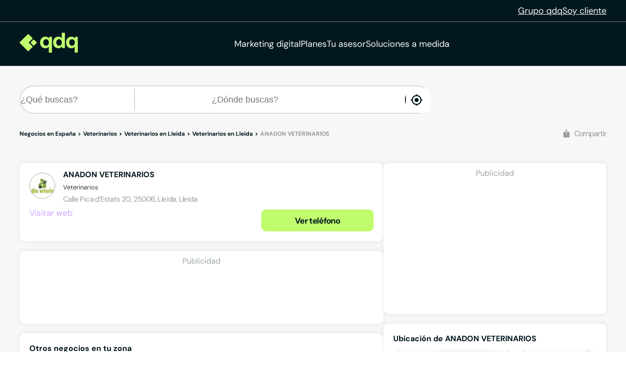

--- FILE ---
content_type: text/html;charset=utf-8
request_url: https://www.qdq.com/anadon-veterinarios-49766
body_size: 45194
content:
<!DOCTYPE html><html><head><meta charset="utf-8">
<meta name="viewport" content="width=device-width, initial-scale=1">
<script type="importmap">{"imports":{"#entry":"https://estaticos.qdq.com/nqdq/release-nuxt3-5b59dc32/_nuxt/MQyxBpRW.js"}}</script>
<title>ANADON VETERINARIOS, Veterinarios en Lleida - qdq</title>
<style>@font-face{font-display:swap;font-family:DM Sans;font-style:normal;font-weight:400;src:url(https://estaticos.qdq.com/nqdq/release-nuxt3-5b59dc32/_nuxt/dm-sans-latin-ext-400-normal.BtiwyxMk.woff2) format("woff2"),url(https://estaticos.qdq.com/nqdq/release-nuxt3-5b59dc32/_nuxt/dm-sans-latin-ext-400-normal.BjWJ59Pq.woff) format("woff");unicode-range:u+0100-02ba,u+02bd-02c5,u+02c7-02cc,u+02ce-02d7,u+02dd-02ff,u+0304,u+0308,u+0329,u+1d00-1dbf,u+1e00-1e9f,u+1ef2-1eff,u+2020,u+20a0-20ab,u+20ad-20c0,u+2113,u+2c60-2c7f,u+a720-a7ff}@font-face{font-display:swap;font-family:DM Sans;font-style:normal;font-weight:400;src:url(https://estaticos.qdq.com/nqdq/release-nuxt3-5b59dc32/_nuxt/dm-sans-latin-400-normal.CW0RaeGs.woff2) format("woff2"),url(https://estaticos.qdq.com/nqdq/release-nuxt3-5b59dc32/_nuxt/dm-sans-latin-400-normal.BwCSEQnW.woff) format("woff");unicode-range:u+00??,u+0131,u+0152-0153,u+02bb-02bc,u+02c6,u+02da,u+02dc,u+0304,u+0308,u+0329,u+2000-206f,u+20ac,u+2122,u+2191,u+2193,u+2212,u+2215,u+feff,u+fffd}@font-face{font-display:swap;font-family:DM Sans;font-style:normal;font-weight:700;src:url(https://estaticos.qdq.com/nqdq/release-nuxt3-5b59dc32/_nuxt/dm-sans-latin-ext-700-normal.CJIcxD6K.woff2) format("woff2"),url(https://estaticos.qdq.com/nqdq/release-nuxt3-5b59dc32/_nuxt/dm-sans-latin-ext-700-normal.BLI3TTWz.woff) format("woff");unicode-range:u+0100-02ba,u+02bd-02c5,u+02c7-02cc,u+02ce-02d7,u+02dd-02ff,u+0304,u+0308,u+0329,u+1d00-1dbf,u+1e00-1e9f,u+1ef2-1eff,u+2020,u+20a0-20ab,u+20ad-20c0,u+2113,u+2c60-2c7f,u+a720-a7ff}@font-face{font-display:swap;font-family:DM Sans;font-style:normal;font-weight:700;src:url(https://estaticos.qdq.com/nqdq/release-nuxt3-5b59dc32/_nuxt/dm-sans-latin-700-normal.DvUfVpUG.woff2) format("woff2"),url(https://estaticos.qdq.com/nqdq/release-nuxt3-5b59dc32/_nuxt/dm-sans-latin-700-normal.CUSSCpQX.woff) format("woff");unicode-range:u+00??,u+0131,u+0152-0153,u+02bb-02bc,u+02c6,u+02da,u+02dc,u+0304,u+0308,u+0329,u+2000-206f,u+20ac,u+2122,u+2191,u+2193,u+2212,u+2215,u+feff,u+fffd}:root{font-family:var(--corporate-font);--corporate-font:"DM Sans",system-ui,-apple-system,sans-serif}@font-face{font-display:swap;font-family:Icon,monospace;font-style:normal;font-weight:400;src:url(https://estaticos.qdq.com/nqdq/release-nuxt3-5b59dc32/fonts/Icon.woff) format("woff")}[class*=" icon-"],[class^=icon-]{font-family:Icon,monospace!important;speak:none}@font-face{font-display:swap;font-family:qdq-brand-icons;font-style:normal;font-weight:400;src:url(https://estaticos.qdq.com/nqdq/release-nuxt3-5b59dc32/fonts/qdq-brand-icons.woff?io7t2f) format("woff")}[class*=" icon-"],[class*=" icon-qdq-"],[class^=icon-],[class^=icon-qdq-]{font-style:normal;font-variant:normal;font-weight:400;line-height:1;text-transform:none;-webkit-font-smoothing:antialiased;-moz-osx-font-smoothing:grayscale}[class*=" icon-qdq-"],[class^=icon-qdq-]{font-family:qdq-brand-icons!important;speak:never}.icon-chevron-right:before{content:""}.icon-chevron-left:before{content:""}.icon-chevron-down:before{content:""}.icon-chevron-up:before{content:""}.icon-chrome-brands:before{content:""}.icon-firefox-brands:before{content:""}.icon-internet-explorer-brands:before{content:""}.icon-mobile-alt-solid:before{content:""}.icon-safari-brands:before{content:""}.icon-icono_gmb:before{content:""}.icon-pinterest:before{content:""}*{border:0;box-sizing:border-box;margin:0;padding:0}body{font-family:var(--corporate-font)}body,p{font-size:16px}p{margin-bottom:8px}ul{list-style:none}abbr[title]{text-decoration:none}button{cursor:pointer}button:focus{outline:0}.sr-only{height:1px;margin:-1px;overflow:hidden;padding:0;position:absolute;width:1px;clip:rect(0,0,0,0);border:0}.wrapper{height:100%;margin:0 auto;max-width:1349px;padding:0 15px;position:relative;width:100%}.modals-group{left:0;position:absolute;top:0;width:100%;z-index:10}.disallowed-for-crawlers,[v-cloak]{display:none}@media(min-width:768px){.wrapper{padding:0 20px}}@media(min-width:1024px){.wrapper{padding:0 40px}.modals-group{position:fixed}}@media(min-width:1366px){.wrapper{padding:0 15px}}.section-title{color:#03181e;font-size:18px;font-weight:700;line-height:24px;margin:25px 0;text-align:left}.highlight{color:#c1fc6e}@media(min-width:768px){.section-title{font-size:20px;margin:28px 0;text-align:center}}@media(min-width:1024px){.section-title{font-size:24px;margin:36px 0}}@media(min-width:1366px){.section-title{font-size:28px;margin:44px 0}}:root{--swiper-theme-color:#007aff}:host{display:block;margin-left:auto;margin-right:auto;position:relative;z-index:1}.swiper{display:block;list-style:none;margin-left:auto;margin-right:auto;overflow:hidden;padding:0;position:relative;z-index:1}.swiper-vertical>.swiper-wrapper{flex-direction:column}.swiper-wrapper{box-sizing:content-box;display:flex;height:100%;position:relative;transition-property:transform;transition-timing-function:var(--swiper-wrapper-transition-timing-function,initial);width:100%;z-index:1}.swiper-android .swiper-slide,.swiper-ios .swiper-slide,.swiper-wrapper{transform:translateZ(0)}.swiper-horizontal{touch-action:pan-y}.swiper-vertical{touch-action:pan-x}.swiper-slide{display:block;flex-shrink:0;height:100%;position:relative;transition-property:transform;width:100%}.swiper-slide-invisible-blank{visibility:hidden}.swiper-autoheight,.swiper-autoheight .swiper-slide{height:auto}.swiper-autoheight .swiper-wrapper{align-items:flex-start;transition-property:transform,height}.swiper-backface-hidden .swiper-slide{backface-visibility:hidden;transform:translateZ(0)}.swiper-3d.swiper-css-mode .swiper-wrapper{perspective:1200px}.swiper-3d .swiper-wrapper{transform-style:preserve-3d}.swiper-3d{perspective:1200px}.swiper-3d .swiper-cube-shadow,.swiper-3d .swiper-slide{transform-style:preserve-3d}.swiper-css-mode>.swiper-wrapper{overflow:auto;scrollbar-width:none;-ms-overflow-style:none}.swiper-css-mode>.swiper-wrapper::-webkit-scrollbar{display:none}.swiper-css-mode>.swiper-wrapper>.swiper-slide{scroll-snap-align:start start}.swiper-css-mode.swiper-horizontal>.swiper-wrapper{scroll-snap-type:x mandatory}.swiper-css-mode.swiper-vertical>.swiper-wrapper{scroll-snap-type:y mandatory}.swiper-css-mode.swiper-free-mode>.swiper-wrapper{scroll-snap-type:none}.swiper-css-mode.swiper-free-mode>.swiper-wrapper>.swiper-slide{scroll-snap-align:none}.swiper-css-mode.swiper-centered>.swiper-wrapper:before{content:"";flex-shrink:0;order:9999}.swiper-css-mode.swiper-centered>.swiper-wrapper>.swiper-slide{scroll-snap-align:center center;scroll-snap-stop:always}.swiper-css-mode.swiper-centered.swiper-horizontal>.swiper-wrapper>.swiper-slide:first-child{margin-inline-start:var(--swiper-centered-offset-before)}.swiper-css-mode.swiper-centered.swiper-horizontal>.swiper-wrapper:before{height:100%;min-height:1px;width:var(--swiper-centered-offset-after)}.swiper-css-mode.swiper-centered.swiper-vertical>.swiper-wrapper>.swiper-slide:first-child{margin-block-start:var(--swiper-centered-offset-before)}.swiper-css-mode.swiper-centered.swiper-vertical>.swiper-wrapper:before{height:var(--swiper-centered-offset-after);min-width:1px;width:100%}.swiper-3d .swiper-slide-shadow,.swiper-3d .swiper-slide-shadow-bottom,.swiper-3d .swiper-slide-shadow-left,.swiper-3d .swiper-slide-shadow-right,.swiper-3d .swiper-slide-shadow-top{height:100%;left:0;pointer-events:none;position:absolute;top:0;width:100%;z-index:10}.swiper-3d .swiper-slide-shadow{background:#00000026}.swiper-3d .swiper-slide-shadow-left{background-image:linear-gradient(270deg,rgba(0,0,0,.5),transparent)}.swiper-3d .swiper-slide-shadow-right{background-image:linear-gradient(90deg,rgba(0,0,0,.5),transparent)}.swiper-3d .swiper-slide-shadow-top{background-image:linear-gradient(0deg,rgba(0,0,0,.5),transparent)}.swiper-3d .swiper-slide-shadow-bottom{background-image:linear-gradient(180deg,rgba(0,0,0,.5),transparent)}.swiper-lazy-preloader{border:4px solid var(--swiper-preloader-color,var(--swiper-theme-color));border-radius:50%;border-top:4px solid transparent;box-sizing:border-box;height:42px;left:50%;margin-left:-21px;margin-top:-21px;position:absolute;top:50%;transform-origin:50%;width:42px;z-index:10}:is(.swiper-watch-progress .swiper-slide-visible,.swiper:not(.swiper-watch-progress)) .swiper-lazy-preloader{animation:swiper-preloader-spin 1s linear infinite}.swiper-lazy-preloader-white{--swiper-preloader-color:#fff}.swiper-lazy-preloader-black{--swiper-preloader-color:#000}@keyframes swiper-preloader-spin{0%{transform:rotate(0)}to{transform:rotate(1turn)}}:root{--swiper-navigation-size:44px}.swiper-button-next,.swiper-button-prev{align-items:center;color:var(--swiper-navigation-color,var(--swiper-theme-color));cursor:pointer;display:flex;height:var(--swiper-navigation-size);justify-content:center;position:absolute;width:var(--swiper-navigation-size);z-index:10}:is(.swiper-button-next,.swiper-button-prev).swiper-button-disabled{cursor:auto;opacity:.35;pointer-events:none}:is(.swiper-button-next,.swiper-button-prev).swiper-button-hidden{cursor:auto;opacity:0;pointer-events:none}.swiper-navigation-disabled :is(.swiper-button-next,.swiper-button-prev){display:none!important}:is(.swiper-button-next,.swiper-button-prev) svg{fill:currentColor;height:100%;-o-object-fit:contain;object-fit:contain;pointer-events:none;transform-origin:center;width:100%}.swiper-button-lock{display:none}.swiper-button-next,.swiper-button-prev{margin-top:calc(0px - var(--swiper-navigation-size)/2);top:var(--swiper-navigation-top-offset,50%)}.swiper-button-prev{left:var(--swiper-navigation-sides-offset,4px);right:auto}.swiper-button-prev .swiper-navigation-icon{transform:rotate(180deg)}.swiper-button-next{left:auto;right:var(--swiper-navigation-sides-offset,4px)}.swiper-horizontal .swiper-button-next,.swiper-horizontal .swiper-button-prev,.swiper-horizontal~.swiper-button-next,.swiper-horizontal~.swiper-button-prev{margin-left:0;margin-top:calc(0px - var(--swiper-navigation-size)/2);top:var(--swiper-navigation-top-offset,50%)}.swiper-horizontal.swiper-rtl .swiper-button-next,.swiper-horizontal.swiper-rtl~.swiper-button-next,.swiper-horizontal~.swiper-button-prev,.swiper-horizontal .swiper-button-prev{left:var(--swiper-navigation-sides-offset,4px);right:auto}.swiper-horizontal.swiper-rtl .swiper-button-prev,.swiper-horizontal.swiper-rtl~.swiper-button-prev,.swiper-horizontal~.swiper-button-next,.swiper-horizontal .swiper-button-next{left:auto;right:var(--swiper-navigation-sides-offset,4px)}:is(.swiper-horizontal.swiper-rtl .swiper-button-next,.swiper-horizontal.swiper-rtl~.swiper-button-next,.swiper-horizontal~.swiper-button-prev,.swiper-horizontal .swiper-button-prev) .swiper-navigation-icon{transform:rotate(180deg)}:is(.swiper-horizontal.swiper-rtl .swiper-button-prev,.swiper-horizontal.swiper-rtl~.swiper-button-prev) .swiper-navigation-icon{transform:rotate(0)}.swiper-vertical .swiper-button-next,.swiper-vertical .swiper-button-prev,.swiper-vertical~.swiper-button-next,.swiper-vertical~.swiper-button-prev{left:var(--swiper-navigation-top-offset,50%);margin-left:calc(0px - var(--swiper-navigation-size)/2);margin-top:0;right:auto}.swiper-vertical .swiper-button-prev,.swiper-vertical~.swiper-button-prev{bottom:auto;top:var(--swiper-navigation-sides-offset,4px)}:is(.swiper-vertical .swiper-button-prev,.swiper-vertical~.swiper-button-prev) .swiper-navigation-icon{transform:rotate(-90deg)}.swiper-vertical .swiper-button-next,.swiper-vertical~.swiper-button-next{bottom:var(--swiper-navigation-sides-offset,4px);top:auto}:is(.swiper-vertical .swiper-button-next,.swiper-vertical~.swiper-button-next) .swiper-navigation-icon{transform:rotate(90deg)}body{opacity:1;transition:opacity .1s ease-in}.button-rounded,.button-rounded-primary,.button-rounded-secondary{align-items:center;border-radius:50px;cursor:pointer;display:flex;font-family:var(--corporate-font);font-size:18px;font-weight:700;height:50px;justify-content:center;line-height:26.4px;padding:0 28px;text-decoration:none}.button-rounded-primary{background-color:#c1fc6e;border:1px solid #c1fc6e;color:#000}.button-rounded-primary:hover,.button-rounded-secondary{background-color:#03181e;border:1px solid #c1fc6e;color:#c1fc6e}.button-rounded-secondary:hover{background-color:#c1fc6e;color:#03181e}</style>
<style>.ion-ios-add:before{content:""}.ion-ios-add-circle:before{content:""}.ion-ios-add-circle-outline:before{content:""}.ion-ios-airplane:before{content:""}.ion-ios-alarm:before{content:""}.ion-ios-albums:before{content:""}.ion-ios-alert:before{content:""}.ion-ios-american-football:before{content:""}.ion-ios-analytics:before{content:""}.ion-ios-aperture:before{content:""}.ion-ios-apps:before{content:""}.ion-ios-appstore:before{content:""}.ion-ios-archive:before{content:""}.ion-ios-arrow-back:before{content:""}.ion-ios-arrow-down:before{content:""}.ion-ios-arrow-dropdown:before{content:""}.ion-ios-arrow-dropdown-circle:before{content:""}.ion-ios-arrow-dropleft:before{content:""}.ion-ios-arrow-dropleft-circle:before{content:""}.ion-ios-arrow-dropright:before{content:""}.ion-ios-arrow-dropright-circle:before{content:""}.ion-ios-arrow-dropup:before{content:""}.ion-ios-arrow-dropup-circle:before{content:""}.ion-ios-arrow-forward:before{content:""}.ion-ios-arrow-round-back:before{content:""}.ion-ios-arrow-round-down:before{content:""}.ion-ios-arrow-round-forward:before{content:""}.ion-ios-arrow-round-up:before{content:""}.ion-ios-arrow-up:before{content:""}.ion-ios-at:before{content:""}.ion-ios-attach:before{content:""}.ion-ios-backspace:before{content:""}.ion-ios-barcode:before{content:""}.ion-ios-baseball:before{content:""}.ion-ios-basket:before{content:""}.ion-ios-basketball:before{content:""}.ion-ios-battery-charging:before{content:""}.ion-ios-battery-dead:before{content:""}.ion-ios-battery-full:before{content:""}.ion-ios-beaker:before{content:""}.ion-ios-bed:before{content:""}.ion-ios-beer:before{content:""}.ion-ios-bicycle:before{content:""}.ion-ios-bluetooth:before{content:""}.ion-ios-boat:before{content:""}.ion-ios-body:before{content:""}.ion-ios-bonfire:before{content:""}.ion-ios-book:before{content:""}.ion-ios-bookmark:before{content:""}.ion-ios-bookmarks:before{content:""}.ion-ios-bowtie:before{content:""}.ion-ios-briefcase:before{content:""}.ion-ios-browsers:before{content:""}.ion-ios-brush:before{content:""}.ion-ios-bug:before{content:""}.ion-ios-build:before{content:""}.ion-ios-bulb:before{content:""}.ion-ios-bus:before{content:""}.ion-ios-business:before{content:""}.ion-ios-cafe:before{content:""}.ion-ios-calculator:before{content:""}.ion-ios-calendar:before{content:""}.ion-ios-call:before{content:""}.ion-ios-camera:before{content:""}.ion-ios-car:before{content:""}.ion-ios-card:before{content:""}.ion-ios-cart:before{content:""}.ion-ios-cash:before{content:""}.ion-ios-cellular:before{content:""}.ion-ios-chatboxes:before{content:""}.ion-ios-chatbubbles:before{content:""}.ion-ios-checkbox:before{content:""}.ion-ios-checkbox-outline:before{content:""}.ion-ios-checkmark:before{content:""}.ion-ios-checkmark-circle:before{content:""}.ion-ios-checkmark-circle-outline:before{content:""}.ion-ios-clipboard:before{content:""}.ion-ios-clock:before{content:""}.ion-ios-close:before{content:""}.ion-ios-close-circle:before{content:""}.ion-ios-close-circle-outline:before{content:""}.ion-ios-cloud:before{content:""}.ion-ios-cloud-circle:before{content:""}.ion-ios-cloud-done:before{content:""}.ion-ios-cloud-download:before{content:""}.ion-ios-cloud-outline:before{content:""}.ion-ios-cloud-upload:before{content:""}.ion-ios-cloudy:before{content:""}.ion-ios-cloudy-night:before{content:""}.ion-ios-code:before{content:""}.ion-ios-code-download:before{content:""}.ion-ios-code-working:before{content:""}.ion-ios-cog:before{content:""}.ion-ios-color-fill:before{content:""}.ion-ios-color-filter:before{content:""}.ion-ios-color-palette:before{content:""}.ion-ios-color-wand:before{content:""}.ion-ios-compass:before{content:""}.ion-ios-construct:before{content:""}.ion-ios-contact:before{content:""}.ion-ios-contacts:before{content:""}.ion-ios-contract:before{content:""}.ion-ios-contrast:before{content:""}.ion-ios-copy:before{content:""}.ion-ios-create:before{content:""}.ion-ios-crop:before{content:""}.ion-ios-cube:before{content:""}.ion-ios-cut:before{content:""}.ion-ios-desktop:before{content:""}.ion-ios-disc:before{content:""}.ion-ios-document:before{content:""}.ion-ios-done-all:before{content:""}.ion-ios-download:before{content:""}.ion-ios-easel:before{content:""}.ion-ios-egg:before{content:""}.ion-ios-exit:before{content:""}.ion-ios-expand:before{content:""}.ion-ios-eye:before{content:""}.ion-ios-eye-off:before{content:""}.ion-ios-fastforward:before{content:""}.ion-ios-female:before{content:""}.ion-ios-filing:before{content:""}.ion-ios-film:before{content:""}.ion-ios-finger-print:before{content:""}.ion-ios-fitness:before{content:""}.ion-ios-flag:before{content:""}.ion-ios-flame:before{content:""}.ion-ios-flash:before{content:""}.ion-ios-flash-off:before{content:""}.ion-ios-flashlight:before{content:""}.ion-ios-flask:before{content:""}.ion-ios-flower:before{content:""}.ion-ios-folder:before{content:""}.ion-ios-folder-open:before{content:""}.ion-ios-football:before{content:""}.ion-ios-funnel:before{content:""}.ion-ios-gift:before{content:""}.ion-ios-git-branch:before{content:""}.ion-ios-git-commit:before{content:""}.ion-ios-git-compare:before{content:""}.ion-ios-git-merge:before{content:""}.ion-ios-git-network:before{content:""}.ion-ios-git-pull-request:before{content:""}.ion-ios-glasses:before{content:""}.ion-ios-globe:before{content:""}.ion-ios-grid:before{content:""}.ion-ios-hammer:before{content:""}.ion-ios-hand:before{content:""}.ion-ios-happy:before{content:""}.ion-ios-headset:before{content:""}.ion-ios-heart:before{content:""}.ion-ios-heart-dislike:before{content:""}.ion-ios-heart-empty:before{content:""}.ion-ios-heart-half:before{content:""}.ion-ios-help:before{content:""}.ion-ios-help-buoy:before{content:""}.ion-ios-help-circle:before{content:""}.ion-ios-help-circle-outline:before{content:""}.ion-ios-home:before{content:""}.ion-ios-hourglass:before{content:""}.ion-ios-ice-cream:before{content:""}.ion-ios-image:before{content:""}.ion-ios-images:before{content:""}.ion-ios-infinite:before{content:""}.ion-ios-information:before{content:""}.ion-ios-information-circle:before{content:""}.ion-ios-information-circle-outline:before{content:""}.ion-ios-jet:before{content:""}.ion-ios-journal:before{content:""}.ion-ios-key:before{content:""}.ion-ios-keypad:before{content:""}.ion-ios-laptop:before{content:""}.ion-ios-leaf:before{content:""}.ion-ios-link:before{content:""}.ion-ios-list:before{content:""}.ion-ios-list-box:before{content:""}.ion-ios-locate:before{content:""}.ion-ios-lock:before{content:""}.ion-ios-log-in:before{content:""}.ion-ios-log-out:before{content:""}.ion-ios-magnet:before{content:""}.ion-ios-mail:before{content:""}.ion-ios-mail-open:before{content:""}.ion-ios-mail-unread:before{content:""}.ion-ios-male:before{content:""}.ion-ios-man:before{content:""}.ion-ios-map:before{content:""}.ion-ios-medal:before{content:""}.ion-ios-medical:before{content:""}.ion-ios-medkit:before{content:""}.ion-ios-megaphone:before{content:""}.ion-ios-menu:before{content:""}.ion-ios-mic:before{content:""}.ion-ios-mic-off:before{content:""}.ion-ios-microphone:before{content:""}.ion-ios-moon:before{content:""}.ion-ios-more:before{content:""}.ion-ios-move:before{content:""}.ion-ios-musical-note:before{content:""}.ion-ios-musical-notes:before{content:""}.ion-ios-navigate:before{content:""}.ion-ios-notifications:before{content:""}.ion-ios-notifications-off:before{content:""}.ion-ios-notifications-outline:before{content:""}.ion-ios-nuclear:before{content:""}.ion-ios-nutrition:before{content:""}.ion-ios-open:before{content:""}.ion-ios-options:before{content:""}.ion-ios-outlet:before{content:""}.ion-ios-paper:before{content:""}.ion-ios-paper-plane:before{content:""}.ion-ios-partly-sunny:before{content:""}.ion-ios-pause:before{content:""}.ion-ios-paw:before{content:""}.ion-ios-people:before{content:""}.ion-ios-person:before{content:""}.ion-ios-person-add:before{content:""}.ion-ios-phone-landscape:before{content:""}.ion-ios-phone-portrait:before{content:""}.ion-ios-photos:before{content:""}.ion-ios-pie:before{content:""}.ion-ios-pin:before{content:""}.ion-ios-pint:before{content:""}.ion-ios-pizza:before{content:""}.ion-ios-planet:before{content:""}.ion-ios-play:before{content:""}.ion-ios-play-circle:before{content:""}.ion-ios-podium:before{content:""}.ion-ios-power:before{content:""}.ion-ios-pricetag:before{content:""}.ion-ios-pricetags:before{content:""}.ion-ios-print:before{content:""}.ion-ios-pulse:before{content:""}.ion-ios-qr-scanner:before{content:""}.ion-ios-quote:before{content:""}.ion-ios-radio:before{content:""}.ion-ios-radio-button-off:before{content:""}.ion-ios-radio-button-on:before{content:""}.ion-ios-rainy:before{content:""}.ion-ios-recording:before{content:""}.ion-ios-redo:before{content:""}.ion-ios-refresh:before{content:""}.ion-ios-refresh-circle:before{content:""}.ion-ios-remove:before{content:""}.ion-ios-remove-circle:before{content:""}.ion-ios-remove-circle-outline:before{content:""}.ion-ios-reorder:before{content:""}.ion-ios-repeat:before{content:""}.ion-ios-resize:before{content:""}.ion-ios-restaurant:before{content:""}.ion-ios-return-left:before{content:""}.ion-ios-return-right:before{content:""}.ion-ios-reverse-camera:before{content:""}.ion-ios-rewind:before{content:""}.ion-ios-ribbon:before{content:""}.ion-ios-rocket:before{content:""}.ion-ios-rose:before{content:""}.ion-ios-sad:before{content:""}.ion-ios-save:before{content:""}.ion-ios-school:before{content:""}.ion-ios-search:before{content:""}.ion-ios-send:before{content:""}.ion-ios-settings:before{content:""}.ion-ios-share:before{content:""}.ion-ios-share-alt:before{content:""}.ion-ios-shirt:before{content:""}.ion-ios-shuffle:before{content:""}.ion-ios-skip-backward:before{content:""}.ion-ios-skip-forward:before{content:""}.ion-ios-snow:before{content:""}.ion-ios-speedometer:before{content:""}.ion-ios-square:before{content:""}.ion-ios-square-outline:before{content:""}.ion-ios-star:before{content:""}.ion-ios-star-half:before{content:""}.ion-ios-star-outline:before{content:""}.ion-ios-stats:before{content:""}.ion-ios-stopwatch:before{content:""}.ion-ios-subway:before{content:""}.ion-ios-sunny:before{content:""}.ion-ios-swap:before{content:""}.ion-ios-switch:before{content:""}.ion-ios-sync:before{content:""}.ion-ios-tablet-landscape:before{content:""}.ion-ios-tablet-portrait:before{content:""}.ion-ios-tennisball:before{content:""}.ion-ios-text:before{content:""}.ion-ios-thermometer:before{content:""}.ion-ios-thumbs-down:before{content:""}.ion-ios-thumbs-up:before{content:""}.ion-ios-thunderstorm:before{content:""}.ion-ios-time:before{content:""}.ion-ios-timer:before{content:""}.ion-ios-today:before{content:""}.ion-ios-train:before{content:""}.ion-ios-transgender:before{content:""}.ion-ios-trash:before{content:""}.ion-ios-trending-down:before{content:""}.ion-ios-trending-up:before{content:""}.ion-ios-trophy:before{content:""}.ion-ios-tv:before{content:""}.ion-ios-umbrella:before{content:""}.ion-ios-undo:before{content:""}.ion-ios-unlock:before{content:""}.ion-ios-videocam:before{content:""}.ion-ios-volume-high:before{content:""}.ion-ios-volume-low:before{content:""}.ion-ios-volume-mute:before{content:""}.ion-ios-volume-off:before{content:""}.ion-ios-walk:before{content:""}.ion-ios-wallet:before{content:""}.ion-ios-warning:before{content:""}.ion-ios-watch:before{content:""}.ion-ios-water:before{content:""}.ion-ios-wifi:before{content:""}.ion-ios-wine:before{content:""}.ion-ios-woman:before{content:""}.ion-logo-android:before{content:""}.ion-logo-angular:before{content:""}.ion-logo-apple:before{content:""}.ion-logo-bitbucket:before{content:""}.ion-logo-bitcoin:before{content:""}.ion-logo-buffer:before{content:""}.ion-logo-chrome:before{content:""}.ion-logo-closed-captioning:before{content:""}.ion-logo-codepen:before{content:""}.ion-logo-css3:before{content:""}.ion-logo-designernews:before{content:""}.ion-logo-dribbble:before{content:""}.ion-logo-dropbox:before{content:""}.ion-logo-euro:before{content:""}.ion-logo-facebook:before{content:""}.ion-logo-flickr:before{content:""}.ion-logo-foursquare:before{content:""}.ion-logo-freebsd-devil:before{content:""}.ion-logo-game-controller-a:before{content:""}.ion-logo-game-controller-b:before{content:""}.ion-logo-github:before{content:""}.ion-logo-google:before{content:""}.ion-logo-googleplus:before{content:""}.ion-logo-hackernews:before{content:""}.ion-logo-html5:before{content:""}.ion-logo-instagram:before{content:""}.ion-logo-ionic:before{content:""}.ion-logo-ionitron:before{content:""}.ion-logo-javascript:before{content:""}.ion-logo-linkedin:before{content:""}.ion-logo-markdown:before{content:""}.ion-logo-model-s:before{content:""}.ion-logo-no-smoking:before{content:""}.ion-logo-nodejs:before{content:""}.ion-logo-npm:before{content:""}.ion-logo-octocat:before{content:""}.ion-logo-pinterest:before{content:""}.ion-logo-playstation:before{content:""}.ion-logo-polymer:before{content:""}.ion-logo-python:before{content:""}.ion-logo-reddit:before{content:""}.ion-logo-rss:before{content:""}.ion-logo-sass:before{content:""}.ion-logo-skype:before{content:""}.ion-logo-slack:before{content:""}.ion-logo-snapchat:before{content:""}.ion-logo-steam:before{content:""}.ion-logo-tumblr:before{content:""}.ion-logo-tux:before{content:""}.ion-logo-twitch:before{content:""}.ion-logo-twitter:before{content:""}.ion-logo-usd:before{content:""}.ion-logo-vimeo:before{content:""}.ion-logo-vk:before{content:""}.ion-logo-whatsapp:before{content:""}.ion-logo-windows:before{content:""}.ion-logo-wordpress:before{content:""}.ion-logo-xbox:before{content:""}.ion-logo-xing:before{content:""}.ion-logo-yahoo:before{content:""}.ion-logo-yen:before{content:""}.ion-logo-youtube:before{content:""}.ion-md-add:before{content:""}.ion-md-add-circle:before{content:""}.ion-md-add-circle-outline:before{content:""}.ion-md-airplane:before{content:""}.ion-md-alarm:before{content:""}.ion-md-albums:before{content:""}.ion-md-alert:before{content:""}.ion-md-american-football:before{content:""}.ion-md-analytics:before{content:""}.ion-md-aperture:before{content:""}.ion-md-apps:before{content:""}.ion-md-appstore:before{content:""}.ion-md-archive:before{content:""}.ion-md-arrow-back:before{content:""}.ion-md-arrow-down:before{content:""}.ion-md-arrow-dropdown:before{content:""}.ion-md-arrow-dropdown-circle:before{content:""}.ion-md-arrow-dropleft:before{content:""}.ion-md-arrow-dropleft-circle:before{content:""}.ion-md-arrow-dropright:before{content:""}.ion-md-arrow-dropright-circle:before{content:""}.ion-md-arrow-dropup:before{content:""}.ion-md-arrow-dropup-circle:before{content:""}.ion-md-arrow-forward:before{content:""}.ion-md-arrow-round-back:before{content:""}.ion-md-arrow-round-down:before{content:""}.ion-md-arrow-round-forward:before{content:""}.ion-md-arrow-round-up:before{content:""}.ion-md-arrow-up:before{content:""}.ion-md-at:before{content:""}.ion-md-attach:before{content:""}.ion-md-backspace:before{content:""}.ion-md-barcode:before{content:""}.ion-md-baseball:before{content:""}.ion-md-basket:before{content:""}.ion-md-basketball:before{content:""}.ion-md-battery-charging:before{content:""}.ion-md-battery-dead:before{content:""}.ion-md-battery-full:before{content:""}.ion-md-beaker:before{content:""}.ion-md-bed:before{content:""}.ion-md-beer:before{content:""}.ion-md-bicycle:before{content:""}.ion-md-bluetooth:before{content:""}.ion-md-boat:before{content:""}.ion-md-body:before{content:""}.ion-md-bonfire:before{content:""}.ion-md-book:before{content:""}.ion-md-bookmark:before{content:""}.ion-md-bookmarks:before{content:""}.ion-md-bowtie:before{content:""}.ion-md-briefcase:before{content:""}.ion-md-browsers:before{content:""}.ion-md-brush:before{content:""}.ion-md-bug:before{content:""}.ion-md-build:before{content:""}.ion-md-bulb:before{content:""}.ion-md-bus:before{content:""}.ion-md-business:before{content:""}.ion-md-cafe:before{content:""}.ion-md-calculator:before{content:""}.ion-md-calendar:before{content:""}.ion-md-call:before{content:""}.ion-md-camera:before{content:""}.ion-md-car:before{content:""}.ion-md-card:before{content:""}.ion-md-cart:before{content:""}.ion-md-cash:before{content:""}.ion-md-cellular:before{content:""}.ion-md-chatboxes:before{content:""}.ion-md-chatbubbles:before{content:""}.ion-md-checkbox:before{content:""}.ion-md-checkbox-outline:before{content:""}.ion-md-checkmark:before{content:""}.ion-md-checkmark-circle:before{content:""}.ion-md-checkmark-circle-outline:before{content:""}.ion-md-clipboard:before{content:""}.ion-md-clock:before{content:""}.ion-md-close:before{content:""}.ion-md-close-circle:before{content:""}.ion-md-close-circle-outline:before{content:""}.ion-md-cloud:before{content:""}.ion-md-cloud-circle:before{content:""}.ion-md-cloud-done:before{content:""}.ion-md-cloud-download:before{content:""}.ion-md-cloud-outline:before{content:""}.ion-md-cloud-upload:before{content:""}.ion-md-cloudy:before{content:""}.ion-md-cloudy-night:before{content:""}.ion-md-code:before{content:""}.ion-md-code-download:before{content:""}.ion-md-code-working:before{content:""}.ion-md-cog:before{content:""}.ion-md-color-fill:before{content:""}.ion-md-color-filter:before{content:""}.ion-md-color-palette:before{content:""}.ion-md-color-wand:before{content:""}.ion-md-compass:before{content:""}.ion-md-construct:before{content:""}.ion-md-contact:before{content:""}.ion-md-contacts:before{content:""}.ion-md-contract:before{content:""}.ion-md-contrast:before{content:""}.ion-md-copy:before{content:""}.ion-md-create:before{content:""}.ion-md-crop:before{content:""}.ion-md-cube:before{content:""}.ion-md-cut:before{content:""}.ion-md-desktop:before{content:""}.ion-md-disc:before{content:""}.ion-md-document:before{content:""}.ion-md-done-all:before{content:""}.ion-md-download:before{content:""}.ion-md-easel:before{content:""}.ion-md-egg:before{content:""}.ion-md-exit:before{content:""}.ion-md-expand:before{content:""}.ion-md-eye:before{content:""}.ion-md-eye-off:before{content:""}.ion-md-fastforward:before{content:""}.ion-md-female:before{content:""}.ion-md-filing:before{content:""}.ion-md-film:before{content:""}.ion-md-finger-print:before{content:""}.ion-md-fitness:before{content:""}.ion-md-flag:before{content:""}.ion-md-flame:before{content:""}.ion-md-flash:before{content:""}.ion-md-flash-off:before{content:""}.ion-md-flashlight:before{content:""}.ion-md-flask:before{content:""}.ion-md-flower:before{content:""}.ion-md-folder:before{content:""}.ion-md-folder-open:before{content:""}.ion-md-football:before{content:""}.ion-md-funnel:before{content:""}.ion-md-gift:before{content:""}.ion-md-git-branch:before{content:""}.ion-md-git-commit:before{content:""}.ion-md-git-compare:before{content:""}.ion-md-git-merge:before{content:""}.ion-md-git-network:before{content:""}.ion-md-git-pull-request:before{content:""}.ion-md-glasses:before{content:""}.ion-md-globe:before{content:""}.ion-md-grid:before{content:""}.ion-md-hammer:before{content:""}.ion-md-hand:before{content:""}.ion-md-happy:before{content:""}.ion-md-headset:before{content:""}.ion-md-heart:before{content:""}.ion-md-heart-dislike:before{content:""}.ion-md-heart-empty:before{content:""}.ion-md-heart-half:before{content:""}.ion-md-help:before{content:""}.ion-md-help-buoy:before{content:""}.ion-md-help-circle:before{content:""}.ion-md-help-circle-outline:before{content:""}.ion-md-home:before{content:""}.ion-md-hourglass:before{content:""}.ion-md-ice-cream:before{content:""}.ion-md-image:before{content:""}.ion-md-images:before{content:""}.ion-md-infinite:before{content:""}.ion-md-information:before{content:""}.ion-md-information-circle:before{content:""}.ion-md-information-circle-outline:before{content:""}.ion-md-jet:before{content:""}.ion-md-journal:before{content:""}.ion-md-key:before{content:""}.ion-md-keypad:before{content:""}.ion-md-laptop:before{content:""}.ion-md-leaf:before{content:""}.ion-md-link:before{content:""}.ion-md-list:before{content:""}.ion-md-list-box:before{content:""}.ion-md-locate:before{content:""}.ion-md-lock:before{content:""}.ion-md-log-in:before{content:""}.ion-md-log-out:before{content:""}.ion-md-magnet:before{content:""}.ion-md-mail:before{content:""}.ion-md-mail-open:before{content:""}.ion-md-mail-unread:before{content:""}.ion-md-male:before{content:""}.ion-md-man:before{content:""}.ion-md-map:before{content:""}.ion-md-medal:before{content:""}.ion-md-medical:before{content:""}.ion-md-medkit:before{content:""}.ion-md-megaphone:before{content:""}.ion-md-menu:before{content:""}.ion-md-mic:before{content:""}.ion-md-mic-off:before{content:""}.ion-md-microphone:before{content:""}.ion-md-moon:before{content:""}.ion-md-more:before{content:""}.ion-md-move:before{content:""}.ion-md-musical-note:before{content:""}.ion-md-musical-notes:before{content:""}.ion-md-navigate:before{content:""}.ion-md-notifications:before{content:""}.ion-md-notifications-off:before{content:""}.ion-md-notifications-outline:before{content:""}.ion-md-nuclear:before{content:""}.ion-md-nutrition:before{content:""}.ion-md-open:before{content:""}.ion-md-options:before{content:""}.ion-md-outlet:before{content:""}.ion-md-paper:before{content:""}.ion-md-paper-plane:before{content:""}.ion-md-partly-sunny:before{content:""}.ion-md-pause:before{content:""}.ion-md-paw:before{content:""}.ion-md-people:before{content:""}.ion-md-person:before{content:""}.ion-md-person-add:before{content:""}.ion-md-phone-landscape:before{content:""}.ion-md-phone-portrait:before{content:""}.ion-md-photos:before{content:""}.ion-md-pie:before{content:""}.ion-md-pin:before{content:""}.ion-md-pint:before{content:""}.ion-md-pizza:before{content:""}.ion-md-planet:before{content:""}.ion-md-play:before{content:""}.ion-md-play-circle:before{content:""}.ion-md-podium:before{content:""}.ion-md-power:before{content:""}.ion-md-pricetag:before{content:""}.ion-md-pricetags:before{content:""}.ion-md-print:before{content:""}.ion-md-pulse:before{content:""}.ion-md-qr-scanner:before{content:""}.ion-md-quote:before{content:""}.ion-md-radio:before{content:""}.ion-md-radio-button-off:before{content:""}.ion-md-radio-button-on:before{content:""}.ion-md-rainy:before{content:""}.ion-md-recording:before{content:""}.ion-md-redo:before{content:""}.ion-md-refresh:before{content:""}.ion-md-refresh-circle:before{content:""}.ion-md-remove:before{content:""}.ion-md-remove-circle:before{content:""}.ion-md-remove-circle-outline:before{content:""}.ion-md-reorder:before{content:""}.ion-md-repeat:before{content:""}.ion-md-resize:before{content:""}.ion-md-restaurant:before{content:""}.ion-md-return-left:before{content:""}.ion-md-return-right:before{content:""}.ion-md-reverse-camera:before{content:""}.ion-md-rewind:before{content:""}.ion-md-ribbon:before{content:""}.ion-md-rocket:before{content:""}.ion-md-rose:before{content:""}.ion-md-sad:before{content:""}.ion-md-save:before{content:""}.ion-md-school:before{content:""}.ion-md-search:before{content:""}.ion-md-send:before{content:""}.ion-md-settings:before{content:""}.ion-md-share:before{content:""}.ion-md-share-alt:before{content:""}.ion-md-shirt:before{content:""}.ion-md-shuffle:before{content:""}.ion-md-skip-backward:before{content:""}.ion-md-skip-forward:before{content:""}.ion-md-snow:before{content:""}.ion-md-speedometer:before{content:""}.ion-md-square:before{content:""}.ion-md-square-outline:before{content:""}.ion-md-star:before{content:""}.ion-md-star-half:before{content:""}.ion-md-star-outline:before{content:""}.ion-md-stats:before{content:""}.ion-md-stopwatch:before{content:""}.ion-md-subway:before{content:""}.ion-md-sunny:before{content:""}.ion-md-swap:before{content:""}.ion-md-switch:before{content:""}.ion-md-sync:before{content:""}.ion-md-tablet-landscape:before{content:""}.ion-md-tablet-portrait:before{content:""}.ion-md-tennisball:before{content:""}.ion-md-text:before{content:""}.ion-md-thermometer:before{content:""}.ion-md-thumbs-down:before{content:""}.ion-md-thumbs-up:before{content:""}.ion-md-thunderstorm:before{content:""}.ion-md-time:before{content:""}.ion-md-timer:before{content:""}.ion-md-today:before{content:""}.ion-md-train:before{content:""}.ion-md-transgender:before{content:""}.ion-md-trash:before{content:""}.ion-md-trending-down:before{content:""}.ion-md-trending-up:before{content:""}.ion-md-trophy:before{content:""}.ion-md-tv:before{content:""}.ion-md-umbrella:before{content:""}.ion-md-undo:before{content:""}.ion-md-unlock:before{content:""}.ion-md-videocam:before{content:""}.ion-md-volume-high:before{content:""}.ion-md-volume-low:before{content:""}.ion-md-volume-mute:before{content:""}.ion-md-volume-off:before{content:""}.ion-md-walk:before{content:""}.ion-md-wallet:before{content:""}.ion-md-warning:before{content:""}.ion-md-watch:before{content:""}.ion-md-water:before{content:""}.ion-md-wifi:before{content:""}.ion-md-wine:before{content:""}.ion-md-woman:before{content:""}@font-face{font-display:swap;font-family:Ionicons;font-style:normal;font-weight:400;src:url(https://estaticos.qdq.com/nqdq/release-nuxt3-5b59dc32/fonts/ionicons.woff2) format("woff2")}.ion,.ion-icon,.ion-ios-add-circle-outline:before,.ion-ios-add-circle:before,.ion-ios-add:before,.ion-ios-airplane:before,.ion-ios-alarm:before,.ion-ios-albums:before,.ion-ios-alert:before,.ion-ios-american-football:before,.ion-ios-analytics:before,.ion-ios-aperture:before,.ion-ios-apps:before,.ion-ios-appstore:before,.ion-ios-archive:before,.ion-ios-arrow-back:before,.ion-ios-arrow-down:before,.ion-ios-arrow-dropdown-circle:before,.ion-ios-arrow-dropdown:before,.ion-ios-arrow-dropleft-circle:before,.ion-ios-arrow-dropleft:before,.ion-ios-arrow-dropright-circle:before,.ion-ios-arrow-dropright:before,.ion-ios-arrow-dropup-circle:before,.ion-ios-arrow-dropup:before,.ion-ios-arrow-forward:before,.ion-ios-arrow-round-back:before,.ion-ios-arrow-round-down:before,.ion-ios-arrow-round-forward:before,.ion-ios-arrow-round-up:before,.ion-ios-arrow-up:before,.ion-ios-at:before,.ion-ios-attach:before,.ion-ios-backspace:before,.ion-ios-barcode:before,.ion-ios-baseball:before,.ion-ios-basket:before,.ion-ios-basketball:before,.ion-ios-battery-charging:before,.ion-ios-battery-dead:before,.ion-ios-battery-full:before,.ion-ios-beaker:before,.ion-ios-bed:before,.ion-ios-beer:before,.ion-ios-bicycle:before,.ion-ios-bluetooth:before,.ion-ios-boat:before,.ion-ios-body:before,.ion-ios-bonfire:before,.ion-ios-book:before,.ion-ios-bookmark:before,.ion-ios-bookmarks:before,.ion-ios-bowtie:before,.ion-ios-briefcase:before,.ion-ios-browsers:before,.ion-ios-brush:before,.ion-ios-bug:before,.ion-ios-build:before,.ion-ios-bulb:before,.ion-ios-bus:before,.ion-ios-business:before,.ion-ios-cafe:before,.ion-ios-calculator:before,.ion-ios-calendar:before,.ion-ios-call:before,.ion-ios-camera:before,.ion-ios-car:before,.ion-ios-card:before,.ion-ios-cart:before,.ion-ios-cash:before,.ion-ios-cellular:before,.ion-ios-chatboxes:before,.ion-ios-chatbubbles:before,.ion-ios-checkbox-outline:before,.ion-ios-checkbox:before,.ion-ios-checkmark-circle-outline:before,.ion-ios-checkmark-circle:before,.ion-ios-checkmark:before,.ion-ios-clipboard:before,.ion-ios-clock:before,.ion-ios-close-circle-outline:before,.ion-ios-close-circle:before,.ion-ios-close:before,.ion-ios-cloud-circle:before,.ion-ios-cloud-done:before,.ion-ios-cloud-download:before,.ion-ios-cloud-outline:before,.ion-ios-cloud-upload:before,.ion-ios-cloud:before,.ion-ios-cloudy-night:before,.ion-ios-cloudy:before,.ion-ios-code-download:before,.ion-ios-code-working:before,.ion-ios-code:before,.ion-ios-cog:before,.ion-ios-color-fill:before,.ion-ios-color-filter:before,.ion-ios-color-palette:before,.ion-ios-color-wand:before,.ion-ios-compass:before,.ion-ios-construct:before,.ion-ios-contact:before,.ion-ios-contacts:before,.ion-ios-contract:before,.ion-ios-contrast:before,.ion-ios-copy:before,.ion-ios-create:before,.ion-ios-crop:before,.ion-ios-cube:before,.ion-ios-cut:before,.ion-ios-desktop:before,.ion-ios-disc:before,.ion-ios-document:before,.ion-ios-done-all:before,.ion-ios-download:before,.ion-ios-easel:before,.ion-ios-egg:before,.ion-ios-exit:before,.ion-ios-expand:before,.ion-ios-eye-off:before,.ion-ios-eye:before,.ion-ios-fastforward:before,.ion-ios-female:before,.ion-ios-filing:before,.ion-ios-film:before,.ion-ios-finger-print:before,.ion-ios-fitness:before,.ion-ios-flag:before,.ion-ios-flame:before,.ion-ios-flash-off:before,.ion-ios-flash:before,.ion-ios-flashlight:before,.ion-ios-flask:before,.ion-ios-flower:before,.ion-ios-folder-open:before,.ion-ios-folder:before,.ion-ios-football:before,.ion-ios-funnel:before,.ion-ios-gift:before,.ion-ios-git-branch:before,.ion-ios-git-commit:before,.ion-ios-git-compare:before,.ion-ios-git-merge:before,.ion-ios-git-network:before,.ion-ios-git-pull-request:before,.ion-ios-glasses:before,.ion-ios-globe:before,.ion-ios-grid:before,.ion-ios-hammer:before,.ion-ios-hand:before,.ion-ios-happy:before,.ion-ios-headset:before,.ion-ios-heart-dislike:before,.ion-ios-heart-empty:before,.ion-ios-heart-half:before,.ion-ios-heart:before,.ion-ios-help-buoy:before,.ion-ios-help-circle-outline:before,.ion-ios-help-circle:before,.ion-ios-help:before,.ion-ios-home:before,.ion-ios-hourglass:before,.ion-ios-ice-cream:before,.ion-ios-image:before,.ion-ios-images:before,.ion-ios-infinite:before,.ion-ios-information-circle-outline:before,.ion-ios-information-circle:before,.ion-ios-information:before,.ion-ios-jet:before,.ion-ios-journal:before,.ion-ios-key:before,.ion-ios-keypad:before,.ion-ios-laptop:before,.ion-ios-leaf:before,.ion-ios-link:before,.ion-ios-list-box:before,.ion-ios-list:before,.ion-ios-locate:before,.ion-ios-lock:before,.ion-ios-log-in:before,.ion-ios-log-out:before,.ion-ios-magnet:before,.ion-ios-mail-open:before,.ion-ios-mail-unread:before,.ion-ios-mail:before,.ion-ios-male:before,.ion-ios-man:before,.ion-ios-map:before,.ion-ios-medal:before,.ion-ios-medical:before,.ion-ios-medkit:before,.ion-ios-megaphone:before,.ion-ios-menu:before,.ion-ios-mic-off:before,.ion-ios-mic:before,.ion-ios-microphone:before,.ion-ios-moon:before,.ion-ios-more:before,.ion-ios-move:before,.ion-ios-musical-note:before,.ion-ios-musical-notes:before,.ion-ios-navigate:before,.ion-ios-notifications-off:before,.ion-ios-notifications-outline:before,.ion-ios-notifications:before,.ion-ios-nuclear:before,.ion-ios-nutrition:before,.ion-ios-open:before,.ion-ios-options:before,.ion-ios-outlet:before,.ion-ios-paper-plane:before,.ion-ios-paper:before,.ion-ios-partly-sunny:before,.ion-ios-pause:before,.ion-ios-paw:before,.ion-ios-people:before,.ion-ios-person-add:before,.ion-ios-person:before,.ion-ios-phone-landscape:before,.ion-ios-phone-portrait:before,.ion-ios-photos:before,.ion-ios-pie:before,.ion-ios-pin:before,.ion-ios-pint:before,.ion-ios-pizza:before,.ion-ios-planet:before,.ion-ios-play-circle:before,.ion-ios-play:before,.ion-ios-podium:before,.ion-ios-power:before,.ion-ios-pricetag:before,.ion-ios-pricetags:before,.ion-ios-print:before,.ion-ios-pulse:before,.ion-ios-qr-scanner:before,.ion-ios-quote:before,.ion-ios-radio-button-off:before,.ion-ios-radio-button-on:before,.ion-ios-radio:before,.ion-ios-rainy:before,.ion-ios-recording:before,.ion-ios-redo:before,.ion-ios-refresh-circle:before,.ion-ios-refresh:before,.ion-ios-remove-circle-outline:before,.ion-ios-remove-circle:before,.ion-ios-remove:before,.ion-ios-reorder:before,.ion-ios-repeat:before,.ion-ios-resize:before,.ion-ios-restaurant:before,.ion-ios-return-left:before,.ion-ios-return-right:before,.ion-ios-reverse-camera:before,.ion-ios-rewind:before,.ion-ios-ribbon:before,.ion-ios-rocket:before,.ion-ios-rose:before,.ion-ios-sad:before,.ion-ios-save:before,.ion-ios-school:before,.ion-ios-search:before,.ion-ios-send:before,.ion-ios-settings:before,.ion-ios-share-alt:before,.ion-ios-share:before,.ion-ios-shirt:before,.ion-ios-shuffle:before,.ion-ios-skip-backward:before,.ion-ios-skip-forward:before,.ion-ios-snow:before,.ion-ios-speedometer:before,.ion-ios-square-outline:before,.ion-ios-square:before,.ion-ios-star-half:before,.ion-ios-star-outline:before,.ion-ios-star:before,.ion-ios-stats:before,.ion-ios-stopwatch:before,.ion-ios-subway:before,.ion-ios-sunny:before,.ion-ios-swap:before,.ion-ios-switch:before,.ion-ios-sync:before,.ion-ios-tablet-landscape:before,.ion-ios-tablet-portrait:before,.ion-ios-tennisball:before,.ion-ios-text:before,.ion-ios-thermometer:before,.ion-ios-thumbs-down:before,.ion-ios-thumbs-up:before,.ion-ios-thunderstorm:before,.ion-ios-time:before,.ion-ios-timer:before,.ion-ios-today:before,.ion-ios-train:before,.ion-ios-transgender:before,.ion-ios-trash:before,.ion-ios-trending-down:before,.ion-ios-trending-up:before,.ion-ios-trophy:before,.ion-ios-tv:before,.ion-ios-umbrella:before,.ion-ios-undo:before,.ion-ios-unlock:before,.ion-ios-videocam:before,.ion-ios-volume-high:before,.ion-ios-volume-low:before,.ion-ios-volume-mute:before,.ion-ios-volume-off:before,.ion-ios-walk:before,.ion-ios-wallet:before,.ion-ios-warning:before,.ion-ios-watch:before,.ion-ios-water:before,.ion-ios-wifi:before,.ion-ios-wine:before,.ion-ios-woman:before,.ion-logo-android:before,.ion-logo-angular:before,.ion-logo-apple:before,.ion-logo-bitbucket:before,.ion-logo-bitcoin:before,.ion-logo-buffer:before,.ion-logo-chrome:before,.ion-logo-closed-captioning:before,.ion-logo-codepen:before,.ion-logo-css3:before,.ion-logo-designernews:before,.ion-logo-dribbble:before,.ion-logo-dropbox:before,.ion-logo-euro:before,.ion-logo-facebook:before,.ion-logo-flickr:before,.ion-logo-foursquare:before,.ion-logo-freebsd-devil:before,.ion-logo-game-controller-a:before,.ion-logo-game-controller-b:before,.ion-logo-github:before,.ion-logo-google:before,.ion-logo-googleplus:before,.ion-logo-hackernews:before,.ion-logo-html5:before,.ion-logo-instagram:before,.ion-logo-ionic:before,.ion-logo-ionitron:before,.ion-logo-javascript:before,.ion-logo-linkedin:before,.ion-logo-markdown:before,.ion-logo-model-s:before,.ion-logo-no-smoking:before,.ion-logo-nodejs:before,.ion-logo-npm:before,.ion-logo-octocat:before,.ion-logo-pinterest:before,.ion-logo-playstation:before,.ion-logo-polymer:before,.ion-logo-python:before,.ion-logo-reddit:before,.ion-logo-rss:before,.ion-logo-sass:before,.ion-logo-skype:before,.ion-logo-slack:before,.ion-logo-snapchat:before,.ion-logo-steam:before,.ion-logo-tumblr:before,.ion-logo-tux:before,.ion-logo-twitch:before,.ion-logo-twitter:before,.ion-logo-usd:before,.ion-logo-vimeo:before,.ion-logo-vk:before,.ion-logo-whatsapp:before,.ion-logo-windows:before,.ion-logo-wordpress:before,.ion-logo-xbox:before,.ion-logo-xing:before,.ion-logo-yahoo:before,.ion-logo-yen:before,.ion-logo-youtube:before,.ion-md-add-circle-outline:before,.ion-md-add-circle:before,.ion-md-add:before,.ion-md-airplane:before,.ion-md-alarm:before,.ion-md-albums:before,.ion-md-alert:before,.ion-md-american-football:before,.ion-md-analytics:before,.ion-md-aperture:before,.ion-md-apps:before,.ion-md-appstore:before,.ion-md-archive:before,.ion-md-arrow-back:before,.ion-md-arrow-down:before,.ion-md-arrow-dropdown-circle:before,.ion-md-arrow-dropdown:before,.ion-md-arrow-dropleft-circle:before,.ion-md-arrow-dropleft:before,.ion-md-arrow-dropright-circle:before,.ion-md-arrow-dropright:before,.ion-md-arrow-dropup-circle:before,.ion-md-arrow-dropup:before,.ion-md-arrow-forward:before,.ion-md-arrow-round-back:before,.ion-md-arrow-round-down:before,.ion-md-arrow-round-forward:before,.ion-md-arrow-round-up:before,.ion-md-arrow-up:before,.ion-md-at:before,.ion-md-attach:before,.ion-md-backspace:before,.ion-md-barcode:before,.ion-md-baseball:before,.ion-md-basket:before,.ion-md-basketball:before,.ion-md-battery-charging:before,.ion-md-battery-dead:before,.ion-md-battery-full:before,.ion-md-beaker:before,.ion-md-bed:before,.ion-md-beer:before,.ion-md-bicycle:before,.ion-md-bluetooth:before,.ion-md-boat:before,.ion-md-body:before,.ion-md-bonfire:before,.ion-md-book:before,.ion-md-bookmark:before,.ion-md-bookmarks:before,.ion-md-bowtie:before,.ion-md-briefcase:before,.ion-md-browsers:before,.ion-md-brush:before,.ion-md-bug:before,.ion-md-build:before,.ion-md-bulb:before,.ion-md-bus:before,.ion-md-business:before,.ion-md-cafe:before,.ion-md-calculator:before,.ion-md-calendar:before,.ion-md-call:before,.ion-md-camera:before,.ion-md-car:before,.ion-md-card:before,.ion-md-cart:before,.ion-md-cash:before,.ion-md-cellular:before,.ion-md-chatboxes:before,.ion-md-chatbubbles:before,.ion-md-checkbox-outline:before,.ion-md-checkbox:before,.ion-md-checkmark-circle-outline:before,.ion-md-checkmark-circle:before,.ion-md-checkmark:before,.ion-md-clipboard:before,.ion-md-clock:before,.ion-md-close-circle-outline:before,.ion-md-close-circle:before,.ion-md-close:before,.ion-md-cloud-circle:before,.ion-md-cloud-done:before,.ion-md-cloud-download:before,.ion-md-cloud-outline:before,.ion-md-cloud-upload:before,.ion-md-cloud:before,.ion-md-cloudy-night:before,.ion-md-cloudy:before,.ion-md-code-download:before,.ion-md-code-working:before,.ion-md-code:before,.ion-md-cog:before,.ion-md-color-fill:before,.ion-md-color-filter:before,.ion-md-color-palette:before,.ion-md-color-wand:before,.ion-md-compass:before,.ion-md-construct:before,.ion-md-contact:before,.ion-md-contacts:before,.ion-md-contract:before,.ion-md-contrast:before,.ion-md-copy:before,.ion-md-create:before,.ion-md-crop:before,.ion-md-cube:before,.ion-md-cut:before,.ion-md-desktop:before,.ion-md-disc:before,.ion-md-document:before,.ion-md-done-all:before,.ion-md-download:before,.ion-md-easel:before,.ion-md-egg:before,.ion-md-exit:before,.ion-md-expand:before,.ion-md-eye-off:before,.ion-md-eye:before,.ion-md-fastforward:before,.ion-md-female:before,.ion-md-filing:before,.ion-md-film:before,.ion-md-finger-print:before,.ion-md-fitness:before,.ion-md-flag:before,.ion-md-flame:before,.ion-md-flash-off:before,.ion-md-flash:before,.ion-md-flashlight:before,.ion-md-flask:before,.ion-md-flower:before,.ion-md-folder-open:before,.ion-md-folder:before,.ion-md-football:before,.ion-md-funnel:before,.ion-md-gift:before,.ion-md-git-branch:before,.ion-md-git-commit:before,.ion-md-git-compare:before,.ion-md-git-merge:before,.ion-md-git-network:before,.ion-md-git-pull-request:before,.ion-md-glasses:before,.ion-md-globe:before,.ion-md-grid:before,.ion-md-hammer:before,.ion-md-hand:before,.ion-md-happy:before,.ion-md-headset:before,.ion-md-heart-dislike:before,.ion-md-heart-empty:before,.ion-md-heart-half:before,.ion-md-heart:before,.ion-md-help-buoy:before,.ion-md-help-circle-outline:before,.ion-md-help-circle:before,.ion-md-help:before,.ion-md-home:before,.ion-md-hourglass:before,.ion-md-ice-cream:before,.ion-md-image:before,.ion-md-images:before,.ion-md-infinite:before,.ion-md-information-circle-outline:before,.ion-md-information-circle:before,.ion-md-information:before,.ion-md-jet:before,.ion-md-journal:before,.ion-md-key:before,.ion-md-keypad:before,.ion-md-laptop:before,.ion-md-leaf:before,.ion-md-link:before,.ion-md-list-box:before,.ion-md-list:before,.ion-md-locate:before,.ion-md-lock:before,.ion-md-log-in:before,.ion-md-log-out:before,.ion-md-magnet:before,.ion-md-mail-open:before,.ion-md-mail-unread:before,.ion-md-mail:before,.ion-md-male:before,.ion-md-man:before,.ion-md-map:before,.ion-md-medal:before,.ion-md-medical:before,.ion-md-medkit:before,.ion-md-megaphone:before,.ion-md-menu:before,.ion-md-mic-off:before,.ion-md-mic:before,.ion-md-microphone:before,.ion-md-moon:before,.ion-md-more:before,.ion-md-move:before,.ion-md-musical-note:before,.ion-md-musical-notes:before,.ion-md-navigate:before,.ion-md-notifications-off:before,.ion-md-notifications-outline:before,.ion-md-notifications:before,.ion-md-nuclear:before,.ion-md-nutrition:before,.ion-md-open:before,.ion-md-options:before,.ion-md-outlet:before,.ion-md-paper-plane:before,.ion-md-paper:before,.ion-md-partly-sunny:before,.ion-md-pause:before,.ion-md-paw:before,.ion-md-people:before,.ion-md-person-add:before,.ion-md-person:before,.ion-md-phone-landscape:before,.ion-md-phone-portrait:before,.ion-md-photos:before,.ion-md-pie:before,.ion-md-pin:before,.ion-md-pint:before,.ion-md-pizza:before,.ion-md-planet:before,.ion-md-play-circle:before,.ion-md-play:before,.ion-md-podium:before,.ion-md-power:before,.ion-md-pricetag:before,.ion-md-pricetags:before,.ion-md-print:before,.ion-md-pulse:before,.ion-md-qr-scanner:before,.ion-md-quote:before,.ion-md-radio-button-off:before,.ion-md-radio-button-on:before,.ion-md-radio:before,.ion-md-rainy:before,.ion-md-recording:before,.ion-md-redo:before,.ion-md-refresh-circle:before,.ion-md-refresh:before,.ion-md-remove-circle-outline:before,.ion-md-remove-circle:before,.ion-md-remove:before,.ion-md-reorder:before,.ion-md-repeat:before,.ion-md-resize:before,.ion-md-restaurant:before,.ion-md-return-left:before,.ion-md-return-right:before,.ion-md-reverse-camera:before,.ion-md-rewind:before,.ion-md-ribbon:before,.ion-md-rocket:before,.ion-md-rose:before,.ion-md-sad:before,.ion-md-save:before,.ion-md-school:before,.ion-md-search:before,.ion-md-send:before,.ion-md-settings:before,.ion-md-share-alt:before,.ion-md-share:before,.ion-md-shirt:before,.ion-md-shuffle:before,.ion-md-skip-backward:before,.ion-md-skip-forward:before,.ion-md-snow:before,.ion-md-speedometer:before,.ion-md-square-outline:before,.ion-md-square:before,.ion-md-star-half:before,.ion-md-star-outline:before,.ion-md-star:before,.ion-md-stats:before,.ion-md-stopwatch:before,.ion-md-subway:before,.ion-md-sunny:before,.ion-md-swap:before,.ion-md-switch:before,.ion-md-sync:before,.ion-md-tablet-landscape:before,.ion-md-tablet-portrait:before,.ion-md-tennisball:before,.ion-md-text:before,.ion-md-thermometer:before,.ion-md-thumbs-down:before,.ion-md-thumbs-up:before,.ion-md-thunderstorm:before,.ion-md-time:before,.ion-md-timer:before,.ion-md-today:before,.ion-md-train:before,.ion-md-transgender:before,.ion-md-trash:before,.ion-md-trending-down:before,.ion-md-trending-up:before,.ion-md-trophy:before,.ion-md-tv:before,.ion-md-umbrella:before,.ion-md-undo:before,.ion-md-unlock:before,.ion-md-videocam:before,.ion-md-volume-high:before,.ion-md-volume-low:before,.ion-md-volume-mute:before,.ion-md-volume-off:before,.ion-md-walk:before,.ion-md-wallet:before,.ion-md-warning:before,.ion-md-watch:before,.ion-md-water:before,.ion-md-wifi:before,.ion-md-wine:before,.ion-md-woman:before,.ionicons{display:inline-block;font-family:Ionicons,monospace;speak:none;font-style:normal;font-variant:normal;font-weight:400;line-height:1;text-rendering:auto;text-transform:none;-webkit-font-smoothing:antialiased;-moz-osx-font-smoothing:grayscale}</style>
<style>.icon-qdq-Youtube:before{content:""}.icon-qdq-Twitter:before{content:""}.icon-qdq-Linkedin:before{content:""}.icon-qdq-Instagram:before{content:""}.icon-qdq-Facebook:before{content:""}.icon-qdq-Recurso-10:before{content:""}</style>
<style>.disallowed-for-crawlers{display:block}</style>
<style>.personalizedAdWrapper{align-items:center;display:flex;flex-direction:column;justify-content:center}.personalizedAd{background-color:#fff;border-radius:10px;box-shadow:0 0 8px #00000017}.personalizedAd p{color:#9aa3a5;font-family:var(--corporate-font);font-size:16px;padding:10px 0 0;text-align:center}.mobileAd{display:flex}.desktopAd,.laptopAd,.lateralAd{display:none}.lateralAd{height:600px;position:fixed;top:320px;width:160px;z-index:1}.lateralAd.stop-at-footer{position:absolute;top:auto!important}.lateralAd>div{height:100%;width:100%}.lateralAd-left{left:calc(50% - 870px)}.lateralAd-right{right:calc(50% - 870px)}.search-page .lateralAd.stop-at-footer{bottom:0!important}@media(min-width:1024px){.laptopAd{display:flex}.mobileAd{display:none}}@media(min-width:1366px){.desktopAd{display:flex}}@media(min-width:1700px){.lateralAd{display:flex}}</style>
<style>.leaflet-image-layer,.leaflet-layer,.leaflet-marker-icon,.leaflet-marker-shadow,.leaflet-pane,.leaflet-pane>canvas,.leaflet-pane>svg,.leaflet-tile,.leaflet-tile-container,.leaflet-zoom-box{left:0;position:absolute;top:0}.leaflet-container{overflow:hidden}.leaflet-marker-icon,.leaflet-marker-shadow,.leaflet-tile{-webkit-user-select:none;-moz-user-select:none;user-select:none;-webkit-user-drag:none}.leaflet-tile::-moz-selection{background:transparent}.leaflet-tile::selection{background:transparent}.leaflet-safari .leaflet-tile{image-rendering:-webkit-optimize-contrast}.leaflet-safari .leaflet-tile-container{height:1600px;-webkit-transform-origin:0 0;width:1600px}.leaflet-marker-icon,.leaflet-marker-shadow{display:block}.leaflet-container .leaflet-overlay-pane svg{max-height:none!important;max-width:none!important}.leaflet-container .leaflet-marker-pane img,.leaflet-container .leaflet-shadow-pane img,.leaflet-container .leaflet-tile,.leaflet-container .leaflet-tile-pane img,.leaflet-container img.leaflet-image-layer{max-height:none!important;max-width:none!important;padding:0;width:auto}.leaflet-container img.leaflet-tile{mix-blend-mode:plus-lighter}.leaflet-container.leaflet-touch-zoom{touch-action:pan-x pan-y}.leaflet-container.leaflet-touch-drag{touch-action:none;touch-action:pinch-zoom}.leaflet-container.leaflet-touch-drag.leaflet-touch-zoom{touch-action:none}.leaflet-container{-webkit-tap-highlight-color:transparent}.leaflet-container a{-webkit-tap-highlight-color:rgba(51,181,229,.4)}.leaflet-tile{filter:inherit;visibility:hidden}.leaflet-tile-loaded{visibility:inherit}.leaflet-zoom-box{box-sizing:border-box;height:0;width:0;z-index:800}.leaflet-overlay-pane svg{-moz-user-select:none}.leaflet-pane{z-index:400}.leaflet-tile-pane{z-index:200}.leaflet-overlay-pane{z-index:400}.leaflet-shadow-pane{z-index:500}.leaflet-marker-pane{z-index:600}.leaflet-tooltip-pane{z-index:650}.leaflet-popup-pane{z-index:700}.leaflet-map-pane canvas{z-index:100}.leaflet-map-pane svg{z-index:200}.leaflet-vml-shape{height:1px;width:1px}.lvml{behavior:url(#default#VML);display:inline-block;position:absolute}.leaflet-control{pointer-events:visiblePainted;pointer-events:auto;position:relative;z-index:800}.leaflet-bottom,.leaflet-top{pointer-events:none;position:absolute;z-index:1000}.leaflet-top{top:0}.leaflet-right{right:0}.leaflet-bottom{bottom:0}.leaflet-left{left:0}.leaflet-control{clear:both;float:left}.leaflet-right .leaflet-control{float:right}.leaflet-top .leaflet-control{margin-top:10px}.leaflet-bottom .leaflet-control{margin-bottom:10px}.leaflet-left .leaflet-control{margin-left:10px}.leaflet-right .leaflet-control{margin-right:10px}.leaflet-fade-anim .leaflet-popup{opacity:0;transition:opacity .2s linear}.leaflet-fade-anim .leaflet-map-pane .leaflet-popup{opacity:1}.leaflet-zoom-animated{transform-origin:0 0}svg.leaflet-zoom-animated{will-change:transform}.leaflet-zoom-anim .leaflet-zoom-animated{transition:transform .25s cubic-bezier(0,0,.25,1)}.leaflet-pan-anim .leaflet-tile,.leaflet-zoom-anim .leaflet-tile{transition:none}.leaflet-zoom-anim .leaflet-zoom-hide{visibility:hidden}.leaflet-interactive{cursor:pointer}.leaflet-grab{cursor:grab}.leaflet-crosshair,.leaflet-crosshair .leaflet-interactive{cursor:crosshair}.leaflet-control,.leaflet-popup-pane{cursor:auto}.leaflet-dragging .leaflet-grab,.leaflet-dragging .leaflet-grab .leaflet-interactive,.leaflet-dragging .leaflet-marker-draggable{cursor:move;cursor:grabbing}.leaflet-image-layer,.leaflet-marker-icon,.leaflet-marker-shadow,.leaflet-pane>svg path,.leaflet-tile-container{pointer-events:none}.leaflet-image-layer.leaflet-interactive,.leaflet-marker-icon.leaflet-interactive,.leaflet-pane>svg path.leaflet-interactive,svg.leaflet-image-layer.leaflet-interactive path{pointer-events:visiblePainted;pointer-events:auto}.leaflet-container{background:#ddd;outline-offset:1px}.leaflet-container a{color:#0078a8}.leaflet-zoom-box{background:#ffffff80;border:2px dotted #38f}.leaflet-container{font-family:Helvetica Neue,Arial,Helvetica,sans-serif;font-size:12px;font-size:.75rem;line-height:1.5}.leaflet-bar{border-radius:4px;box-shadow:0 1px 5px #000000a6}.leaflet-bar a{background-color:#fff;border-bottom:1px solid #ccc;color:#000;display:block;height:26px;line-height:26px;text-align:center;text-decoration:none;width:26px}.leaflet-bar a,.leaflet-control-layers-toggle{background-position:50% 50%;background-repeat:no-repeat;display:block}.leaflet-bar a:focus,.leaflet-bar a:hover{background-color:#f4f4f4}.leaflet-bar a:first-child{border-top-left-radius:4px;border-top-right-radius:4px}.leaflet-bar a:last-child{border-bottom:none;border-bottom-left-radius:4px;border-bottom-right-radius:4px}.leaflet-bar a.leaflet-disabled{background-color:#f4f4f4;color:#bbb;cursor:default}.leaflet-touch .leaflet-bar a{height:30px;line-height:30px;width:30px}.leaflet-touch .leaflet-bar a:first-child{border-top-left-radius:2px;border-top-right-radius:2px}.leaflet-touch .leaflet-bar a:last-child{border-bottom-left-radius:2px;border-bottom-right-radius:2px}.leaflet-control-zoom-in,.leaflet-control-zoom-out{font:700 18px Lucida Console,Monaco,monospace;text-indent:1px}.leaflet-touch .leaflet-control-zoom-in,.leaflet-touch .leaflet-control-zoom-out{font-size:22px}.leaflet-control-layers{background:#fff;border-radius:5px;box-shadow:0 1px 5px #0006}.leaflet-control-layers-toggle{background-image:url([data-uri]);height:36px;width:36px}.leaflet-retina .leaflet-control-layers-toggle{background-image:url([data-uri]);background-size:26px 26px}.leaflet-touch .leaflet-control-layers-toggle{height:44px;width:44px}.leaflet-control-layers .leaflet-control-layers-list,.leaflet-control-layers-expanded .leaflet-control-layers-toggle{display:none}.leaflet-control-layers-expanded .leaflet-control-layers-list{display:block;position:relative}.leaflet-control-layers-expanded{background:#fff;color:#333;padding:6px 10px 6px 6px}.leaflet-control-layers-scrollbar{overflow-x:hidden;overflow-y:scroll;padding-right:5px}.leaflet-control-layers-selector{margin-top:2px;position:relative;top:1px}.leaflet-control-layers label{display:block;font-size:13px;font-size:1.08333em}.leaflet-control-layers-separator{border-top:1px solid #ddd;height:0;margin:5px -10px 5px -6px}.leaflet-default-icon-path{background-image:url([data-uri])}.leaflet-container .leaflet-control-attribution{background:#fff;background:#fffc;margin:0}.leaflet-control-attribution,.leaflet-control-scale-line{color:#333;line-height:1.4;padding:0 5px}.leaflet-control-attribution a{text-decoration:none}.leaflet-control-attribution a:focus,.leaflet-control-attribution a:hover{text-decoration:underline}.leaflet-attribution-flag{display:inline!important;height:.6669em;vertical-align:baseline!important;width:1em}.leaflet-left .leaflet-control-scale{margin-left:5px}.leaflet-bottom .leaflet-control-scale{margin-bottom:5px}.leaflet-control-scale-line{background:#fffc;border:2px solid #777;border-top:none;box-sizing:border-box;line-height:1.1;padding:2px 5px 1px;text-shadow:1px 1px #fff;white-space:nowrap}.leaflet-control-scale-line:not(:first-child){border-bottom:none;border-top:2px solid #777;margin-top:-2px}.leaflet-control-scale-line:not(:first-child):not(:last-child){border-bottom:2px solid #777}.leaflet-touch .leaflet-bar,.leaflet-touch .leaflet-control-attribution,.leaflet-touch .leaflet-control-layers{box-shadow:none}.leaflet-touch .leaflet-bar,.leaflet-touch .leaflet-control-layers{background-clip:padding-box;border:2px solid rgba(0,0,0,.2)}.leaflet-popup{margin-bottom:20px;position:absolute;text-align:center}.leaflet-popup-content-wrapper{border-radius:12px;padding:1px;text-align:left}.leaflet-popup-content{font-size:13px;font-size:1.08333em;line-height:1.3;margin:13px 24px 13px 20px;min-height:1px}.leaflet-popup-content p{margin:1.3em 0}.leaflet-popup-tip-container{height:20px;left:50%;margin-left:-20px;margin-top:-1px;overflow:hidden;pointer-events:none;position:absolute;width:40px}.leaflet-popup-tip{height:17px;margin:-10px auto 0;padding:1px;pointer-events:auto;transform:rotate(45deg);width:17px}.leaflet-popup-content-wrapper,.leaflet-popup-tip{background:#fff;box-shadow:0 3px 14px #0006;color:#333}.leaflet-container a.leaflet-popup-close-button{background:transparent;border:none;color:#757575;font:16px/24px Tahoma,Verdana,sans-serif;height:24px;position:absolute;right:0;text-align:center;text-decoration:none;top:0;width:24px}.leaflet-container a.leaflet-popup-close-button:focus,.leaflet-container a.leaflet-popup-close-button:hover{color:#585858}.leaflet-popup-scrolled{overflow:auto}.leaflet-oldie .leaflet-popup-content-wrapper{-ms-zoom:1}.leaflet-oldie .leaflet-popup-tip{-ms-filter:"progid:DXImageTransform.Microsoft.Matrix(M11=0.70710678, M12=0.70710678, M21=-0.70710678, M22=0.70710678)";filter:progid:DXImageTransform.Microsoft.Matrix(M11=.70710678,M12=.70710678,M21=-.70710678,M22=.70710678);margin:0 auto;width:24px}.leaflet-oldie .leaflet-control-layers,.leaflet-oldie .leaflet-control-zoom,.leaflet-oldie .leaflet-popup-content-wrapper,.leaflet-oldie .leaflet-popup-tip{border:1px solid #999}.leaflet-div-icon{background:#fff;border:1px solid #666}.leaflet-tooltip{background-color:#fff;border:1px solid #fff;border-radius:3px;box-shadow:0 1px 3px #0006;color:#222;padding:6px;pointer-events:none;position:absolute;-webkit-user-select:none;-moz-user-select:none;user-select:none;white-space:nowrap}.leaflet-tooltip.leaflet-interactive{cursor:pointer;pointer-events:auto}.leaflet-tooltip-bottom:before,.leaflet-tooltip-left:before,.leaflet-tooltip-right:before,.leaflet-tooltip-top:before{background:transparent;border:6px solid transparent;content:"";pointer-events:none;position:absolute}.leaflet-tooltip-bottom{margin-top:6px}.leaflet-tooltip-top{margin-top:-6px}.leaflet-tooltip-bottom:before,.leaflet-tooltip-top:before{left:50%;margin-left:-6px}.leaflet-tooltip-top:before{border-top-color:#fff;bottom:0;margin-bottom:-12px}.leaflet-tooltip-bottom:before{border-bottom-color:#fff;margin-left:-6px;margin-top:-12px;top:0}.leaflet-tooltip-left{margin-left:-6px}.leaflet-tooltip-right{margin-left:6px}.leaflet-tooltip-left:before,.leaflet-tooltip-right:before{margin-top:-6px;top:50%}.leaflet-tooltip-left:before{border-left-color:#fff;margin-right:-12px;right:0}.leaflet-tooltip-right:before{border-right-color:#fff;left:0;margin-left:-12px}@media print{.leaflet-control{-webkit-print-color-adjust:exact;print-color-adjust:exact}}</style>
<style>.error-page[data-v-e500401b]{background-color:#03181e;border-bottom:15px solid #c1fc6e;margin-bottom:-30px;padding-bottom:50px}.error-page .wrapper .error-content[data-v-e500401b]{display:flex;flex-direction:column}.error-page .wrapper .error-content .img-container[data-v-e500401b]{padding:15px}.error-page .wrapper .error-content .img-container img[data-v-e500401b]{display:block;width:100%}.error-page .wrapper .error-content .info-container[data-v-e500401b]{align-items:center;color:#fff;display:flex;flex-direction:column}.error-page .wrapper .error-content .info-container .title[data-v-e500401b]{color:#c1fc6e;font-size:112px;font-weight:700;letter-spacing:-.04em}.error-page .wrapper .error-content .info-container .subtitle[data-v-e500401b]{font-size:32px;font-weight:400;letter-spacing:-.04em;margin-top:-15px}.error-page .wrapper .error-content .info-container .description[data-v-e500401b]{font-size:18px;font-weight:400;letter-spacing:-.04em;margin-top:10px}.error-page .wrapper .error-content .info-container .actions[data-v-e500401b]{margin-top:15px}.error-page .wrapper .error-content .info-container .actions a[data-v-e500401b]{background-color:#03181e;border:1px solid #c1fc6e;border-radius:10px;color:#c1fc6e;cursor:pointer;display:inline-block;font-size:20px;font-weight:600;padding:15px 25px;text-decoration:none}@media(min-width:768px){.error-page[data-v-e500401b]{padding-top:80px}.error-page .wrapper .error-content[data-v-e500401b]{flex-direction:row;justify-content:space-between}.error-page .wrapper .error-content .img-container[data-v-e500401b]{flex-grow:.5;order:1;padding:0}.error-page .wrapper .error-content .info-container[data-v-e500401b]{align-items:flex-start;justify-content:center;order:0;padding:0}.error-page .wrapper .error-content .info-container .title[data-v-e500401b]{font-size:112px}.error-page .wrapper .error-content .info-container .subtitle[data-v-e500401b]{font-size:32px}.error-page .wrapper .error-content .info-container .description[data-v-e500401b]{font-size:18px}.error-page .wrapper .error-content .info-container .actions[data-v-e500401b]{margin-top:40px}.error-page .wrapper .error-content .info-container .actions a[data-v-e500401b]{font-size:20px;padding:10px 20px}}@media(min-width:1024px){.error-page[data-v-e500401b]{margin-bottom:-50px}.error-page .wrapper .error-content .info-container .title[data-v-e500401b]{font-size:140px}.error-page .wrapper .error-content .info-container .subtitle[data-v-e500401b]{font-size:40px}.error-page .wrapper .error-content .info-container .description[data-v-e500401b]{font-size:22.5px}.error-page .wrapper .error-content .info-container .actions a[data-v-e500401b]{font-size:25px}}</style>
<style>.page-default[data-v-2b0a2615]{background-color:#f7f7f7}.page-default[data-v-2b0a2615] .cookieControl__SymbolCookie{height:32px;width:33px}.main-content[data-v-2b0a2615]{flex:1}</style>
<style>.detail-page[data-v-22a5101c] .detail-title{color:#03181e;display:block;font-size:16px;font-weight:700;margin-bottom:6px}.detail-aside[data-v-22a5101c],.detail-main[data-v-22a5101c]>:not(:first-child){margin-top:10px}@media(min-width:1024px){[data-v-22a5101c] .breadcrumb{padding:30px 0 0}[data-v-22a5101c] .navigation-bottom,.header-search[data-v-22a5101c]{position:static}.detail-container[data-v-22a5101c]{display:flex;flex-wrap:wrap;gap:20px;margin:0 auto;position:relative}.detail-aside[data-v-22a5101c]>:not(:first-child),.detail-main[data-v-22a5101c]>:not(:first-child){margin-top:20px}.detail-main[data-v-22a5101c]{width:62%}.detail-aside[data-v-22a5101c]{flex:1}}</style>
<style>.footer[data-v-9e83a6e1]{background-color:#03181e;color:#fff;margin-top:30px;padding-bottom:30px;padding-top:30px}.footer[data-v-9e83a6e1] .ion-icon{display:none}.footer .wrapper[data-v-9e83a6e1]{padding:0 20px}.footer-top-section[data-v-9e83a6e1]{border-bottom:2px solid #f8faf5;padding-bottom:30px}.footer-links-section[data-v-9e83a6e1]{border-bottom:1px solid #f8faf5;padding-bottom:54px}.footer-title[data-v-9e83a6e1]{font-size:24px;line-height:28px;margin-top:15px;padding-right:70px;position:relative}.footer-title b[data-v-9e83a6e1]{color:#c1fc6e;font-weight:700}.footer-title img[data-v-9e83a6e1]{display:block;position:absolute;right:0;top:-5px}.footer-links[data-v-9e83a6e1]{padding-top:10px}.footer-link[data-v-9e83a6e1]{background:none;color:#fff;font-family:var(--corporate-font);font-size:16px;font-weight:400;line-height:26.4px;text-decoration:none}.footer-link[data-v-9e83a6e1]:hover{color:#c1fc6e;font-weight:700}.footer-link-title[data-v-9e83a6e1]{color:#fff;font-size:20px;font-weight:700;line-height:26.4px}.footer-link-list[data-v-9e83a6e1]{margin-top:40px}.footer-link-new[data-v-9e83a6e1]{color:#c1fc6e;font-style:italic}.footer-links-elem[data-v-9e83a6e1]{margin:7px 0}.footer-buttons[data-v-9e83a6e1]{display:flex;gap:24px;justify-content:space-between;margin-top:30px}.footer-buttons a[data-v-9e83a6e1]{flex:1}.footer-social-media[data-v-9e83a6e1]{color:#f8faf5;margin-top:52px}.footer-address[data-v-9e83a6e1]{display:block;font-size:18px;font-weight:400;line-height:26px;text-align:center}.footer-address br[data-v-9e83a6e1]{display:none}.footer-media-links[data-v-9e83a6e1]{align-items:center;display:flex;gap:15px;justify-content:center;margin-top:22px}.footer-media-link a[data-v-9e83a6e1]{text-decoration:none}.footer-media-icon[data-v-9e83a6e1]{color:#f8faf5;font-size:21px}.footer-media-icon.icon-qdq-Youtube[data-v-9e83a6e1]{font-size:30px}.footer-legal-links[data-v-9e83a6e1]{align-items:center;display:flex;flex-direction:column;gap:20px;padding:30px 0 37px}.footer-legal-link a[data-v-9e83a6e1]{color:#fff;font-size:16px;font-weight:400;line-height:26px;text-decoration:underline}.footer-legal-link a[data-v-9e83a6e1]:hover{color:#c1fc6e;font-weight:700}.footer-copyright-section[data-v-9e83a6e1]{display:block;font-size:16px;font-weight:400;line-height:26px;text-align:center}@media(min-width:768px){.footer[data-v-9e83a6e1]{padding:30px 0 85px}.footer .wrapper[data-v-9e83a6e1]{padding:0 30px}.footer-top-section[data-v-9e83a6e1]{display:flex;gap:40px}.footer-links-section[data-v-9e83a6e1]{display:flex;flex-direction:column;padding-bottom:60px}.footer-title[data-v-9e83a6e1]{flex:1;font-size:40px;line-height:40px;margin:0}.footer-title img[data-v-9e83a6e1]{top:0;width:78px}.footer-links-elem[data-v-9e83a6e1]{margin:11px 0}.footer-link[data-v-9e83a6e1]{font-size:16px;line-height:26px}.footer-link-list[data-v-9e83a6e1]{margin-top:40px}.footer-link-title[data-v-9e83a6e1]{font-size:24px;line-height:26px}.footer-link-group[data-v-9e83a6e1]{display:grid;grid-template-columns:repeat(2,1fr);grid-column-gap:20px;width:100%}.footer-link-group[data-v-9e83a6e1]:not(:first-child){border-top:2px solid hsla(84,33%,97%,.2)!important;margin-top:13px}.footer .no-footer-link-title[data-v-9e83a6e1]{display:block;height:26px}.footer-buttons[data-v-9e83a6e1]{justify-content:flex-start;margin:0}.footer-address[data-v-9e83a6e1]{text-align:left}.footer-social-media[data-v-9e83a6e1]{display:flex;flex-direction:column;margin:50px 0 0}.footer-media-links[data-v-9e83a6e1]{margin-top:25px}.footer-legal-links[data-v-9e83a6e1]{padding:40px 0 0}.footer-legal-link a[data-v-9e83a6e1]{text-decoration:underline}.footer-copyright-section[data-v-9e83a6e1]{margin-top:22px}.footer-link-group[data-v-9e83a6e1]{grid-template-columns:repeat(4,1fr)}.footer-link-list[data-v-9e83a6e1]:nth-child(2){grid-column:3}.footer-link-list[data-v-9e83a6e1]:last-child{grid-column:1/-1}.footer-buttons[data-v-9e83a6e1]{justify-content:space-between}.footer-buttons a[data-v-9e83a6e1]{flex:none}.footer-social-media[data-v-9e83a6e1]{align-items:flex-start}}@media(min-width:1024px){.footer[data-v-9e83a6e1]{padding:40px 0 75px}.footer-top-section[data-v-9e83a6e1]{padding-bottom:40px}.footer-title[data-v-9e83a6e1]{line-height:37px}.footer-title br[data-v-9e83a6e1]{display:none}.footer-title a[data-v-9e83a6e1]{top:50%;transform:translateY(-50%)}.footer-title img[data-v-9e83a6e1]{top:-20px}.footer-link-group[data-v-9e83a6e1]{grid-template-columns:repeat(4,1fr)}.footer-link-list[data-v-9e83a6e1]{margin-top:60px}.footer-link-list[data-v-9e83a6e1]:last-child{display:flex;flex-direction:column;justify-content:space-between}.footer-buttons[data-v-9e83a6e1]{gap:20px}.footer-social-media[data-v-9e83a6e1]{align-items:flex-end}.footer-address[data-v-9e83a6e1]{text-align:right}.footer-address br[data-v-9e83a6e1]{display:block}.footer-legal-section[data-v-9e83a6e1]{display:flex;justify-content:space-between;margin-top:50px}.footer-legal-links[data-v-9e83a6e1]{flex-direction:row;gap:60px;order:1;padding-top:0}.footer-copyright-section[data-v-9e83a6e1]{margin:0}.footer-link-group[data-v-9e83a6e1]{grid-template-columns:repeat(3,1fr)}.footer-link-list[data-v-9e83a6e1]:nth-child(2){grid-column:2}.footer-link-list[data-v-9e83a6e1]:last-child{grid-column:3}.footer-buttons[data-v-9e83a6e1]{justify-content:flex-end}}</style>
<style>.geolocation-modal-container[data-v-96c68408]{background-color:#ffffffe6;max-width:100%;text-align:center}.geolocation-modal-container.modal-backdrop[data-v-96c68408] .modal{background-color:#fff;border-radius:10px;box-shadow:0 0 8px #00000017;margin-top:-50%;width:280px}.geolocation-modal-container.modal-backdrop[data-v-96c68408] .modal-footer{align-content:center;display:flex;justify-content:center}.geolocation-modal-container.modal-backdrop[data-v-96c68408] .modal-body{text-align:center}.geolocation-modal-msg[data-v-96c68408]{font-size:17px;font-weight:600;line-height:22px;padding:25px}.geolocation-modal-error[data-v-96c68408],.geolocation-modal-msg[data-v-96c68408]{background-color:#fff;font-family:var(--corporate-font);margin:0}.geolocation-modal-error[data-v-96c68408]{color:#d32f2f;font-size:14px;font-weight:500;line-height:18px;padding:0 25px 15px}.geolocation-modal-deny-btn[data-v-96c68408]{background-color:#e4e4e4;border-radius:0;flex:1;font-family:var(--corporate-font);font-size:15px;font-weight:600;line-height:42px}.geolocation-modal-deny-btn[data-v-96c68408]:first-child{border-radius:0 0 0 10px}.geolocation-modal-deny-btn[data-v-96c68408]:last-child{border-radius:0 0 10px}.geolocation-modal-allow-btn[data-v-96c68408]{background-color:#c1fc6e;border-radius:0;color:#fff;flex:1;font-family:var(--corporate-font);font-size:15px;font-weight:600;line-height:42px}.geolocation-modal-allow-btn[data-v-96c68408]:first-child{border-radius:0 0 0 10px}.geolocation-modal-allow-btn[data-v-96c68408]:last-child{border-radius:0 0 10px}@media(min-width:1024px){.geolocation-modal-container[data-v-96c68408]{background-color:#fffc}.geolocation-modal-container.modal-backdrop[data-v-96c68408] .modal{margin-top:-200px}.geolocation-modal-msg[data-v-96c68408]{font-size:16px}}</style>
<style>.modal-backdrop[data-v-71657a59]{align-items:center;background-color:#ffffffd9;display:flex;height:0;justify-content:center;left:0;opacity:0;overflow:hidden;position:fixed;top:0;transition:opacity .25s ease;width:100vw;z-index:105}.modal-backdrop.active[data-v-71657a59]{height:100vh;opacity:1;overflow:visible}.modal-backdrop .modal[data-v-71657a59]{background:#fff;border-radius:10px;box-shadow:0 1px 6px 1px #85858540;max-width:400px;overflow:hidden;position:relative;width:100%}.modal-backdrop .modal-button-close[data-v-71657a59]{background:none;cursor:pointer;position:absolute;right:15px;top:6px}.modal-backdrop .modal-button-close .ion-icon[data-v-71657a59]{font-size:34px}.modal-login-menu[data-v-71657a59],.modal-register-menu[data-v-71657a59]{background-color:#fff;padding:10px;transform:translate(-100%);transition-duration:.25s;transition-property:transform,opacity;transition-timing-function:ease}.modal-login-menu.active[data-v-71657a59],.modal-register-menu.active[data-v-71657a59]{transform:translate(0)}.modal-login-menu .modal[data-v-71657a59],.modal-register-menu .modal[data-v-71657a59]{border-radius:10px;overflow:hidden}.iframe-login[data-v-71657a59] .iframe-wrapper{height:539px}.iframe-free-register[data-v-71657a59] .iframe-wrapper{height:576px}@media(min-width:1024px){.modal-backdrop .modal[data-v-71657a59]{max-width:700px}.modal-backdrop .modal-button-close[data-v-71657a59]{right:25px;top:14px}.modal-backdrop .modal-button-close .ion-icon[data-v-71657a59]{font-size:54px}.iframe-login[data-v-71657a59] .iframe-wrapper{height:549px}.modal-login-menu[data-v-71657a59],.modal-register-menu[data-v-71657a59]{background:none;left:auto;padding:0;position:absolute;right:0;top:78px;transform:none;width:450px}.modal-login-menu.active[data-v-71657a59],.modal-register-menu.active[data-v-71657a59]{height:auto;z-index:10}.modal-login-menu[data-v-71657a59]:before,.modal-register-menu[data-v-71657a59]:before{background-color:#f7f7f7;bottom:100%;box-shadow:0 1px 6px 1px #85858540;content:"";height:28px;left:208px;position:absolute;transform:translateY(50%) rotate(45deg);width:28px}.modal-login-menu[data-v-71657a59]:after,.modal-register-menu[data-v-71657a59]:after{border-bottom:20px solid #f7f7f7;border-left:20px solid transparent;border-right:20px solid transparent;bottom:100%;content:"";left:202px;position:absolute;z-index:1}.modal-login-menu .modal-header[data-v-71657a59],.modal-register-menu .modal-header[data-v-71657a59]{display:none}.modal-login-menu[data-v-71657a59]{margin-right:20px}.modal-login-menu[data-v-71657a59] .iframe-wrapper{height:539px}.modal-register-menu[data-v-71657a59]{margin-right:192px}}.no-transition[data-v-71657a59]{transition:none}@media(min-width:1366px){.modal-login-menu[data-v-71657a59]:before,.modal-register-menu[data-v-71657a59]:before{left:222px}.modal-login-menu[data-v-71657a59]:after,.modal-register-menu[data-v-71657a59]:after{left:216px}}</style>
<style>.slide-in-right-enter-active[data-v-4f5fb589],.slide-in-right-leave-active[data-v-4f5fb589]{transition:transform .3s ease-in-out}.slide-in-right-enter-from[data-v-4f5fb589],.slide-in-right-leave-to[data-v-4f5fb589]{transform:translate(100%)}.slide-in-right-enter-to[data-v-4f5fb589],.slide-in-right-leave-from[data-v-4f5fb589]{transform:translate(0)}.navigation[data-v-4f5fb589]{background-color:#03181e}.navigation .wrapper[data-v-4f5fb589]{padding:0 20px}.navigation-mobile[data-v-4f5fb589]{position:sticky;top:0;z-index:100}.navigation-wrapper[data-v-4f5fb589]{align-items:center;display:flex;height:70px;justify-content:space-between;position:relative}.navigation-logo[data-v-4f5fb589]{z-index:2}.navigation-logo img[data-v-4f5fb589]{height:26px}.navigation-content[data-v-4f5fb589]{background-color:#03181e;height:100vh;position:fixed;right:0;top:0;width:100%;z-index:102}.navigation-content>.wrapper[data-v-4f5fb589]{padding:0 20px}.navigation-top[data-v-4f5fb589]{display:flex;justify-content:space-between;padding:20px 0}.navigation-top button[data-v-4f5fb589]{background:none;border:0;color:#f8faf5;display:block;font-family:var(--corporate-font);font-size:22px;outline:0}.navigation-buttons[data-v-4f5fb589]{margin-top:160px}@media(min-width:1024px){.navigation-mobile[data-v-4f5fb589]{display:none}}</style>
<style>.nav-button[data-v-590054a2]{align-items:center;background:none;border:0;cursor:pointer;display:flex;flex-direction:column;height:40px;justify-content:center;transition:all .25s ease-in-out;z-index:2}.nav-button[data-v-590054a2]:focus{outline:0}.nav-button[data-v-590054a2]:after,.nav-button[data-v-590054a2]:before{content:""}.nav-button span[data-v-590054a2],.nav-button[data-v-590054a2]:after,.nav-button[data-v-590054a2]:before{background-color:#f8faf5;border-radius:3px;display:block;height:3px;margin:4px 0;transition:all .15s ease-in-out;width:26px}.nav-button span[data-v-590054a2]{opacity:1;transform:translateY(0)}</style>
<style>.navigation-link[data-v-c057c7ee]{border-bottom:2px solid #fff;color:#f8faf5;display:block;font-size:23px;letter-spacing:-.04em;line-height:67px;padding:0 20px;text-decoration:none}.navigation-link.router-link-active[data-v-c057c7ee],.navigation-link.router-link-exact-active[data-v-c057c7ee]{background-color:#03181e;border-left:5px solid #c1fc6e}@media(min-width:1024px){.navigation-link[data-v-c057c7ee]{font-size:15px;font-weight:600;margin:0 20px;padding:11px 0;position:relative}.navigation-link[data-v-c057c7ee]:hover:after{background-color:#fff;bottom:9px;content:"";height:1px;left:0;position:absolute;width:100%}.nav-list[data-v-c057c7ee]{padding:0}.nav-list[data-v-c057c7ee] .login-iframe,.nav-list[data-v-c057c7ee] .login-link,.nav-list[data-v-c057c7ee] .navigation-link,.nav-list[data-v-c057c7ee] .register-iframe{color:#03181e;cursor:pointer;font-size:15px;font-weight:600;height:auto;padding:0;position:relative;text-decoration:none}.nav-list[data-v-c057c7ee] .login-iframe:hover:before,.nav-list[data-v-c057c7ee] .login-link:hover:before,.nav-list[data-v-c057c7ee] .navigation-link:hover:before,.nav-list[data-v-c057c7ee] .register-iframe:hover:before{border-bottom:1px solid #03181e;bottom:0;content:"";position:absolute;width:100%}.nav-list[data-v-c057c7ee] .ion-icon{display:none}.nav-list[data-v-c057c7ee] .login-iframe,.nav-list[data-v-c057c7ee] .register-iframe{background:none;font-family:var(--corporate-font)}.login[data-v-c057c7ee],.nav-item[data-v-c057c7ee],.register[data-v-c057c7ee]{display:inline-block}.login[data-v-c057c7ee]:not(:first-child),.nav-item[data-v-c057c7ee]:not(:first-child),.register[data-v-c057c7ee]:not(:first-child){margin:0 2px}.nav-item .router-link-active[data-v-c057c7ee],.nav-item .router-link-exact-active[data-v-c057c7ee]{background:none;border-left:0;color:#b3b3b3}.nav-item .router-link-active[data-v-c057c7ee]:hover:before,.nav-item .router-link-exact-active[data-v-c057c7ee]:hover:before{content:none}}</style>
<style>.navigation[data-v-a18db6c5]{background-color:#03181e}.navigation-laptop[data-v-a18db6c5]{display:none}.navigation-top[data-v-a18db6c5]{background-color:#03181e;border-bottom:1px solid hsla(84,33%,97%,.5);height:45px}.navigation-top>.wrapper[data-v-a18db6c5]{align-items:center;display:flex;gap:30px;justify-content:flex-end}.navigation-top a[data-v-a18db6c5]{color:#f8faf5;font-size:18px}.navigation-bottom[data-v-a18db6c5]{background-color:#03181e;height:90px;position:sticky;top:0;z-index:100}.navigation-bottom>.wrapper[data-v-a18db6c5]{align-items:center;display:flex;gap:30px;height:100%;justify-content:unsafe}.navigation-logo[data-v-a18db6c5]{z-index:2}.navigation-logo img[data-v-a18db6c5]{height:41px}.nav-list ul[data-v-a18db6c5]{display:flex;gap:40px}.navigation-link[data-v-a18db6c5]{color:#f8faf5;font-size:18px;font-weight:400;text-decoration:none}.navigation-link[data-v-a18db6c5]:hover{color:#c1fc6e}@media(min-width:1024px){.navigation-laptop[data-v-a18db6c5]{display:unset}.nav-list[data-v-a18db6c5]{margin-left:auto;margin-right:auto}}</style>
<style>.header-search[data-v-237013a5]{width:100%}.header-search[data-v-237013a5] .navigation{border-bottom:1px solid #ededed}.header-search-wrapper[data-v-237013a5]{background-color:#f7f7f7;position:relative}.form-search[data-v-237013a5]{background-color:#f7f7f7;box-shadow:0 0 8px #00000017;left:0;padding:15px;position:fixed;top:60px;transform:translateY(-100%);transition:all .3s ease-in-out;visibility:hidden;width:100%;z-index:3}.form-search.active[data-v-237013a5]{transform:translateY(0);visibility:visible}@media(min-width:1024px){.header-search[data-v-237013a5]{position:sticky;top:90px;width:100%;z-index:3}.header-search[data-v-237013a5] .navigation{border-bottom:0;margin-bottom:0;padding:0}.header-search[data-v-237013a5] .form-field{background:#fff;border:2px solid #d9d9d9;flex:1;margin:0;padding:4px 0;width:100%}.header-search[data-v-237013a5] .form-field:first-child{border-bottom-left-radius:31px;border-right:0;border-top-left-radius:31px}.header-search[data-v-237013a5] .form-field:first-child .form-input{border-bottom-left-radius:31px;border-right:2px solid #d9d9d9;border-top-left-radius:31px}.header-search[data-v-237013a5] .form-field:first-child.active{border-bottom-left-radius:0}.header-search[data-v-237013a5] .form-field:first-child.active .form-input{border-bottom-left-radius:0;border-top-left-radius:31px}.header-search[data-v-237013a5] .form-field:nth-child(2){border-left:0;border-right:0}.header-search[data-v-237013a5] .form-input,.header-search[data-v-237013a5] .form-location{font-size:18px}.header-search[data-v-237013a5] .form-input{border-radius:0;box-shadow:none;height:46px}.header-search[data-v-237013a5] .form-submit-wrapper{background:#fff;border:2px solid #d9d9d9;border-bottom-right-radius:90px;border-left:0;border-top-right-radius:90px}.header-search[data-v-237013a5] .form-submit{background:#03181e;border-radius:90px;height:46px;padding:0;width:46px}.header-search[data-v-237013a5] .form-submit .ion-icon{color:#c1fc6e;display:block;font-size:30px;margin:auto}.header-search[data-v-237013a5] .form-submit span{display:none}.header-search-wrapper[data-v-237013a5]{padding:40px 0 0}.header-search-content[data-v-237013a5]{align-items:center;display:flex;flex-wrap:wrap}[data-v-237013a5] .form-search{background:none;box-shadow:none;display:flex;flex:1;left:0;margin-right:30px;max-width:840px;padding:0;position:relative;top:0;transform:none;visibility:visible;width:auto}[data-v-237013a5] .show-map-button{margin-left:10px}[data-v-237013a5] .breadcrumb{width:100%}}</style>
<style>.form-search{padding-top:10px}@media(min-width:1024px){.form-search{align-items:center;display:flex;flex-direction:row;padding-top:0}}</style>
<style>.form-field.active:first-child .form-input[data-v-5311d6ae]{border-bottom-left-radius:0;border-bottom-right-radius:0}.form-suggestions[data-v-5311d6ae]{width:240px}.form-suggestion[data-v-5311d6ae]{background-color:#fff;border:2px solid #d9d9d9;border-bottom-left-radius:31px;border-bottom-right-radius:31px;border-top:0;box-shadow:0 4px 4px #00000012;margin-left:-2px;overflow:hidden;padding:0 0 10px;position:absolute;top:100%;width:calc(100% + 2px);width:100%;z-index:1}.form-suggestion[data-v-5311d6ae]:after{background-color:#f7f7f7;content:"";height:2px;left:0;opacity:.95;position:absolute;top:-2px;width:100%}.form-suggestion-item[data-v-5311d6ae]{cursor:pointer;font-size:16px;letter-spacing:-.04em;padding:10px 18px;transition:background-color .2s ease}.form-suggestion-item.highlighted[data-v-5311d6ae],.form-suggestion-item[data-v-5311d6ae]:hover{background-color:#efefef}.form-suggestion-item span[data-v-5311d6ae]{color:#999;display:block;text-decoration:none;width:100%}.form-suggestion-item span[data-v-5311d6ae]:first-letter{text-transform:capitalize}.bold[data-v-5311d6ae]{font-weight:700}@media(min-width:1024px){.form-field[data-v-5311d6ae]{width:400px}.form-suggestion-item[data-v-5311d6ae]{font-size:18px}}</style>
<style>.form-field.active .form-input[data-v-5f16bfe7]{border-bottom-left-radius:0;border-bottom-right-radius:0}.form-suggestions[data-v-5f16bfe7]{width:240px}.form-history[data-v-5f16bfe7],.form-suggestion[data-v-5f16bfe7]{background-color:#fff;border:2px solid #d9d9d9;border-bottom-left-radius:31px;border-bottom-right-radius:31px;border-top:0;box-shadow:0 4px 4px #00000012;left:0;overflow:hidden;padding:0 0 10px;position:absolute;right:0;top:100%;width:100%;z-index:1}.form-history[data-v-5f16bfe7]:after,.form-suggestion[data-v-5f16bfe7]:after{background-color:#f7f7f7;content:"";height:2px;left:0;opacity:.95;position:absolute;top:0;width:100%}.form-suggestion[data-v-5f16bfe7]{padding:0 0 10px}.form-history-item[data-v-5f16bfe7],.form-suggestion-item[data-v-5f16bfe7]{cursor:pointer;font-size:16px;letter-spacing:-.04em;padding:10px 18px;transition:background-color .2s ease}.form-history-item.highlighted[data-v-5f16bfe7],.form-history-item[data-v-5f16bfe7]:hover,.form-suggestion-item.highlighted[data-v-5f16bfe7],.form-suggestion-item[data-v-5f16bfe7]:hover{background-color:#efefef}.form-history-item span[data-v-5f16bfe7],.form-suggestion-item span[data-v-5f16bfe7]{color:#999;display:block;text-decoration:none;width:100%}.form-history-item span[data-v-5f16bfe7]:first-letter,.form-suggestion-item span[data-v-5f16bfe7]:first-letter{text-transform:capitalize}.form-history-item[data-v-5f16bfe7]{align-items:center;display:flex;gap:10px}.form-history-item .ion-icon[data-v-5f16bfe7]{color:#999;flex-shrink:0;font-size:18px}.form-history-item span[data-v-5f16bfe7]{color:#03181e;font-weight:500}.bold[data-v-5f16bfe7]{font-weight:700}.form-location[data-v-5f16bfe7]{background-color:#fff;border-radius:10px;cursor:pointer;height:50px;padding-left:10px;padding-right:16px;position:absolute;right:0}.form-location[data-v-5f16bfe7]:focus{outline:0}.form-location-icon[data-v-5f16bfe7]{color:#03181e;font-size:27px;padding-top:4px;visibility:visible}@media(min-width:1024px){.form-field[data-v-5f16bfe7]{width:302px}.form-history-item[data-v-5f16bfe7],.form-suggestion-item[data-v-5f16bfe7]{font-size:18px}}</style>
<style>.form-submit-wrapper[data-v-4e3b8aab]{padding:4px}.form-submit[data-v-4e3b8aab]{background-color:#c1fc6e;border-radius:15px;color:#03181e;cursor:pointer;font-family:var(--corporate-font);font-size:22px;font-size:17px;font-weight:700;height:50px;letter-spacing:-.68px;line-height:20px;padding:0 20px;width:100%}.form-submit[data-v-4e3b8aab]:focus,.form-submit[data-v-4e3b8aab]:hover{background-color:#03181e;color:#c1fc6e}.ion-icon[data-v-4e3b8aab]{display:none}@media(min-width:1024px){.form-submit[data-v-4e3b8aab]{margin-top:0}.form-submit.contact-send[data-v-4e3b8aab]{width:100%}}</style>
<style>.google-ad[data-v-5a39e998]{align-items:center;justify-content:center;overflow:hidden}</style>
<style>.nuxt-link-item[data-v-1acc9ede]{color:#03181e;text-decoration:none}.nuxt-link-item.link-active[data-v-1acc9ede],.nuxt-link-item[data-v-1acc9ede]:hover{color:#999}.breadcrumb[data-v-1acc9ede]{align-items:center;display:flex;justify-content:space-between;padding:18px 0;width:100%}.breadcrumb-list[data-v-1acc9ede]{display:flex;overflow-x:auto}.breadcrumb-list .nuxt-link-item[data-v-1acc9ede]{display:block;font-family:var(--corporate-font);font-size:15px;font-weight:400;line-height:20px;margin-right:21px;text-decoration:none}.breadcrumb-responsive-label[data-v-1acc9ede]{color:#cea3ff;margin-right:2px}.breadcrumb-responsive-label:hover span[data-v-1acc9ede]{text-decoration:underline}.breadcrumb-responsive-label em[data-v-1acc9ede]{font-size:12px;margin-right:5px;vertical-align:middle}.link-active[data-v-1acc9ede]{color:#999}.breadcrumb-item[data-v-1acc9ede],.link-active .breadcrumb-label[data-v-1acc9ede]:after{display:none}.breadcrumb-item[data-v-1acc9ede]:nth-last-child(2){display:block}.breadcrumb-label[data-v-1acc9ede]{display:none}.breadcrumb-label[data-v-1acc9ede]:after{content:">";margin-left:6px;margin-right:20px}.breadcrumb-modal-item[data-v-1acc9ede]{align-self:flex-start;display:inherit;margin-left:auto;margin-top:inherit}.open-share-modal[data-v-1acc9ede]{align-items:center;background:none;color:#999;cursor:pointer;display:flex;font-family:var(--corporate-font);font-size:16px;letter-spacing:-1px}.open-share-modal[data-v-1acc9ede] em{font-size:20px}.open-share-modal[data-v-1acc9ede] span{display:none;margin-left:10px}@media(min-width:1024px){.breadcrumb[data-v-1acc9ede]{padding:30px 0}.breadcrumb-list .nuxt-link-item[data-v-1acc9ede]{font-size:12px;font-weight:700;margin-right:0}.breadcrumb-responsive-label[data-v-1acc9ede]{display:none}.breadcrumb-label[data-v-1acc9ede]{display:block}.breadcrumb-label[data-v-1acc9ede]:after{margin-left:4px;margin-right:4px}.breadcrumb-item[data-v-1acc9ede]{display:block;white-space:nowrap}.breadcrumb-modal-item[data-v-1acc9ede]{margin-left:30px}.open-share-modal[data-v-1acc9ede] span{display:block}}</style>
<style>.extra-text[data-v-7e664b48]{white-space:nowrap}</style>
<style>.main-info[data-v-d333cba1]{background-color:#fff;display:flex;flex-direction:column;margin-left:-15px;margin-right:-15px}.main-info .business-open[data-v-d333cba1]{display:flex;margin-top:10px}.main-info-content[data-v-d333cba1]{padding:10px 20px 20px}.image-wrapper[data-v-d333cba1]{background-color:#e4e4e4;display:block;height:100%;overflow:hidden;position:relative;width:100%}.image-blur[data-v-d333cba1]{display:none}.image[data-v-d333cba1]{display:block;width:100%}.business-logo[data-v-d333cba1]{float:right;margin-right:0;margin-top:10px}.title[data-v-d333cba1]{color:#03181e;font-size:16px;font-weight:600;line-height:1.4;margin-bottom:5px;margin-top:8px}.star-rate[data-v-d333cba1]{display:block;margin-right:6px}.category[data-v-d333cba1]{color:#333;display:inline-block;font-size:13px}.business-address[data-v-d333cba1]{color:#999;display:block;font-size:15px;letter-spacing:-.04em;margin-top:10px}.other-links[data-v-d333cba1]{display:none}.list-actions[data-v-d333cba1]{display:flex;justify-content:space-around;margin:20px -4px 0}.action[data-v-d333cba1]>*{align-items:center;background:none;border:none;color:#03181e;cursor:pointer;display:flex;flex-direction:column;height:40px;justify-content:center;text-decoration:none}.action-icon[data-v-d333cba1]{font-size:20px;margin-bottom:6px}.action-label[data-v-d333cba1]{font-size:10px;font-weight:600;text-align:center;text-transform:uppercase}.button-call-desktop[data-v-d333cba1]{align-items:center;background-color:#c1fc6e;border-radius:10px;color:#03181e;cursor:pointer;display:flex;font-family:var(--corporate-font);font-size:17px;font-weight:600;height:45px;justify-content:center;letter-spacing:-.04em;padding:0 20px;text-decoration:none}.button-call-desktop[data-v-d333cba1]:hover{background-color:#03181e;color:#c1fc6e}.button-call-desktop[data-v-d333cba1]{display:none}.button-call-mobile[data-v-d333cba1]{align-items:center;background-color:#c1fc6e;border-radius:10px;color:#03181e;cursor:pointer;display:flex;font-family:var(--corporate-font);font-size:17px;font-weight:600;height:45px;justify-content:center;letter-spacing:-.04em;padding:0 20px;text-decoration:none}.button-call-mobile[data-v-d333cba1]:hover{background-color:#03181e;color:#c1fc6e}.button-call-mobile[data-v-d333cba1]{margin-top:20px;width:100%}.button-website[data-v-d333cba1]{align-items:center;background-color:#c1fc6e;border-radius:10px;color:#03181e;cursor:pointer;display:flex;font-family:var(--corporate-font);font-size:17px;font-weight:600;height:45px;justify-content:center;letter-spacing:-.04em;padding:0 20px;text-decoration:none}.button-website[data-v-d333cba1]:hover{background-color:#03181e;color:#c1fc6e}.button-website[data-v-d333cba1]{margin-top:25px;width:100%}.fade-delayed-enter-active[data-v-d333cba1],.fade-delayed-leave-active[data-v-d333cba1],.fade-enter-active[data-v-d333cba1],.fade-leave-active[data-v-d333cba1]{transition:all .2s ease-in}.fade-delayed-enter-active[data-v-d333cba1],.fade-delayed-leave-active[data-v-d333cba1]{transition-delay:.08s;transition-duration:.3s}.fade-delayed-enter[data-v-d333cba1],.fade-delayed-to[data-v-d333cba1],.fade-enter[data-v-d333cba1],.fade-leave-to[data-v-d333cba1]{opacity:0}@media(min-width:768px){.main-info[data-v-d333cba1]{border-radius:10px;box-shadow:0 0 8px #00000017;margin:0}.main-info[data-v-d333cba1],.main-info-content[data-v-d333cba1]{overflow:hidden}.image-blur[data-v-d333cba1]{display:block;filter:blur(10px);left:50%;position:absolute;top:0;transform:translate(-50%);width:120%;z-index:0}.image[data-v-d333cba1]{height:100%;-o-object-fit:contain;object-fit:contain;position:relative;width:100%;z-index:1}.business-logo[data-v-d333cba1]{float:left;margin-right:12px}.business-address[data-v-d333cba1]{margin-top:5px}.title[data-v-d333cba1]{margin:3px 0}.other-links[data-v-d333cba1]{color:#cea3ff;display:block;margin-top:7px}.other-links[data-v-d333cba1]>*{color:#cea3ff;cursor:pointer;font-size:17px;text-decoration:none}.other-links[data-v-d333cba1]>:hover{text-decoration:underline}.links-separator[data-v-d333cba1]{padding:0 5px}.list-actions[data-v-d333cba1]{display:none}.button-call-desktop[data-v-d333cba1]{display:flex;float:right;margin-top:0;width:230px}.other-links:not(:empty)~.button-call-desktop[data-v-d333cba1]{margin-top:-18px}.button-call-mobile[data-v-d333cba1],.button-website[data-v-d333cba1]{display:none}}</style>
<style>.business-logo[data-v-c302b30d]{background-color:#f7f7f7;border:1px solid #999;border-radius:50%;height:53px;margin-right:16px;overflow:hidden;position:relative;width:53px}.business-logo-img[data-v-c302b30d]{display:block;height:100%;-o-object-fit:cover;object-fit:cover;width:100%}.business-inital-letter[data-v-c302b30d]{align-items:center;color:#999;display:flex;font-size:30px;font-weight:600;height:100%;justify-content:center}</style>
<style>.business-open[data-v-067b0cca]{align-items:center;color:#6bdc5f;display:inline-flex;font-weight:700;margin-left:auto;text-transform:uppercase}.business-open span[data-v-067b0cca]{font-size:13px;margin-left:2px}</style>
<style>.detail-catalog[data-v-0229d9b8]{background-color:#fff;border-radius:10px;box-shadow:0 0 8px #00000017;padding:20px 10px 15px}.detail-catalog[data-v-0229d9b8] .swiper-slide{height:auto}.detail-catalog[data-v-0229d9b8] .business-card-link{display:flex}.swiper[data-v-0229d9b8]{margin-top:10px}.business-card[data-v-0229d9b8]{display:flex;flex:1}@media(min-width:1024px){.detail-catalog[data-v-0229d9b8]{padding:20px}.swiper[data-v-0229d9b8]{margin-top:10px}}</style>
<style>[data-v-77856122] .swiper-wrapper{display:flex;gap:15px}[data-v-77856122] .swiper-slide{border-radius:10px;display:flex;flex-shrink:0;height:175px;overflow:hidden;text-decoration:none;width:310px}[data-v-77856122] .swiper-image{height:100%;-o-object-fit:cover;object-fit:cover;width:100%}.swiper-next[data-v-77856122],.swiper-prev[data-v-77856122]{align-items:center;background-color:#fff;border-radius:100%;box-shadow:0 0 8px #00000017;cursor:pointer;display:flex;font-size:30px;height:36px;justify-content:center;padding:5px;position:absolute;top:calc(50% - 18px);transform:translateY(-50%);width:36px;z-index:1}.swiper-next[data-v-77856122]{right:10px}.swiper-prev[data-v-77856122]{left:10px}.swiper-button-disabled[data-v-77856122]{display:none}.swiper i[data-v-77856122]{visibility:hidden}@media(min-width:1024px){.swiper i[data-v-77856122]{outline:none;visibility:visible}}</style>
<style>.prerender-age-warning[data-v-9d553de7]{display:none}.business-card[data-v-9d553de7]{background-color:#fff;border:1px solid hsla(0,0%,92%,.349);border-radius:10px;box-shadow:0 0 8px #00000017;padding:10px;position:relative;width:100%}.business-card[data-v-9d553de7]>*{flex:1}.business-card.thin .business-header[data-v-9d553de7]{height:34px}.business-card.thin .business-content[data-v-9d553de7]{justify-content:flex-start}.business-card-link[data-v-9d553de7]{text-decoration:none}.business-content[data-v-9d553de7]{display:flex;flex:1;flex-direction:column;height:100%}.business-header[data-v-9d553de7]{height:78px;overflow:hidden;padding-top:8px}.business-logo[data-v-9d553de7]{float:left}.business-title[data-v-9d553de7]{color:#03181e;display:inline;font-size:16px;font-weight:700;height:41px;letter-spacing:-.64px;line-height:24px;margin-bottom:20px}.business-rate[data-v-9d553de7]{margin-top:2px}.business-address[data-v-9d553de7]{color:#999;display:block;font-size:15px;letter-spacing:-.6px;line-height:20px;margin:12px 0}.business-img-wrapper[data-v-9d553de7]{background-color:#e4e4e4;border-radius:10px;height:180px;margin-top:auto;overflow:hidden;position:relative;width:100%}.business-card[data-v-9d553de7] .map-image,.business-img[data-v-9d553de7]{height:100%;-o-object-fit:cover;object-fit:cover;width:100%;z-index:0}.business-footer[data-v-9d553de7]{align-items:flex-end;display:flex;height:28px}.business-age-warning[data-v-9d553de7]{align-items:center;background-color:#ffffffe6;color:#03181e;display:none;font-size:15px;height:100%;justify-content:center;left:0;line-height:1.5;padding:30px;position:absolute;text-align:center;top:0;width:100%;z-index:2}.business-age-warning.active[data-v-9d553de7]{display:flex}.business-age-warning span[data-v-9d553de7]{display:block;text-decoration:underline}.fade-enter-active[data-v-9d553de7],.fade-leave-active[data-v-9d553de7]{transition:all .2s ease-in}.fade-enter[data-v-9d553de7],.fade-leave-to[data-v-9d553de7]{opacity:0}</style>
<style>.detail-map[data-v-8a04bbb2]{background-color:#fff;border-radius:10px;box-shadow:0 0 8px #00000017;padding:20px 10px 10px}.detail-map[data-v-8a04bbb2] .map-image{width:100%}.map-wrapper[data-v-8a04bbb2]{border-radius:10px;height:222px;margin-top:10px;overflow:hidden}.detail-map-button[data-v-8a04bbb2]{align-items:center;background-color:#c1fc6e;border-radius:10px;color:#03181e;cursor:pointer;display:flex;font-family:var(--corporate-font);font-size:17px;font-weight:600;height:45px;justify-content:center;letter-spacing:-.04em;padding:0 20px;text-decoration:none}.detail-map-button[data-v-8a04bbb2]:hover{background-color:#03181e;color:#c1fc6e}.detail-map-button[data-v-8a04bbb2]{margin-top:10px}@media(min-width:1024px){.detail-map[data-v-8a04bbb2]{padding:20px}.map-wrapper[data-v-8a04bbb2]{margin-top:14px}}</style>
<style>.map-wrapper[data-v-a1b9ef3d]{background-color:#e4e4e4;background-image:url(https://estaticos.qdq.com/nqdq/release-nuxt3-5b59dc32/img/content_loading.gif);background-repeat:repeat-y;display:flex;min-height:100px;position:relative}.map-icon[data-v-a1b9ef3d]{color:#03181e;font-size:36px;left:50%;position:absolute;top:50%;transform:translate(-50%,-100%);z-index:1}.map-image[data-v-a1b9ef3d]{display:block;-o-object-fit:cover;object-fit:cover}.fade-enter-active[data-v-a1b9ef3d],.fade-leave-active[data-v-a1b9ef3d]{transition:all .2s ease-in}.fade-enter[data-v-a1b9ef3d],.fade-leave-to[data-v-a1b9ef3d]{opacity:0}</style>
<style>.modal-backdrop[data-v-98c4b8a5]{padding:10px}.modal-backdrop[data-v-98c4b8a5] .modal{background-color:#f7f7f7;padding:24px 10px 20px}.modal-form-title[data-v-98c4b8a5]{display:block;font-size:18px;font-weight:600;text-align:center}.copy-url[data-v-98c4b8a5],.current-url[data-v-98c4b8a5],.share-list[data-v-98c4b8a5]{color:#999;font-size:17px}.share-list[data-v-98c4b8a5]{margin-top:24px;padding:0 24px}.share-elem[data-v-98c4b8a5]:not(:first-child){border-top:1px solid #d1d1d1}.share-elem-link[data-v-98c4b8a5]{align-items:center;color:#999;display:flex;height:46px;text-decoration:none}.share-elem-link span[data-v-98c4b8a5]{text-transform:capitalize}.share-elem-image[data-v-98c4b8a5]{margin-right:20px;width:26px}.copy-url-title[data-v-98c4b8a5]{display:block;padding:0 10px}.copy-url[data-v-98c4b8a5]{margin-top:20px}.copy-wrapper[data-v-98c4b8a5]{background-color:#fff;border-radius:10px;box-shadow:0 0 8px #00000017;height:50px;margin-top:12px;padding:10px 20px}.copy-wrapper[data-v-98c4b8a5],.input-wrapper[data-v-98c4b8a5]{align-items:center;display:flex}.input-wrapper[data-v-98c4b8a5]{border-right:1px solid #d1d1d1;flex:1;height:100%;overflow:hidden;padding-right:20px;position:relative;white-space:nowrap}.current-url[data-v-98c4b8a5]{width:100%}.copy-message[data-v-98c4b8a5]{align-items:center;background-color:#fff;color:#4bca81;display:flex;height:100%;left:0;position:absolute;top:0;width:100%}.copy-icon[data-v-98c4b8a5]{color:#d1d1d1;cursor:pointer;font-size:25px;padding-left:20px}@media(min-width:768px){.modal-form-title[data-v-98c4b8a5]{font-size:26px}}@media(min-width:1024px){.copy-url[data-v-98c4b8a5],.share-list[data-v-98c4b8a5]{margin-left:auto;margin-right:auto;max-width:450px}.share-list[data-v-98c4b8a5]{display:flex;justify-content:space-between}.share-elem[data-v-98c4b8a5]:not(:first-child){border:0}.share-elem.whatsapp[data-v-98c4b8a5]{display:none}.share-elem-image[data-v-98c4b8a5]{margin-right:12px}.modal-backdrop[data-v-98c4b8a5] .modal{background-color:#f7f7f7;padding:48px 20px 78px}}</style>
<link href="https://cdn-cookieyes.com/client_data/b1bf776bd6ad1755d14b8285/script.js" rel="preload" crossorigin="anonymous" referrerpolicy="no-referrer" fetchpriority="low" as="script">
<link rel="modulepreload" as="script" crossorigin href="https://estaticos.qdq.com/nqdq/release-nuxt3-5b59dc32/_nuxt/MQyxBpRW.js">
<link rel="modulepreload" as="script" crossorigin href="https://estaticos.qdq.com/nqdq/release-nuxt3-5b59dc32/_nuxt/DrQP_X8c.js">
<link rel="modulepreload" as="script" crossorigin href="https://estaticos.qdq.com/nqdq/release-nuxt3-5b59dc32/_nuxt/ylONcanH.js">
<link rel="modulepreload" as="script" crossorigin href="https://estaticos.qdq.com/nqdq/release-nuxt3-5b59dc32/_nuxt/CcPvleEq.js">
<link rel="modulepreload" as="script" crossorigin href="https://estaticos.qdq.com/nqdq/release-nuxt3-5b59dc32/_nuxt/DFA6__yZ.js">
<link rel="modulepreload" as="script" crossorigin href="https://estaticos.qdq.com/nqdq/release-nuxt3-5b59dc32/_nuxt/TJ9CjQ0-.js">
<link rel="modulepreload" as="script" crossorigin href="https://estaticos.qdq.com/nqdq/release-nuxt3-5b59dc32/_nuxt/Bgpgz2Ty.js">
<link rel="modulepreload" as="script" crossorigin href="https://estaticos.qdq.com/nqdq/release-nuxt3-5b59dc32/_nuxt/C3pI1c2j.js">
<link rel="modulepreload" as="script" crossorigin href="https://estaticos.qdq.com/nqdq/release-nuxt3-5b59dc32/_nuxt/CfjpnT2S.js">
<link rel="modulepreload" as="script" crossorigin href="https://estaticos.qdq.com/nqdq/release-nuxt3-5b59dc32/_nuxt/odN4VeZW.js">
<link rel="modulepreload" as="script" crossorigin href="https://estaticos.qdq.com/nqdq/release-nuxt3-5b59dc32/_nuxt/CmU5zQFC.js">
<link rel="modulepreload" as="script" crossorigin href="https://estaticos.qdq.com/nqdq/release-nuxt3-5b59dc32/_nuxt/BHxCl-CR.js">
<link rel="modulepreload" as="script" crossorigin href="https://estaticos.qdq.com/nqdq/release-nuxt3-5b59dc32/_nuxt/CxdLY7Pa.js">
<link rel="modulepreload" as="script" crossorigin href="https://estaticos.qdq.com/nqdq/release-nuxt3-5b59dc32/_nuxt/DYXNpzG6.js">
<link rel="modulepreload" as="script" crossorigin href="https://estaticos.qdq.com/nqdq/release-nuxt3-5b59dc32/_nuxt/G_pQcHBU.js">
<link rel="modulepreload" as="script" crossorigin href="https://estaticos.qdq.com/nqdq/release-nuxt3-5b59dc32/_nuxt/Cwcu7bxP.js">
<link rel="modulepreload" as="script" crossorigin href="https://estaticos.qdq.com/nqdq/release-nuxt3-5b59dc32/_nuxt/DE9NWq6Q.js">
<link rel="modulepreload" as="script" crossorigin href="https://estaticos.qdq.com/nqdq/release-nuxt3-5b59dc32/_nuxt/Ce9f3Myt.js">
<link rel="modulepreload" as="script" crossorigin href="https://estaticos.qdq.com/nqdq/release-nuxt3-5b59dc32/_nuxt/CtTlL6mw.js">
<link rel="modulepreload" as="script" crossorigin href="https://estaticos.qdq.com/nqdq/release-nuxt3-5b59dc32/_nuxt/CvFHHuZT.js">
<link rel="modulepreload" as="script" crossorigin href="https://estaticos.qdq.com/nqdq/release-nuxt3-5b59dc32/_nuxt/rqCUiWWo.js">
<link rel="preload" as="fetch" fetchpriority="low" crossorigin="anonymous" href="https://estaticos.qdq.com/nqdq/release-nuxt3-5b59dc32/_nuxt/builds/meta/f6177821-dcec-4c09-b453-149681ad1def.json">
<script type="text/javascript">window.googletag = window.googletag || {cmd: []};
                      window.dataLayer = window.dataLayer || [];
                      function gtag(){dataLayer.push(arguments);}  
                      gtag('consent', 'default', {
                        'ad_storage': 'denied',
                        'ad_user_data': 'denied',
                        'ad_personalization': 'denied',
                        'analytics_storage': 'denied',
                        'wait_for_update': 500
          });</script>
<meta name="robots" content="index, follow">
<meta name="google-adsense-account" content="ca-pub-8565395075353177">
<script type="text/javascript">
                (adsbygoogle = window.adsbygoogle || []).push({
                  google_ad_client: "ca-pub-8565395075353177",
                  enable_page_level_ads: true
                });
                </script>
<link rel="canonical" href="https://www.qdq.com/anadon-veterinarios-49766">
<script type="application/ld+json">{"@context":"https://schema.org","@type":"WebSite","url":"https://qdq.com/","potentialAction":{"@type":"SearchAction","target":{"@type":"EntryPoint","urlTemplate":"https://www.qdq.com/search?query={search_term_string}"},"query-input":{"@type":"PropertyValueSpecification","valueRequired":"https://schema.org/True","valueName":"search_term_string"}}}</script>
<meta name="description" content="Encuentra toda la información de ANADON VETERINARIOS, Veterinarios en Lleida">
<meta property="og:title" content="ANADON VETERINARIOS, Veterinarios en Lleida - qdq">
<meta property="og:description" content="Encuentra toda la información de ANADON VETERINARIOS, Veterinarios en Lleida">
<meta name="googlebot" content="index, follow">
<script type="application/ld+json">{"@context":"https://schema.org","@type":"LocalBusiness","name":"ANADON VETERINARIOS","description":"","logo":"https://images.qdq.com/9MaJRbsln_BZAusHXrP9ZbNn2ss=/840x572/smart/presence-management/logo/049/766/4ff1b006d6e6447abe23a310dacbb2a9.png","image":"https://images.qdq.com/9MaJRbsln_BZAusHXrP9ZbNn2ss=/840x572/smart/presence-management/logo/049/766/4ff1b006d6e6447abe23a310dacbb2a9.png","url":"http://www.anadonvet.com","hasMap":"https://www.google.com/maps/search/?api=1&query=41.617772,0.615151","telephone":"973266388","address":{"@type":"PostalAddress","streetAddress":"Calle Pica d´Estats 20","addressLocality":"Lleida","addressRegion":"Lleida","postalCode":"25006"}}</script>
<script type="module" src="https://estaticos.qdq.com/nqdq/release-nuxt3-5b59dc32/_nuxt/MQyxBpRW.js" crossorigin></script></head><body><div id="__nuxt"><div><div class="nuxt-loading-indicator" style="position:fixed;top:0;right:0;left:0;pointer-events:none;width:auto;height:5px;opacity:0;background:#C1FC6E;background-size:Infinity% auto;transform:scaleX(0%);transform-origin:left;transition:transform 0.1s, height 0.4s, opacity 0.4s;z-index:999999;"></div><div class="page-default" data-v-2b0a2615><!--[--><div class="detail-page" data-v-22a5101c><div class="navigation navigation-mobile" data-v-22a5101c data-v-4f5fb589><div class="wrapper" data-v-4f5fb589><div class="navigation-wrapper" data-v-4f5fb589><a href="https://qdq.com" class="navigation-logo" data-v-4f5fb589><picture class="navigation-logo-mobile" data-v-4f5fb589><img src="https://estaticos.qdq.com/nqdq/release-nuxt3-5b59dc32/img/logo_verde.svg" alt="Qdq Media logo" data-v-4f5fb589></picture></a><button class="nav-button" data-v-4f5fb589 data-v-590054a2><span data-v-590054a2></span></button></div></div><div style="display:none;" class="navigation-content" data-v-4f5fb589><div class="wrapper" data-v-4f5fb589><div class="navigation-top" data-v-4f5fb589><a href="https://qdq.com" class="nav-list-bottom-logo" data-v-4f5fb589><picture data-v-4f5fb589><img src="https://estaticos.qdq.com/nqdq/release-nuxt3-5b59dc32/img/logo_simple_verde.svg" alt="Qdq Media logo" data-v-4f5fb589></picture></a><button data-v-4f5fb589>Cerrar</button></div><nav class="nav-list" data-v-4f5fb589><ul data-v-4f5fb589 data-v-c057c7ee><!--[--><li class="nav-item" data-v-c057c7ee><a class="navigation-link navigation-link-bottom" href="/" data-v-c057c7ee>Home</a></li><li class="nav-item" data-v-c057c7ee><a class="navigation-link navigation-link-bottom" href="/posicionamiento-en-internet" data-v-c057c7ee>Marketing digital</a></li><li class="nav-item" data-v-c057c7ee><a class="navigation-link navigation-link-bottom" href="/planes-y-precios" data-v-c057c7ee>Planes</a></li><li class="nav-item" data-v-c057c7ee><a class="navigation-link navigation-link-bottom" href="/soluciones-a-medida" data-v-c057c7ee>Soluciones a medida</a></li><li class="nav-item" data-v-c057c7ee><a class="navigation-link navigation-link-bottom" href="/tu-asesor" data-v-c057c7ee>Tu asesor</a></li><li class="nav-item" data-v-c057c7ee><a class="navigation-link navigation-link-bottom" href="/grupo-qdq" data-v-c057c7ee>Grupo qdq</a></li><li class="nav-item" data-v-c057c7ee><a class="navigation-link navigation-link-bottom" href="https://clientes.qdqmedia.com/" data-v-c057c7ee>Soy cliente</a></li><!--]--><!--[--><!--]--></ul></nav></div></div></div><div class="navigation navigation-laptop" data-v-22a5101c data-v-a18db6c5><div class="navigation-top" data-v-a18db6c5><div class="wrapper" data-v-a18db6c5><a href="/grupo-qdq" data-v-a18db6c5>Grupo qdq</a><a href="https://clientes.qdqmedia.com/" data-v-a18db6c5>Soy cliente</a></div></div><div class="navigation-bottom" data-v-a18db6c5><div class="wrapper" data-v-a18db6c5><a href="https://qdq.com" class="navigation-logo" data-v-a18db6c5><picture class="navigation-logo-mobile" data-v-a18db6c5><img src="https://estaticos.qdq.com/nqdq/release-nuxt3-5b59dc32/img/logo_verde.svg" alt="Qdq Media logo" data-v-a18db6c5></picture></a><nav class="nav-list" data-v-a18db6c5><ul data-v-a18db6c5><!--[--><li class="nav-item" data-v-a18db6c5><a class="navigation-link navigation-link-bottom" href="/posicionamiento-en-internet" data-v-a18db6c5>Marketing digital</a></li><li class="nav-item" data-v-a18db6c5><a class="navigation-link navigation-link-bottom" href="/planes-y-precios" data-v-a18db6c5>Planes</a></li><li class="nav-item" data-v-a18db6c5><a class="navigation-link navigation-link-bottom" href="/tu-asesor" data-v-a18db6c5>Tu asesor</a></li><li class="nav-item" data-v-a18db6c5><a class="navigation-link navigation-link-bottom" href="/soluciones-a-medida" data-v-a18db6c5>Soluciones a medida</a></li><!--]--><!--[--><!--]--></ul></nav></div></div></div><header class="header-search" data-v-22a5101c data-v-237013a5><div class="header-search-wrapper" data-v-237013a5><div class="wrapper" data-v-237013a5><div class="header-search-content" data-v-237013a5><form id class="form-search" data-v-237013a5><div class="form-field" data-v-5311d6ae><input value class="form-input" type="text" placeholder="¿Qué buscas?" tabindex="0" data-v-5311d6ae><!----><!----></div><div class="form-field" data-v-5f16bfe7><input value class="form-input" type="text" placeholder="¿Dónde buscas?" data-v-5f16bfe7><button class="form-location" type="button" data-target="GeolocationModal" data-v-5f16bfe7><em name="locate" class="form-location-icon ion-md-locate" data-target="GeolocationModal" aria-hidden="true" data-v-5f16bfe7></em><span class="sr-only" data-v-5f16bfe7>enable location</span></button><!----><!----><!----></div><div class="form-submit-wrapper" data-v-4e3b8aab><button class="form-submit" type="button" data-v-4e3b8aab><span data-v-4e3b8aab>Buscar</span><em name="ios-search" class="ion-icon ion-ios-search" aria-hidden="true" data-v-4e3b8aab></em></button></div></form><span data-v-237013a5></span><!--[--><!--]--></div></div></div></header><main data-v-22a5101c><div class="wrapper" data-v-22a5101c><div class="detail-container" data-v-22a5101c><div id="googleAdLateralLeft" style="min-width:160px;min-height:600px;margin:0 20px 20px 20px;" class="google-ad personalizedAd lateralAd-left lateralAd" data-v-22a5101c data-v-5a39e998></div><div id="googleAdLateralRight" style="min-width:160px;min-height:600px;margin:0 20px 20px 20px;" class="google-ad personalizedAd lateralAd-right lateralAd" data-v-22a5101c data-v-5a39e998></div><div class="breadcrumb" data-v-22a5101c data-v-1acc9ede><div class="breadcrumb-list" data-v-1acc9ede><!--[--><div class="breadcrumb-item" data-v-1acc9ede><a href="/a/" class="nuxt-link-item" data-v-1acc9ede><div class="breadcrumb-responsive-label" data-v-1acc9ede><em class="ion-icon ion-ios-arrow-back" aria-hidden="true" data-v-1acc9ede></em><span data-v-1acc9ede>Volver a Negocios en España</span></div><span class="breadcrumb-label" data-v-1acc9ede>Negocios en España</span></a></div><div class="breadcrumb-item" data-v-1acc9ede><a href="/a/veterinarios" class="nuxt-link-item" data-v-1acc9ede><div class="breadcrumb-responsive-label" data-v-1acc9ede><em class="ion-icon ion-ios-arrow-back" aria-hidden="true" data-v-1acc9ede></em><span data-v-1acc9ede>Volver a Veterinarios</span></div><span class="breadcrumb-label" data-v-1acc9ede>Veterinarios</span></a></div><div class="breadcrumb-item" data-v-1acc9ede><a href="/a/veterinarios/lleida" class="nuxt-link-item" data-v-1acc9ede><div class="breadcrumb-responsive-label" data-v-1acc9ede><em class="ion-icon ion-ios-arrow-back" aria-hidden="true" data-v-1acc9ede></em><span data-v-1acc9ede>Volver a Veterinarios en Lleida</span></div><span class="breadcrumb-label" data-v-1acc9ede>Veterinarios en Lleida</span></a></div><div class="breadcrumb-item" data-v-1acc9ede><a href="/a/veterinarios/lleida/lleida" class="nuxt-link-item" data-v-1acc9ede><div class="breadcrumb-responsive-label" data-v-1acc9ede><em class="ion-icon ion-ios-arrow-back" aria-hidden="true" data-v-1acc9ede></em><span data-v-1acc9ede>Volver a Veterinarios en Lleida</span></div><span class="breadcrumb-label" data-v-1acc9ede>Veterinarios en Lleida</span></a></div><div class="breadcrumb-item" data-v-1acc9ede><span class="link-active nuxt-link-item" data-v-1acc9ede>ANADON VETERINARIOS</span></div><!--]--></div><div class="breadcrumb-item breadcrumb-modal-item" data-v-1acc9ede><button class="open-modal-button open-share-modal" data-target="share-in" data-conv="TODOopenShareInModal" data-v-1acc9ede data-v-7e664b48><em name="ios-share" class="ion-ios-share ion-icon" aria-hidden="true" data-v-7e664b48></em><span data-v-7e664b48>Compartir</span><!----><!----></button></div></div><div class="detail-main" data-v-22a5101c><div class="personalizedAd personalizedAdWrapper mobileAd" data-v-22a5101c><p data-v-22a5101c>Publicidad</p><div id="googleAdMobileAboveMainInfo" style="min-width:320px;min-height:50px;margin:0 20px 20px 20px;" class="google-ad" data-v-22a5101c data-v-5a39e998></div></div><div class="main-info" data-v-22a5101c data-v-d333cba1><!----><div class="main-info-content" data-v-d333cba1><div class="business-logo" data-v-d333cba1 data-v-c302b30d><img alt="" src="https://images.qdq.com/9MaJRbsln_BZAusHXrP9ZbNn2ss=/840x572/smart/presence-management/logo/049/766/4ff1b006d6e6447abe23a310dacbb2a9.png" class="business-logo-img" itemprop="logo" loading="lazy" preset="logo" data-v-c302b30d></div><!----><h1 class="title" data-v-d333cba1>ANADON VETERINARIOS</h1><!----><span class="category" data-v-d333cba1>Veterinarios</span><span class="business-address" data-v-d333cba1>Calle Pica d´Estats 20, 25006, Lleida, Lleida</span><div style="display:none;" class="business-open" data-v-d333cba1 data-v-067b0cca><em name="time" class="ion-icon ion-md-time" aria-hidden="true" data-v-067b0cca></em><span data-v-067b0cca>Abierto</span></div><div class="other-links" data-v-d333cba1><a href="http://www.anadonvet.com" target="_blank" data-conv="visit_customer_web" data-v-d333cba1> Visitar web </a></div><ul class="list-actions" data-v-d333cba1><li class="action" data-v-d333cba1><a href="http://www.anadonvet.com" target="_blank" data-conv="visit_customer_web" data-v-d333cba1><em name="md-globe" class="ion-icon ion-md-globe action-icon" aria-hidden="true" data-v-d333cba1></em><span class="action-label" data-v-d333cba1>Visitar web</span></a></li><li class="action" data-v-d333cba1><a href="https://www.google.com/maps?daddr=41.617772,0.615151" target="_blank" data-conv="visit_map_itinerary" data-v-d333cba1><em name="md-map" class="ion-icon ion-md-map action-icon" aria-hidden="true" data-v-d333cba1></em><span class="action-label" data-v-d333cba1>Cómo llegar</span></a></li><!----><!----></ul><button class="button-call-desktop" data-v-d333cba1>Ver teléfono</button><a href="tel:973266388" data-conv="click_to_call" class="button-call-mobile" data-v-d333cba1><span data-conv="click_to_call" data-v-d333cba1>Llamar ahora</span></a></div></div><!----><!----><div class="personalizedAd personalizedAdWrapper laptopAd" data-v-22a5101c><p data-v-22a5101c>Publicidad</p><div id="googleAdAboveReviews" style="min-width:728px;min-height:90px;margin:0 20px 20px 20px;" class="google-ad" data-v-22a5101c data-v-5a39e998></div></div><div class="personalizedAd personalizedAdWrapper mobileAd" data-v-22a5101c><p data-v-22a5101c>Publicidad</p><div id="googleAdMobileAboveReviews" style="min-width:320px;min-height:50px;margin:0 20px 20px 20px;" class="google-ad" data-v-22a5101c data-v-5a39e998></div></div><!----><!----><div class="detail-catalog disallowed-for-crawlers" data-nosnippet data-v-22a5101c data-v-0229d9b8><span class="detail-title" data-v-0229d9b8>Otros negocios en tu zona</span><div class="swiper" data-v-0229d9b8 data-v-77856122><div class="swiper-wrapper" data-v-77856122><!--[--><!--[--><div class="swiper-slide" data-v-0229d9b8><div class="business-card thin" data-v-0229d9b8 data-v-9d553de7><span class="prerender-age-warning" data-v-9d553de7></span><a href="/nutrigen-sl-570588" class="business-card-link" itemprop="item" data-v-9d553de7><div class="business-content" data-v-9d553de7><div class="business-header" data-v-9d553de7><!----><h2 class="business-title" itemprop="name" data-v-9d553de7>NUTRIGEN, S.L.</h2><!----></div><span class="business-address" data-v-9d553de7>Pica d´Estats 22, 25006, Lleida, Lleida</span><!----><!----><link href="/nutrigen-sl-570588" data-v-9d553de7></div></a></div></div><div class="swiper-slide" data-v-0229d9b8><div class="business-card thin" data-v-0229d9b8 data-v-9d553de7><span class="prerender-age-warning" data-v-9d553de7></span><a href="/abac-centre-de-formacio-567641" class="business-card-link" itemprop="item" data-v-9d553de7><div class="business-content" data-v-9d553de7><div class="business-header" data-v-9d553de7><!----><h2 class="business-title" itemprop="name" data-v-9d553de7>ABAC CENTRE DE FORMACIO</h2><!----></div><span class="business-address" data-v-9d553de7>Torres de Sanui 27, 25006, Lleida, Lleida</span><!----><!----><link href="/abac-centre-de-formacio-567641" data-v-9d553de7></div></a></div></div><div class="swiper-slide" data-v-0229d9b8><div class="business-card thin" data-v-0229d9b8 data-v-9d553de7><span class="prerender-age-warning" data-v-9d553de7></span><a href="/adp-567642" class="business-card-link" itemprop="item" data-v-9d553de7><div class="business-content" data-v-9d553de7><div class="business-header" data-v-9d553de7><!----><h2 class="business-title" itemprop="name" data-v-9d553de7>A.D.P.</h2><!----></div><span class="business-address" data-v-9d553de7>Bisbe Irurita 13, Baixos, 25006, Lleida, Lleida</span><!----><!----><link href="/adp-567642" data-v-9d553de7></div></a></div></div><div class="swiper-slide" data-v-0229d9b8><div class="business-card thin" data-v-0229d9b8 data-v-9d553de7><span class="prerender-age-warning" data-v-9d553de7></span><a href="/hospital-veterinari-de-lleida-194908" class="business-card-link" itemprop="item" data-v-9d553de7><div class="business-content" data-v-9d553de7><div class="business-header" data-v-9d553de7><!----><h2 class="business-title" itemprop="name" data-v-9d553de7>HOSPITAL VETERINARI DE LLEIDA</h2><!----></div><span class="business-address" data-v-9d553de7>Joc de la Bola 16, Frente Congelados la Sirena, 25003, Lleida, Lleida</span><!----><!----><link href="/hospital-veterinari-de-lleida-194908" data-v-9d553de7></div></a></div></div><div class="swiper-slide" data-v-0229d9b8><div class="business-card thin" data-v-0229d9b8 data-v-9d553de7><span class="prerender-age-warning" data-v-9d553de7></span><a href="/ocaña-ramadera-sl-194971" class="business-card-link" itemprop="item" data-v-9d553de7><div class="business-content" data-v-9d553de7><div class="business-header" data-v-9d553de7><!----><h2 class="business-title" itemprop="name" data-v-9d553de7>OCAÑA RAMADERA, S.L.</h2><!----></div><span class="business-address" data-v-9d553de7>Segrià 35, 25006, Lleida, Lleida</span><!----><!----><link href="/ocaña-ramadera-sl-194971" data-v-9d553de7></div></a></div></div><div class="swiper-slide" data-v-0229d9b8><div class="business-card thin" data-v-0229d9b8 data-v-9d553de7><span class="prerender-age-warning" data-v-9d553de7></span><a href="/l´aquari-1049394" class="business-card-link" itemprop="item" data-v-9d553de7><div class="business-content" data-v-9d553de7><div class="business-header" data-v-9d553de7><!----><h2 class="business-title" itemprop="name" data-v-9d553de7>L´AQUARI</h2><!----></div><span class="business-address" data-v-9d553de7>Calle Segrià 35, 25006, Lleida, Lleida</span><!----><!----><link href="/l´aquari-1049394" data-v-9d553de7></div></a></div></div><div class="swiper-slide" data-v-0229d9b8><div class="business-card thin" data-v-0229d9b8 data-v-9d553de7><span class="prerender-age-warning" data-v-9d553de7></span><a href="/aula-de-repas-192848" class="business-card-link" itemprop="item" data-v-9d553de7><div class="business-content" data-v-9d553de7><div class="business-header" data-v-9d553de7><!----><h2 class="business-title" itemprop="name" data-v-9d553de7>AULA DE REPAS</h2><!----></div><span class="business-address" data-v-9d553de7>Avenida Balmes 34, 1º, 2º, 25006, Lleida, Lleida</span><!----><!----><link href="/aula-de-repas-192848" data-v-9d553de7></div></a></div></div><!--]--><!--]--></div><em class="ion-icon ion-ios-arrow-back swiper-prev" aria-hidden="true" data-v-77856122></em><em class="ion-icon ion-ios-arrow-forward swiper-next" aria-hidden="true" data-v-77856122></em></div></div></div><div class="detail-aside" data-v-22a5101c><div class="personalizedAd personalizedAdWrapper laptopAd" style="margin-top:10px;" data-v-22a5101c><p data-v-22a5101c>Publicidad</p><div id="googleAdAboveMap" style="min-width:300px;min-height:250px;margin:0 20px 20px 20px;" class="google-ad" data-v-22a5101c data-v-5a39e998></div></div><div class="detail-map" data-v-22a5101c data-v-8a04bbb2><span class="detail-title" data-v-8a04bbb2> Ubicación de ANADON VETERINARIOS</span><div class="map-wrapper" data-v-8a04bbb2 data-v-a1b9ef3d><em class="ion-icon map-icon ion-md-pin" name="md-pin" aria-hidden="true" data-v-a1b9ef3d></em><img class="map-image" src="https://mapgarita.cache.qdqmedia.com/img?color=232323&amp;height=235&amp;lat=41.617772&amp;lon=0.615151&amp;marker=false&amp;provider=CartoLightBaseMapProvider&amp;width=454&amp;hmac=YFBVD5cvXzMyaXlZmzJX6Nk9wCc=" alt="Mapa de localización de ANADON VETERINARIOS" fetchpriority="high" loading="eager" data-v-a1b9ef3d></div><a class="detail-map-button" href="https://www.google.com/maps?daddr=41.617772,0.615151" target="_blank" data-conv="visit_map_itinerary" data-v-8a04bbb2> Cómo llegar </a></div><!----><!----><!----><!----><!----><div class="personalizedAd personalizedAdWrapper mobileAd" style="margin-top:10px;" data-v-22a5101c><p data-v-22a5101c>Publicidad</p><div id="googleAdMobileUnderSocialMedia" style="min-width:320px;min-height:50px;margin:0 20px 20px 20px;" class="google-ad" data-v-22a5101c data-v-5a39e998></div></div></div></div><!----><!----><!----></div></main></div><!--]--><footer class="footer" data-v-2b0a2615 data-v-9e83a6e1><div class="footer-links-wrapper" data-v-9e83a6e1><div class="wrapper" data-v-9e83a6e1><div class="footer-top-section" data-v-9e83a6e1><img class="footer-logo" src="https://estaticos.qdq.com/nqdq/release-nuxt3-5b59dc32/img/logo_verde.svg" data-v-9e83a6e1><p class="footer-title" data-v-9e83a6e1> Tu equipo de <br data-v-9e83a6e1><b data-v-9e83a6e1>marketing digital</b><img src="https://estaticos.qdq.com/nqdq/release-nuxt3-5b59dc32/img/button_contacto.png" alt="Botón para contactar" data-v-9e83a6e1></p></div><div class="footer-links-section" data-v-9e83a6e1><!--[--><div class="footer-link-group" data-v-9e83a6e1><!--[--><div class="footer-link-list" data-v-9e83a6e1><span class="footer-link-title" data-v-9e83a6e1>Enlaces de interés</span><ul class="footer-links" data-v-9e83a6e1><!--[--><li class="footer-links-elem" data-v-9e83a6e1><!----><a href="/blog" title="Blog" class="footer-link" data-v-9e83a6e1>Blog <!----></a><!----></li><li class="footer-links-elem" data-v-9e83a6e1><!----><a href="/partners" title="Partners" class="footer-link" data-v-9e83a6e1>Partners <!----></a><!----></li><li class="footer-links-elem" data-v-9e83a6e1><!----><a href="/talento" title="Talento" class="footer-link" data-v-9e83a6e1>Talento <!----></a><!----></li><li class="footer-links-elem" data-v-9e83a6e1><!----><a href="/publicidad" title="Publicidad" class="footer-link" data-v-9e83a6e1>Publicidad <!----></a><!----></li><li class="footer-links-elem" data-v-9e83a6e1><!----><a href="/contacto" title="Contacto" class="footer-link" data-v-9e83a6e1>Contacto <!----></a><!----></li><!--]--></ul></div><div class="footer-link-list" data-v-9e83a6e1><span class="footer-link-title" data-v-9e83a6e1>Guía Útil</span><ul class="footer-links" data-v-9e83a6e1><!--[--><li class="footer-links-elem" data-v-9e83a6e1><a href="/registro/gratuito/step1" class="footer-link" data-v-9e83a6e1><span data-v-9e83a6e1>Anúnciate gratis</span></a><!----><!----></li><li class="footer-links-elem" data-v-9e83a6e1><a href="/a/?startswith=a" class="footer-link" data-v-9e83a6e1><span data-v-9e83a6e1>Listado por actividades</span></a><!----><!----></li><li class="footer-links-elem" data-v-9e83a6e1><a href="/p/" class="footer-link" data-v-9e83a6e1><span data-v-9e83a6e1>Listado por provincias</span></a><!----><!----></li><li class="footer-links-elem" data-v-9e83a6e1><a href="/n/?startswith=a" class="footer-link" data-v-9e83a6e1><span data-v-9e83a6e1>Fichas de negocio</span></a><!----><!----></li><!--]--></ul></div><!--]--><div class="footer-link-list" data-v-9e83a6e1><div class="footer-buttons" data-v-9e83a6e1><a class="button-rounded-primary" href="/guia-util" data-v-9e83a6e1>Guía útil</a><a class="button-rounded-secondary" href="https://clientes.qdqmedia.com/" data-v-9e83a6e1>Soy cliente</a></div><div class="footer-social-media" data-v-9e83a6e1><span class="footer-address" data-v-9e83a6e1>Paseo de la Castellana 259C,<br data-v-9e83a6e1> 28046 Madrid</span><ul class="footer-media-links" data-v-9e83a6e1><li class="footer-media-link" data-v-9e83a6e1><a target="_blank" href="https://www.facebook.com/QDQ.media/" title="facebook" rel="noopener noreferrer" data-v-9e83a6e1><em name="logo-facebook" class="icon-qdq-Facebook footer-media-icon" aria-hidden="true" data-v-9e83a6e1></em></a></li><li class="footer-media-link" data-v-9e83a6e1><a target="_blank" href="https://www.instagram.com/qdqmedia" title="instagram" rel="noopener noreferrer" data-v-9e83a6e1><em name="logo-instagram" class="icon-qdq-Instagram footer-media-icon" aria-hidden="true" data-v-9e83a6e1></em></a></li><li class="footer-media-link" data-v-9e83a6e1><a target="_blank" href="https://www.linkedin.com/company/qdq-media/" title="linkedin" rel="noopener noreferrer" data-v-9e83a6e1><em name="logo-linkedin" class="icon-qdq-Linkedin footer-media-icon" aria-hidden="true" data-v-9e83a6e1></em></a></li><li class="footer-media-link" data-v-9e83a6e1><a target="_blank" href="https://x.com/qdqmedia?lang=es" title="X" rel="noopener noreferrer" data-v-9e83a6e1><em name="logo-twitter" class="icon-qdq-Twitter footer-media-icon" aria-hidden="true" data-v-9e83a6e1></em></a></li><li class="footer-media-link" data-v-9e83a6e1><a target="_blank" href="https://www.youtube.com/user/ActivaInternetQDQ" title="youtube" rel="noopener noreferrer" data-v-9e83a6e1><em name="logo-youtube" class="icon-qdq-Youtube footer-media-icon" aria-hidden="true" data-v-9e83a6e1></em></a></li></ul></div></div></div><!--]--></div></div></div><div class="footer-legal-section-wrapper" data-v-9e83a6e1><div class="wrapper" data-v-9e83a6e1><div class="footer-legal-section" data-v-9e83a6e1><ul class="footer-legal-links" data-v-9e83a6e1><li class="footer-legal-link" data-v-9e83a6e1><a href="https://whistleblowersoftware.com/secure/CanalEticodelGrupoQDQ" data-v-9e83a6e1>Canal de denuncias</a></li><li class="footer-legal-link" data-v-9e83a6e1><a href="/politica-de-privacidad" data-v-9e83a6e1>Política de privacidad</a></li><li class="footer-legal-link" data-v-9e83a6e1><a href="/aviso-legal" data-v-9e83a6e1>Aviso legal</a></li><li class="footer-legal-link" data-v-9e83a6e1><a href="/politica-de-cookies" data-v-9e83a6e1>Política de cookies</a></li></ul><span class="footer-copyright-section" data-v-9e83a6e1> qdq, 2026. Todos los derechos reservados. </span></div></div></div></footer><!----></div></div></div><div id="teleports"></div><script type="application/json" data-nuxt-data="nuxt-app" data-ssr="true" id="__NUXT_DATA__">[["ShallowReactive",1],{"data":2,"state":1807,"once":1816,"_errors":1817,"serverRendered":7,"path":1819,"pinia":1820},["ShallowReactive",3],{"detail-anadon-veterinarios-49766":4},{"presence":5,"photos":714,"openingHours":45,"paymentMethods":48,"reviews":43,"mainService":13,"isPreviewMode":8,"website":734,"social":756,"serviceArea":758,"moreBusiness":790,"matomoCodes":1779,"mapImageUrl":1784,"seoTitle":1785,"seoDescription":1786,"breadcrumb":1787,"structuredData":1799,"serviceType":1806,"hasCoordinates":7,"hasTimeTable":8,"emailRecipients":43},{"status":6,"verified":7,"paid":8,"featured":8,"registered":7,"time_added":9,"customer_id":10,"category_id":11,"services":12,"features":16,"name":20,"description":21,"urls":22,"phones":26,"emails":30,"timezone":31,"address":32,"service_area":41,"opening_hours":45,"payment_methods":48,"opt_out":21,"gmb_advanced_time_added":43,"id":49,"ratings":50,"time_modified":52,"time_status_modified":53,"qdq_url":54,"locationbadrequest":43,"category":55,"photos":714,"directories":732,"reviews":733},"published",true,false,"2013-01-27T19:30:11.447238+00:00","1774156",4370,[13],{"kind":14,"id":15},"business_page","R7858580",[17],{"kind":18,"id":19},"QDQCOM_Local","R7858580_1","ANADON VETERINARIOS","",[23],{"type":24,"url":25},"website","http://www.anadonvet.com",[27],{"type":28,"number":29},"main","973266388",[],"Europe/Madrid",{"postal_code":33,"street":34,"street_number":35,"extra":21,"country_code":36,"province":37,"municipality":37,"locality":21,"coordinates":38},"25006","Calle Pica d´Estats","20","ES","Lleida",{"latitude":39,"longitude":40},41.617772,0.615151,{"type":42,"postal_codes":43,"locality_id":44},"business_type_unspecified",null,"25120000000",{"standard":46,"specific":47},[],[],[],49766,{"0":51,"1":51,"2":51,"3":51,"4":51,"5":51},0,"2019-09-20T18:31:07.271709+00:00","2020-07-22T07:23:11.581727+00:00","https://www.qdq.com/anadon-veterinarios-49766",{"id":11,"slug":56,"name":57,"pm_category":58,"age_warning":8,"language":59,"uberall_category_id":60,"related_categories":61,"related_search_terms":98,"related_broad_search_terms":115},"veterinarios","Veterinarios","gcid:veterinarian","es",4837,[62,68,74,80,86,92],{"id":63,"slug":64,"name":65,"pm_category":66,"age_warning":8,"language":59,"uberall_category_id":67},300,"peluquerias-caninas","Peluquerías caninas","gcid:pet_groomer",727,{"id":69,"slug":70,"name":71,"pm_category":72,"age_warning":8,"language":59,"uberall_category_id":73},290,"adiestramiento-cria-y-residencias-de-animales","Adiestramiento y cría de animales","gcid:dog_trainer",877,{"id":75,"slug":76,"name":77,"pm_category":78,"age_warning":8,"language":59,"uberall_category_id":79},275,"alimentos-para-animales","Alimentos para animales","gcid:food_producer",1950,{"id":81,"slug":82,"name":83,"pm_category":84,"age_warning":8,"language":59,"uberall_category_id":85},270,"tiendas-de-animales","Tiendas de animales","gcid:pet_store",731,{"id":87,"slug":88,"name":89,"pm_category":90,"age_warning":8,"language":59,"uberall_category_id":91},260,"laboratorios-veterinarios","Laboratorios veterinarios","gcid:veterinary_pharmacy",2628,{"id":93,"slug":94,"name":95,"pm_category":96,"age_warning":8,"language":59,"uberall_category_id":97},180,"ganaderia","Ganadería","gcid:livestock_producer",2145,[99,103,107,111],{"id":100,"slug":101,"name":102},11393,"productos-veterinarios","Productos veterinarios",{"id":104,"slug":105,"name":106},11382,"medicamentos-para-animales","Medicamentos para animales",{"id":108,"slug":109,"name":110},10238,"clinicas-veterinarias","Clínicas veterinarias",{"id":112,"slug":113,"name":114},10083,"animales","Animales",[116,120,124,128,132,136,140,144,146,150,154,158,162,166,170,174,178,182,186,190,194,198,201,205,209,213,216,219,223,227,230,234,238,242,246,250,254,258,262,265,269,272,276,280,284,288,292,296,300,304,308,312,315,319,323,327,330,334,337,341,345,349,353,357,361,364,367,371,374,377,381,385,389,393,397,401,405,409,413,416,419,423,427,431,435,439,443,447,451,455,459,462,466,469,472,476,480,484,488,492,496,500,504,508,512,516,520,523,527,531,535,539,543,547,551,555,559,563,567,571,575,579,583,587,591,595,599,603,607,611,615,619,623,625,629,633,637,641,645,649,653,657,661,665,669,672,676,680,684,687,691,695,698,702,706,710],{"id":117,"slug":118,"name":119},1971,"veterinarios-urgencias","veterinarios urgencias",{"id":121,"slug":122,"name":123},1970,"veterinarios-gatos","veterinarios gatos",{"id":125,"slug":126,"name":127},1969,"veterinarios-en","veterinarios en",{"id":129,"slug":130,"name":131},1968,"veterinarios-de-urgencias","veterinarios de urgencias",{"id":133,"slug":134,"name":135},1967,"veterinarios-baratos","veterinarios baratos",{"id":137,"slug":138,"name":139},1966,"veterinarios-animales-exoticos","veterinarios animales exoticos",{"id":141,"slug":142,"name":143},1965,"veterinarios-24-h","veterinarios 24 h",{"id":145,"slug":56,"name":56},1964,{"id":147,"slug":148,"name":149},1963,"veterinario-urgente","veterinario urgente",{"id":151,"slug":152,"name":153},1962,"veterinario-urgencias","veterinario urgencias",{"id":155,"slug":156,"name":157},1961,"veterinario-urgencia","veterinario urgencia",{"id":159,"slug":160,"name":161},1960,"veterinario-perros","veterinario perros",{"id":163,"slug":164,"name":165},1959,"veterinario-gran-canaria","veterinario gran canaria",{"id":167,"slug":168,"name":169},1958,"veterinario-gatos","veterinario gatos",{"id":171,"slug":172,"name":173},1957,"veterinario-exoticos","veterinario exoticos",{"id":175,"slug":176,"name":177},1956,"veterinario-en","veterinario en",{"id":179,"slug":180,"name":181},1955,"veterinario-domicilio","veterinario domicilio",{"id":183,"slug":184,"name":185},1954,"veterinario-conejos","veterinario conejos",{"id":187,"slug":188,"name":189},1953,"veterinario-barajas","veterinario barajas",{"id":191,"slug":192,"name":193},1952,"veterinario-aves","veterinario aves",{"id":195,"slug":196,"name":197},1951,"veterinario-animales-exoticos","veterinario animales exoticos",{"id":79,"slug":199,"name":200},"veterinario-almada","veterinário almada",{"id":202,"slug":203,"name":204},1949,"veterinario-a-domicilio","veterinario a domicilio",{"id":206,"slug":207,"name":208},1948,"veterinario-24-horas","veterinario 24 horas",{"id":210,"slug":211,"name":212},1947,"veterinario-24-h","veterinario 24 h",{"id":214,"slug":215,"name":215},1946,"veterinario",{"id":217,"slug":218,"name":218},1945,"vetalmada",{"id":220,"slug":221,"name":222},1944,"vacunas-perros","vacunas perros",{"id":224,"slug":225,"name":226},1943,"vacunas-gatos","vacunas gatos",{"id":228,"slug":229,"name":229},1942,"vacunaciones",{"id":231,"slug":232,"name":233},1941,"vacunacion-perros","vacunacion perros",{"id":235,"slug":236,"name":237},1940,"vacunacion-mascotas","vacunacion mascotas",{"id":239,"slug":240,"name":241},1939,"vacunacion-gatos","vacunacion gatos",{"id":243,"slug":244,"name":245},1938,"vacuna-perros","vacuna perros",{"id":247,"slug":248,"name":249},1937,"urgencias-veterinario","urgencias veterinario",{"id":251,"slug":252,"name":253},1936,"urgencias-veterinaria","urgencias veterinaria",{"id":255,"slug":256,"name":257},1935,"traumatologia-veterinaria","traumatologia veterinaria",{"id":259,"slug":260,"name":261},1934,"transportin-perros","transportin perros",{"id":263,"slug":264,"name":264},1933,"tortugas",{"id":266,"slug":267,"name":268},1932,"tiendas-de-mascotas","tiendas de mascotas",{"id":270,"slug":82,"name":271},1931,"tiendas de animales",{"id":273,"slug":274,"name":275},1930,"tiendas-animales","tiendas animales",{"id":277,"slug":278,"name":279},1929,"tienda-mascotas","tienda mascotas",{"id":281,"slug":282,"name":283},1928,"tienda-especializada","tienda especializada",{"id":285,"slug":286,"name":287},1927,"tienda-de-mascotas","tienda de mascotas",{"id":289,"slug":290,"name":291},1926,"tienda-de-animales","tienda de animales",{"id":293,"slug":294,"name":295},1925,"tienda-de-animal","tienda de animal",{"id":297,"slug":298,"name":299},1924,"tienda-animales","tienda animales",{"id":301,"slug":302,"name":303},1923,"tienda-animal","tienda animal",{"id":305,"slug":306,"name":307},1922,"telefono-veterinario","telefono veterinario",{"id":309,"slug":310,"name":311},1921,"residencia-felina","residencia felina",{"id":313,"slug":101,"name":314},1920,"productos veterinarios",{"id":316,"slug":317,"name":318},1919,"presion-arterial","presion arterial",{"id":320,"slug":321,"name":322},1918,"piensos-gatos","piensos gatos",{"id":324,"slug":325,"name":326},1917,"piensos-avila","piensos avila",{"id":328,"slug":329,"name":329},1916,"piensos",{"id":331,"slug":332,"name":333},1915,"pienso-gato","pienso gato",{"id":335,"slug":64,"name":336},1914,"peluquerías caninas",{"id":338,"slug":339,"name":340},1913,"peluqueria-perros","peluqueria perros",{"id":342,"slug":343,"name":344},1912,"peluqueria-mascotas","peluqueria mascotas",{"id":346,"slug":347,"name":348},1911,"peluqueria-gatos","peluqueria gatos",{"id":350,"slug":351,"name":352},1910,"peluqueria-felina","peluqueria felina",{"id":354,"slug":355,"name":356},1909,"peluqueria-canina","peluqueria canina",{"id":358,"slug":359,"name":360},1908,"oftalmologia-veterinaria","oftalmologia veterinaria",{"id":362,"slug":363,"name":363},1907,"microchips",{"id":365,"slug":366,"name":366},1906,"microchip",{"id":368,"slug":369,"name":370},1905,"medicina-interna","medicina interna",{"id":372,"slug":373,"name":373},1904,"mascotas",{"id":375,"slug":88,"name":376},1903,"laboratorios veterinarios",{"id":378,"slug":379,"name":380},1902,"laboratorio-analisis","laboratorio analisis",{"id":382,"slug":383,"name":384},1901,"iguala-veterinaria","iguala veterinaria",{"id":386,"slug":387,"name":388},1900,"hospital-veterinario-constitucion","hospital veterinario constitución",{"id":390,"slug":391,"name":392},1899,"hospital-veterinario","hospital veterinario",{"id":394,"slug":395,"name":396},1898,"hospital-perros","hospital perros",{"id":398,"slug":399,"name":400},1897,"hospital-dia","hospital dia",{"id":402,"slug":403,"name":404},1896,"homeopatia-perros","homeopatia perros",{"id":406,"slug":407,"name":408},1895,"homeopatia-gatos","homeopatia gatos",{"id":410,"slug":411,"name":412},1894,"guarderia-canina","guarderia canina",{"id":414,"slug":94,"name":415},1893,"ganadería",{"id":417,"slug":418,"name":418},1892,"expressions",{"id":420,"slug":421,"name":422},1891,"esterilizar-gata","esterilizar gata",{"id":424,"slug":425,"name":426},1890,"esterilizacion-perros","esterilizacion perros",{"id":428,"slug":429,"name":430},1889,"esterilizacion-perra","esterilizacion perra",{"id":432,"slug":433,"name":434},1888,"esterilizacion-gatos","esterilizacion gatos",{"id":436,"slug":437,"name":438},1887,"esterilizacion-gata","esterilizacion gata",{"id":440,"slug":441,"name":442},1886,"el-arca-de-noe","el arca de noé",{"id":444,"slug":445,"name":446},1885,"el-arca-clinica-veterinaria","el arca clínica veterinaria",{"id":448,"slug":449,"name":450},1884,"ecografia-veterinaria","ecografia veterinaria",{"id":452,"slug":453,"name":454},1883,"diagnostico-por-imagen","diagnostico por imagen",{"id":456,"slug":457,"name":458},1882,"desparasitaciones-perros","desparasitaciones perros",{"id":460,"slug":461,"name":461},1881,"desparasitaciones",{"id":463,"slug":464,"name":465},1880,"desparasitacion-perros","desparasitacion perros",{"id":467,"slug":468,"name":468},1879,"desparasitacion",{"id":470,"slug":471,"name":471},1878,"dermatologia",{"id":473,"slug":474,"name":475},1877,"cuidado-mascotas","cuidado mascotas",{"id":477,"slug":478,"name":479},1876,"cuidado-de-mascotas","cuidado de mascotas",{"id":481,"slug":482,"name":483},1875,"cuidado-de-animales","cuidado de animales",{"id":485,"slug":486,"name":487},1874,"cuidado-animales","cuidado animales",{"id":489,"slug":490,"name":491},1873,"cuidado-animal","cuidado animal",{"id":493,"slug":494,"name":495},1872,"cortar-pelo-perro","cortar pelo perro",{"id":497,"slug":498,"name":499},1871,"consultas-veterinarias","consultas veterinarias",{"id":501,"slug":502,"name":503},1870,"consulta-veterinaria","consulta veterinaria",{"id":505,"slug":506,"name":507},1869,"comida-gatos","comida gatos",{"id":509,"slug":510,"name":511},1868,"collares-perros","collares perros",{"id":513,"slug":514,"name":515},1867,"collares-para-perros","collares para perros",{"id":517,"slug":518,"name":519},1866,"clinicas-veterinarias-en","clinicas veterinarias en",{"id":521,"slug":109,"name":522},1865,"clinicas veterinarias",{"id":524,"slug":525,"name":526},1864,"clinica-veterinarias","clinica veterinarias",{"id":528,"slug":529,"name":530},1863,"clinica-veterinaria-24-horas","clinica veterinaria 24 horas",{"id":532,"slug":533,"name":534},1862,"clinica-veterinaria","clinica veterinaria",{"id":536,"slug":537,"name":538},1861,"clinica-can","clinica can",{"id":540,"slug":541,"name":542},1860,"cirugia-veterinaria","cirugia veterinaria",{"id":544,"slug":545,"name":546},1859,"cerdos-vietnamitas","cerdos vietnamitas",{"id":548,"slug":549,"name":550},1858,"centros-veterinarios","centros veterinarios",{"id":552,"slug":553,"name":554},1857,"centro-veterinario","centro veterinario",{"id":556,"slug":557,"name":558},1856,"cataratas-perro","cataratas perro",{"id":560,"slug":561,"name":562},1855,"castrar-perros","castrar perros",{"id":564,"slug":565,"name":566},1854,"castrar-perro","castrar perro",{"id":568,"slug":569,"name":570},1853,"castrar-gato","castrar gato",{"id":572,"slug":573,"name":574},1852,"casetas-perros","casetas perros",{"id":576,"slug":577,"name":578},1851,"casetas-para-perros","casetas para perros",{"id":580,"slug":581,"name":582},1850,"campana-vacunacion","campaña vacunación",{"id":584,"slug":585,"name":586},1849,"camas-perros","camas perros",{"id":588,"slug":589,"name":590},1848,"banos-perros","baños perros",{"id":592,"slug":593,"name":594},1847,"bano-perros","baño perros",{"id":596,"slug":597,"name":598},1846,"animales-grandes","animales grandes",{"id":600,"slug":601,"name":602},1845,"animales-exoticos-veterinario","animales exoticos veterinario",{"id":604,"slug":605,"name":606},1844,"animales-exoticos","animales exoticos",{"id":608,"slug":609,"name":610},1843,"animales-domesticos","animales domesticos",{"id":612,"slug":613,"name":614},1842,"animales-de-compania","animales de compañia",{"id":616,"slug":617,"name":618},1841,"animales-compania","animales compañia",{"id":620,"slug":621,"name":622},1840,"animales-avila","animales avila",{"id":624,"slug":113,"name":113},1839,{"id":626,"slug":627,"name":628},1838,"analisis-clinicos","analisis clinicos",{"id":630,"slug":631,"name":632},1837,"analises-lisboa","analises lisboa",{"id":634,"slug":635,"name":636},1836,"alimentos-animales","alimentos animales",{"id":638,"slug":639,"name":640},1835,"alimentacion-mascotas","alimentacion mascotas",{"id":642,"slug":643,"name":644},1834,"alergias-perros","alergias perros",{"id":646,"slug":647,"name":648},1833,"adopcion-perros","adopcion perros",{"id":650,"slug":651,"name":652},1832,"adopcion-gatos","adopcion gatos",{"id":654,"slug":655,"name":656},1831,"adiestramiento-canino","adiestramiento canino",{"id":658,"slug":659,"name":660},1830,"acupuntura-veterinaria","acupuntura veterinaria",{"id":662,"slug":663,"name":664},1829,"acupuntura-perros","acupuntura perros",{"id":666,"slug":667,"name":668},1828,"accesorios-mascotas","accesorios mascotas",{"id":670,"slug":671,"name":671},1110,"fitoterapia",{"id":673,"slug":674,"name":675},570,"clinica-dental","clinica dental",{"id":677,"slug":678,"name":679},279,"venta-piensos","venta piensos",{"id":681,"slug":682,"name":683},271,"residencia-canina","residencia canina",{"id":81,"slug":685,"name":686},"piensos-perros","piensos perros",{"id":688,"slug":689,"name":690},269,"piensos-para-perros","piensos para perros",{"id":692,"slug":693,"name":694},265,"pienso-perros","pienso perros",{"id":87,"slug":696,"name":697},"pienso-mascotas","pienso mascotas",{"id":699,"slug":700,"name":701},259,"pienso-gatos","pienso gatos",{"id":703,"slug":704,"name":705},247,"comida-perros","comida perros",{"id":707,"slug":708,"name":709},245,"alimentacion-animales","alimentacion animales",{"id":711,"slug":712,"name":713},74,"urgencias-veterinarias","urgencias veterinarias",{"cover":715,"logo":716,"fb_cover":729,"gallery":730,"social_post":731},[],[717],{"type":718,"title":43,"effects":43,"status":6,"image":719,"original_image":720,"mobile_image":721,"presence_id":49,"prolive_id":43,"uberall_id":43,"time_added":722,"time_modified":723,"external_id":43,"external_origin":724,"id":725,"tablet_image":726,"laptop_image":727,"desktop_image":728},"logo","https://images.qdq.com/9MaJRbsln_BZAusHXrP9ZbNn2ss=/840x572/smart/presence-management/logo/049/766/4ff1b006d6e6447abe23a310dacbb2a9.png","https://estaticos.qdq.com/swdata/presence-management/logo/049/766/4ff1b006d6e6447abe23a310dacbb2a9.png","https://images.qdq.com/XiZDGt6i917eYIcULLWVdDs_STQ=/540x338/smart/filters:format(webp)/presence-management/logo/049/766/4ff1b006d6e6447abe23a310dacbb2a9.png","2019-09-13T09:17:46.687948+00:00","2014-12-15T01:18:05.797626+00:00","DirectoryPresence",1788415,"https://images.qdq.com/4bwDjf5k2iJKgnompp9PkYJdUxw=/720x338/smart/filters:format(webp)/presence-management/logo/049/766/4ff1b006d6e6447abe23a310dacbb2a9.png","https://images.qdq.com/64iTHVyRIPmh7vC7DUs26X2Exdg=/960x540/smart/filters:format(webp)/presence-management/logo/049/766/4ff1b006d6e6447abe23a310dacbb2a9.png","https://images.qdq.com/h7ZBgj6zIJRQYHjDcm2k7-NRwc8=/1114x626/smart/filters:format(webp)/presence-management/logo/049/766/4ff1b006d6e6447abe23a310dacbb2a9.png",[],[],[],[],[],{"id":735,"url":736,"theme":737,"photo_gallery":43,"video_gallery":43,"tour_gallery":43,"replaced_by":43,"seo_options":43,"catalog":738,"themeattribute_set":739,"gallery_set":740,"page_set":741,"attributes":742,"homephoto_set":743,"tags":744,"absolute_url":54,"i18n_url":54,"ads_url":54,"is_caching":8,"service_id":15,"label":745,"customer_id":746,"state_language":59,"kind":747,"status":748,"added_on":749,"starts_on":750,"expires_on":751,"modified_on":43,"origin":752,"landings":753,"websiteAttributes":754},"540501157","http://kernelapi/api/v1/websites/540501157/",2,75628,"http://kernelapi/api/v1/websites/540501157/themeattributes/","http://kernelapi/api/v1/websites/540501157/galleries/","http://kernelapi/api/v1/websites/540501157/pages/","http://kernelapi/api/v1/websites/540501157/websiteattributes/","http://kernelapi/api/v1/websites/540501157/homephotos/","http://kernelapi/api/v1/websites/540501157/tags/","anadon-veterinarios","01774156","pn","visible","2013-01-26T20:51:26Z","2012-09-05T00:00:00Z","2014-09-16T00:00:00Z","regular",[],{"whatsappPhone":43,"pushToTalk":43,"seoPages":755},[],{"qdq":757},{"url":54},{"id":44,"kind":759,"district":21,"municipality":37,"province":37,"country":760,"zip_codes":761,"population":784,"is_population_estimated":8,"timezone":31,"lat":785,"lon":786,"minor_entity_order":787,"slug":788,"municipality_slug":789},"L","España",[762,763,764,765,766,767,768,769,770,771,772,773,774,775,776,33,777,778,779,780,781,782,783],"25195","25191","25199","25192","25002","25071","25001","25005","25007","25070","25003","25194","25091","25193","25197","25198","25196","25004","25090","25190","25080","25008",137856,41.63131527053355,0.5817295082705298,1,"lleida-lleida","lleida",[791,871,1167,1241,1429,1454,1705],{"id":792,"name":793,"address":794,"category":800,"paid":8,"verified":7,"isOpen":8,"timezone":31,"coordinates":863,"photos":864,"url":865,"ratings":866,"service_area":867,"opening_hours":868},570588,"NUTRIGEN, S.L.",{"postal_code":33,"street":795,"street_number":796,"extra":21,"country_code":36,"province":37,"municipality":37,"locality":21,"coordinates":797},"Pica d´Estats","22",{"latitude":798,"longitude":799},41.617934,0.615182,{"id":75,"slug":76,"name":77,"pm_category":78,"age_warning":8,"language":59,"uberall_category_id":79,"related_categories":801,"related_search_terms":812,"related_broad_search_terms":825},[802,803,808,811],{"id":11,"slug":56,"name":57,"pm_category":58,"age_warning":8,"language":59,"uberall_category_id":60},{"id":804,"slug":329,"name":805,"pm_category":806,"age_warning":8,"language":59,"uberall_category_id":807},607,"Piensos","gcid:feed_store",2756,{"id":809,"slug":810,"name":102,"pm_category":90,"age_warning":8,"language":59,"uberall_category_id":91},364,"veterinaria-productos",{"id":81,"slug":82,"name":83,"pm_category":84,"age_warning":8,"language":59,"uberall_category_id":85},[813,817,818,822,823],{"id":814,"slug":815,"name":816},12016,"comida-para-animales","Comida para animales",{"id":100,"slug":101,"name":102},{"id":819,"slug":820,"name":821},10479,"almacenes-de-hierro","Almacenes de hierro",{"id":112,"slug":113,"name":114},{"id":824,"slug":329,"name":805},148,[826,830,834,838,841,845,849,853,857,858,859,860,861,862],{"id":827,"slug":828,"name":829},3176,"royal-canin","royal canin",{"id":831,"slug":832,"name":833},3175,"piensos-sin-cereales","piensos sin cereales",{"id":835,"slug":836,"name":837},3174,"piensos-perro","piensos perro",{"id":839,"slug":840,"name":840},3173,"metionina",{"id":842,"slug":843,"name":844},3172,"feed-additive","feed additive",{"id":846,"slug":847,"name":848},3171,"dieta-barf","dieta barf",{"id":850,"slug":851,"name":852},3170,"alimentos-de-animales","alimentos de animales",{"id":854,"slug":855,"name":856},3169,"alimentacion-aves","alimentacion aves",{"id":285,"slug":286,"name":287},{"id":289,"slug":290,"name":291},{"id":338,"slug":339,"name":340},{"id":692,"slug":693,"name":694},{"id":699,"slug":700,"name":701},{"id":707,"slug":708,"name":709},{"latitude":798,"longitude":799},[],"/nutrigen-s-l-570588",{"0":51,"1":51,"2":51,"3":51,"4":51,"5":51},{"type":42,"postal_codes":43,"locality_id":44},{"standard":869,"specific":870},[],[],{"id":872,"name":873,"address":874,"category":880,"paid":8,"verified":7,"isOpen":8,"timezone":31,"coordinates":1159,"photos":1160,"url":1161,"ratings":1162,"service_area":1163,"opening_hours":1164},567641,"ABAC CENTRE DE FORMACIO",{"postal_code":33,"street":875,"street_number":876,"extra":21,"country_code":36,"province":37,"municipality":37,"locality":21,"coordinates":877},"Torres de Sanui","27",{"latitude":878,"longitude":879},41.618425,0.617212,{"id":881,"slug":882,"name":883,"pm_category":884,"age_warning":8,"language":59,"uberall_category_id":885,"related_categories":886,"related_search_terms":1097,"related_broad_search_terms":1158},7580,"academias-y-centros-de-estudios-diversos","Academias de estudios diversos","gcid:training_school",2587,[887,893,899,905,909,915,921,927,933,939,945,951,957,963,969,975,981,987,993,999,1005,1011,1017,1021,1025,1031,1037,1043,1049,1055,1061,1067,1073,1079,1083,1089,1093],{"id":888,"slug":889,"name":890,"pm_category":891,"age_warning":8,"language":59,"uberall_category_id":892},7561,"academias-y-escuelas-de-peluqueria-y-estetica","Academias de peluquería y estética","gcid:barber_school",1588,{"id":894,"slug":895,"name":896,"pm_category":897,"age_warning":8,"language":59,"uberall_category_id":898},7515,"escuelas-de-aeronautica","Escuelas de aeronáutica","gcid:aviation_consultant",1574,{"id":900,"slug":901,"name":902,"pm_category":903,"age_warning":8,"language":59,"uberall_category_id":904},7475,"ensenanza-a-distancia","Enseñanza a distancia","gcid:study_at_home_school",3921,{"id":906,"slug":907,"name":908,"pm_category":884,"age_warning":8,"language":59,"uberall_category_id":885},7425,"formacion-profesional","Formación profesional",{"id":910,"slug":911,"name":912,"pm_category":913,"age_warning":8,"language":59,"uberall_category_id":914},6910,"escuelas-nauticas","Escuelas náuticas","gcid:sailing_school",2430,{"id":916,"slug":917,"name":918,"pm_category":919,"age_warning":8,"language":59,"uberall_category_id":920},3945,"academias-de-informatica","Academias de informática","gcid:computer_training_school",1737,{"id":922,"slug":923,"name":924,"pm_category":925,"age_warning":8,"language":59,"uberall_category_id":926},3940,"academias-de-idiomas","Academias de idiomas","gcid:bilingual_school",1611,{"id":928,"slug":929,"name":930,"pm_category":931,"age_warning":8,"language":59,"uberall_category_id":932},3935,"escuelas-de-estudios-empresariales","Escuelas de estudios empresariales","gcid:management_school",3456,{"id":934,"slug":935,"name":936,"pm_category":937,"age_warning":8,"language":59,"uberall_category_id":938},813,"formacion-en-programacion-neurolinguistica","Formación neurolingüística","gcid:hypnotherapy_service",581,{"id":940,"slug":941,"name":942,"pm_category":943,"age_warning":8,"language":59,"uberall_category_id":944},628,"escuelas-de-especialistas-de-cine","Escuelas de especialistas de cine","gcid:film_production_company",708,{"id":946,"slug":947,"name":948,"pm_category":949,"age_warning":8,"language":59,"uberall_category_id":950},621,"academias-de-danza","Academias de danza","gcid:dance_school",521,{"id":952,"slug":953,"name":954,"pm_category":955,"age_warning":8,"language":59,"uberall_category_id":956},577,"escuelas-de-masajes","Escuelas de masajes","gcid:beauty_school",889,{"id":958,"slug":959,"name":960,"pm_category":961,"age_warning":8,"language":59,"uberall_category_id":962},540,"academias-de-quiromasaje-y-terapias-alternativas","Academias de quiromasaje y terapias alternativas","gcid:alternative_medicine_practitioner",572,{"id":964,"slug":965,"name":966,"pm_category":967,"age_warning":8,"language":59,"uberall_category_id":968},539,"academias-de-oposiciones","Academias de oposiciones","gcid:tutoring_service",138,{"id":970,"slug":971,"name":972,"pm_category":973,"age_warning":8,"language":59,"uberall_category_id":974},513,"academias-de-formacion-profesional","Academias de formación profesional","gcid:technical_school",3952,{"id":976,"slug":977,"name":978,"pm_category":979,"age_warning":8,"language":59,"uberall_category_id":980},484,"cursos-de-magia","Cursos de magia","gcid:magic_store",3450,{"id":982,"slug":983,"name":984,"pm_category":985,"age_warning":8,"language":59,"uberall_category_id":986},476,"academias-de-corte-y-confeccion","Academias de corte y confección","gcid:fashion_design_school",135,{"id":988,"slug":989,"name":990,"pm_category":991,"age_warning":8,"language":59,"uberall_category_id":992},466,"escuelas-de-ceramica","Escuelas de cerámica","gcid:handicraft_school",3264,{"id":994,"slug":995,"name":996,"pm_category":997,"age_warning":8,"language":59,"uberall_category_id":998},428,"academias-de-primaria-eso-y-bachillerato","Academias de Primaria, ESO y Bachillerato","gcid:higher_secondary_school",2034,{"id":1000,"slug":1001,"name":1002,"pm_category":1003,"age_warning":8,"language":59,"uberall_category_id":1004},412,"escuelas-de-fotografia","Escuelas de fotografía","gcid:photography_service",2312,{"id":1006,"slug":1007,"name":1008,"pm_category":1009,"age_warning":8,"language":59,"uberall_category_id":1010},401,"escuelas-de-diseno-grafico-e-industrial","Escuelas de diseño gráfico e industrial","gcid:graphic_design_company",2355,{"id":1012,"slug":1013,"name":1014,"pm_category":1015,"age_warning":8,"language":59,"uberall_category_id":1016},341,"escuelas-de-hosteleria","Escuelas de hostelería","gcid:hotel_management_school",3305,{"id":1018,"slug":1019,"name":1020,"pm_category":884,"age_warning":8,"language":59,"uberall_category_id":885},291,"formacion-ocupacional","Formación ocupacional",{"id":1022,"slug":1023,"name":1024,"pm_category":955,"age_warning":8,"language":59,"uberall_category_id":956},264,"escuelas-de-maquillaje","Escuelas de maquillaje",{"id":1026,"slug":1027,"name":1028,"pm_category":1029,"age_warning":8,"language":59,"uberall_category_id":1030},253,"cursos-de-cocina","Cursos de cocina","gcid:cooking_class",1304,{"id":1032,"slug":1033,"name":1034,"pm_category":1035,"age_warning":8,"language":59,"uberall_category_id":1036},224,"escuelas-de-joyeria-y-engastado","Escuelas de joyería y engastado","gcid:jewelry_engraver",2105,{"id":1038,"slug":1039,"name":1040,"pm_category":1041,"age_warning":8,"language":59,"uberall_category_id":1042},215,"escuelas-de-artes-plasticas-y-diseno","Escuelas de artes plásticas","gcid:art_school",134,{"id":1044,"slug":1045,"name":1046,"pm_category":1047,"age_warning":8,"language":59,"uberall_category_id":1048},211,"escuelas-de-decoracion-e-interiorismo","Escuelas de decoración e interiorismo","gcid:interior_architect_office",529,{"id":1050,"slug":1051,"name":1052,"pm_category":1053,"age_warning":8,"language":59,"uberall_category_id":1054},204,"escuelas-de-protesicos-dentales","Escuelas de protésicos dentales","gcid:dental_school",1804,{"id":1056,"slug":1057,"name":1058,"pm_category":1059,"age_warning":8,"language":59,"uberall_category_id":1060},202,"academias-de-bailes-de-salon","Academias de bailes de salón","gcid:ballet_school",128,{"id":1062,"slug":1063,"name":1064,"pm_category":1065,"age_warning":8,"language":59,"uberall_category_id":1066},190,"escuelas-de-imagen-y-sonido","Escuelas de imagen y sonido","gcid:image_consultant",2075,{"id":1068,"slug":1069,"name":1070,"pm_category":1071,"age_warning":8,"language":59,"uberall_category_id":1072},151,"centros-de-estudios-superiores-y-de-postgrado","Estudios superiores y postgrado","gcid:university",2002,{"id":1074,"slug":1075,"name":1076,"pm_category":1077,"age_warning":8,"language":59,"uberall_category_id":1078},118,"escuelas-de-turismo","Escuelas de turismo","gcid:hospitality_and_tourism_school",3298,{"id":1080,"slug":1081,"name":1082,"pm_category":985,"age_warning":8,"language":59,"uberall_category_id":986},55,"escuelas-de-diseno-de-moda","Escuelas de diseño de moda",{"id":1084,"slug":1085,"name":1086,"pm_category":1087,"age_warning":8,"language":59,"uberall_category_id":1088},24,"academias-de-ensenanzas-sanitarias","Academias de enseñanzas sanitarias","gcid:nursing_school",2242,{"id":1090,"slug":1091,"name":1092,"pm_category":949,"age_warning":8,"language":59,"uberall_category_id":950},21,"escuelas-de-musica-danza-e-interpretacion","Escuelas de música, danza e interpretación",{"id":1094,"slug":1095,"name":1096,"pm_category":1041,"age_warning":8,"language":59,"uberall_category_id":1042},20,"academias-de-dibujo-pintura-y-restauracion","Academias de dibujo y pintura",[1098,1102,1106,1110,1114,1118,1122,1126,1130,1134,1138,1142,1146,1150,1154],{"id":1099,"slug":1100,"name":1101},12254,"academias","Academias",{"id":1103,"slug":1104,"name":1105},11526,"oratoria","Oratoria",{"id":1107,"slug":1108,"name":1109},11302,"turismo-ensenanza","Turismo enseñanza",{"id":1111,"slug":1112,"name":1113},11192,"escuelas-de-osteopatia","Escuelas de osteopatía",{"id":1115,"slug":1116,"name":1117},11014,"tripulantes-de-cabina-de-pasajeros","Tripulantes de cabina de pasajeros",{"id":1119,"slug":1120,"name":1121},10847,"secretariado","Secretariado",{"id":1123,"slug":1124,"name":1125},10796,"relaciones-publicas-ensenanza","Relaciones públicas enseñanza",{"id":1127,"slug":1128,"name":1129},10789,"recuperaciones","Recuperaciones",{"id":1131,"slug":1132,"name":1133},10665,"oposiciones","Oposiciones",{"id":1135,"slug":1136,"name":1137},10593,"masaje","Masaje",{"id":1139,"slug":1140,"name":1141},10591,"escuelas-de-quiromasaje","Escuelas de quiromasaje",{"id":1143,"slug":1144,"name":1145},10387,"escuelas-de-estudios-diversos","Escuelas de estudios diversos",{"id":1147,"slug":1148,"name":1149},10362,"ensenanzas-diversas","Enseñanzas diversas",{"id":1151,"slug":1152,"name":1153},10213,"centros-de-estudios-diversos","Centros de estudios diversos",{"id":1155,"slug":1156,"name":1157},10112,"veterinaria-ensenanza","Veterinaria enseñanza",[],{"latitude":878,"longitude":879},[],"/abac-centre-de-formacio-567641",{"0":51,"1":51,"2":51,"3":51,"4":51,"5":51},{"type":42,"postal_codes":43,"locality_id":44},{"standard":1165,"specific":1166},[],[],{"id":1168,"name":1169,"address":1170,"category":1177,"paid":8,"verified":7,"isOpen":8,"timezone":31,"coordinates":1233,"photos":1234,"url":1235,"ratings":1236,"service_area":1237,"opening_hours":1238},567642,"A.D.P.",{"postal_code":33,"street":1171,"street_number":1172,"extra":1173,"country_code":36,"province":37,"municipality":37,"locality":21,"coordinates":1174},"Bisbe Irurita","13","Baixos",{"latitude":1175,"longitude":1176},41.616256,0.614072,{"id":881,"slug":882,"name":883,"pm_category":884,"age_warning":8,"language":59,"uberall_category_id":885,"related_categories":1178,"related_search_terms":1216,"related_broad_search_terms":1232},[1179,1180,1181,1182,1183,1184,1185,1186,1187,1188,1189,1190,1191,1192,1193,1194,1195,1196,1197,1198,1199,1200,1201,1202,1203,1204,1205,1206,1207,1208,1209,1210,1211,1212,1213,1214,1215],{"id":888,"slug":889,"name":890,"pm_category":891,"age_warning":8,"language":59,"uberall_category_id":892},{"id":894,"slug":895,"name":896,"pm_category":897,"age_warning":8,"language":59,"uberall_category_id":898},{"id":900,"slug":901,"name":902,"pm_category":903,"age_warning":8,"language":59,"uberall_category_id":904},{"id":906,"slug":907,"name":908,"pm_category":884,"age_warning":8,"language":59,"uberall_category_id":885},{"id":910,"slug":911,"name":912,"pm_category":913,"age_warning":8,"language":59,"uberall_category_id":914},{"id":916,"slug":917,"name":918,"pm_category":919,"age_warning":8,"language":59,"uberall_category_id":920},{"id":922,"slug":923,"name":924,"pm_category":925,"age_warning":8,"language":59,"uberall_category_id":926},{"id":928,"slug":929,"name":930,"pm_category":931,"age_warning":8,"language":59,"uberall_category_id":932},{"id":934,"slug":935,"name":936,"pm_category":937,"age_warning":8,"language":59,"uberall_category_id":938},{"id":940,"slug":941,"name":942,"pm_category":943,"age_warning":8,"language":59,"uberall_category_id":944},{"id":946,"slug":947,"name":948,"pm_category":949,"age_warning":8,"language":59,"uberall_category_id":950},{"id":952,"slug":953,"name":954,"pm_category":955,"age_warning":8,"language":59,"uberall_category_id":956},{"id":958,"slug":959,"name":960,"pm_category":961,"age_warning":8,"language":59,"uberall_category_id":962},{"id":964,"slug":965,"name":966,"pm_category":967,"age_warning":8,"language":59,"uberall_category_id":968},{"id":970,"slug":971,"name":972,"pm_category":973,"age_warning":8,"language":59,"uberall_category_id":974},{"id":976,"slug":977,"name":978,"pm_category":979,"age_warning":8,"language":59,"uberall_category_id":980},{"id":982,"slug":983,"name":984,"pm_category":985,"age_warning":8,"language":59,"uberall_category_id":986},{"id":988,"slug":989,"name":990,"pm_category":991,"age_warning":8,"language":59,"uberall_category_id":992},{"id":994,"slug":995,"name":996,"pm_category":997,"age_warning":8,"language":59,"uberall_category_id":998},{"id":1000,"slug":1001,"name":1002,"pm_category":1003,"age_warning":8,"language":59,"uberall_category_id":1004},{"id":1006,"slug":1007,"name":1008,"pm_category":1009,"age_warning":8,"language":59,"uberall_category_id":1010},{"id":1012,"slug":1013,"name":1014,"pm_category":1015,"age_warning":8,"language":59,"uberall_category_id":1016},{"id":1018,"slug":1019,"name":1020,"pm_category":884,"age_warning":8,"language":59,"uberall_category_id":885},{"id":1022,"slug":1023,"name":1024,"pm_category":955,"age_warning":8,"language":59,"uberall_category_id":956},{"id":1026,"slug":1027,"name":1028,"pm_category":1029,"age_warning":8,"language":59,"uberall_category_id":1030},{"id":1032,"slug":1033,"name":1034,"pm_category":1035,"age_warning":8,"language":59,"uberall_category_id":1036},{"id":1038,"slug":1039,"name":1040,"pm_category":1041,"age_warning":8,"language":59,"uberall_category_id":1042},{"id":1044,"slug":1045,"name":1046,"pm_category":1047,"age_warning":8,"language":59,"uberall_category_id":1048},{"id":1050,"slug":1051,"name":1052,"pm_category":1053,"age_warning":8,"language":59,"uberall_category_id":1054},{"id":1056,"slug":1057,"name":1058,"pm_category":1059,"age_warning":8,"language":59,"uberall_category_id":1060},{"id":1062,"slug":1063,"name":1064,"pm_category":1065,"age_warning":8,"language":59,"uberall_category_id":1066},{"id":1068,"slug":1069,"name":1070,"pm_category":1071,"age_warning":8,"language":59,"uberall_category_id":1072},{"id":1074,"slug":1075,"name":1076,"pm_category":1077,"age_warning":8,"language":59,"uberall_category_id":1078},{"id":1080,"slug":1081,"name":1082,"pm_category":985,"age_warning":8,"language":59,"uberall_category_id":986},{"id":1084,"slug":1085,"name":1086,"pm_category":1087,"age_warning":8,"language":59,"uberall_category_id":1088},{"id":1090,"slug":1091,"name":1092,"pm_category":949,"age_warning":8,"language":59,"uberall_category_id":950},{"id":1094,"slug":1095,"name":1096,"pm_category":1041,"age_warning":8,"language":59,"uberall_category_id":1042},[1217,1218,1219,1220,1221,1222,1223,1224,1225,1226,1227,1228,1229,1230,1231],{"id":1099,"slug":1100,"name":1101},{"id":1103,"slug":1104,"name":1105},{"id":1107,"slug":1108,"name":1109},{"id":1111,"slug":1112,"name":1113},{"id":1115,"slug":1116,"name":1117},{"id":1119,"slug":1120,"name":1121},{"id":1123,"slug":1124,"name":1125},{"id":1127,"slug":1128,"name":1129},{"id":1131,"slug":1132,"name":1133},{"id":1135,"slug":1136,"name":1137},{"id":1139,"slug":1140,"name":1141},{"id":1143,"slug":1144,"name":1145},{"id":1147,"slug":1148,"name":1149},{"id":1151,"slug":1152,"name":1153},{"id":1155,"slug":1156,"name":1157},[],{"latitude":1175,"longitude":1176},[],"/a-d-p-567642",{"0":51,"1":51,"2":51,"3":51,"4":51,"5":51},{"type":42,"postal_codes":43,"locality_id":44},{"standard":1239,"specific":1240},[],[],{"id":1242,"name":1243,"address":1244,"category":1251,"paid":8,"verified":7,"isOpen":8,"timezone":31,"coordinates":1421,"photos":1422,"url":1423,"ratings":1424,"service_area":1425,"opening_hours":1426},194908,"HOSPITAL VETERINARI DE LLEIDA",{"postal_code":772,"street":1245,"street_number":1246,"extra":1247,"country_code":36,"province":37,"municipality":37,"locality":21,"coordinates":1248},"Joc de la Bola","16","Frente Congelados la Sirena",{"latitude":1249,"longitude":1250},41.61785,0.611156,{"id":11,"slug":56,"name":57,"pm_category":58,"age_warning":8,"language":59,"uberall_category_id":60,"related_categories":1252,"related_search_terms":1259,"related_broad_search_terms":1264},[1253,1254,1255,1256,1257,1258],{"id":63,"slug":64,"name":65,"pm_category":66,"age_warning":8,"language":59,"uberall_category_id":67},{"id":69,"slug":70,"name":71,"pm_category":72,"age_warning":8,"language":59,"uberall_category_id":73},{"id":75,"slug":76,"name":77,"pm_category":78,"age_warning":8,"language":59,"uberall_category_id":79},{"id":81,"slug":82,"name":83,"pm_category":84,"age_warning":8,"language":59,"uberall_category_id":85},{"id":87,"slug":88,"name":89,"pm_category":90,"age_warning":8,"language":59,"uberall_category_id":91},{"id":93,"slug":94,"name":95,"pm_category":96,"age_warning":8,"language":59,"uberall_category_id":97},[1260,1261,1262,1263],{"id":100,"slug":101,"name":102},{"id":104,"slug":105,"name":106},{"id":108,"slug":109,"name":110},{"id":112,"slug":113,"name":114},[1265,1266,1267,1268,1269,1270,1271,1272,1273,1274,1275,1276,1277,1278,1279,1280,1281,1282,1283,1284,1285,1286,1287,1288,1289,1290,1291,1292,1293,1294,1295,1296,1297,1298,1299,1300,1301,1302,1303,1304,1305,1306,1307,1308,1309,1310,1311,1312,1313,1314,1315,1316,1317,1318,1319,1320,1321,1322,1323,1324,1325,1326,1327,1328,1329,1330,1331,1332,1333,1334,1335,1336,1337,1338,1339,1340,1341,1342,1343,1344,1345,1346,1347,1348,1349,1350,1351,1352,1353,1354,1355,1356,1357,1358,1359,1360,1361,1362,1363,1364,1365,1366,1367,1368,1369,1370,1371,1372,1373,1374,1375,1376,1377,1378,1379,1380,1381,1382,1383,1384,1385,1386,1387,1388,1389,1390,1391,1392,1393,1394,1395,1396,1397,1398,1399,1400,1401,1402,1403,1404,1405,1406,1407,1408,1409,1410,1411,1412,1413,1414,1415,1416,1417,1418,1419,1420],{"id":117,"slug":118,"name":119},{"id":121,"slug":122,"name":123},{"id":125,"slug":126,"name":127},{"id":129,"slug":130,"name":131},{"id":133,"slug":134,"name":135},{"id":137,"slug":138,"name":139},{"id":141,"slug":142,"name":143},{"id":145,"slug":56,"name":56},{"id":147,"slug":148,"name":149},{"id":151,"slug":152,"name":153},{"id":155,"slug":156,"name":157},{"id":159,"slug":160,"name":161},{"id":163,"slug":164,"name":165},{"id":167,"slug":168,"name":169},{"id":171,"slug":172,"name":173},{"id":175,"slug":176,"name":177},{"id":179,"slug":180,"name":181},{"id":183,"slug":184,"name":185},{"id":187,"slug":188,"name":189},{"id":191,"slug":192,"name":193},{"id":195,"slug":196,"name":197},{"id":79,"slug":199,"name":200},{"id":202,"slug":203,"name":204},{"id":206,"slug":207,"name":208},{"id":210,"slug":211,"name":212},{"id":214,"slug":215,"name":215},{"id":217,"slug":218,"name":218},{"id":220,"slug":221,"name":222},{"id":224,"slug":225,"name":226},{"id":228,"slug":229,"name":229},{"id":231,"slug":232,"name":233},{"id":235,"slug":236,"name":237},{"id":239,"slug":240,"name":241},{"id":243,"slug":244,"name":245},{"id":247,"slug":248,"name":249},{"id":251,"slug":252,"name":253},{"id":255,"slug":256,"name":257},{"id":259,"slug":260,"name":261},{"id":263,"slug":264,"name":264},{"id":266,"slug":267,"name":268},{"id":270,"slug":82,"name":271},{"id":273,"slug":274,"name":275},{"id":277,"slug":278,"name":279},{"id":281,"slug":282,"name":283},{"id":285,"slug":286,"name":287},{"id":289,"slug":290,"name":291},{"id":293,"slug":294,"name":295},{"id":297,"slug":298,"name":299},{"id":301,"slug":302,"name":303},{"id":305,"slug":306,"name":307},{"id":309,"slug":310,"name":311},{"id":313,"slug":101,"name":314},{"id":316,"slug":317,"name":318},{"id":320,"slug":321,"name":322},{"id":324,"slug":325,"name":326},{"id":328,"slug":329,"name":329},{"id":331,"slug":332,"name":333},{"id":335,"slug":64,"name":336},{"id":338,"slug":339,"name":340},{"id":342,"slug":343,"name":344},{"id":346,"slug":347,"name":348},{"id":350,"slug":351,"name":352},{"id":354,"slug":355,"name":356},{"id":358,"slug":359,"name":360},{"id":362,"slug":363,"name":363},{"id":365,"slug":366,"name":366},{"id":368,"slug":369,"name":370},{"id":372,"slug":373,"name":373},{"id":375,"slug":88,"name":376},{"id":378,"slug":379,"name":380},{"id":382,"slug":383,"name":384},{"id":386,"slug":387,"name":388},{"id":390,"slug":391,"name":392},{"id":394,"slug":395,"name":396},{"id":398,"slug":399,"name":400},{"id":402,"slug":403,"name":404},{"id":406,"slug":407,"name":408},{"id":410,"slug":411,"name":412},{"id":414,"slug":94,"name":415},{"id":417,"slug":418,"name":418},{"id":420,"slug":421,"name":422},{"id":424,"slug":425,"name":426},{"id":428,"slug":429,"name":430},{"id":432,"slug":433,"name":434},{"id":436,"slug":437,"name":438},{"id":440,"slug":441,"name":442},{"id":444,"slug":445,"name":446},{"id":448,"slug":449,"name":450},{"id":452,"slug":453,"name":454},{"id":456,"slug":457,"name":458},{"id":460,"slug":461,"name":461},{"id":463,"slug":464,"name":465},{"id":467,"slug":468,"name":468},{"id":470,"slug":471,"name":471},{"id":473,"slug":474,"name":475},{"id":477,"slug":478,"name":479},{"id":481,"slug":482,"name":483},{"id":485,"slug":486,"name":487},{"id":489,"slug":490,"name":491},{"id":493,"slug":494,"name":495},{"id":497,"slug":498,"name":499},{"id":501,"slug":502,"name":503},{"id":505,"slug":506,"name":507},{"id":509,"slug":510,"name":511},{"id":513,"slug":514,"name":515},{"id":517,"slug":518,"name":519},{"id":521,"slug":109,"name":522},{"id":524,"slug":525,"name":526},{"id":528,"slug":529,"name":530},{"id":532,"slug":533,"name":534},{"id":536,"slug":537,"name":538},{"id":540,"slug":541,"name":542},{"id":544,"slug":545,"name":546},{"id":548,"slug":549,"name":550},{"id":552,"slug":553,"name":554},{"id":556,"slug":557,"name":558},{"id":560,"slug":561,"name":562},{"id":564,"slug":565,"name":566},{"id":568,"slug":569,"name":570},{"id":572,"slug":573,"name":574},{"id":576,"slug":577,"name":578},{"id":580,"slug":581,"name":582},{"id":584,"slug":585,"name":586},{"id":588,"slug":589,"name":590},{"id":592,"slug":593,"name":594},{"id":596,"slug":597,"name":598},{"id":600,"slug":601,"name":602},{"id":604,"slug":605,"name":606},{"id":608,"slug":609,"name":610},{"id":612,"slug":613,"name":614},{"id":616,"slug":617,"name":618},{"id":620,"slug":621,"name":622},{"id":624,"slug":113,"name":113},{"id":626,"slug":627,"name":628},{"id":630,"slug":631,"name":632},{"id":634,"slug":635,"name":636},{"id":638,"slug":639,"name":640},{"id":642,"slug":643,"name":644},{"id":646,"slug":647,"name":648},{"id":650,"slug":651,"name":652},{"id":654,"slug":655,"name":656},{"id":658,"slug":659,"name":660},{"id":662,"slug":663,"name":664},{"id":666,"slug":667,"name":668},{"id":670,"slug":671,"name":671},{"id":673,"slug":674,"name":675},{"id":677,"slug":678,"name":679},{"id":681,"slug":682,"name":683},{"id":81,"slug":685,"name":686},{"id":688,"slug":689,"name":690},{"id":692,"slug":693,"name":694},{"id":87,"slug":696,"name":697},{"id":699,"slug":700,"name":701},{"id":703,"slug":704,"name":705},{"id":707,"slug":708,"name":709},{"id":711,"slug":712,"name":713},{"latitude":1249,"longitude":1250},[],"/hospital-veterinari-de-lleida-194908",{"0":51,"1":51,"2":51,"3":51,"4":51,"5":51},{"type":42,"postal_codes":43,"locality_id":44},{"standard":1427,"specific":1428},[],[],{"id":1430,"name":1431,"address":1432,"category":1438,"paid":8,"verified":7,"isOpen":8,"timezone":31,"coordinates":1446,"photos":1447,"url":1448,"ratings":1449,"service_area":1450,"opening_hours":1451},194971,"OCAÑA RAMADERA, S.L.",{"postal_code":33,"street":1433,"street_number":1434,"extra":21,"country_code":36,"province":37,"municipality":37,"locality":21,"coordinates":1435},"Segrià","35",{"latitude":1436,"longitude":1437},41.618703,0.611215,{"id":809,"slug":810,"name":102,"pm_category":90,"age_warning":8,"language":59,"uberall_category_id":91,"related_categories":1439,"related_search_terms":1442,"related_broad_search_terms":1445},[1440,1441],{"id":69,"slug":70,"name":71,"pm_category":72,"age_warning":8,"language":59,"uberall_category_id":73},{"id":75,"slug":76,"name":77,"pm_category":78,"age_warning":8,"language":59,"uberall_category_id":79},[1443,1444],{"id":100,"slug":101,"name":102},{"id":112,"slug":113,"name":114},[],{"latitude":1436,"longitude":1437},[],"/ocana-ramadera-s-l-194971",{"0":51,"1":51,"2":51,"3":51,"4":51,"5":51},{"type":42,"postal_codes":43,"locality_id":44},{"standard":1452,"specific":1453},[],[],{"id":1455,"name":1456,"address":1457,"category":1460,"paid":8,"verified":7,"isOpen":8,"timezone":31,"coordinates":1697,"photos":1698,"url":1699,"ratings":1700,"service_area":1701,"opening_hours":1702},1049394,"L´AQUARI",{"postal_code":33,"street":1458,"street_number":1434,"extra":21,"country_code":36,"province":37,"municipality":37,"locality":21,"coordinates":1459},"Calle Segrià",{"latitude":1436,"longitude":1437},{"id":81,"slug":82,"name":83,"pm_category":84,"age_warning":8,"language":59,"uberall_category_id":85,"related_categories":1461,"related_search_terms":1479,"related_broad_search_terms":1488},[1462,1463,1464,1470,1471,1472,1473],{"id":11,"slug":56,"name":57,"pm_category":58,"age_warning":8,"language":59,"uberall_category_id":60},{"id":804,"slug":329,"name":805,"pm_category":806,"age_warning":8,"language":59,"uberall_category_id":807},{"id":1465,"slug":1466,"name":1467,"pm_category":1468,"age_warning":8,"language":59,"uberall_category_id":1469},527,"productos-para-animales-mayoristas","Mayoristas de productos para animales","gcid:agricultural_product_wholesaler",2736,{"id":63,"slug":64,"name":65,"pm_category":66,"age_warning":8,"language":59,"uberall_category_id":67},{"id":69,"slug":70,"name":71,"pm_category":72,"age_warning":8,"language":59,"uberall_category_id":73},{"id":75,"slug":76,"name":77,"pm_category":78,"age_warning":8,"language":59,"uberall_category_id":79},{"id":1474,"slug":1475,"name":1476,"pm_category":1477,"age_warning":8,"language":59,"uberall_category_id":1478},199,"acuarios-fabricacion-y-venta","Fabricación y venta de acuarios","gcid:aquarium",496,[1480,1483,1484,1487],{"id":1481,"slug":613,"name":1482},11686,"Animales de compañía",{"id":100,"slug":101,"name":102},{"id":1485,"slug":373,"name":1486},10594,"Mascotas",{"id":112,"slug":113,"name":114},[1489,1493,1497,1501,1505,1509,1513,1517,1521,1525,1529,1533,1537,1540,1544,1548,1552,1556,1560,1564,1568,1572,1576,1580,1583,1587,1591,1595,1599,1603,1607,1611,1615,1619,1623,1627,1631,1634,1638,1642,1646,1650,1654,1658,1662,1663,1664,1665,1666,1667,1668,1669,1670,1671,1672,1673,1674,1675,1676,1677,1678,1679,1680,1681,1682,1683,1684,1685,1686,1687,1688,1692,1696],{"id":1490,"slug":1491,"name":1492},2098,"veterinarios-24-horas","veterinarios 24 horas",{"id":1494,"slug":1495,"name":1496},2097,"venta-perros","venta perros",{"id":1498,"slug":1499,"name":1500},2096,"venta-peces","venta peces",{"id":1502,"slug":1503,"name":1504},2095,"venta-gatos","venta gatos",{"id":1506,"slug":1507,"name":1508},2094,"venta-de-peces","venta de peces",{"id":1510,"slug":1511,"name":1512},2093,"venta-cachorros","venta cachorros",{"id":1514,"slug":1515,"name":1516},2092,"venta-acuarios","venta acuarios",{"id":1518,"slug":1519,"name":1520},2091,"transportines-perros","transportines perros",{"id":1522,"slug":1523,"name":1524},2090,"transportines-gatos","transportines gatos",{"id":1526,"slug":1527,"name":1528},2089,"tiendas-mascotas","tiendas mascotas",{"id":1530,"slug":1531,"name":1532},2088,"tienda-pajaros","tienda pajaros",{"id":1534,"slug":1535,"name":1536},2087,"shih-tzu","shih tzu",{"id":1538,"slug":1539,"name":1539},2086,"seresto",{"id":1541,"slug":1542,"name":1543},2085,"ropa-perros","ropa perros",{"id":1545,"slug":1546,"name":1547},2084,"pienso-gallinas","pienso gallinas",{"id":1549,"slug":1550,"name":1551},2083,"perro-labrador","perro labrador",{"id":1553,"slug":1554,"name":1555},2082,"peluquero-canino","peluquero canino",{"id":1557,"slug":1558,"name":1559},2081,"peces-tropicales","peces tropicales",{"id":1561,"slug":1562,"name":1563},2080,"pastor-aleman","pastor aleman",{"id":1565,"slug":1566,"name":1567},2079,"lavar-perros","lavar perros",{"id":1569,"slug":1570,"name":1571},2078,"juguetes-perros","juguetes perros",{"id":1573,"slug":1574,"name":1575},2077,"juguetes-para-perros","juguetes para perros",{"id":1577,"slug":1578,"name":1579},2076,"juguetes-gatos","juguetes gatos",{"id":1066,"slug":1581,"name":1582},"jaulas-para-pajaros","jaulas para pajaros",{"id":1584,"slug":1585,"name":1586},2074,"jaulas-pajaros","jaulas pajaros",{"id":1588,"slug":1589,"name":1590},2073,"cursos-adiestramiento-canino","cursos adiestramiento canino",{"id":1592,"slug":1593,"name":1594},2072,"criadores-caniches","criadores caniches",{"id":1596,"slug":1597,"name":1598},2071,"criadero-perros","criadero perros",{"id":1600,"slug":1601,"name":1602},2070,"correas-perros","correas perros",{"id":1604,"slug":1605,"name":1606},2069,"conejos-toy","conejos toy",{"id":1608,"slug":1609,"name":1610},2068,"comederos-perros","comederos perros",{"id":1612,"slug":1613,"name":1614},2067,"comederos-gatos","comederos gatos",{"id":1616,"slug":1617,"name":1618},2066,"collar-antiparasitario","collar antiparasitario",{"id":1620,"slug":1621,"name":1622},2065,"colchones-perros","colchones perros",{"id":1624,"slug":1625,"name":1626},2064,"colchones-para-perros","colchones para perros",{"id":1628,"slug":1629,"name":1630},2063,"chuches-perros","chuches perros",{"id":1632,"slug":1633,"name":1633},2062,"chihuahua",{"id":1635,"slug":1636,"name":1637},2061,"champu-perros","champu perros",{"id":1639,"slug":1640,"name":1641},2060,"camas-gatos","camas gatos",{"id":1643,"slug":1644,"name":1645},2059,"bulldog-frances","bulldog frances",{"id":1647,"slug":1648,"name":1649},2058,"bichon-maltes","bichon maltes",{"id":1651,"slug":1652,"name":1653},2057,"bebederos-gatos","bebederos gatos",{"id":1655,"slug":1656,"name":1657},2056,"arneses-perros","arneses perros",{"id":1659,"slug":1660,"name":1661},2055,"alimentacion-perros","alimentacion perros",{"id":117,"slug":118,"name":119},{"id":121,"slug":122,"name":123},{"id":125,"slug":126,"name":127},{"id":277,"slug":278,"name":279},{"id":285,"slug":286,"name":287},{"id":289,"slug":290,"name":291},{"id":297,"slug":298,"name":299},{"id":320,"slug":321,"name":322},{"id":338,"slug":339,"name":340},{"id":350,"slug":351,"name":352},{"id":354,"slug":355,"name":356},{"id":501,"slug":502,"name":503},{"id":505,"slug":506,"name":507},{"id":509,"slug":510,"name":511},{"id":532,"slug":533,"name":534},{"id":552,"slug":553,"name":554},{"id":576,"slug":577,"name":578},{"id":584,"slug":585,"name":586},{"id":612,"slug":613,"name":614},{"id":638,"slug":639,"name":640},{"id":654,"slug":655,"name":656},{"id":666,"slug":667,"name":668},{"id":81,"slug":685,"name":686},{"id":688,"slug":689,"name":690},{"id":692,"slug":693,"name":694},{"id":703,"slug":704,"name":705},{"id":1689,"slug":1690,"name":1691},244,"adiestrador-perros","adiestrador perros",{"id":1693,"slug":1694,"name":1695},243,"adiestrador-canino","adiestrador canino",{"id":711,"slug":712,"name":713},{"latitude":1436,"longitude":1437},[],"/laquari-1049394",{"0":51,"1":51,"2":51,"3":51,"4":51,"5":51},{"type":42,"postal_codes":43,"locality_id":44},{"standard":1703,"specific":1704},[],[],{"id":1706,"name":1707,"address":1708,"category":1715,"paid":8,"verified":7,"isOpen":8,"timezone":31,"coordinates":1771,"photos":1772,"url":1773,"ratings":1774,"service_area":1775,"opening_hours":1776},192848,"AULA DE REPAS",{"postal_code":33,"street":1709,"street_number":1710,"extra":1711,"country_code":36,"province":37,"municipality":37,"locality":21,"coordinates":1712},"Avenida Balmes","34","1º, 2º",{"latitude":1713,"longitude":1714},41.618464,0.61959,{"id":881,"slug":882,"name":883,"pm_category":884,"age_warning":8,"language":59,"uberall_category_id":885,"related_categories":1716,"related_search_terms":1754,"related_broad_search_terms":1770},[1717,1718,1719,1720,1721,1722,1723,1724,1725,1726,1727,1728,1729,1730,1731,1732,1733,1734,1735,1736,1737,1738,1739,1740,1741,1742,1743,1744,1745,1746,1747,1748,1749,1750,1751,1752,1753],{"id":888,"slug":889,"name":890,"pm_category":891,"age_warning":8,"language":59,"uberall_category_id":892},{"id":894,"slug":895,"name":896,"pm_category":897,"age_warning":8,"language":59,"uberall_category_id":898},{"id":900,"slug":901,"name":902,"pm_category":903,"age_warning":8,"language":59,"uberall_category_id":904},{"id":906,"slug":907,"name":908,"pm_category":884,"age_warning":8,"language":59,"uberall_category_id":885},{"id":910,"slug":911,"name":912,"pm_category":913,"age_warning":8,"language":59,"uberall_category_id":914},{"id":916,"slug":917,"name":918,"pm_category":919,"age_warning":8,"language":59,"uberall_category_id":920},{"id":922,"slug":923,"name":924,"pm_category":925,"age_warning":8,"language":59,"uberall_category_id":926},{"id":928,"slug":929,"name":930,"pm_category":931,"age_warning":8,"language":59,"uberall_category_id":932},{"id":934,"slug":935,"name":936,"pm_category":937,"age_warning":8,"language":59,"uberall_category_id":938},{"id":940,"slug":941,"name":942,"pm_category":943,"age_warning":8,"language":59,"uberall_category_id":944},{"id":946,"slug":947,"name":948,"pm_category":949,"age_warning":8,"language":59,"uberall_category_id":950},{"id":952,"slug":953,"name":954,"pm_category":955,"age_warning":8,"language":59,"uberall_category_id":956},{"id":958,"slug":959,"name":960,"pm_category":961,"age_warning":8,"language":59,"uberall_category_id":962},{"id":964,"slug":965,"name":966,"pm_category":967,"age_warning":8,"language":59,"uberall_category_id":968},{"id":970,"slug":971,"name":972,"pm_category":973,"age_warning":8,"language":59,"uberall_category_id":974},{"id":976,"slug":977,"name":978,"pm_category":979,"age_warning":8,"language":59,"uberall_category_id":980},{"id":982,"slug":983,"name":984,"pm_category":985,"age_warning":8,"language":59,"uberall_category_id":986},{"id":988,"slug":989,"name":990,"pm_category":991,"age_warning":8,"language":59,"uberall_category_id":992},{"id":994,"slug":995,"name":996,"pm_category":997,"age_warning":8,"language":59,"uberall_category_id":998},{"id":1000,"slug":1001,"name":1002,"pm_category":1003,"age_warning":8,"language":59,"uberall_category_id":1004},{"id":1006,"slug":1007,"name":1008,"pm_category":1009,"age_warning":8,"language":59,"uberall_category_id":1010},{"id":1012,"slug":1013,"name":1014,"pm_category":1015,"age_warning":8,"language":59,"uberall_category_id":1016},{"id":1018,"slug":1019,"name":1020,"pm_category":884,"age_warning":8,"language":59,"uberall_category_id":885},{"id":1022,"slug":1023,"name":1024,"pm_category":955,"age_warning":8,"language":59,"uberall_category_id":956},{"id":1026,"slug":1027,"name":1028,"pm_category":1029,"age_warning":8,"language":59,"uberall_category_id":1030},{"id":1032,"slug":1033,"name":1034,"pm_category":1035,"age_warning":8,"language":59,"uberall_category_id":1036},{"id":1038,"slug":1039,"name":1040,"pm_category":1041,"age_warning":8,"language":59,"uberall_category_id":1042},{"id":1044,"slug":1045,"name":1046,"pm_category":1047,"age_warning":8,"language":59,"uberall_category_id":1048},{"id":1050,"slug":1051,"name":1052,"pm_category":1053,"age_warning":8,"language":59,"uberall_category_id":1054},{"id":1056,"slug":1057,"name":1058,"pm_category":1059,"age_warning":8,"language":59,"uberall_category_id":1060},{"id":1062,"slug":1063,"name":1064,"pm_category":1065,"age_warning":8,"language":59,"uberall_category_id":1066},{"id":1068,"slug":1069,"name":1070,"pm_category":1071,"age_warning":8,"language":59,"uberall_category_id":1072},{"id":1074,"slug":1075,"name":1076,"pm_category":1077,"age_warning":8,"language":59,"uberall_category_id":1078},{"id":1080,"slug":1081,"name":1082,"pm_category":985,"age_warning":8,"language":59,"uberall_category_id":986},{"id":1084,"slug":1085,"name":1086,"pm_category":1087,"age_warning":8,"language":59,"uberall_category_id":1088},{"id":1090,"slug":1091,"name":1092,"pm_category":949,"age_warning":8,"language":59,"uberall_category_id":950},{"id":1094,"slug":1095,"name":1096,"pm_category":1041,"age_warning":8,"language":59,"uberall_category_id":1042},[1755,1756,1757,1758,1759,1760,1761,1762,1763,1764,1765,1766,1767,1768,1769],{"id":1099,"slug":1100,"name":1101},{"id":1103,"slug":1104,"name":1105},{"id":1107,"slug":1108,"name":1109},{"id":1111,"slug":1112,"name":1113},{"id":1115,"slug":1116,"name":1117},{"id":1119,"slug":1120,"name":1121},{"id":1123,"slug":1124,"name":1125},{"id":1127,"slug":1128,"name":1129},{"id":1131,"slug":1132,"name":1133},{"id":1135,"slug":1136,"name":1137},{"id":1139,"slug":1140,"name":1141},{"id":1143,"slug":1144,"name":1145},{"id":1147,"slug":1148,"name":1149},{"id":1151,"slug":1152,"name":1153},{"id":1155,"slug":1156,"name":1157},[],{"latitude":1713,"longitude":1714},[],"/aula-de-repas-192848",{"0":51,"1":51,"2":51,"3":51,"4":51,"5":51},{"type":42,"postal_codes":43,"locality_id":44},{"standard":1777,"specific":1778},[],[],{"R7858580":1780},[1781,1782,1783],"k5M7Dr","None","61947","https://mapgarita.cache.qdqmedia.com/img?color=232323&height=235&lat=41.617772&lon=0.615151&marker=false&provider=CartoLightBaseMapProvider&width=454&hmac=YFBVD5cvXzMyaXlZmzJX6Nk9wCc=","ANADON VETERINARIOS, Veterinarios en Lleida - qdq","Encuentra toda la información de ANADON VETERINARIOS, Veterinarios en Lleida",[1788,1791,1793,1796,1798],{"label":1789,"route":1790,"active":8},"Negocios en España","/a/",{"label":57,"route":1792,"active":8},"/a/veterinarios",{"label":1794,"route":1795,"active":8},"Veterinarios en Lleida","/a/veterinarios/lleida",{"label":1794,"route":1797,"active":8},"/a/veterinarios/lleida/lleida",{"label":20,"route":43,"active":7},{"@context":1800,"@type":1801,"name":20,"description":21,"logo":719,"image":719,"url":25,"hasMap":1802,"telephone":29,"address":1803},"https://schema.org","LocalBusiness","https://www.google.com/maps/search/?api=1&query=41.617772,0.615151",{"@type":1804,"streetAddress":1805,"addressLocality":37,"addressRegion":37,"postalCode":33},"PostalAddress","Calle Pica d´Estats 20",{"isFreeOld":8,"isFreeNew":7,"isWebsite":8,"isLanding":8,"isBusinessPage":8,"isDudaWebsite":8,"isEmptyPage":8,"isPublished":7},["Reactive",1808],{"$ssite-config":1809},{"_priority":1810,"env":1813,"name":1814,"url":1815},{"name":1811,"env":1812,"url":1811},-3,-15,"production","Sitemap QDQ","https://www.qdq.com",["Set"],["ShallowReactive",1818],{"detail-anadon-veterinarios-49766":43},"/anadon-veterinarios-49766",{"login":1821,"geolocation":1822,"search":1824,"main":1838},{"logged":8,"fromProduct":-1},{"latitude":51,"longitude":51,"accuracy":51,"mapgaritaLocation":43,"isLoading":8,"error":43,"permissionState":1823,"permissionChecked":8},"unknown",{"searchForm":1825,"context":43,"pagination":1830,"results":1831,"validAge":1833,"filters":1834,"seo":1836,"mapProvider":43,"selectedMarker":43,"showMap":8},{"query":21,"location":43,"history":1826,"defaultLocation":1827},[],{"id":21,"value":1828,"timezone":31,"kind":1829},"Ver resultados en toda España","N",{"page":787,"totalPages":51,"hasMore":8},{"items":1832,"totalCount":51,"loading":8,"realCount":51},[],{"isOfAge":8,"showResults":8},{"distance":737,"openNow":8,"openToday":8,"sortBy":1835},"rating",{"suggestions":1837,"activityText":21,"locationName":21,"locationIneCode":21},[],{"validAge":8,"firstLoad":7,"location":43,"inSearchPage":8,"bodyScrollHidden":8,"cookiesPermission":43,"clickLocation":43,"origin":43}]</script>
<script>window.__NUXT__={};window.__NUXT__.config={public:{baseUrl:"",eqUrl:"//eqonecta.qdqmedia.com",isDev:false,isLocal:false,sacEmail:"atencionalcliente@qdqmedia.com",version:"release-nuxt3-5b59dc32",sentryDSN:"https://7520aada2f584dc4b8374b2fc7e303b6@sentry.dev.apps.qdqmedia.com/4",defaultEmail:"pruebasqdq@qdqmedia.com",mockEmails:[],matomoUrl:"https://mtmsw.qdqmedia.com",isEnabledGeolocation:true,isEnabledConversionTracking:true,ipifyUrl:"https://api.ipify.org",googleRecaptchaKey:"6LeHT74eAAAAAEJDci_mN-flzlkWzFO2mTY2Bg5I",googleAdsClientId:"ca-pub-8565395075353177",googleTagManagerId:"GTM-MJRSHHX",settings:{moreBusinessAtFreeCustomerDetailSheet:{page_size:8,detail:"category",expand_detail:"photos",sorting_criteria:"distance",activate_pagination:1},homeBusinessSearchDefault:{longitude:"0",latitude:"0",closer_than:"50000",open:true,detail:"category",expand_detail:"photos",sorting_criteria:["priority","distance"],paid:true,page_size:8,age_restricted:false}},"nuxt-scripts":{version:"",defaultScriptOptions:{trigger:"onNuxtReady"}},piniaPluginPersistedstate:{}},app:{baseURL:"/",buildId:"f6177821-dcec-4c09-b453-149681ad1def",buildAssetsDir:"/_nuxt/",cdnURL:"https://estaticos.qdq.com/nqdq/release-nuxt3-5b59dc32/"}}</script></body></html>

--- FILE ---
content_type: application/javascript
request_url: https://estaticos.qdq.com/nqdq/release-nuxt3-5b59dc32/_nuxt/MQyxBpRW.js
body_size: 163443
content:
const __vite__mapDeps=(i,m=__vite__mapDeps,d=(m.f||(m.f=["./Fj19cpLT.js","./CmU5zQFC.js","./CcPvleEq.js","./DFA6__yZ.js","./Laptop.DY_fiYnd.css","./DE9NWq6Q.js","./Bgpgz2Ty.js","./Breadcrumb.PcNSicC5.css","./BHxCl-CR.js","./CxdLY7Pa.js","./helpers.Bwug_NNC.css","./C3pI1c2j.js","./DYXNpzG6.js","./Submit.COE8Zyt5.css","./G_pQcHBU.js","./Cwcu7bxP.js","./useLateralAds.BQIb7NPu.css","./matomo-analytics.DIXgO0S1.css","./CfjpnT2S.js","./rqCUiWWo.js","./index.bB83bP0f.css","./CHdehT0a.js","./index.CbdErtKo.css","./Dtmcn0FV.js","./Bp1SV78B.js","./ListLoader.CPHTx6PC.css","./index.D3WKui0d.css","./BcRh1KKF.js","./B5ZDRgM4.js","./useBreadcrumb.B7uqzcnQ.css","./DeQORg_l.js","./odN4VeZW.js","./Ce9f3Myt.js","./Map.CLRkzFV5.css","./CtTlL6mw.js","./TJ9CjQ0-.js","./index.C8PrgqLs.css","./EmailSent.ASX-_02A.css","./CvFHHuZT.js","./CheckBox.DlfEaqg8.css","./index.CX8LM3tU.css","./PDSxl3oC.js","./_type_.sPzcNsZJ.css","./CLAFDc2D.js","./L5IZlXBa.js","./Funnel.BTLh4P3Y.css","./error.CCxQZvT9.css","./BXEzAAVu.js","./step1.RyaB0ENV.css","./BWKz0odx.js","./step2.Cnwee3i0.css","./DVDfMgbU.js","./step3.BQuvGFAf.css","./DxTcVudU.js","./confirmation.pGEzjsnv.css","./DrQP_X8c.js","./ylONcanH.js","./index.BFtUSM9c.css","./default.Dur3MvLz.css","./XuubZ0kI.js","./directory.CseyPg5M.css","./DyqiQnHd.js","./ci_yxOWc.js","./register.CMTrWlm6.css"])))=>i.map(i=>d[i]);
try{(function(){var e=typeof window<"u"?window:typeof global<"u"?global:typeof globalThis<"u"?globalThis:typeof self<"u"?self:{},t=new e.Error().stack;t&&(e._sentryDebugIds=e._sentryDebugIds||{},e._sentryDebugIds[t]="41a4556f-56ac-4cdf-8d80-0f4bc063e4b0",e._sentryDebugIdIdentifier="sentry-dbid-41a4556f-56ac-4cdf-8d80-0f4bc063e4b0")})()}catch{}(function(){const t=document.createElement("link").relList;if(t&&t.supports&&t.supports("modulepreload"))return;for(const s of document.querySelectorAll('link[rel="modulepreload"]'))r(s);new MutationObserver(s=>{for(const i of s)if(i.type==="childList")for(const o of i.addedNodes)o.tagName==="LINK"&&o.rel==="modulepreload"&&r(o)}).observe(document,{childList:!0,subtree:!0});function n(s){const i={};return s.integrity&&(i.integrity=s.integrity),s.referrerPolicy&&(i.referrerPolicy=s.referrerPolicy),s.crossOrigin==="use-credentials"?i.credentials="include":s.crossOrigin==="anonymous"?i.credentials="omit":i.credentials="same-origin",i}function r(s){if(s.ep)return;s.ep=!0;const i=n(s);fetch(s.href,i)}})();function Zb(e){const t=Object.create(null);for(const n of e.split(","))t[n]=1;return n=>n in t}const eT={},tT=()=>{},hg=Object.assign,nT=(e,t)=>{const n=e.indexOf(t);n>-1&&e.splice(n,1)},rT=Object.prototype.hasOwnProperty,Oa=(e,t)=>rT.call(e,t),jn=Array.isArray,vi=e=>mc(e)==="[object Map]",sT=e=>mc(e)==="[object Set]",Vi=e=>typeof e=="function",iT=e=>typeof e=="string",uo=e=>typeof e=="symbol",Xs=e=>e!==null&&typeof e=="object",oT=Object.prototype.toString,mc=e=>oT.call(e),aT=e=>mc(e).slice(8,-1),cT=e=>mc(e)==="[object Object]",Sf=e=>iT(e)&&e!=="NaN"&&e[0]!=="-"&&""+parseInt(e,10)===e,gr=(e,t)=>!Object.is(e,t),lT=(e,t,n,r=!1)=>{Object.defineProperty(e,t,{configurable:!0,enumerable:!1,writable:r,value:n})};let at;class bf{constructor(t=!1){this.detached=t,this._active=!0,this._on=0,this.effects=[],this.cleanups=[],this._isPaused=!1,this.parent=at,!t&&at&&(this.index=(at.scopes||(at.scopes=[])).push(this)-1)}get active(){return this._active}pause(){if(this._active){this._isPaused=!0;let t,n;if(this.scopes)for(t=0,n=this.scopes.length;t<n;t++)this.scopes[t].pause();for(t=0,n=this.effects.length;t<n;t++)this.effects[t].pause()}}resume(){if(this._active&&this._isPaused){this._isPaused=!1;let t,n;if(this.scopes)for(t=0,n=this.scopes.length;t<n;t++)this.scopes[t].resume();for(t=0,n=this.effects.length;t<n;t++)this.effects[t].resume()}}run(t){if(this._active){const n=at;try{return at=this,t()}finally{at=n}}}on(){++this._on===1&&(this.prevScope=at,at=this)}off(){this._on>0&&--this._on===0&&(at=this.prevScope,this.prevScope=void 0)}stop(t){if(this._active){this._active=!1;let n,r;for(n=0,r=this.effects.length;n<r;n++)this.effects[n].stop();for(this.effects.length=0,n=0,r=this.cleanups.length;n<r;n++)this.cleanups[n]();if(this.cleanups.length=0,this.scopes){for(n=0,r=this.scopes.length;n<r;n++)this.scopes[n].stop(!0);this.scopes.length=0}if(!this.detached&&this.parent&&!t){const s=this.parent.scopes.pop();s&&s!==this&&(this.parent.scopes[this.index]=s,s.index=this.index)}this.parent=void 0}}}function gc(e){return new bf(e)}function Lr(){return at}function vn(e,t=!1){at&&at.cleanups.push(e)}let ve;const Tl=new WeakSet;class Ui{constructor(t){this.fn=t,this.deps=void 0,this.depsTail=void 0,this.flags=5,this.next=void 0,this.cleanup=void 0,this.scheduler=void 0,at&&at.active&&at.effects.push(this)}pause(){this.flags|=64}resume(){this.flags&64&&(this.flags&=-65,Tl.has(this)&&(Tl.delete(this),this.trigger()))}notify(){this.flags&2&&!(this.flags&32)||this.flags&8||gg(this)}run(){if(!(this.flags&1))return this.fn();this.flags|=2,Sd(this),_g(this);const t=ve,n=cn;ve=this,cn=!0;try{return this.fn()}finally{yg(this),ve=t,cn=n,this.flags&=-3}}stop(){if(this.flags&1){for(let t=this.deps;t;t=t.nextDep)If(t);this.deps=this.depsTail=void 0,Sd(this),this.onStop&&this.onStop(),this.flags&=-2}}trigger(){this.flags&64?Tl.add(this):this.scheduler?this.scheduler():this.runIfDirty()}runIfDirty(){hu(this)&&this.run()}get dirty(){return hu(this)}}let mg=0,Ii,wi;function gg(e,t=!1){if(e.flags|=8,t){e.next=wi,wi=e;return}e.next=Ii,Ii=e}function Tf(){mg++}function vf(){if(--mg>0)return;if(wi){let t=wi;for(wi=void 0;t;){const n=t.next;t.next=void 0,t.flags&=-9,t=n}}let e;for(;Ii;){let t=Ii;for(Ii=void 0;t;){const n=t.next;if(t.next=void 0,t.flags&=-9,t.flags&1)try{t.trigger()}catch(r){e||(e=r)}t=n}}if(e)throw e}function _g(e){for(let t=e.deps;t;t=t.nextDep)t.version=-1,t.prevActiveLink=t.dep.activeLink,t.dep.activeLink=t}function yg(e){let t,n=e.depsTail,r=n;for(;r;){const s=r.prevDep;r.version===-1?(r===n&&(n=s),If(r),uT(r)):t=r,r.dep.activeLink=r.prevActiveLink,r.prevActiveLink=void 0,r=s}e.deps=t,e.depsTail=n}function hu(e){for(let t=e.deps;t;t=t.nextDep)if(t.dep.version!==t.version||t.dep.computed&&(Eg(t.dep.computed)||t.dep.version!==t.version))return!0;return!!e._dirty}function Eg(e){if(e.flags&4&&!(e.flags&16)||(e.flags&=-17,e.globalVersion===ji)||(e.globalVersion=ji,!e.isSSR&&e.flags&128&&(!e.deps&&!e._dirty||!hu(e))))return;e.flags|=2;const t=e.dep,n=ve,r=cn;ve=e,cn=!0;try{_g(e);const s=e.fn(e._value);(t.version===0||gr(s,e._value))&&(e.flags|=128,e._value=s,t.version++)}catch(s){throw t.version++,s}finally{ve=n,cn=r,yg(e),e.flags&=-3}}function If(e,t=!1){const{dep:n,prevSub:r,nextSub:s}=e;if(r&&(r.nextSub=s,e.prevSub=void 0),s&&(s.prevSub=r,e.nextSub=void 0),n.subs===e&&(n.subs=r,!r&&n.computed)){n.computed.flags&=-5;for(let i=n.computed.deps;i;i=i.nextDep)If(i,!0)}!t&&!--n.sc&&n.map&&n.map.delete(n.key)}function uT(e){const{prevDep:t,nextDep:n}=e;t&&(t.nextDep=n,e.prevDep=void 0),n&&(n.prevDep=t,e.nextDep=void 0)}function fT(e,t){e.effect instanceof Ui&&(e=e.effect.fn);const n=new Ui(e);t&&hg(n,t);try{n.run()}catch(s){throw n.stop(),s}const r=n.run.bind(n);return r.effect=n,r}function pT(e){e.effect.stop()}let cn=!0;const Sg=[];function Xn(){Sg.push(cn),cn=!1}function zn(){const e=Sg.pop();cn=e===void 0?!0:e}function Sd(e){const{cleanup:t}=e;if(e.cleanup=void 0,t){const n=ve;ve=void 0;try{t()}finally{ve=n}}}let ji=0;class dT{constructor(t,n){this.sub=t,this.dep=n,this.version=n.version,this.nextDep=this.prevDep=this.nextSub=this.prevSub=this.prevActiveLink=void 0}}class _c{constructor(t){this.computed=t,this.version=0,this.activeLink=void 0,this.subs=void 0,this.map=void 0,this.key=void 0,this.sc=0,this.__v_skip=!0}track(t){if(!ve||!cn||ve===this.computed)return;let n=this.activeLink;if(n===void 0||n.sub!==ve)n=this.activeLink=new dT(ve,this),ve.deps?(n.prevDep=ve.depsTail,ve.depsTail.nextDep=n,ve.depsTail=n):ve.deps=ve.depsTail=n,bg(n);else if(n.version===-1&&(n.version=this.version,n.nextDep)){const r=n.nextDep;r.prevDep=n.prevDep,n.prevDep&&(n.prevDep.nextDep=r),n.prevDep=ve.depsTail,n.nextDep=void 0,ve.depsTail.nextDep=n,ve.depsTail=n,ve.deps===n&&(ve.deps=r)}return n}trigger(t){this.version++,ji++,this.notify(t)}notify(t){Tf();try{for(let n=this.subs;n;n=n.prevSub)n.sub.notify()&&n.sub.dep.notify()}finally{vf()}}}function bg(e){if(e.dep.sc++,e.sub.flags&4){const t=e.dep.computed;if(t&&!e.dep.subs){t.flags|=20;for(let r=t.deps;r;r=r.nextDep)bg(r)}const n=e.dep.subs;n!==e&&(e.prevSub=n,n&&(n.nextSub=e)),e.dep.subs=e}}const Na=new WeakMap,Wr=Symbol(""),mu=Symbol(""),Bi=Symbol("");function lt(e,t,n){if(cn&&ve){let r=Na.get(e);r||Na.set(e,r=new Map);let s=r.get(n);s||(r.set(n,s=new _c),s.map=r,s.key=n),s.track()}}function $n(e,t,n,r,s,i){const o=Na.get(e);if(!o){ji++;return}const a=c=>{c&&c.trigger()};if(Tf(),t==="clear")o.forEach(a);else{const c=jn(e),u=c&&Sf(n);if(c&&n==="length"){const l=Number(r);o.forEach((f,p)=>{(p==="length"||p===Bi||!uo(p)&&p>=l)&&a(f)})}else switch((n!==void 0||o.has(void 0))&&a(o.get(n)),u&&a(o.get(Bi)),t){case"add":c?u&&a(o.get("length")):(a(o.get(Wr)),vi(e)&&a(o.get(mu)));break;case"delete":c||(a(o.get(Wr)),vi(e)&&a(o.get(mu)));break;case"set":vi(e)&&a(o.get(Wr));break}}vf()}function hT(e,t){const n=Na.get(e);return n&&n.get(t)}function ds(e){const t=ae(e);return t===e?t:(lt(t,"iterate",Bi),Ft(e)?t:t.map(et))}function yc(e){return lt(e=ae(e),"iterate",Bi),e}const mT={__proto__:null,[Symbol.iterator](){return vl(this,Symbol.iterator,et)},concat(...e){return ds(this).concat(...e.map(t=>jn(t)?ds(t):t))},entries(){return vl(this,"entries",e=>(e[1]=et(e[1]),e))},every(e,t){return An(this,"every",e,t,void 0,arguments)},filter(e,t){return An(this,"filter",e,t,n=>n.map(et),arguments)},find(e,t){return An(this,"find",e,t,et,arguments)},findIndex(e,t){return An(this,"findIndex",e,t,void 0,arguments)},findLast(e,t){return An(this,"findLast",e,t,et,arguments)},findLastIndex(e,t){return An(this,"findLastIndex",e,t,void 0,arguments)},forEach(e,t){return An(this,"forEach",e,t,void 0,arguments)},includes(...e){return Il(this,"includes",e)},indexOf(...e){return Il(this,"indexOf",e)},join(e){return ds(this).join(e)},lastIndexOf(...e){return Il(this,"lastIndexOf",e)},map(e,t){return An(this,"map",e,t,void 0,arguments)},pop(){return fi(this,"pop")},push(...e){return fi(this,"push",e)},reduce(e,...t){return bd(this,"reduce",e,t)},reduceRight(e,...t){return bd(this,"reduceRight",e,t)},shift(){return fi(this,"shift")},some(e,t){return An(this,"some",e,t,void 0,arguments)},splice(...e){return fi(this,"splice",e)},toReversed(){return ds(this).toReversed()},toSorted(e){return ds(this).toSorted(e)},toSpliced(...e){return ds(this).toSpliced(...e)},unshift(...e){return fi(this,"unshift",e)},values(){return vl(this,"values",et)}};function vl(e,t,n){const r=yc(e),s=r[t]();return r!==e&&!Ft(e)&&(s._next=s.next,s.next=()=>{const i=s._next();return i.value&&(i.value=n(i.value)),i}),s}const gT=Array.prototype;function An(e,t,n,r,s,i){const o=yc(e),a=o!==e&&!Ft(e),c=o[t];if(c!==gT[t]){const f=c.apply(e,i);return a?et(f):f}let u=n;o!==e&&(a?u=function(f,p){return n.call(this,et(f),p,e)}:n.length>2&&(u=function(f,p){return n.call(this,f,p,e)}));const l=c.call(o,u,r);return a&&s?s(l):l}function bd(e,t,n,r){const s=yc(e);let i=n;return s!==e&&(Ft(e)?n.length>3&&(i=function(o,a,c){return n.call(this,o,a,c,e)}):i=function(o,a,c){return n.call(this,o,et(a),c,e)}),s[t](i,...r)}function Il(e,t,n){const r=ae(e);lt(r,"iterate",Bi);const s=r[t](...n);return(s===-1||s===!1)&&bc(n[0])?(n[0]=ae(n[0]),r[t](...n)):s}function fi(e,t,n=[]){Xn(),Tf();const r=ae(e)[t].apply(e,n);return vf(),zn(),r}const _T=Zb("__proto__,__v_isRef,__isVue"),Tg=new Set(Object.getOwnPropertyNames(Symbol).filter(e=>e!=="arguments"&&e!=="caller").map(e=>Symbol[e]).filter(uo));function yT(e){uo(e)||(e=String(e));const t=ae(this);return lt(t,"has",e),t.hasOwnProperty(e)}class vg{constructor(t=!1,n=!1){this._isReadonly=t,this._isShallow=n}get(t,n,r){if(n==="__v_skip")return t.__v_skip;const s=this._isReadonly,i=this._isShallow;if(n==="__v_isReactive")return!s;if(n==="__v_isReadonly")return s;if(n==="__v_isShallow")return i;if(n==="__v_raw")return r===(s?i?Og:Ag:i?Rg:Cg).get(t)||Object.getPrototypeOf(t)===Object.getPrototypeOf(r)?t:void 0;const o=jn(t);if(!s){let c;if(o&&(c=mT[n]))return c;if(n==="hasOwnProperty")return yT}const a=Reflect.get(t,n,Ce(t)?t:r);return(uo(n)?Tg.has(n):_T(n))||(s||lt(t,"get",n),i)?a:Ce(a)?o&&Sf(n)?a:a.value:Xs(a)?s?wf(a):dn(a):a}}class Ig extends vg{constructor(t=!1){super(!1,t)}set(t,n,r,s){let i=t[n];if(!this._isShallow){const c=In(i);if(!Ft(r)&&!In(r)&&(i=ae(i),r=ae(r)),!jn(t)&&Ce(i)&&!Ce(r))return c||(i.value=r),!0}const o=jn(t)&&Sf(n)?Number(n)<t.length:Oa(t,n),a=Reflect.set(t,n,r,Ce(t)?t:s);return t===ae(s)&&(o?gr(r,i)&&$n(t,"set",n,r):$n(t,"add",n,r)),a}deleteProperty(t,n){const r=Oa(t,n);t[n];const s=Reflect.deleteProperty(t,n);return s&&r&&$n(t,"delete",n,void 0),s}has(t,n){const r=Reflect.has(t,n);return(!uo(n)||!Tg.has(n))&&lt(t,"has",n),r}ownKeys(t){return lt(t,"iterate",jn(t)?"length":Wr),Reflect.ownKeys(t)}}class wg extends vg{constructor(t=!1){super(!0,t)}set(t,n){return!0}deleteProperty(t,n){return!0}}const ET=new Ig,ST=new wg,bT=new Ig(!0),TT=new wg(!0),gu=e=>e,$o=e=>Reflect.getPrototypeOf(e);function vT(e,t,n){return function(...r){const s=this.__v_raw,i=ae(s),o=vi(i),a=e==="entries"||e===Symbol.iterator&&o,c=e==="keys"&&o,u=s[e](...r),l=n?gu:t?Pa:et;return!t&&lt(i,"iterate",c?mu:Wr),{next(){const{value:f,done:p}=u.next();return p?{value:f,done:p}:{value:a?[l(f[0]),l(f[1])]:l(f),done:p}},[Symbol.iterator](){return this}}}}function Fo(e){return function(...t){return e==="delete"?!1:e==="clear"?void 0:this}}function IT(e,t){const n={get(s){const i=this.__v_raw,o=ae(i),a=ae(s);e||(gr(s,a)&&lt(o,"get",s),lt(o,"get",a));const{has:c}=$o(o),u=t?gu:e?Pa:et;if(c.call(o,s))return u(i.get(s));if(c.call(o,a))return u(i.get(a));i!==o&&i.get(s)},get size(){const s=this.__v_raw;return!e&&lt(ae(s),"iterate",Wr),s.size},has(s){const i=this.__v_raw,o=ae(i),a=ae(s);return e||(gr(s,a)&&lt(o,"has",s),lt(o,"has",a)),s===a?i.has(s):i.has(s)||i.has(a)},forEach(s,i){const o=this,a=o.__v_raw,c=ae(a),u=t?gu:e?Pa:et;return!e&&lt(c,"iterate",Wr),a.forEach((l,f)=>s.call(i,u(l),u(f),o))}};return hg(n,e?{add:Fo("add"),set:Fo("set"),delete:Fo("delete"),clear:Fo("clear")}:{add(s){!t&&!Ft(s)&&!In(s)&&(s=ae(s));const i=ae(this);return $o(i).has.call(i,s)||(i.add(s),$n(i,"add",s,s)),this},set(s,i){!t&&!Ft(i)&&!In(i)&&(i=ae(i));const o=ae(this),{has:a,get:c}=$o(o);let u=a.call(o,s);u||(s=ae(s),u=a.call(o,s));const l=c.call(o,s);return o.set(s,i),u?gr(i,l)&&$n(o,"set",s,i):$n(o,"add",s,i),this},delete(s){const i=ae(this),{has:o,get:a}=$o(i);let c=o.call(i,s);c||(s=ae(s),c=o.call(i,s)),a&&a.call(i,s);const u=i.delete(s);return c&&$n(i,"delete",s,void 0),u},clear(){const s=ae(this),i=s.size!==0,o=s.clear();return i&&$n(s,"clear",void 0,void 0),o}}),["keys","values","entries",Symbol.iterator].forEach(s=>{n[s]=vT(s,e,t)}),n}function Ec(e,t){const n=IT(e,t);return(r,s,i)=>s==="__v_isReactive"?!e:s==="__v_isReadonly"?e:s==="__v_raw"?r:Reflect.get(Oa(n,s)&&s in r?n:r,s,i)}const wT={get:Ec(!1,!1)},CT={get:Ec(!1,!0)},RT={get:Ec(!0,!1)},AT={get:Ec(!0,!0)},Cg=new WeakMap,Rg=new WeakMap,Ag=new WeakMap,Og=new WeakMap;function OT(e){switch(e){case"Object":case"Array":return 1;case"Map":case"Set":case"WeakMap":case"WeakSet":return 2;default:return 0}}function NT(e){return e.__v_skip||!Object.isExtensible(e)?0:OT(aT(e))}function dn(e){return In(e)?e:Sc(e,!1,ET,wT,Cg)}function an(e){return Sc(e,!1,bT,CT,Rg)}function wf(e){return Sc(e,!0,ST,RT,Ag)}function Ng(e){return Sc(e,!0,TT,AT,Og)}function Sc(e,t,n,r,s){if(!Xs(e)||e.__v_raw&&!(t&&e.__v_isReactive))return e;const i=NT(e);if(i===0)return e;const o=s.get(e);if(o)return o;const a=new Proxy(e,i===2?r:n);return s.set(e,a),a}function En(e){return In(e)?En(e.__v_raw):!!(e&&e.__v_isReactive)}function In(e){return!!(e&&e.__v_isReadonly)}function Ft(e){return!!(e&&e.__v_isShallow)}function bc(e){return e?!!e.__v_raw:!1}function ae(e){const t=e&&e.__v_raw;return t?ae(t):e}function Tc(e){return!Oa(e,"__v_skip")&&Object.isExtensible(e)&&lT(e,"__v_skip",!0),e}const et=e=>Xs(e)?dn(e):e,Pa=e=>Xs(e)?wf(e):e;function Ce(e){return e?e.__v_isRef===!0:!1}function ft(e){return Pg(e,!1)}function Kt(e){return Pg(e,!0)}function Pg(e,t){return Ce(e)?e:new PT(e,t)}class PT{constructor(t,n){this.dep=new _c,this.__v_isRef=!0,this.__v_isShallow=!1,this._rawValue=n?t:ae(t),this._value=n?t:et(t),this.__v_isShallow=n}get value(){return this.dep.track(),this._value}set value(t){const n=this._rawValue,r=this.__v_isShallow||Ft(t)||In(t);t=r?t:ae(t),gr(t,n)&&(this._rawValue=t,this._value=r?t:et(t),this.dep.trigger())}}function kT(e){e.dep&&e.dep.trigger()}function be(e){return Ce(e)?e.value:e}function _r(e){return Vi(e)?e():be(e)}const LT={get:(e,t,n)=>t==="__v_raw"?e:be(Reflect.get(e,t,n)),set:(e,t,n,r)=>{const s=e[t];return Ce(s)&&!Ce(n)?(s.value=n,!0):Reflect.set(e,t,n,r)}};function Cf(e){return En(e)?e:new Proxy(e,LT)}class MT{constructor(t){this.__v_isRef=!0,this._value=void 0;const n=this.dep=new _c,{get:r,set:s}=t(n.track.bind(n),n.trigger.bind(n));this._get=r,this._set=s}get value(){return this._value=this._get()}set value(t){this._set(t)}}function Rf(e){return new MT(e)}function kg(e){const t=jn(e)?new Array(e.length):{};for(const n in e)t[n]=Lg(e,n);return t}class xT{constructor(t,n,r){this._object=t,this._key=n,this._defaultValue=r,this.__v_isRef=!0,this._value=void 0}get value(){const t=this._object[this._key];return this._value=t===void 0?this._defaultValue:t}set value(t){this._object[this._key]=t}get dep(){return hT(ae(this._object),this._key)}}class DT{constructor(t){this._getter=t,this.__v_isRef=!0,this.__v_isReadonly=!0,this._value=void 0}get value(){return this._value=this._getter()}}function Af(e,t,n){return Ce(e)?e:Vi(e)?new DT(e):Xs(e)&&arguments.length>1?Lg(e,t,n):ft(e)}function Lg(e,t,n){const r=e[t];return Ce(r)?r:new xT(e,t,n)}class $T{constructor(t,n,r){this.fn=t,this.setter=n,this._value=void 0,this.dep=new _c(this),this.__v_isRef=!0,this.deps=void 0,this.depsTail=void 0,this.flags=16,this.globalVersion=ji-1,this.next=void 0,this.effect=this,this.__v_isReadonly=!n,this.isSSR=r}notify(){if(this.flags|=16,!(this.flags&8)&&ve!==this)return gg(this,!0),!0}get value(){const t=this.dep.track();return Eg(this),t&&(t.version=this.dep.version),this._value}set value(t){this.setter&&this.setter(t)}}function FT(e,t,n=!1){let r,s;return Vi(e)?r=e:(r=e.get,s=e.set),new $T(r,s,n)}const HT={GET:"get",HAS:"has",ITERATE:"iterate"},VT={SET:"set",ADD:"add",DELETE:"delete",CLEAR:"clear"},Ho={},ka=new WeakMap;let cr;function UT(){return cr}function Mg(e,t=!1,n=cr){if(n){let r=ka.get(n);r||ka.set(n,r=[]),r.push(e)}}function jT(e,t,n=eT){const{immediate:r,deep:s,once:i,scheduler:o,augmentJob:a,call:c}=n,u=E=>s?E:Ft(E)||s===!1||s===0?Fn(E,1):Fn(E);let l,f,p,d,h=!1,m=!1;if(Ce(e)?(f=()=>e.value,h=Ft(e)):En(e)?(f=()=>u(e),h=!0):jn(e)?(m=!0,h=e.some(E=>En(E)||Ft(E)),f=()=>e.map(E=>{if(Ce(E))return E.value;if(En(E))return u(E);if(Vi(E))return c?c(E,2):E()})):Vi(e)?t?f=c?()=>c(e,2):e:f=()=>{if(p){Xn();try{p()}finally{zn()}}const E=cr;cr=l;try{return c?c(e,3,[d]):e(d)}finally{cr=E}}:f=tT,t&&s){const E=f,v=s===!0?1/0:s;f=()=>Fn(E(),v)}const _=Lr(),T=()=>{l.stop(),_&&_.active&&nT(_.effects,l)};if(i&&t){const E=t;t=(...v)=>{E(...v),T()}}let S=m?new Array(e.length).fill(Ho):Ho;const g=E=>{if(!(!(l.flags&1)||!l.dirty&&!E))if(t){const v=l.run();if(s||h||(m?v.some((N,C)=>gr(N,S[C])):gr(v,S))){p&&p();const N=cr;cr=l;try{const C=[v,S===Ho?void 0:m&&S[0]===Ho?[]:S,d];S=v,c?c(t,3,C):t(...C)}finally{cr=N}}}else l.run()};return a&&a(g),l=new Ui(f),l.scheduler=o?()=>o(g,!1):g,d=E=>Mg(E,!1,l),p=l.onStop=()=>{const E=ka.get(l);if(E){if(c)c(E,4);else for(const v of E)v();ka.delete(l)}},t?r?g(!0):S=l.run():o?o(g.bind(null,!0),!0):l.run(),T.pause=l.pause.bind(l),T.resume=l.resume.bind(l),T.stop=T,T}function Fn(e,t=1/0,n){if(t<=0||!Xs(e)||e.__v_skip||(n=n||new Map,(n.get(e)||0)>=t))return e;if(n.set(e,t),t--,Ce(e))Fn(e.value,t,n);else if(jn(e))for(let r=0;r<e.length;r++)Fn(e[r],t,n);else if(sT(e)||vi(e))e.forEach(r=>{Fn(r,t,n)});else if(cT(e)){for(const r in e)Fn(e[r],t,n);for(const r of Object.getOwnPropertySymbols(e))Object.prototype.propertyIsEnumerable.call(e,r)&&Fn(e[r],t,n)}return e}function xg(e){const t=Object.create(null);for(const n of e.split(","))t[n]=1;return n=>n in t}const de={},vs=[],Sn=()=>{},Dg=()=>!1,vc=e=>e.charCodeAt(0)===111&&e.charCodeAt(1)===110&&(e.charCodeAt(2)>122||e.charCodeAt(2)<97),$g=e=>e.startsWith("onUpdate:"),Qe=Object.assign,Fg=(e,t)=>{const n=e.indexOf(t);n>-1&&e.splice(n,1)},BT=Object.prototype.hasOwnProperty,Ie=(e,t)=>BT.call(e,t),ie=Array.isArray,qT=e=>Ic(e)==="[object Map]",WT=e=>Ic(e)==="[object Set]",KT=e=>Ic(e)==="[object RegExp]",re=e=>typeof e=="function",Ue=e=>typeof e=="string",Of=e=>typeof e=="symbol",Ke=e=>e!==null&&typeof e=="object",Nf=e=>(Ke(e)||re(e))&&re(e.then)&&re(e.catch),Hg=Object.prototype.toString,Ic=e=>Hg.call(e),GT=e=>Ic(e)==="[object Object]",Is=xg(",key,ref,ref_for,ref_key,onVnodeBeforeMount,onVnodeMounted,onVnodeBeforeUpdate,onVnodeUpdated,onVnodeBeforeUnmount,onVnodeUnmounted"),wc=e=>{const t=Object.create(null);return(n=>t[n]||(t[n]=e(n)))},XT=/-\w/g,Ht=wc(e=>e.replace(XT,t=>t.slice(1).toUpperCase())),zT=/\B([A-Z])/g,zs=wc(e=>e.replace(zT,"-$1").toLowerCase()),Cc=wc(e=>e.charAt(0).toUpperCase()+e.slice(1)),Ci=wc(e=>e?`on${Cc(e)}`:""),Ur=(e,t)=>!Object.is(e,t),Ri=(e,...t)=>{for(let n=0;n<e.length;n++)e[n](...t)},YT=(e,t,n,r=!1)=>{Object.defineProperty(e,t,{configurable:!0,enumerable:!1,writable:r,value:n})},JT=e=>{const t=parseFloat(e);return isNaN(t)?e:t},QT=e=>{const t=Ue(e)?Number(e):NaN;return isNaN(t)?e:t};let Td;const Rc=()=>Td||(Td=typeof globalThis<"u"?globalThis:typeof self<"u"?self:typeof window<"u"?window:typeof global<"u"?global:{}),ZT="Infinity,undefined,NaN,isFinite,isNaN,parseFloat,parseInt,decodeURI,decodeURIComponent,encodeURI,encodeURIComponent,Math,Number,Date,Array,Object,Boolean,String,RegExp,Map,Set,JSON,Intl,BigInt,console,Error,Symbol",ev=xg(ZT);function fo(e){if(ie(e)){const t={};for(let n=0;n<e.length;n++){const r=e[n],s=Ue(r)?sv(r):fo(r);if(s)for(const i in s)t[i]=s[i]}return t}else if(Ue(e)||Ke(e))return e}const tv=/;(?![^(]*\))/g,nv=/:([^]+)/,rv=/\/\*[^]*?\*\//g;function sv(e){const t={};return e.replace(rv,"").split(tv).forEach(n=>{if(n){const r=n.split(nv);r.length>1&&(t[r[0].trim()]=r[1].trim())}}),t}function po(e){let t="";if(Ue(e))t=e;else if(ie(e))for(let n=0;n<e.length;n++){const r=po(e[n]);r&&(t+=r+" ")}else if(Ke(e))for(const n in e)e[n]&&(t+=n+" ");return t.trim()}function Vg(e){if(!e)return null;let{class:t,style:n}=e;return t&&!Ue(t)&&(e.class=po(t)),n&&(e.style=fo(n)),e}const Ug=e=>!!(e&&e.__v_isRef===!0),Ai=e=>Ue(e)?e:e==null?"":ie(e)||Ke(e)&&(e.toString===Hg||!re(e.toString))?Ug(e)?Ai(e.value):JSON.stringify(e,jg,2):String(e),jg=(e,t)=>Ug(t)?jg(e,t.value):qT(t)?{[`Map(${t.size})`]:[...t.entries()].reduce((n,[r,s],i)=>(n[wl(r,i)+" =>"]=s,n),{})}:WT(t)?{[`Set(${t.size})`]:[...t.values()].map(n=>wl(n))}:Of(t)?wl(t):Ke(t)&&!ie(t)&&!GT(t)?String(t):t,wl=(e,t="")=>{var n;return Of(e)?`Symbol(${(n=e.description)!=null?n:t})`:e};const Bg=[];function iv(e){Bg.push(e)}function ov(){Bg.pop()}function av(e,t){}const cv={SETUP_FUNCTION:0,0:"SETUP_FUNCTION",RENDER_FUNCTION:1,1:"RENDER_FUNCTION",NATIVE_EVENT_HANDLER:5,5:"NATIVE_EVENT_HANDLER",COMPONENT_EVENT_HANDLER:6,6:"COMPONENT_EVENT_HANDLER",VNODE_HOOK:7,7:"VNODE_HOOK",DIRECTIVE_HOOK:8,8:"DIRECTIVE_HOOK",TRANSITION_HOOK:9,9:"TRANSITION_HOOK",APP_ERROR_HANDLER:10,10:"APP_ERROR_HANDLER",APP_WARN_HANDLER:11,11:"APP_WARN_HANDLER",FUNCTION_REF:12,12:"FUNCTION_REF",ASYNC_COMPONENT_LOADER:13,13:"ASYNC_COMPONENT_LOADER",SCHEDULER:14,14:"SCHEDULER",COMPONENT_UPDATE:15,15:"COMPONENT_UPDATE",APP_UNMOUNT_CLEANUP:16,16:"APP_UNMOUNT_CLEANUP"},lv={sp:"serverPrefetch hook",bc:"beforeCreate hook",c:"created hook",bm:"beforeMount hook",m:"mounted hook",bu:"beforeUpdate hook",u:"updated",bum:"beforeUnmount hook",um:"unmounted hook",a:"activated hook",da:"deactivated hook",ec:"errorCaptured hook",rtc:"renderTracked hook",rtg:"renderTriggered hook",0:"setup function",1:"render function",2:"watcher getter",3:"watcher callback",4:"watcher cleanup function",5:"native event handler",6:"component event handler",7:"vnode hook",8:"directive hook",9:"transition hook",10:"app errorHandler",11:"app warnHandler",12:"ref function",13:"async component loader",14:"scheduler flush",15:"component update",16:"app unmount cleanup function"};function Ys(e,t,n,r){try{return r?e(...r):e()}catch(s){cs(s,t,n)}}function Yt(e,t,n,r){if(re(e)){const s=Ys(e,t,n,r);return s&&Nf(s)&&s.catch(i=>{cs(i,t,n)}),s}if(ie(e)){const s=[];for(let i=0;i<e.length;i++)s.push(Yt(e[i],t,n,r));return s}}function cs(e,t,n,r=!0){const s=t?t.vnode:null,{errorHandler:i,throwUnhandledErrorInProduction:o}=t&&t.appContext.config||de;if(t){let a=t.parent;const c=t.proxy,u=`https://vuejs.org/error-reference/#runtime-${n}`;for(;a;){const l=a.ec;if(l){for(let f=0;f<l.length;f++)if(l[f](e,c,u)===!1)return}a=a.parent}if(i){Xn(),Ys(i,null,10,[e,c,u]),zn();return}}uv(e,n,s,r,o)}function uv(e,t,n,r=!0,s=!1){if(s)throw e;console.error(e)}const gt=[];let gn=-1;const ws=[];let lr=null,Es=0;const qg=Promise.resolve();let La=null;function ln(e){const t=La||qg;return e?t.then(this?e.bind(this):e):t}function fv(e){let t=gn+1,n=gt.length;for(;t<n;){const r=t+n>>>1,s=gt[r],i=Wi(s);i<e||i===e&&s.flags&2?t=r+1:n=r}return t}function Pf(e){if(!(e.flags&1)){const t=Wi(e),n=gt[gt.length-1];!n||!(e.flags&2)&&t>=Wi(n)?gt.push(e):gt.splice(fv(t),0,e),e.flags|=1,Wg()}}function Wg(){La||(La=qg.then(Kg))}function qi(e){ie(e)?ws.push(...e):lr&&e.id===-1?lr.splice(Es+1,0,e):e.flags&1||(ws.push(e),e.flags|=1),Wg()}function vd(e,t,n=gn+1){for(;n<gt.length;n++){const r=gt[n];if(r&&r.flags&2){if(e&&r.id!==e.uid)continue;gt.splice(n,1),n--,r.flags&4&&(r.flags&=-2),r(),r.flags&4||(r.flags&=-2)}}}function Ma(e){if(ws.length){const t=[...new Set(ws)].sort((n,r)=>Wi(n)-Wi(r));if(ws.length=0,lr){lr.push(...t);return}for(lr=t,Es=0;Es<lr.length;Es++){const n=lr[Es];n.flags&4&&(n.flags&=-2),n.flags&8||n(),n.flags&=-2}lr=null,Es=0}}const Wi=e=>e.id==null?e.flags&2?-1:1/0:e.id;function Kg(e){try{for(gn=0;gn<gt.length;gn++){const t=gt[gn];t&&!(t.flags&8)&&(t.flags&4&&(t.flags&=-2),Ys(t,t.i,t.i?15:14),t.flags&4||(t.flags&=-2))}}finally{for(;gn<gt.length;gn++){const t=gt[gn];t&&(t.flags&=-2)}gn=-1,gt.length=0,Ma(),La=null,(gt.length||ws.length)&&Kg()}}let Ss,Vo=[];function Gg(e,t){var n,r;Ss=e,Ss?(Ss.enabled=!0,Vo.forEach(({event:s,args:i})=>Ss.emit(s,...i)),Vo=[]):typeof window<"u"&&window.HTMLElement&&!((r=(n=window.navigator)==null?void 0:n.userAgent)!=null&&r.includes("jsdom"))?((t.__VUE_DEVTOOLS_HOOK_REPLAY__=t.__VUE_DEVTOOLS_HOOK_REPLAY__||[]).push(i=>{Gg(i,t)}),setTimeout(()=>{Ss||(t.__VUE_DEVTOOLS_HOOK_REPLAY__=null,Vo=[])},3e3)):Vo=[]}let nt=null,Ac=null;function Ki(e){const t=nt;return nt=e,Ac=e&&e.type.__scopeId||null,t}function pv(e){Ac=e}function dv(){Ac=null}const hv=e=>Js;function Js(e,t=nt,n){if(!t||e._n)return e;const r=(...s)=>{r._d&&zi(-1);const i=Ki(t);let o;try{o=e(...s)}finally{Ki(i),r._d&&zi(1)}return o};return r._n=!0,r._c=!0,r._d=!0,r}function mv(e,t){if(nt===null)return e;const n=go(nt),r=e.dirs||(e.dirs=[]);for(let s=0;s<t.length;s++){let[i,o,a,c=de]=t[s];i&&(re(i)&&(i={mounted:i,updated:i}),i.deep&&Fn(o),r.push({dir:i,instance:n,value:o,oldValue:void 0,arg:a,modifiers:c}))}return e}function _n(e,t,n,r){const s=e.dirs,i=t&&t.dirs;for(let o=0;o<s.length;o++){const a=s[o];i&&(a.oldValue=i[o].value);let c=a.dir[r];c&&(Xn(),Yt(c,n,8,[e.el,a,e,t]),zn())}}const Xg=Symbol("_vte"),zg=e=>e.__isTeleport,Oi=e=>e&&(e.disabled||e.disabled===""),Id=e=>e&&(e.defer||e.defer===""),wd=e=>typeof SVGElement<"u"&&e instanceof SVGElement,Cd=e=>typeof MathMLElement=="function"&&e instanceof MathMLElement,_u=(e,t)=>{const n=e&&e.to;return Ue(n)?t?t(n):null:n},Yg={name:"Teleport",__isTeleport:!0,process(e,t,n,r,s,i,o,a,c,u){const{mc:l,pc:f,pbc:p,o:{insert:d,querySelector:h,createText:m,createComment:_}}=u,T=Oi(t.props);let{shapeFlag:S,children:g,dynamicChildren:E}=t;if(e==null){const v=t.el=m(""),N=t.anchor=m("");d(v,n,r),d(N,n,r);const C=(I,A)=>{S&16&&(s&&s.isCE&&(s.ce._teleportTarget=I),l(g,I,A,s,i,o,a,c))},w=()=>{const I=t.target=_u(t.props,h),A=Jg(I,t,m,d);I&&(o!=="svg"&&wd(I)?o="svg":o!=="mathml"&&Cd(I)&&(o="mathml"),T||(C(I,A),oa(t,!1)))};T&&(C(n,N),oa(t,!0)),Id(t.props)?(t.el.__isMounted=!1,Be(()=>{w(),delete t.el.__isMounted},i)):w()}else{if(Id(t.props)&&e.el.__isMounted===!1){Be(()=>{Yg.process(e,t,n,r,s,i,o,a,c,u)},i);return}t.el=e.el,t.targetStart=e.targetStart;const v=t.anchor=e.anchor,N=t.target=e.target,C=t.targetAnchor=e.targetAnchor,w=Oi(e.props),I=w?n:N,A=w?v:C;if(o==="svg"||wd(N)?o="svg":(o==="mathml"||Cd(N))&&(o="mathml"),E?(p(e.dynamicChildren,E,I,s,i,o,a),Wf(e,t,!0)):c||f(e,t,I,A,s,i,o,a,!1),T)w?t.props&&e.props&&t.props.to!==e.props.to&&(t.props.to=e.props.to):Uo(t,n,v,u,1);else if((t.props&&t.props.to)!==(e.props&&e.props.to)){const L=t.target=_u(t.props,h);L&&Uo(t,L,null,u,0)}else w&&Uo(t,N,C,u,1);oa(t,T)}},remove(e,t,n,{um:r,o:{remove:s}},i){const{shapeFlag:o,children:a,anchor:c,targetStart:u,targetAnchor:l,target:f,props:p}=e;if(f&&(s(u),s(l)),i&&s(c),o&16){const d=i||!Oi(p);for(let h=0;h<a.length;h++){const m=a[h];r(m,t,n,d,!!m.dynamicChildren)}}},move:Uo,hydrate:gv};function Uo(e,t,n,{o:{insert:r},m:s},i=2){i===0&&r(e.targetAnchor,t,n);const{el:o,anchor:a,shapeFlag:c,children:u,props:l}=e,f=i===2;if(f&&r(o,t,n),(!f||Oi(l))&&c&16)for(let p=0;p<u.length;p++)s(u[p],t,n,2);f&&r(a,t,n)}function gv(e,t,n,r,s,i,{o:{nextSibling:o,parentNode:a,querySelector:c,insert:u,createText:l}},f){function p(m,_,T,S){_.anchor=f(o(m),_,a(m),n,r,s,i),_.targetStart=T,_.targetAnchor=S}const d=t.target=_u(t.props,c),h=Oi(t.props);if(d){const m=d._lpa||d.firstChild;if(t.shapeFlag&16)if(h)p(e,t,m,m&&o(m));else{t.anchor=o(e);let _=m;for(;_;){if(_&&_.nodeType===8){if(_.data==="teleport start anchor")t.targetStart=_;else if(_.data==="teleport anchor"){t.targetAnchor=_,d._lpa=t.targetAnchor&&o(t.targetAnchor);break}}_=o(_)}t.targetAnchor||Jg(d,t,l,u),f(m&&o(m),t,d,n,r,s,i)}oa(t,h)}else h&&t.shapeFlag&16&&p(e,t,e,o(e));return t.anchor&&o(t.anchor)}const _v=Yg;function oa(e,t){const n=e.ctx;if(n&&n.ut){let r,s;for(t?(r=e.el,s=e.anchor):(r=e.targetStart,s=e.targetAnchor);r&&r!==s;)r.nodeType===1&&r.setAttribute("data-v-owner",n.uid),r=r.nextSibling;n.ut()}}function Jg(e,t,n,r){const s=t.targetStart=n(""),i=t.targetAnchor=n("");return s[Xg]=i,e&&(r(s,e),r(i,e)),i}const Dn=Symbol("_leaveCb"),jo=Symbol("_enterCb");function kf(){const e={isMounted:!1,isLeaving:!1,isUnmounting:!1,leavingVNodes:new Map};return ls(()=>{e.isMounted=!0}),Qs(()=>{e.isUnmounting=!0}),e}const Bt=[Function,Array],Lf={mode:String,appear:Boolean,persisted:Boolean,onBeforeEnter:Bt,onEnter:Bt,onAfterEnter:Bt,onEnterCancelled:Bt,onBeforeLeave:Bt,onLeave:Bt,onAfterLeave:Bt,onLeaveCancelled:Bt,onBeforeAppear:Bt,onAppear:Bt,onAfterAppear:Bt,onAppearCancelled:Bt},Qg=e=>{const t=e.subTree;return t.component?Qg(t.component):t},yv={name:"BaseTransition",props:Lf,setup(e,{slots:t}){const n=rt(),r=kf();return()=>{const s=t.default&&Oc(t.default(),!0);if(!s||!s.length)return;const i=Zg(s),o=ae(e),{mode:a}=o;if(r.isLeaving)return Cl(i);const c=Rd(i);if(!c)return Cl(i);let u=Ps(c,o,r,n,f=>u=f);c.type!==Fe&&Yn(c,u);let l=n.subTree&&Rd(n.subTree);if(l&&l.type!==Fe&&!on(l,c)&&Qg(n).type!==Fe){let f=Ps(l,o,r,n);if(Yn(l,f),a==="out-in"&&c.type!==Fe)return r.isLeaving=!0,f.afterLeave=()=>{r.isLeaving=!1,n.job.flags&8||n.update(),delete f.afterLeave,l=void 0},Cl(i);a==="in-out"&&c.type!==Fe?f.delayLeave=(p,d,h)=>{const m=t_(r,l);m[String(l.key)]=l,p[Dn]=()=>{d(),p[Dn]=void 0,delete u.delayedLeave,l=void 0},u.delayedLeave=()=>{h(),delete u.delayedLeave,l=void 0}}:l=void 0}else l&&(l=void 0);return i}}};function Zg(e){let t=e[0];if(e.length>1){for(const n of e)if(n.type!==Fe){t=n;break}}return t}const e_=yv;function t_(e,t){const{leavingVNodes:n}=e;let r=n.get(t.type);return r||(r=Object.create(null),n.set(t.type,r)),r}function Ps(e,t,n,r,s){const{appear:i,mode:o,persisted:a=!1,onBeforeEnter:c,onEnter:u,onAfterEnter:l,onEnterCancelled:f,onBeforeLeave:p,onLeave:d,onAfterLeave:h,onLeaveCancelled:m,onBeforeAppear:_,onAppear:T,onAfterAppear:S,onAppearCancelled:g}=t,E=String(e.key),v=t_(n,e),N=(I,A)=>{I&&Yt(I,r,9,A)},C=(I,A)=>{const L=A[1];N(I,A),ie(I)?I.every(O=>O.length<=1)&&L():I.length<=1&&L()},w={mode:o,persisted:a,beforeEnter(I){let A=c;if(!n.isMounted)if(i)A=_||c;else return;I[Dn]&&I[Dn](!0);const L=v[E];L&&on(e,L)&&L.el[Dn]&&L.el[Dn](),N(A,[I])},enter(I){let A=u,L=l,O=f;if(!n.isMounted)if(i)A=T||u,L=S||l,O=g||f;else return;let M=!1;const B=I[jo]=z=>{M||(M=!0,z?N(O,[I]):N(L,[I]),w.delayedLeave&&w.delayedLeave(),I[jo]=void 0)};A?C(A,[I,B]):B()},leave(I,A){const L=String(e.key);if(I[jo]&&I[jo](!0),n.isUnmounting)return A();N(p,[I]);let O=!1;const M=I[Dn]=B=>{O||(O=!0,A(),B?N(m,[I]):N(h,[I]),I[Dn]=void 0,v[L]===e&&delete v[L])};v[L]=e,d?C(d,[I,M]):M()},clone(I){const A=Ps(I,t,n,r,s);return s&&s(A),A}};return w}function Cl(e){if(ho(e))return e=wn(e),e.children=null,e}function Rd(e){if(!ho(e))return zg(e.type)&&e.children?Zg(e.children):e;if(e.component)return e.component.subTree;const{shapeFlag:t,children:n}=e;if(n){if(t&16)return n[0];if(t&32&&re(n.default))return n.default()}}function Yn(e,t){e.shapeFlag&6&&e.component?(e.transition=t,Yn(e.component.subTree,t)):e.shapeFlag&128?(e.ssContent.transition=t.clone(e.ssContent),e.ssFallback.transition=t.clone(e.ssFallback)):e.transition=t}function Oc(e,t=!1,n){let r=[],s=0;for(let i=0;i<e.length;i++){let o=e[i];const a=n==null?o.key:String(n)+String(o.key!=null?o.key:i);o.type===qe?(o.patchFlag&128&&s++,r=r.concat(Oc(o.children,t,a))):(t||o.type!==Fe)&&r.push(a!=null?wn(o,{key:a}):o)}if(s>1)for(let i=0;i<r.length;i++)r[i].patchFlag=-2;return r}function Qt(e,t){return re(e)?Qe({name:e.name},t,{setup:e}):e}function Ev(){const e=rt();return e?(e.appContext.config.idPrefix||"v")+"-"+e.ids[0]+e.ids[1]++:""}function Mf(e){e.ids=[e.ids[0]+e.ids[2]+++"-",0,0]}function Sv(e){const t=rt(),n=Kt(null);if(t){const s=t.refs===de?t.refs={}:t.refs;Object.defineProperty(s,e,{enumerable:!0,get:()=>n.value,set:i=>n.value=i})}return n}const xa=new WeakMap;function Cs(e,t,n,r,s=!1){if(ie(e)){e.forEach((h,m)=>Cs(h,t&&(ie(t)?t[m]:t),n,r,s));return}if(yr(r)&&!s){r.shapeFlag&512&&r.type.__asyncResolved&&r.component.subTree.component&&Cs(e,t,n,r.component.subTree);return}const i=r.shapeFlag&4?go(r.component):r.el,o=s?null:i,{i:a,r:c}=e,u=t&&t.r,l=a.refs===de?a.refs={}:a.refs,f=a.setupState,p=ae(f),d=f===de?Dg:h=>Ie(p,h);if(u!=null&&u!==c){if(Ad(t),Ue(u))l[u]=null,d(u)&&(f[u]=null);else if(Ce(u)){u.value=null;const h=t;h.k&&(l[h.k]=null)}}if(re(c))Ys(c,a,12,[o,l]);else{const h=Ue(c),m=Ce(c);if(h||m){const _=()=>{if(e.f){const T=h?d(c)?f[c]:l[c]:c.value;if(s)ie(T)&&Fg(T,i);else if(ie(T))T.includes(i)||T.push(i);else if(h)l[c]=[i],d(c)&&(f[c]=l[c]);else{const S=[i];c.value=S,e.k&&(l[e.k]=S)}}else h?(l[c]=o,d(c)&&(f[c]=o)):m&&(c.value=o,e.k&&(l[e.k]=o))};if(o){const T=()=>{_(),xa.delete(e)};T.id=-1,xa.set(e,T),Be(T,n)}else Ad(e),_()}}}function Ad(e){const t=xa.get(e);t&&(t.flags|=8,xa.delete(e))}let Od=!1;const hs=()=>{Od||(console.error("Hydration completed but contains mismatches."),Od=!0)},bv=e=>e.namespaceURI.includes("svg")&&e.tagName!=="foreignObject",Tv=e=>e.namespaceURI.includes("MathML"),Bo=e=>{if(e.nodeType===1){if(bv(e))return"svg";if(Tv(e))return"mathml"}},Ts=e=>e.nodeType===8;function vv(e){const{mt:t,p:n,o:{patchProp:r,createText:s,nextSibling:i,parentNode:o,remove:a,insert:c,createComment:u}}=e,l=(g,E)=>{if(!E.hasChildNodes()){n(null,g,E),Ma(),E._vnode=g;return}f(E.firstChild,g,null,null,null),Ma(),E._vnode=g},f=(g,E,v,N,C,w=!1)=>{w=w||!!E.dynamicChildren;const I=Ts(g)&&g.data==="[",A=()=>m(g,E,v,N,C,I),{type:L,ref:O,shapeFlag:M,patchFlag:B}=E;let z=g.nodeType;E.el=g,B===-2&&(w=!1,E.dynamicChildren=null);let V=null;switch(L){case Er:z!==3?E.children===""?(c(E.el=s(""),o(g),g),V=g):V=A():(g.data!==E.children&&(hs(),g.data=E.children),V=i(g));break;case Fe:S(g)?(V=i(g),T(E.el=g.content.firstChild,g,v)):z!==8||I?V=A():V=i(g);break;case Gr:if(I&&(g=i(g),z=g.nodeType),z===1||z===3){V=g;const W=!E.children.length;for(let F=0;F<E.staticCount;F++)W&&(E.children+=V.nodeType===1?V.outerHTML:V.data),F===E.staticCount-1&&(E.anchor=V),V=i(V);return I?i(V):V}else A();break;case qe:I?V=h(g,E,v,N,C,w):V=A();break;default:if(M&1)(z!==1||E.type.toLowerCase()!==g.tagName.toLowerCase())&&!S(g)?V=A():V=p(g,E,v,N,C,w);else if(M&6){E.slotScopeIds=C;const W=o(g);if(I?V=_(g):Ts(g)&&g.data==="teleport start"?V=_(g,g.data,"teleport end"):V=i(g),t(E,W,null,v,N,Bo(W),w),yr(E)&&!E.type.__asyncResolved){let F;I?(F=Ae(qe),F.anchor=V?V.previousSibling:W.lastChild):F=g.nodeType===3?Xf(""):Ae("div"),F.el=g,E.component.subTree=F}}else M&64?z!==8?V=A():V=E.type.hydrate(g,E,v,N,C,w,e,d):M&128&&(V=E.type.hydrate(g,E,v,N,Bo(o(g)),C,w,e,f))}return O!=null&&Cs(O,null,N,E),V},p=(g,E,v,N,C,w)=>{w=w||!!E.dynamicChildren;const{type:I,props:A,patchFlag:L,shapeFlag:O,dirs:M,transition:B}=E,z=I==="input"||I==="option";if(z||L!==-1){M&&_n(E,null,v,"created");let V=!1;if(S(g)){V=I_(null,B)&&v&&v.vnode.props&&v.vnode.props.appear;const F=g.content.firstChild;if(V){const se=F.getAttribute("class");se&&(F.$cls=se),B.beforeEnter(F)}T(F,g,v),E.el=g=F}if(O&16&&!(A&&(A.innerHTML||A.textContent))){let F=d(g.firstChild,E,g,v,N,C,w);for(;F;){qo(g,1)||hs();const se=F;F=F.nextSibling,a(se)}}else if(O&8){let F=E.children;F[0]===`
`&&(g.tagName==="PRE"||g.tagName==="TEXTAREA")&&(F=F.slice(1)),g.textContent!==F&&(qo(g,0)||hs(),g.textContent=E.children)}if(A){if(z||!w||L&48){const F=g.tagName.includes("-");for(const se in A)(z&&(se.endsWith("value")||se==="indeterminate")||vc(se)&&!Is(se)||se[0]==="."||F)&&r(g,se,null,A[se],void 0,v)}else if(A.onClick)r(g,"onClick",null,A.onClick,void 0,v);else if(L&4&&En(A.style))for(const F in A.style)A.style[F]}let W;(W=A&&A.onVnodeBeforeMount)&&Rt(W,v,E),M&&_n(E,null,v,"beforeMount"),((W=A&&A.onVnodeMounted)||M||V)&&M_(()=>{W&&Rt(W,v,E),V&&B.enter(g),M&&_n(E,null,v,"mounted")},N)}return g.nextSibling},d=(g,E,v,N,C,w,I)=>{I=I||!!E.dynamicChildren;const A=E.children,L=A.length;for(let O=0;O<L;O++){const M=I?A[O]:A[O]=At(A[O]),B=M.type===Er;g?(B&&!I&&O+1<L&&At(A[O+1]).type===Er&&(c(s(g.data.slice(M.children.length)),v,i(g)),g.data=M.children),g=f(g,M,N,C,w,I)):B&&!M.children?c(M.el=s(""),v):(qo(v,1)||hs(),n(null,M,v,null,N,C,Bo(v),w))}return g},h=(g,E,v,N,C,w)=>{const{slotScopeIds:I}=E;I&&(C=C?C.concat(I):I);const A=o(g),L=d(i(g),E,A,v,N,C,w);return L&&Ts(L)&&L.data==="]"?i(E.anchor=L):(hs(),c(E.anchor=u("]"),A,L),L)},m=(g,E,v,N,C,w)=>{if(qo(g.parentElement,1)||hs(),E.el=null,w){const L=_(g);for(;;){const O=i(g);if(O&&O!==L)a(O);else break}}const I=i(g),A=o(g);return a(g),n(null,E,A,I,v,N,Bo(A),C),v&&(v.vnode.el=E.el,Mc(v,E.el)),I},_=(g,E="[",v="]")=>{let N=0;for(;g;)if(g=i(g),g&&Ts(g)&&(g.data===E&&N++,g.data===v)){if(N===0)return i(g);N--}return g},T=(g,E,v)=>{const N=E.parentNode;N&&N.replaceChild(g,E);let C=v;for(;C;)C.vnode.el===E&&(C.vnode.el=C.subTree.el=g),C=C.parent},S=g=>g.nodeType===1&&g.tagName==="TEMPLATE";return[l,f]}const Nd="data-allow-mismatch",Iv={0:"text",1:"children",2:"class",3:"style",4:"attribute"};function qo(e,t){if(t===0||t===1)for(;e&&!e.hasAttribute(Nd);)e=e.parentElement;const n=e&&e.getAttribute(Nd);if(n==null)return!1;if(n==="")return!0;{const r=n.split(",");return t===0&&r.includes("children")?!0:r.includes(Iv[t])}}const wv=Rc().requestIdleCallback||(e=>setTimeout(e,1)),Cv=Rc().cancelIdleCallback||(e=>clearTimeout(e)),Rv=(e=1e4)=>t=>{const n=wv(t,{timeout:e});return()=>Cv(n)};function Av(e){const{top:t,left:n,bottom:r,right:s}=e.getBoundingClientRect(),{innerHeight:i,innerWidth:o}=window;return(t>0&&t<i||r>0&&r<i)&&(n>0&&n<o||s>0&&s<o)}const Ov=e=>(t,n)=>{const r=new IntersectionObserver(s=>{for(const i of s)if(i.isIntersecting){r.disconnect(),t();break}},e);return n(s=>{if(s instanceof Element){if(Av(s))return t(),r.disconnect(),!1;r.observe(s)}}),()=>r.disconnect()},Nv=e=>t=>{if(e){const n=matchMedia(e);if(n.matches)t();else return n.addEventListener("change",t,{once:!0}),()=>n.removeEventListener("change",t)}},Pv=(e=[])=>(t,n)=>{Ue(e)&&(e=[e]);let r=!1;const s=o=>{r||(r=!0,i(),t(),o.target.dispatchEvent(new o.constructor(o.type,o)))},i=()=>{n(o=>{for(const a of e)o.removeEventListener(a,s)})};return n(o=>{for(const a of e)o.addEventListener(a,s,{once:!0})}),i};function kv(e,t){if(Ts(e)&&e.data==="["){let n=1,r=e.nextSibling;for(;r;){if(r.nodeType===1){if(t(r)===!1)break}else if(Ts(r))if(r.data==="]"){if(--n===0)break}else r.data==="["&&n++;r=r.nextSibling}}else t(e)}const yr=e=>!!e.type.__asyncLoader;function _i(e){re(e)&&(e={loader:e});const{loader:t,loadingComponent:n,errorComponent:r,delay:s=200,hydrate:i,timeout:o,suspensible:a=!0,onError:c}=e;let u=null,l,f=0;const p=()=>(f++,u=null,d()),d=()=>{let h;return u||(h=u=t().catch(m=>{if(m=m instanceof Error?m:new Error(String(m)),c)return new Promise((_,T)=>{c(m,()=>_(p()),()=>T(m),f+1)});throw m}).then(m=>h!==u&&u?u:(m&&(m.__esModule||m[Symbol.toStringTag]==="Module")&&(m=m.default),l=m,m)))};return Qt({name:"AsyncComponentWrapper",__asyncLoader:d,__asyncHydrate(h,m,_){let T=!1;(m.bu||(m.bu=[])).push(()=>T=!0);const S=()=>{T||_()},g=i?()=>{const E=i(S,v=>kv(h,v));E&&(m.bum||(m.bum=[])).push(E)}:S;l?g():d().then(()=>!m.isUnmounted&&g())},get __asyncResolved(){return l},setup(){const h=tt;if(Mf(h),l)return()=>Rl(l,h);const m=g=>{u=null,cs(g,h,13,!r)};if(a&&h.suspense||ks)return d().then(g=>()=>Rl(g,h)).catch(g=>(m(g),()=>r?Ae(r,{error:g}):null));const _=ft(!1),T=ft(),S=ft(!!s);return s&&setTimeout(()=>{S.value=!1},s),o!=null&&setTimeout(()=>{if(!_.value&&!T.value){const g=new Error(`Async component timed out after ${o}ms.`);m(g),T.value=g}},o),d().then(()=>{_.value=!0,h.parent&&ho(h.parent.vnode)&&h.parent.update()}).catch(g=>{m(g),T.value=g}),()=>{if(_.value&&l)return Rl(l,h);if(T.value&&r)return Ae(r,{error:T.value});if(n&&!S.value)return Ae(n)}}})}function Rl(e,t){const{ref:n,props:r,children:s,ce:i}=t.vnode,o=Ae(e,r,s);return o.ref=n,o.ce=i,delete t.vnode.ce,o}const ho=e=>e.type.__isKeepAlive,Lv={name:"KeepAlive",__isKeepAlive:!0,props:{include:[String,RegExp,Array],exclude:[String,RegExp,Array],max:[String,Number]},setup(e,{slots:t}){const n=rt(),r=n.ctx;if(!r.renderer)return()=>{const S=t.default&&t.default();return S&&S.length===1?S[0]:S};const s=new Map,i=new Set;let o=null;const a=n.suspense,{renderer:{p:c,m:u,um:l,o:{createElement:f}}}=r,p=f("div");r.activate=(S,g,E,v,N)=>{const C=S.component;u(S,g,E,0,a),c(C.vnode,S,g,E,C,a,v,S.slotScopeIds,N),Be(()=>{C.isDeactivated=!1,C.a&&Ri(C.a);const w=S.props&&S.props.onVnodeMounted;w&&Rt(w,C.parent,S)},a)},r.deactivate=S=>{const g=S.component;$a(g.m),$a(g.a),u(S,p,null,1,a),Be(()=>{g.da&&Ri(g.da);const E=S.props&&S.props.onVnodeUnmounted;E&&Rt(E,g.parent,S),g.isDeactivated=!0},a)};function d(S){Al(S),l(S,n,a,!0)}function h(S){s.forEach((g,E)=>{const v=Au(g.type);v&&!S(v)&&m(E)})}function m(S){const g=s.get(S);g&&(!o||!on(g,o))?d(g):o&&Al(o),s.delete(S),i.delete(S)}Pt(()=>[e.include,e.exclude],([S,g])=>{S&&h(E=>yi(S,E)),g&&h(E=>!yi(g,E))},{flush:"post",deep:!0});let _=null;const T=()=>{_!=null&&(Fa(n.subTree.type)?Be(()=>{s.set(_,Wo(n.subTree))},n.subTree.suspense):s.set(_,Wo(n.subTree)))};return ls(T),Pc(T),Qs(()=>{s.forEach(S=>{const{subTree:g,suspense:E}=n,v=Wo(g);if(S.type===v.type&&S.key===v.key){Al(v);const N=v.component.da;N&&Be(N,E);return}d(S)})}),()=>{if(_=null,!t.default)return o=null;const S=t.default(),g=S[0];if(S.length>1)return o=null,S;if(!Jn(g)||!(g.shapeFlag&4)&&!(g.shapeFlag&128))return o=null,g;let E=Wo(g);if(E.type===Fe)return o=null,E;const v=E.type,N=Au(yr(E)?E.type.__asyncResolved||{}:v),{include:C,exclude:w,max:I}=e;if(C&&(!N||!yi(C,N))||w&&N&&yi(w,N))return E.shapeFlag&=-257,o=E,g;const A=E.key==null?v:E.key,L=s.get(A);return E.el&&(E=wn(E),g.shapeFlag&128&&(g.ssContent=E)),_=A,L?(E.el=L.el,E.component=L.component,E.transition&&Yn(E,E.transition),E.shapeFlag|=512,i.delete(A),i.add(A)):(i.add(A),I&&i.size>parseInt(I,10)&&m(i.values().next().value)),E.shapeFlag|=256,o=E,Fa(g.type)?g:E}}},n_=Lv;function yi(e,t){return ie(e)?e.some(n=>yi(n,t)):Ue(e)?e.split(",").includes(t):KT(e)?(e.lastIndex=0,e.test(t)):!1}function xf(e,t){r_(e,"a",t)}function Df(e,t){r_(e,"da",t)}function r_(e,t,n=tt){const r=e.__wdc||(e.__wdc=()=>{let s=n;for(;s;){if(s.isDeactivated)return;s=s.parent}return e()});if(Nc(t,r,n),n){let s=n.parent;for(;s&&s.parent;)ho(s.parent.vnode)&&Mv(r,t,n,s),s=s.parent}}function Mv(e,t,n,r){const s=Nc(t,e,r,!0);kc(()=>{Fg(r[t],s)},n)}function Al(e){e.shapeFlag&=-257,e.shapeFlag&=-513}function Wo(e){return e.shapeFlag&128?e.ssContent:e}function Nc(e,t,n=tt,r=!1){if(n){const s=n[e]||(n[e]=[]),i=t.__weh||(t.__weh=(...o)=>{Xn();const a=ts(n),c=Yt(t,n,e,o);return a(),zn(),c});return r?s.unshift(i):s.push(i),i}}const er=e=>(t,n=tt)=>{(!ks||e==="sp")&&Nc(e,(...r)=>t(...r),n)},s_=er("bm"),ls=er("m"),$f=er("bu"),Pc=er("u"),Qs=er("bum"),kc=er("um"),i_=er("sp"),o_=er("rtg"),a_=er("rtc");function Ff(e,t=tt){Nc("ec",e,t)}const Hf="components",xv="directives";function Dv(e,t){return Vf(Hf,e,!0,t)||e}const c_=Symbol.for("v-ndc");function l_(e){return Ue(e)?Vf(Hf,e,!1)||e:e||c_}function $v(e){return Vf(xv,e)}function Vf(e,t,n=!0,r=!1){const s=nt||tt;if(s){const i=s.type;if(e===Hf){const a=Au(i,!1);if(a&&(a===t||a===Ht(t)||a===Cc(Ht(t))))return i}const o=Pd(s[e]||i[e],t)||Pd(s.appContext[e],t);return!o&&r?i:o}}function Pd(e,t){return e&&(e[t]||e[Ht(t)]||e[Cc(Ht(t))])}function Fv(e,t,n,r){let s;const i=n&&n[r],o=ie(e);if(o||Ue(e)){const a=o&&En(e);let c=!1,u=!1;a&&(c=!Ft(e),u=In(e),e=yc(e)),s=new Array(e.length);for(let l=0,f=e.length;l<f;l++)s[l]=t(c?u?Pa(et(e[l])):et(e[l]):e[l],l,void 0,i&&i[l])}else if(typeof e=="number"){s=new Array(e);for(let a=0;a<e;a++)s[a]=t(a+1,a,void 0,i&&i[a])}else if(Ke(e))if(e[Symbol.iterator])s=Array.from(e,(a,c)=>t(a,c,void 0,i&&i[c]));else{const a=Object.keys(e);s=new Array(a.length);for(let c=0,u=a.length;c<u;c++){const l=a[c];s[c]=t(e[l],l,c,i&&i[c])}}else s=[];return n&&(n[r]=s),s}function Hv(e,t){for(let n=0;n<t.length;n++){const r=t[n];if(ie(r))for(let s=0;s<r.length;s++)e[r[s].name]=r[s].fn;else r&&(e[r.name]=r.key?(...s)=>{const i=r.fn(...s);return i&&(i.key=r.key),i}:r.fn)}return e}function Vv(e,t,n={},r,s){if(nt.ce||nt.parent&&yr(nt.parent)&&nt.parent.ce)return t!=="default"&&(n.name=t),xt(),yn(qe,null,[Ae("slot",n,r&&r())],64);let i=e[t];i&&i._c&&(i._d=!1),xt();const o=i&&Uf(i(n)),a=n.key||o&&o.key,c=yn(qe,{key:(a&&!Of(a)?a:`_${t}`)+(!o&&r?"_fb":"")},o||(r?r():[]),o&&e._===1?64:-2);return!s&&c.scopeId&&(c.slotScopeIds=[c.scopeId+"-s"]),i&&i._c&&(i._d=!0),c}function Uf(e){return e.some(t=>Jn(t)?!(t.type===Fe||t.type===qe&&!Uf(t.children)):!0)?e:null}function Uv(e,t){const n={};for(const r in e)n[t&&/[A-Z]/.test(r)?`on:${r}`:Ci(r)]=e[r];return n}const yu=e=>e?H_(e)?go(e):yu(e.parent):null,Ni=Qe(Object.create(null),{$:e=>e,$el:e=>e.vnode.el,$data:e=>e.data,$props:e=>e.props,$attrs:e=>e.attrs,$slots:e=>e.slots,$refs:e=>e.refs,$parent:e=>yu(e.parent),$root:e=>yu(e.root),$host:e=>e.ce,$emit:e=>e.emit,$options:e=>jf(e),$forceUpdate:e=>e.f||(e.f=()=>{Pf(e.update)}),$nextTick:e=>e.n||(e.n=ln.bind(e.proxy)),$watch:e=>_0.bind(e)}),Ol=(e,t)=>e!==de&&!e.__isScriptSetup&&Ie(e,t),Eu={get({_:e},t){if(t==="__v_skip")return!0;const{ctx:n,setupState:r,data:s,props:i,accessCache:o,type:a,appContext:c}=e;let u;if(t[0]!=="$"){const d=o[t];if(d!==void 0)switch(d){case 1:return r[t];case 2:return s[t];case 4:return n[t];case 3:return i[t]}else{if(Ol(r,t))return o[t]=1,r[t];if(s!==de&&Ie(s,t))return o[t]=2,s[t];if((u=e.propsOptions[0])&&Ie(u,t))return o[t]=3,i[t];if(n!==de&&Ie(n,t))return o[t]=4,n[t];Su&&(o[t]=0)}}const l=Ni[t];let f,p;if(l)return t==="$attrs"&&lt(e.attrs,"get",""),l(e);if((f=a.__cssModules)&&(f=f[t]))return f;if(n!==de&&Ie(n,t))return o[t]=4,n[t];if(p=c.config.globalProperties,Ie(p,t))return p[t]},set({_:e},t,n){const{data:r,setupState:s,ctx:i}=e;return Ol(s,t)?(s[t]=n,!0):r!==de&&Ie(r,t)?(r[t]=n,!0):Ie(e.props,t)||t[0]==="$"&&t.slice(1)in e?!1:(i[t]=n,!0)},has({_:{data:e,setupState:t,accessCache:n,ctx:r,appContext:s,propsOptions:i,type:o}},a){let c,u;return!!(n[a]||e!==de&&a[0]!=="$"&&Ie(e,a)||Ol(t,a)||(c=i[0])&&Ie(c,a)||Ie(r,a)||Ie(Ni,a)||Ie(s.config.globalProperties,a)||(u=o.__cssModules)&&u[a])},defineProperty(e,t,n){return n.get!=null?e._.accessCache[t]=0:Ie(n,"value")&&this.set(e,t,n.value,null),Reflect.defineProperty(e,t,n)}},jv=Qe({},Eu,{get(e,t){if(t!==Symbol.unscopables)return Eu.get(e,t,e)},has(e,t){return t[0]!=="_"&&!ev(t)}});function Bv(){return null}function qv(){return null}function Wv(e){}function Kv(e){}function Gv(){return null}function Xv(){}function zv(e,t){return null}function Yv(){return u_().slots}function Jv(){return u_().attrs}function u_(e){const t=rt();return t.setupContext||(t.setupContext=j_(t))}function Gi(e){return ie(e)?e.reduce((t,n)=>(t[n]=null,t),{}):e}function Qv(e,t){const n=Gi(e);for(const r in t){if(r.startsWith("__skip"))continue;let s=n[r];s?ie(s)||re(s)?s=n[r]={type:s,default:t[r]}:s.default=t[r]:s===null&&(s=n[r]={default:t[r]}),s&&t[`__skip_${r}`]&&(s.skipFactory=!0)}return n}function Zv(e,t){return!e||!t?e||t:ie(e)&&ie(t)?e.concat(t):Qe({},Gi(e),Gi(t))}function e0(e,t){const n={};for(const r in e)t.includes(r)||Object.defineProperty(n,r,{enumerable:!0,get:()=>e[r]});return n}function t0(e){const t=rt();let n=e();return wu(),Nf(n)&&(n=n.catch(r=>{throw ts(t),r})),[n,()=>ts(t)]}let Su=!0;function n0(e){const t=jf(e),n=e.proxy,r=e.ctx;Su=!1,t.beforeCreate&&kd(t.beforeCreate,e,"bc");const{data:s,computed:i,methods:o,watch:a,provide:c,inject:u,created:l,beforeMount:f,mounted:p,beforeUpdate:d,updated:h,activated:m,deactivated:_,beforeDestroy:T,beforeUnmount:S,destroyed:g,unmounted:E,render:v,renderTracked:N,renderTriggered:C,errorCaptured:w,serverPrefetch:I,expose:A,inheritAttrs:L,components:O,directives:M,filters:B}=t;if(u&&r0(u,r,null),o)for(const W in o){const F=o[W];re(F)&&(r[W]=F.bind(n))}if(s){const W=s.call(n,n);Ke(W)&&(e.data=dn(W))}if(Su=!0,i)for(const W in i){const F=i[W],se=re(F)?F.bind(n,n):re(F.get)?F.get.bind(n,n):Sn,ee=!re(F)&&re(F.set)?F.set.bind(n):Sn,pe=we({get:se,set:ee});Object.defineProperty(r,W,{enumerable:!0,configurable:!0,get:()=>pe.value,set:Se=>pe.value=Se})}if(a)for(const W in a)f_(a[W],r,n,W);if(c){const W=re(c)?c.call(n):c;Reflect.ownKeys(W).forEach(F=>{Bn(F,W[F])})}l&&kd(l,e,"c");function V(W,F){ie(F)?F.forEach(se=>W(se.bind(n))):F&&W(F.bind(n))}if(V(s_,f),V(ls,p),V($f,d),V(Pc,h),V(xf,m),V(Df,_),V(Ff,w),V(a_,N),V(o_,C),V(Qs,S),V(kc,E),V(i_,I),ie(A))if(A.length){const W=e.exposed||(e.exposed={});A.forEach(F=>{Object.defineProperty(W,F,{get:()=>n[F],set:se=>n[F]=se,enumerable:!0})})}else e.exposed||(e.exposed={});v&&e.render===Sn&&(e.render=v),L!=null&&(e.inheritAttrs=L),O&&(e.components=O),M&&(e.directives=M),I&&Mf(e)}function r0(e,t,n=Sn){ie(e)&&(e=bu(e));for(const r in e){const s=e[r];let i;Ke(s)?"default"in s?i=We(s.from||r,s.default,!0):i=We(s.from||r):i=We(s),Ce(i)?Object.defineProperty(t,r,{enumerable:!0,configurable:!0,get:()=>i.value,set:o=>i.value=o}):t[r]=i}}function kd(e,t,n){Yt(ie(e)?e.map(r=>r.bind(t.proxy)):e.bind(t.proxy),t,n)}function f_(e,t,n,r){let s=r.includes(".")?N_(n,r):()=>n[r];if(Ue(e)){const i=t[e];re(i)&&Pt(s,i)}else if(re(e))Pt(s,e.bind(n));else if(Ke(e))if(ie(e))e.forEach(i=>f_(i,t,n,r));else{const i=re(e.handler)?e.handler.bind(n):t[e.handler];re(i)&&Pt(s,i,e)}}function jf(e){const t=e.type,{mixins:n,extends:r}=t,{mixins:s,optionsCache:i,config:{optionMergeStrategies:o}}=e.appContext,a=i.get(t);let c;return a?c=a:!s.length&&!n&&!r?c=t:(c={},s.length&&s.forEach(u=>Da(c,u,o,!0)),Da(c,t,o)),Ke(t)&&i.set(t,c),c}function Da(e,t,n,r=!1){const{mixins:s,extends:i}=t;i&&Da(e,i,n,!0),s&&s.forEach(o=>Da(e,o,n,!0));for(const o in t)if(!(r&&o==="expose")){const a=s0[o]||n&&n[o];e[o]=a?a(e[o],t[o]):t[o]}return e}const s0={data:Ld,props:Md,emits:Md,methods:Ei,computed:Ei,beforeCreate:mt,created:mt,beforeMount:mt,mounted:mt,beforeUpdate:mt,updated:mt,beforeDestroy:mt,beforeUnmount:mt,destroyed:mt,unmounted:mt,activated:mt,deactivated:mt,errorCaptured:mt,serverPrefetch:mt,components:Ei,directives:Ei,watch:o0,provide:Ld,inject:i0};function Ld(e,t){return t?e?function(){return Qe(re(e)?e.call(this,this):e,re(t)?t.call(this,this):t)}:t:e}function i0(e,t){return Ei(bu(e),bu(t))}function bu(e){if(ie(e)){const t={};for(let n=0;n<e.length;n++)t[e[n]]=e[n];return t}return e}function mt(e,t){return e?[...new Set([].concat(e,t))]:t}function Ei(e,t){return e?Qe(Object.create(null),e,t):t}function Md(e,t){return e?ie(e)&&ie(t)?[...new Set([...e,...t])]:Qe(Object.create(null),Gi(e),Gi(t??{})):t}function o0(e,t){if(!e)return t;if(!t)return e;const n=Qe(Object.create(null),e);for(const r in t)n[r]=mt(e[r],t[r]);return n}function p_(){return{app:null,config:{isNativeTag:Dg,performance:!1,globalProperties:{},optionMergeStrategies:{},errorHandler:void 0,warnHandler:void 0,compilerOptions:{}},mixins:[],components:{},directives:{},provides:Object.create(null),optionsCache:new WeakMap,propsCache:new WeakMap,emitsCache:new WeakMap}}let a0=0;function c0(e,t){return function(r,s=null){re(r)||(r=Qe({},r)),s!=null&&!Ke(s)&&(s=null);const i=p_(),o=new WeakSet,a=[];let c=!1;const u=i.app={_uid:a0++,_component:r,_props:s,_container:null,_context:i,_instance:null,version:q_,get config(){return i.config},set config(l){},use(l,...f){return o.has(l)||(l&&re(l.install)?(o.add(l),l.install(u,...f)):re(l)&&(o.add(l),l(u,...f))),u},mixin(l){return i.mixins.includes(l)||i.mixins.push(l),u},component(l,f){return f?(i.components[l]=f,u):i.components[l]},directive(l,f){return f?(i.directives[l]=f,u):i.directives[l]},mount(l,f,p){if(!c){const d=u._ceVNode||Ae(r,s);return d.appContext=i,p===!0?p="svg":p===!1&&(p=void 0),f&&t?t(d,l):e(d,l,p),c=!0,u._container=l,l.__vue_app__=u,go(d.component)}},onUnmount(l){a.push(l)},unmount(){c&&(Yt(a,u._instance,16),e(null,u._container),delete u._container.__vue_app__)},provide(l,f){return i.provides[l]=f,u},runWithContext(l){const f=Kr;Kr=u;try{return l()}finally{Kr=f}}};return u}}let Kr=null;function Bn(e,t){if(tt){let n=tt.provides;const r=tt.parent&&tt.parent.provides;r===n&&(n=tt.provides=Object.create(r)),n[e]=t}}function We(e,t,n=!1){const r=rt();if(r||Kr){let s=Kr?Kr._context.provides:r?r.parent==null||r.ce?r.vnode.appContext&&r.vnode.appContext.provides:r.parent.provides:void 0;if(s&&e in s)return s[e];if(arguments.length>1)return n&&re(t)?t.call(r&&r.proxy):t}}function Zs(){return!!(rt()||Kr)}const d_={},h_=()=>Object.create(d_),m_=e=>Object.getPrototypeOf(e)===d_;function l0(e,t,n,r=!1){const s={},i=h_();e.propsDefaults=Object.create(null),g_(e,t,s,i);for(const o in e.propsOptions[0])o in s||(s[o]=void 0);n?e.props=r?s:an(s):e.type.props?e.props=s:e.props=i,e.attrs=i}function u0(e,t,n,r){const{props:s,attrs:i,vnode:{patchFlag:o}}=e,a=ae(s),[c]=e.propsOptions;let u=!1;if((r||o>0)&&!(o&16)){if(o&8){const l=e.vnode.dynamicProps;for(let f=0;f<l.length;f++){let p=l[f];if(Lc(e.emitsOptions,p))continue;const d=t[p];if(c)if(Ie(i,p))d!==i[p]&&(i[p]=d,u=!0);else{const h=Ht(p);s[h]=Tu(c,a,h,d,e,!1)}else d!==i[p]&&(i[p]=d,u=!0)}}}else{g_(e,t,s,i)&&(u=!0);let l;for(const f in a)(!t||!Ie(t,f)&&((l=zs(f))===f||!Ie(t,l)))&&(c?n&&(n[f]!==void 0||n[l]!==void 0)&&(s[f]=Tu(c,a,f,void 0,e,!0)):delete s[f]);if(i!==a)for(const f in i)(!t||!Ie(t,f))&&(delete i[f],u=!0)}u&&$n(e.attrs,"set","")}function g_(e,t,n,r){const[s,i]=e.propsOptions;let o=!1,a;if(t)for(let c in t){if(Is(c))continue;const u=t[c];let l;s&&Ie(s,l=Ht(c))?!i||!i.includes(l)?n[l]=u:(a||(a={}))[l]=u:Lc(e.emitsOptions,c)||(!(c in r)||u!==r[c])&&(r[c]=u,o=!0)}if(i){const c=ae(n),u=a||de;for(let l=0;l<i.length;l++){const f=i[l];n[f]=Tu(s,c,f,u[f],e,!Ie(u,f))}}return o}function Tu(e,t,n,r,s,i){const o=e[n];if(o!=null){const a=Ie(o,"default");if(a&&r===void 0){const c=o.default;if(o.type!==Function&&!o.skipFactory&&re(c)){const{propsDefaults:u}=s;if(n in u)r=u[n];else{const l=ts(s);r=u[n]=c.call(null,t),l()}}else r=c;s.ce&&s.ce._setProp(n,r)}o[0]&&(i&&!a?r=!1:o[1]&&(r===""||r===zs(n))&&(r=!0))}return r}const f0=new WeakMap;function __(e,t,n=!1){const r=n?f0:t.propsCache,s=r.get(e);if(s)return s;const i=e.props,o={},a=[];let c=!1;if(!re(e)){const l=f=>{c=!0;const[p,d]=__(f,t,!0);Qe(o,p),d&&a.push(...d)};!n&&t.mixins.length&&t.mixins.forEach(l),e.extends&&l(e.extends),e.mixins&&e.mixins.forEach(l)}if(!i&&!c)return Ke(e)&&r.set(e,vs),vs;if(ie(i))for(let l=0;l<i.length;l++){const f=Ht(i[l]);xd(f)&&(o[f]=de)}else if(i)for(const l in i){const f=Ht(l);if(xd(f)){const p=i[l],d=o[f]=ie(p)||re(p)?{type:p}:Qe({},p),h=d.type;let m=!1,_=!0;if(ie(h))for(let T=0;T<h.length;++T){const S=h[T],g=re(S)&&S.name;if(g==="Boolean"){m=!0;break}else g==="String"&&(_=!1)}else m=re(h)&&h.name==="Boolean";d[0]=m,d[1]=_,(m||Ie(d,"default"))&&a.push(f)}}const u=[o,a];return Ke(e)&&r.set(e,u),u}function xd(e){return e[0]!=="$"&&!Is(e)}const Bf=e=>e==="_"||e==="_ctx"||e==="$stable",qf=e=>ie(e)?e.map(At):[At(e)],p0=(e,t,n)=>{if(t._n)return t;const r=Js((...s)=>qf(t(...s)),n);return r._c=!1,r},y_=(e,t,n)=>{const r=e._ctx;for(const s in e){if(Bf(s))continue;const i=e[s];if(re(i))t[s]=p0(s,i,r);else if(i!=null){const o=qf(i);t[s]=()=>o}}},E_=(e,t)=>{const n=qf(t);e.slots.default=()=>n},S_=(e,t,n)=>{for(const r in t)(n||!Bf(r))&&(e[r]=t[r])},d0=(e,t,n)=>{const r=e.slots=h_();if(e.vnode.shapeFlag&32){const s=t._;s?(S_(r,t,n),n&&YT(r,"_",s,!0)):y_(t,r)}else t&&E_(e,t)},h0=(e,t,n)=>{const{vnode:r,slots:s}=e;let i=!0,o=de;if(r.shapeFlag&32){const a=t._;a?n&&a===1?i=!1:S_(s,t,n):(i=!t.$stable,y_(t,s)),o=t}else t&&(E_(e,t),o={default:1});if(i)for(const a in s)!Bf(a)&&o[a]==null&&delete s[a]},Be=M_;function b_(e){return v_(e)}function T_(e){return v_(e,vv)}function v_(e,t){const n=Rc();n.__VUE__=!0;const{insert:r,remove:s,patchProp:i,createElement:o,createText:a,createComment:c,setText:u,setElementText:l,parentNode:f,nextSibling:p,setScopeId:d=Sn,insertStaticContent:h}=e,m=(y,b,R,x=null,k=null,D=null,K=void 0,j=null,U=!!b.dynamicChildren)=>{if(y===b)return;y&&!on(y,b)&&(x=P(y),Se(y,k,D,!0),y=null),b.patchFlag===-2&&(U=!1,b.dynamicChildren=null);const{type:H,ref:Q,shapeFlag:X}=b;switch(H){case Er:_(y,b,R,x);break;case Fe:T(y,b,R,x);break;case Gr:y==null&&S(b,R,x,K);break;case qe:O(y,b,R,x,k,D,K,j,U);break;default:X&1?v(y,b,R,x,k,D,K,j,U):X&6?M(y,b,R,x,k,D,K,j,U):(X&64||X&128)&&H.process(y,b,R,x,k,D,K,j,U,Y)}Q!=null&&k?Cs(Q,y&&y.ref,D,b||y,!b):Q==null&&y&&y.ref!=null&&Cs(y.ref,null,D,y,!0)},_=(y,b,R,x)=>{if(y==null)r(b.el=a(b.children),R,x);else{const k=b.el=y.el;b.children!==y.children&&u(k,b.children)}},T=(y,b,R,x)=>{y==null?r(b.el=c(b.children||""),R,x):b.el=y.el},S=(y,b,R,x)=>{[y.el,y.anchor]=h(y.children,b,R,x,y.el,y.anchor)},g=({el:y,anchor:b},R,x)=>{let k;for(;y&&y!==b;)k=p(y),r(y,R,x),y=k;r(b,R,x)},E=({el:y,anchor:b})=>{let R;for(;y&&y!==b;)R=p(y),s(y),y=R;s(b)},v=(y,b,R,x,k,D,K,j,U)=>{b.type==="svg"?K="svg":b.type==="math"&&(K="mathml"),y==null?N(b,R,x,k,D,K,j,U):I(y,b,k,D,K,j,U)},N=(y,b,R,x,k,D,K,j)=>{let U,H;const{props:Q,shapeFlag:X,transition:J,dirs:te}=y;if(U=y.el=o(y.type,D,Q&&Q.is,Q),X&8?l(U,y.children):X&16&&w(y.children,U,null,x,k,Nl(y,D),K,j),te&&_n(y,null,x,"created"),C(U,y,y.scopeId,K,x),Q){for(const Te in Q)Te!=="value"&&!Is(Te)&&i(U,Te,null,Q[Te],D,x);"value"in Q&&i(U,"value",null,Q.value,D),(H=Q.onVnodeBeforeMount)&&Rt(H,x,y)}te&&_n(y,null,x,"beforeMount");const ce=I_(k,J);ce&&J.beforeEnter(U),r(U,b,R),((H=Q&&Q.onVnodeMounted)||ce||te)&&Be(()=>{H&&Rt(H,x,y),ce&&J.enter(U),te&&_n(y,null,x,"mounted")},k)},C=(y,b,R,x,k)=>{if(R&&d(y,R),x)for(let D=0;D<x.length;D++)d(y,x[D]);if(k){let D=k.subTree;if(b===D||Fa(D.type)&&(D.ssContent===b||D.ssFallback===b)){const K=k.vnode;C(y,K,K.scopeId,K.slotScopeIds,k.parent)}}},w=(y,b,R,x,k,D,K,j,U=0)=>{for(let H=U;H<y.length;H++){const Q=y[H]=j?ur(y[H]):At(y[H]);m(null,Q,b,R,x,k,D,K,j)}},I=(y,b,R,x,k,D,K)=>{const j=b.el=y.el;let{patchFlag:U,dynamicChildren:H,dirs:Q}=b;U|=y.patchFlag&16;const X=y.props||de,J=b.props||de;let te;if(R&&Dr(R,!1),(te=J.onVnodeBeforeUpdate)&&Rt(te,R,b,y),Q&&_n(b,y,R,"beforeUpdate"),R&&Dr(R,!0),(X.innerHTML&&J.innerHTML==null||X.textContent&&J.textContent==null)&&l(j,""),H?A(y.dynamicChildren,H,j,R,x,Nl(b,k),D):K||F(y,b,j,null,R,x,Nl(b,k),D,!1),U>0){if(U&16)L(j,X,J,R,k);else if(U&2&&X.class!==J.class&&i(j,"class",null,J.class,k),U&4&&i(j,"style",X.style,J.style,k),U&8){const ce=b.dynamicProps;for(let Te=0;Te<ce.length;Te++){const ye=ce[Te],vt=X[ye],it=J[ye];(it!==vt||ye==="value")&&i(j,ye,vt,it,k,R)}}U&1&&y.children!==b.children&&l(j,b.children)}else!K&&H==null&&L(j,X,J,R,k);((te=J.onVnodeUpdated)||Q)&&Be(()=>{te&&Rt(te,R,b,y),Q&&_n(b,y,R,"updated")},x)},A=(y,b,R,x,k,D,K)=>{for(let j=0;j<b.length;j++){const U=y[j],H=b[j],Q=U.el&&(U.type===qe||!on(U,H)||U.shapeFlag&198)?f(U.el):R;m(U,H,Q,null,x,k,D,K,!0)}},L=(y,b,R,x,k)=>{if(b!==R){if(b!==de)for(const D in b)!Is(D)&&!(D in R)&&i(y,D,b[D],null,k,x);for(const D in R){if(Is(D))continue;const K=R[D],j=b[D];K!==j&&D!=="value"&&i(y,D,j,K,k,x)}"value"in R&&i(y,"value",b.value,R.value,k)}},O=(y,b,R,x,k,D,K,j,U)=>{const H=b.el=y?y.el:a(""),Q=b.anchor=y?y.anchor:a("");let{patchFlag:X,dynamicChildren:J,slotScopeIds:te}=b;te&&(j=j?j.concat(te):te),y==null?(r(H,R,x),r(Q,R,x),w(b.children||[],R,Q,k,D,K,j,U)):X>0&&X&64&&J&&y.dynamicChildren?(A(y.dynamicChildren,J,R,k,D,K,j),(b.key!=null||k&&b===k.subTree)&&Wf(y,b,!0)):F(y,b,R,Q,k,D,K,j,U)},M=(y,b,R,x,k,D,K,j,U)=>{b.slotScopeIds=j,y==null?b.shapeFlag&512?k.ctx.activate(b,R,x,K,U):B(b,R,x,k,D,K,U):z(y,b,U)},B=(y,b,R,x,k,D,K)=>{const j=y.component=F_(y,x,k);if(ho(y)&&(j.ctx.renderer=Y),V_(j,!1,K),j.asyncDep){if(k&&k.registerDep(j,V,K),!y.el){const U=j.subTree=Ae(Fe);T(null,U,b,R),y.placeholder=U.el}}else V(j,y,b,R,k,D,K)},z=(y,b,R)=>{const x=b.component=y.component;if(I0(y,b,R))if(x.asyncDep&&!x.asyncResolved){W(x,b,R);return}else x.next=b,x.update();else b.el=y.el,x.vnode=b},V=(y,b,R,x,k,D,K)=>{const j=()=>{if(y.isMounted){let{next:X,bu:J,u:te,parent:ce,vnode:Te}=y;{const kt=w_(y);if(kt){X&&(X.el=Te.el,W(y,X,K)),kt.asyncDep.then(()=>{y.isUnmounted||j()});return}}let ye=X,vt;Dr(y,!1),X?(X.el=Te.el,W(y,X,K)):X=Te,J&&Ri(J),(vt=X.props&&X.props.onVnodeBeforeUpdate)&&Rt(vt,ce,X,Te),Dr(y,!0);const it=aa(y),Zt=y.subTree;y.subTree=it,m(Zt,it,f(Zt.el),P(Zt),y,k,D),X.el=it.el,ye===null&&Mc(y,it.el),te&&Be(te,k),(vt=X.props&&X.props.onVnodeUpdated)&&Be(()=>Rt(vt,ce,X,Te),k)}else{let X;const{el:J,props:te}=b,{bm:ce,m:Te,parent:ye,root:vt,type:it}=y,Zt=yr(b);if(Dr(y,!1),ce&&Ri(ce),!Zt&&(X=te&&te.onVnodeBeforeMount)&&Rt(X,ye,b),Dr(y,!0),J&&Ne){const kt=()=>{y.subTree=aa(y),Ne(J,y.subTree,y,k,null)};Zt&&it.__asyncHydrate?it.__asyncHydrate(J,y,kt):kt()}else{vt.ce&&vt.ce._def.shadowRoot!==!1&&vt.ce._injectChildStyle(it);const kt=y.subTree=aa(y);m(null,kt,R,x,y,k,D),b.el=kt.el}if(Te&&Be(Te,k),!Zt&&(X=te&&te.onVnodeMounted)){const kt=b;Be(()=>Rt(X,ye,kt),k)}(b.shapeFlag&256||ye&&yr(ye.vnode)&&ye.vnode.shapeFlag&256)&&y.a&&Be(y.a,k),y.isMounted=!0,b=R=x=null}};y.scope.on();const U=y.effect=new Ui(j);y.scope.off();const H=y.update=U.run.bind(U),Q=y.job=U.runIfDirty.bind(U);Q.i=y,Q.id=y.uid,U.scheduler=()=>Pf(Q),Dr(y,!0),H()},W=(y,b,R)=>{b.component=y;const x=y.vnode.props;y.vnode=b,y.next=null,u0(y,b.props,x,R),h0(y,b.children,R),Xn(),vd(y),zn()},F=(y,b,R,x,k,D,K,j,U=!1)=>{const H=y&&y.children,Q=y?y.shapeFlag:0,X=b.children,{patchFlag:J,shapeFlag:te}=b;if(J>0){if(J&128){ee(H,X,R,x,k,D,K,j,U);return}else if(J&256){se(H,X,R,x,k,D,K,j,U);return}}te&8?(Q&16&&ht(H,k,D),X!==H&&l(R,X)):Q&16?te&16?ee(H,X,R,x,k,D,K,j,U):ht(H,k,D,!0):(Q&8&&l(R,""),te&16&&w(X,R,x,k,D,K,j,U))},se=(y,b,R,x,k,D,K,j,U)=>{y=y||vs,b=b||vs;const H=y.length,Q=b.length,X=Math.min(H,Q);let J;for(J=0;J<X;J++){const te=b[J]=U?ur(b[J]):At(b[J]);m(y[J],te,R,null,k,D,K,j,U)}H>Q?ht(y,k,D,!0,!1,X):w(b,R,x,k,D,K,j,U,X)},ee=(y,b,R,x,k,D,K,j,U)=>{let H=0;const Q=b.length;let X=y.length-1,J=Q-1;for(;H<=X&&H<=J;){const te=y[H],ce=b[H]=U?ur(b[H]):At(b[H]);if(on(te,ce))m(te,ce,R,null,k,D,K,j,U);else break;H++}for(;H<=X&&H<=J;){const te=y[X],ce=b[J]=U?ur(b[J]):At(b[J]);if(on(te,ce))m(te,ce,R,null,k,D,K,j,U);else break;X--,J--}if(H>X){if(H<=J){const te=J+1,ce=te<Q?b[te].el:x;for(;H<=J;)m(null,b[H]=U?ur(b[H]):At(b[H]),R,ce,k,D,K,j,U),H++}}else if(H>J)for(;H<=X;)Se(y[H],k,D,!0),H++;else{const te=H,ce=H,Te=new Map;for(H=ce;H<=J;H++){const Lt=b[H]=U?ur(b[H]):At(b[H]);Lt.key!=null&&Te.set(Lt.key,H)}let ye,vt=0;const it=J-ce+1;let Zt=!1,kt=0;const ui=new Array(it);for(H=0;H<it;H++)ui[H]=0;for(H=te;H<=X;H++){const Lt=y[H];if(vt>=it){Se(Lt,k,D,!0);continue}let hn;if(Lt.key!=null)hn=Te.get(Lt.key);else for(ye=ce;ye<=J;ye++)if(ui[ye-ce]===0&&on(Lt,b[ye])){hn=ye;break}hn===void 0?Se(Lt,k,D,!0):(ui[hn-ce]=H+1,hn>=kt?kt=hn:Zt=!0,m(Lt,b[hn],R,null,k,D,K,j,U),vt++)}const _d=Zt?m0(ui):vs;for(ye=_d.length-1,H=it-1;H>=0;H--){const Lt=ce+H,hn=b[Lt],yd=b[Lt+1],Ed=Lt+1<Q?yd.el||yd.placeholder:x;ui[H]===0?m(null,hn,R,Ed,k,D,K,j,U):Zt&&(ye<0||H!==_d[ye]?pe(hn,R,Ed,2):ye--)}}},pe=(y,b,R,x,k=null)=>{const{el:D,type:K,transition:j,children:U,shapeFlag:H}=y;if(H&6){pe(y.component.subTree,b,R,x);return}if(H&128){y.suspense.move(b,R,x);return}if(H&64){K.move(y,b,R,Y);return}if(K===qe){r(D,b,R);for(let X=0;X<U.length;X++)pe(U[X],b,R,x);r(y.anchor,b,R);return}if(K===Gr){g(y,b,R);return}if(x!==2&&H&1&&j)if(x===0)j.beforeEnter(D),r(D,b,R),Be(()=>j.enter(D),k);else{const{leave:X,delayLeave:J,afterLeave:te}=j,ce=()=>{y.ctx.isUnmounted?s(D):r(D,b,R)},Te=()=>{D._isLeaving&&D[Dn](!0),X(D,()=>{ce(),te&&te()})};J?J(D,ce,Te):Te()}else r(D,b,R)},Se=(y,b,R,x=!1,k=!1)=>{const{type:D,props:K,ref:j,children:U,dynamicChildren:H,shapeFlag:Q,patchFlag:X,dirs:J,cacheIndex:te}=y;if(X===-2&&(k=!1),j!=null&&(Xn(),Cs(j,null,R,y,!0),zn()),te!=null&&(b.renderCache[te]=void 0),Q&256){b.ctx.deactivate(y);return}const ce=Q&1&&J,Te=!yr(y);let ye;if(Te&&(ye=K&&K.onVnodeBeforeUnmount)&&Rt(ye,b,y),Q&6)Tt(y.component,R,x);else{if(Q&128){y.suspense.unmount(R,x);return}ce&&_n(y,null,b,"beforeUnmount"),Q&64?y.type.remove(y,b,R,Y,x):H&&!H.hasOnce&&(D!==qe||X>0&&X&64)?ht(H,b,R,!1,!0):(D===qe&&X&384||!k&&Q&16)&&ht(U,b,R),x&&Ye(y)}(Te&&(ye=K&&K.onVnodeUnmounted)||ce)&&Be(()=>{ye&&Rt(ye,b,y),ce&&_n(y,null,b,"unmounted")},R)},Ye=y=>{const{type:b,el:R,anchor:x,transition:k}=y;if(b===qe){bt(R,x);return}if(b===Gr){E(y);return}const D=()=>{s(R),k&&!k.persisted&&k.afterLeave&&k.afterLeave()};if(y.shapeFlag&1&&k&&!k.persisted){const{leave:K,delayLeave:j}=k,U=()=>K(R,D);j?j(y.el,D,U):U()}else D()},bt=(y,b)=>{let R;for(;y!==b;)R=p(y),s(y),y=R;s(b)},Tt=(y,b,R)=>{const{bum:x,scope:k,job:D,subTree:K,um:j,m:U,a:H}=y;$a(U),$a(H),x&&Ri(x),k.stop(),D&&(D.flags|=8,Se(K,y,b,R)),j&&Be(j,b),Be(()=>{y.isUnmounted=!0},b)},ht=(y,b,R,x=!1,k=!1,D=0)=>{for(let K=D;K<y.length;K++)Se(y[K],b,R,x,k)},P=y=>{if(y.shapeFlag&6)return P(y.component.subTree);if(y.shapeFlag&128)return y.suspense.next();const b=p(y.anchor||y.el),R=b&&b[Xg];return R?p(R):b};let G=!1;const q=(y,b,R)=>{y==null?b._vnode&&Se(b._vnode,null,null,!0):m(b._vnode||null,y,b,null,null,null,R),b._vnode=y,G||(G=!0,vd(),Ma(),G=!1)},Y={p:m,um:Se,m:pe,r:Ye,mt:B,mc:w,pc:F,pbc:A,n:P,o:e};let ge,Ne;return t&&([ge,Ne]=t(Y)),{render:q,hydrate:ge,createApp:c0(q,ge)}}function Nl({type:e,props:t},n){return n==="svg"&&e==="foreignObject"||n==="mathml"&&e==="annotation-xml"&&t&&t.encoding&&t.encoding.includes("html")?void 0:n}function Dr({effect:e,job:t},n){n?(e.flags|=32,t.flags|=4):(e.flags&=-33,t.flags&=-5)}function I_(e,t){return(!e||e&&!e.pendingBranch)&&t&&!t.persisted}function Wf(e,t,n=!1){const r=e.children,s=t.children;if(ie(r)&&ie(s))for(let i=0;i<r.length;i++){const o=r[i];let a=s[i];a.shapeFlag&1&&!a.dynamicChildren&&((a.patchFlag<=0||a.patchFlag===32)&&(a=s[i]=ur(s[i]),a.el=o.el),!n&&a.patchFlag!==-2&&Wf(o,a)),a.type===Er&&a.patchFlag!==-1&&(a.el=o.el),a.type===Fe&&!a.el&&(a.el=o.el)}}function m0(e){const t=e.slice(),n=[0];let r,s,i,o,a;const c=e.length;for(r=0;r<c;r++){const u=e[r];if(u!==0){if(s=n[n.length-1],e[s]<u){t[r]=s,n.push(r);continue}for(i=0,o=n.length-1;i<o;)a=i+o>>1,e[n[a]]<u?i=a+1:o=a;u<e[n[i]]&&(i>0&&(t[r]=n[i-1]),n[i]=r)}}for(i=n.length,o=n[i-1];i-- >0;)n[i]=o,o=t[o];return n}function w_(e){const t=e.subTree.component;if(t)return t.asyncDep&&!t.asyncResolved?t:w_(t)}function $a(e){if(e)for(let t=0;t<e.length;t++)e[t].flags|=8}const C_=Symbol.for("v-scx"),R_=()=>We(C_);function A_(e,t){return mo(e,null,t)}function g0(e,t){return mo(e,null,{flush:"post"})}function O_(e,t){return mo(e,null,{flush:"sync"})}function Pt(e,t,n){return mo(e,t,n)}function mo(e,t,n=de){const{immediate:r,deep:s,flush:i,once:o}=n,a=Qe({},n),c=t&&r||!t&&i!=="post";let u;if(ks){if(i==="sync"){const d=R_();u=d.__watcherHandles||(d.__watcherHandles=[])}else if(!c){const d=()=>{};return d.stop=Sn,d.resume=Sn,d.pause=Sn,d}}const l=tt;a.call=(d,h,m)=>Yt(d,l,h,m);let f=!1;i==="post"?a.scheduler=d=>{Be(d,l&&l.suspense)}:i!=="sync"&&(f=!0,a.scheduler=(d,h)=>{h?d():Pf(d)}),a.augmentJob=d=>{t&&(d.flags|=4),f&&(d.flags|=2,l&&(d.id=l.uid,d.i=l))};const p=jT(e,t,a);return ks&&(u?u.push(p):c&&p()),p}function _0(e,t,n){const r=this.proxy,s=Ue(e)?e.includes(".")?N_(r,e):()=>r[e]:e.bind(r,r);let i;re(t)?i=t:(i=t.handler,n=t);const o=ts(this),a=mo(s,i.bind(r),n);return o(),a}function N_(e,t){const n=t.split(".");return()=>{let r=e;for(let s=0;s<n.length&&r;s++)r=r[n[s]];return r}}function y0(e,t,n=de){const r=rt(),s=Ht(t),i=zs(t),o=P_(e,s),a=Rf((c,u)=>{let l,f=de,p;return O_(()=>{const d=e[s];Ur(l,d)&&(l=d,u())}),{get(){return c(),n.get?n.get(l):l},set(d){const h=n.set?n.set(d):d;if(!Ur(h,l)&&!(f!==de&&Ur(d,f)))return;const m=r.vnode.props;m&&(t in m||s in m||i in m)&&(`onUpdate:${t}`in m||`onUpdate:${s}`in m||`onUpdate:${i}`in m)||(l=d,u()),r.emit(`update:${t}`,h),Ur(d,h)&&Ur(d,f)&&!Ur(h,p)&&u(),f=d,p=h}}});return a[Symbol.iterator]=()=>{let c=0;return{next(){return c<2?{value:c++?o||de:a,done:!1}:{done:!0}}}},a}const P_=(e,t)=>t==="modelValue"||t==="model-value"?e.modelModifiers:e[`${t}Modifiers`]||e[`${Ht(t)}Modifiers`]||e[`${zs(t)}Modifiers`];function E0(e,t,...n){if(e.isUnmounted)return;const r=e.vnode.props||de;let s=n;const i=t.startsWith("update:"),o=i&&P_(r,t.slice(7));o&&(o.trim&&(s=n.map(l=>Ue(l)?l.trim():l)),o.number&&(s=n.map(JT)));let a,c=r[a=Ci(t)]||r[a=Ci(Ht(t))];!c&&i&&(c=r[a=Ci(zs(t))]),c&&Yt(c,e,6,s);const u=r[a+"Once"];if(u){if(!e.emitted)e.emitted={};else if(e.emitted[a])return;e.emitted[a]=!0,Yt(u,e,6,s)}}const S0=new WeakMap;function k_(e,t,n=!1){const r=n?S0:t.emitsCache,s=r.get(e);if(s!==void 0)return s;const i=e.emits;let o={},a=!1;if(!re(e)){const c=u=>{const l=k_(u,t,!0);l&&(a=!0,Qe(o,l))};!n&&t.mixins.length&&t.mixins.forEach(c),e.extends&&c(e.extends),e.mixins&&e.mixins.forEach(c)}return!i&&!a?(Ke(e)&&r.set(e,null),null):(ie(i)?i.forEach(c=>o[c]=null):Qe(o,i),Ke(e)&&r.set(e,o),o)}function Lc(e,t){return!e||!vc(t)?!1:(t=t.slice(2).replace(/Once$/,""),Ie(e,t[0].toLowerCase()+t.slice(1))||Ie(e,zs(t))||Ie(e,t))}function aa(e){const{type:t,vnode:n,proxy:r,withProxy:s,propsOptions:[i],slots:o,attrs:a,emit:c,render:u,renderCache:l,props:f,data:p,setupState:d,ctx:h,inheritAttrs:m}=e,_=Ki(e);let T,S;try{if(n.shapeFlag&4){const E=s||r,v=E;T=At(u.call(v,E,l,f,d,p,h)),S=a}else{const E=t;T=At(E.length>1?E(f,{attrs:a,slots:o,emit:c}):E(f,null)),S=t.props?a:T0(a)}}catch(E){Pi.length=0,cs(E,e,1),T=Ae(Fe)}let g=T;if(S&&m!==!1){const E=Object.keys(S),{shapeFlag:v}=g;E.length&&v&7&&(i&&E.some($g)&&(S=v0(S,i)),g=wn(g,S,!1,!0))}return n.dirs&&(g=wn(g,null,!1,!0),g.dirs=g.dirs?g.dirs.concat(n.dirs):n.dirs),n.transition&&Yn(g,n.transition),T=g,Ki(_),T}function b0(e,t=!0){let n;for(let r=0;r<e.length;r++){const s=e[r];if(Jn(s)){if(s.type!==Fe||s.children==="v-if"){if(n)return;n=s}}else return}return n}const T0=e=>{let t;for(const n in e)(n==="class"||n==="style"||vc(n))&&((t||(t={}))[n]=e[n]);return t},v0=(e,t)=>{const n={};for(const r in e)(!$g(r)||!(r.slice(9)in t))&&(n[r]=e[r]);return n};function I0(e,t,n){const{props:r,children:s,component:i}=e,{props:o,children:a,patchFlag:c}=t,u=i.emitsOptions;if(t.dirs||t.transition)return!0;if(n&&c>=0){if(c&1024)return!0;if(c&16)return r?Dd(r,o,u):!!o;if(c&8){const l=t.dynamicProps;for(let f=0;f<l.length;f++){const p=l[f];if(o[p]!==r[p]&&!Lc(u,p))return!0}}}else return(s||a)&&(!a||!a.$stable)?!0:r===o?!1:r?o?Dd(r,o,u):!0:!!o;return!1}function Dd(e,t,n){const r=Object.keys(t);if(r.length!==Object.keys(e).length)return!0;for(let s=0;s<r.length;s++){const i=r[s];if(t[i]!==e[i]&&!Lc(n,i))return!0}return!1}function Mc({vnode:e,parent:t},n){for(;t;){const r=t.subTree;if(r.suspense&&r.suspense.activeBranch===e&&(r.el=e.el),r===e)(e=t.vnode).el=n,t=t.parent;else break}}const Fa=e=>e.__isSuspense;let vu=0;const w0={name:"Suspense",__isSuspense:!0,process(e,t,n,r,s,i,o,a,c,u){if(e==null)C0(t,n,r,s,i,o,a,c,u);else{if(i&&i.deps>0&&!e.suspense.isInFallback){t.suspense=e.suspense,t.suspense.vnode=t,t.el=e.el;return}R0(e,t,n,r,s,o,a,c,u)}},hydrate:A0,normalize:O0},xc=w0;function Xi(e,t){const n=e.props&&e.props[t];re(n)&&n()}function C0(e,t,n,r,s,i,o,a,c){const{p:u,o:{createElement:l}}=c,f=l("div"),p=e.suspense=L_(e,s,r,t,f,n,i,o,a,c);u(null,p.pendingBranch=e.ssContent,f,null,r,p,i,o),p.deps>0?(Xi(e,"onPending"),Xi(e,"onFallback"),u(null,e.ssFallback,t,n,r,null,i,o),Rs(p,e.ssFallback)):p.resolve(!1,!0)}function R0(e,t,n,r,s,i,o,a,{p:c,um:u,o:{createElement:l}}){const f=t.suspense=e.suspense;f.vnode=t,t.el=e.el;const p=t.ssContent,d=t.ssFallback,{activeBranch:h,pendingBranch:m,isInFallback:_,isHydrating:T}=f;if(m)f.pendingBranch=p,on(m,p)?(c(m,p,f.hiddenContainer,null,s,f,i,o,a),f.deps<=0?f.resolve():_&&(T||(c(h,d,n,r,s,null,i,o,a),Rs(f,d)))):(f.pendingId=vu++,T?(f.isHydrating=!1,f.activeBranch=m):u(m,s,f),f.deps=0,f.effects.length=0,f.hiddenContainer=l("div"),_?(c(null,p,f.hiddenContainer,null,s,f,i,o,a),f.deps<=0?f.resolve():(c(h,d,n,r,s,null,i,o,a),Rs(f,d))):h&&on(h,p)?(c(h,p,n,r,s,f,i,o,a),f.resolve(!0)):(c(null,p,f.hiddenContainer,null,s,f,i,o,a),f.deps<=0&&f.resolve()));else if(h&&on(h,p))c(h,p,n,r,s,f,i,o,a),Rs(f,p);else if(Xi(t,"onPending"),f.pendingBranch=p,p.shapeFlag&512?f.pendingId=p.component.suspenseId:f.pendingId=vu++,c(null,p,f.hiddenContainer,null,s,f,i,o,a),f.deps<=0)f.resolve();else{const{timeout:S,pendingId:g}=f;S>0?setTimeout(()=>{f.pendingId===g&&f.fallback(d)},S):S===0&&f.fallback(d)}}function L_(e,t,n,r,s,i,o,a,c,u,l=!1){const{p:f,m:p,um:d,n:h,o:{parentNode:m,remove:_}}=u;let T;const S=N0(e);S&&t&&t.pendingBranch&&(T=t.pendingId,t.deps++);const g=e.props?QT(e.props.timeout):void 0,E=i,v={vnode:e,parent:t,parentComponent:n,namespace:o,container:r,hiddenContainer:s,deps:0,pendingId:vu++,timeout:typeof g=="number"?g:-1,activeBranch:null,pendingBranch:null,isInFallback:!l,isHydrating:l,isUnmounted:!1,effects:[],resolve(N=!1,C=!1){const{vnode:w,activeBranch:I,pendingBranch:A,pendingId:L,effects:O,parentComponent:M,container:B}=v;let z=!1;v.isHydrating?v.isHydrating=!1:N||(z=I&&A.transition&&A.transition.mode==="out-in",z&&(I.transition.afterLeave=()=>{L===v.pendingId&&(p(A,B,i===E?h(I):i,0),qi(O))}),I&&(m(I.el)===B&&(i=h(I)),d(I,M,v,!0)),z||p(A,B,i,0)),Rs(v,A),v.pendingBranch=null,v.isInFallback=!1;let V=v.parent,W=!1;for(;V;){if(V.pendingBranch){V.effects.push(...O),W=!0;break}V=V.parent}!W&&!z&&qi(O),v.effects=[],S&&t&&t.pendingBranch&&T===t.pendingId&&(t.deps--,t.deps===0&&!C&&t.resolve()),Xi(w,"onResolve")},fallback(N){if(!v.pendingBranch)return;const{vnode:C,activeBranch:w,parentComponent:I,container:A,namespace:L}=v;Xi(C,"onFallback");const O=h(w),M=()=>{v.isInFallback&&(f(null,N,A,O,I,null,L,a,c),Rs(v,N))},B=N.transition&&N.transition.mode==="out-in";B&&(w.transition.afterLeave=M),v.isInFallback=!0,d(w,I,null,!0),B||M()},move(N,C,w){v.activeBranch&&p(v.activeBranch,N,C,w),v.container=N},next(){return v.activeBranch&&h(v.activeBranch)},registerDep(N,C,w){const I=!!v.pendingBranch;I&&v.deps++;const A=N.vnode.el;N.asyncDep.catch(L=>{cs(L,N,0)}).then(L=>{if(N.isUnmounted||v.isUnmounted||v.pendingId!==N.suspenseId)return;N.asyncResolved=!0;const{vnode:O}=N;Cu(N,L,!1),A&&(O.el=A);const M=!A&&N.subTree.el;C(N,O,m(A||N.subTree.el),A?null:h(N.subTree),v,o,w),M&&_(M),Mc(N,O.el),I&&--v.deps===0&&v.resolve()})},unmount(N,C){v.isUnmounted=!0,v.activeBranch&&d(v.activeBranch,n,N,C),v.pendingBranch&&d(v.pendingBranch,n,N,C)}};return v}function A0(e,t,n,r,s,i,o,a,c){const u=t.suspense=L_(t,r,n,e.parentNode,document.createElement("div"),null,s,i,o,a,!0),l=c(e,u.pendingBranch=t.ssContent,n,u,i,o);return u.deps===0&&u.resolve(!1,!0),l}function O0(e){const{shapeFlag:t,children:n}=e,r=t&32;e.ssContent=$d(r?n.default:n),e.ssFallback=r?$d(n.fallback):Ae(Fe)}function $d(e){let t;if(re(e)){const n=es&&e._c;n&&(e._d=!1,xt()),e=e(),n&&(e._d=!0,t=ut,x_())}return ie(e)&&(e=b0(e)),e=At(e),t&&!e.dynamicChildren&&(e.dynamicChildren=t.filter(n=>n!==e)),e}function M_(e,t){t&&t.pendingBranch?ie(e)?t.effects.push(...e):t.effects.push(e):qi(e)}function Rs(e,t){e.activeBranch=t;const{vnode:n,parentComponent:r}=e;let s=t.el;for(;!s&&t.component;)t=t.component.subTree,s=t.el;n.el=s,r&&r.subTree===n&&(r.vnode.el=s,Mc(r,s))}function N0(e){const t=e.props&&e.props.suspensible;return t!=null&&t!==!1}const qe=Symbol.for("v-fgt"),Er=Symbol.for("v-txt"),Fe=Symbol.for("v-cmt"),Gr=Symbol.for("v-stc"),Pi=[];let ut=null;function xt(e=!1){Pi.push(ut=e?null:[])}function x_(){Pi.pop(),ut=Pi[Pi.length-1]||null}let es=1;function zi(e,t=!1){es+=e,e<0&&ut&&t&&(ut.hasOnce=!0)}function D_(e){return e.dynamicChildren=es>0?ut||vs:null,x_(),es>0&&ut&&ut.push(e),e}function Kf(e,t,n,r,s,i){return D_(Ct(e,t,n,r,s,i,!0))}function yn(e,t,n,r,s){return D_(Ae(e,t,n,r,s,!0))}function Jn(e){return e?e.__v_isVNode===!0:!1}function on(e,t){return e.type===t.type&&e.key===t.key}function P0(e){}const $_=({key:e})=>e??null,ca=({ref:e,ref_key:t,ref_for:n})=>(typeof e=="number"&&(e=""+e),e!=null?Ue(e)||Ce(e)||re(e)?{i:nt,r:e,k:t,f:!!n}:e:null);function Ct(e,t=null,n=null,r=0,s=null,i=e===qe?0:1,o=!1,a=!1){const c={__v_isVNode:!0,__v_skip:!0,type:e,props:t,key:t&&$_(t),ref:t&&ca(t),scopeId:Ac,slotScopeIds:null,children:n,component:null,suspense:null,ssContent:null,ssFallback:null,dirs:null,transition:null,el:null,anchor:null,target:null,targetStart:null,targetAnchor:null,staticCount:0,shapeFlag:i,patchFlag:r,dynamicProps:s,dynamicChildren:null,appContext:null,ctx:nt};return a?(zf(c,n),i&128&&e.normalize(c)):n&&(c.shapeFlag|=Ue(n)?8:16),es>0&&!o&&ut&&(c.patchFlag>0||i&6)&&c.patchFlag!==32&&ut.push(c),c}const Ae=k0;function k0(e,t=null,n=null,r=0,s=null,i=!1){if((!e||e===c_)&&(e=Fe),Jn(e)){const a=wn(e,t,!0);return n&&zf(a,n),es>0&&!i&&ut&&(a.shapeFlag&6?ut[ut.indexOf(e)]=a:ut.push(a)),a.patchFlag=-2,a}if(U0(e)&&(e=e.__vccOpts),t){t=Gf(t);let{class:a,style:c}=t;a&&!Ue(a)&&(t.class=po(a)),Ke(c)&&(bc(c)&&!ie(c)&&(c=Qe({},c)),t.style=fo(c))}const o=Ue(e)?1:Fa(e)?128:zg(e)?64:Ke(e)?4:re(e)?2:0;return Ct(e,t,n,r,s,o,i,!0)}function Gf(e){return e?bc(e)||m_(e)?Qe({},e):e:null}function wn(e,t,n=!1,r=!1){const{props:s,ref:i,patchFlag:o,children:a,transition:c}=e,u=t?Yf(s||{},t):s,l={__v_isVNode:!0,__v_skip:!0,type:e.type,props:u,key:u&&$_(u),ref:t&&t.ref?n&&i?ie(i)?i.concat(ca(t)):[i,ca(t)]:ca(t):i,scopeId:e.scopeId,slotScopeIds:e.slotScopeIds,children:a,target:e.target,targetStart:e.targetStart,targetAnchor:e.targetAnchor,staticCount:e.staticCount,shapeFlag:e.shapeFlag,patchFlag:t&&e.type!==qe?o===-1?16:o|16:o,dynamicProps:e.dynamicProps,dynamicChildren:e.dynamicChildren,appContext:e.appContext,dirs:e.dirs,transition:c,component:e.component,suspense:e.suspense,ssContent:e.ssContent&&wn(e.ssContent),ssFallback:e.ssFallback&&wn(e.ssFallback),placeholder:e.placeholder,el:e.el,anchor:e.anchor,ctx:e.ctx,ce:e.ce};return c&&r&&Yn(l,c.clone(l)),l}function Xf(e=" ",t=0){return Ae(Er,null,e,t)}function L0(e,t){const n=Ae(Gr,null,e);return n.staticCount=t,n}function M0(e="",t=!1){return t?(xt(),yn(Fe,null,e)):Ae(Fe,null,e)}function At(e){return e==null||typeof e=="boolean"?Ae(Fe):ie(e)?Ae(qe,null,e.slice()):Jn(e)?ur(e):Ae(Er,null,String(e))}function ur(e){return e.el===null&&e.patchFlag!==-1||e.memo?e:wn(e)}function zf(e,t){let n=0;const{shapeFlag:r}=e;if(t==null)t=null;else if(ie(t))n=16;else if(typeof t=="object")if(r&65){const s=t.default;s&&(s._c&&(s._d=!1),zf(e,s()),s._c&&(s._d=!0));return}else{n=32;const s=t._;!s&&!m_(t)?t._ctx=nt:s===3&&nt&&(nt.slots._===1?t._=1:(t._=2,e.patchFlag|=1024))}else re(t)?(t={default:t,_ctx:nt},n=32):(t=String(t),r&64?(n=16,t=[Xf(t)]):n=8);e.children=t,e.shapeFlag|=n}function Yf(...e){const t={};for(let n=0;n<e.length;n++){const r=e[n];for(const s in r)if(s==="class")t.class!==r.class&&(t.class=po([t.class,r.class]));else if(s==="style")t.style=fo([t.style,r.style]);else if(vc(s)){const i=t[s],o=r[s];o&&i!==o&&!(ie(i)&&i.includes(o))&&(t[s]=i?[].concat(i,o):o)}else s!==""&&(t[s]=r[s])}return t}function Rt(e,t,n,r=null){Yt(e,t,7,[n,r])}const x0=p_();let D0=0;function F_(e,t,n){const r=e.type,s=(t?t.appContext:e.appContext)||x0,i={uid:D0++,vnode:e,type:r,parent:t,appContext:s,root:null,next:null,subTree:null,effect:null,update:null,job:null,scope:new bf(!0),render:null,proxy:null,exposed:null,exposeProxy:null,withProxy:null,provides:t?t.provides:Object.create(s.provides),ids:t?t.ids:["",0,0],accessCache:null,renderCache:[],components:null,directives:null,propsOptions:__(r,s),emitsOptions:k_(r,s),emit:null,emitted:null,propsDefaults:de,inheritAttrs:r.inheritAttrs,ctx:de,data:de,props:de,attrs:de,slots:de,refs:de,setupState:de,setupContext:null,suspense:n,suspenseId:n?n.pendingId:0,asyncDep:null,asyncResolved:!1,isMounted:!1,isUnmounted:!1,isDeactivated:!1,bc:null,c:null,bm:null,m:null,bu:null,u:null,um:null,bum:null,da:null,a:null,rtg:null,rtc:null,ec:null,sp:null};return i.ctx={_:i},i.root=t?t.root:i,i.emit=E0.bind(null,i),e.ce&&e.ce(i),i}let tt=null;const rt=()=>tt||nt;let Ha,Iu;{const e=Rc(),t=(n,r)=>{let s;return(s=e[n])||(s=e[n]=[]),s.push(r),i=>{s.length>1?s.forEach(o=>o(i)):s[0](i)}};Ha=t("__VUE_INSTANCE_SETTERS__",n=>tt=n),Iu=t("__VUE_SSR_SETTERS__",n=>ks=n)}const ts=e=>{const t=tt;return Ha(e),e.scope.on(),()=>{e.scope.off(),Ha(t)}},wu=()=>{tt&&tt.scope.off(),Ha(null)};function H_(e){return e.vnode.shapeFlag&4}let ks=!1;function V_(e,t=!1,n=!1){t&&Iu(t);const{props:r,children:s}=e.vnode,i=H_(e);l0(e,r,i,t),d0(e,s,n||t);const o=i?$0(e,t):void 0;return t&&Iu(!1),o}function $0(e,t){const n=e.type;e.accessCache=Object.create(null),e.proxy=new Proxy(e.ctx,Eu);const{setup:r}=n;if(r){Xn();const s=e.setupContext=r.length>1?j_(e):null,i=ts(e),o=Ys(r,e,0,[e.props,s]),a=Nf(o);if(zn(),i(),(a||e.sp)&&!yr(e)&&Mf(e),a){if(o.then(wu,wu),t)return o.then(c=>{Cu(e,c,t)}).catch(c=>{cs(c,e,0)});e.asyncDep=o}else Cu(e,o,t)}else U_(e,t)}function Cu(e,t,n){re(t)?e.type.__ssrInlineRender?e.ssrRender=t:e.render=t:Ke(t)&&(e.setupState=Cf(t)),U_(e,n)}let Va,Ru;function F0(e){Va=e,Ru=t=>{t.render._rc&&(t.withProxy=new Proxy(t.ctx,jv))}}const H0=()=>!Va;function U_(e,t,n){const r=e.type;if(!e.render){if(!t&&Va&&!r.render){const s=r.template||jf(e).template;if(s){const{isCustomElement:i,compilerOptions:o}=e.appContext.config,{delimiters:a,compilerOptions:c}=r,u=Qe(Qe({isCustomElement:i,delimiters:a},o),c);r.render=Va(s,u)}}e.render=r.render||Sn,Ru&&Ru(e)}{const s=ts(e);Xn();try{n0(e)}finally{zn(),s()}}}const V0={get(e,t){return lt(e,"get",""),e[t]}};function j_(e){const t=n=>{e.exposed=n||{}};return{attrs:new Proxy(e.attrs,V0),slots:e.slots,emit:e.emit,expose:t}}function go(e){return e.exposed?e.exposeProxy||(e.exposeProxy=new Proxy(Cf(Tc(e.exposed)),{get(t,n){if(n in t)return t[n];if(n in Ni)return Ni[n](e)},has(t,n){return n in t||n in Ni}})):e.proxy}function Au(e,t=!0){return re(e)?e.displayName||e.name:e.name||t&&e.__name}function U0(e){return re(e)&&"__vccOpts"in e}const we=(e,t)=>FT(e,t,ks);function Je(e,t,n){const r=(i,o,a)=>{zi(-1);try{return Ae(i,o,a)}finally{zi(1)}},s=arguments.length;return s===2?Ke(t)&&!ie(t)?Jn(t)?r(e,null,[t]):r(e,t):r(e,null,t):(s>3?n=Array.prototype.slice.call(arguments,2):s===3&&Jn(n)&&(n=[n]),r(e,t,n))}function j0(){}function B0(e,t,n,r){const s=n[r];if(s&&B_(s,e))return s;const i=t();return i.memo=e.slice(),i.cacheIndex=r,n[r]=i}function B_(e,t){const n=e.memo;if(n.length!=t.length)return!1;for(let r=0;r<n.length;r++)if(Ur(n[r],t[r]))return!1;return es>0&&ut&&ut.push(e),!0}const q_="3.5.21",q0=Sn,W0=lv,K0=Ss,G0=Gg,X0={createComponentInstance:F_,setupComponent:V_,renderComponentRoot:aa,setCurrentRenderingInstance:Ki,isVNode:Jn,normalizeVNode:At,getComponentPublicInstance:go,ensureValidVNode:Uf,pushWarningContext:iv,popWarningContext:ov},z0=X0,Y0=null,J0=null,Q0=null;function Z0(e){const t=Object.create(null);for(const n of e.split(","))t[n]=1;return n=>n in t}const Pl={},eI=()=>{},tI=e=>e.charCodeAt(0)===111&&e.charCodeAt(1)===110&&(e.charCodeAt(2)>122||e.charCodeAt(2)<97),nI=e=>e.startsWith("onUpdate:"),ns=Object.assign,rI=Object.prototype.hasOwnProperty,sI=(e,t)=>rI.call(e,t),Vt=Array.isArray,_o=e=>Jf(e)==="[object Set]",Fd=e=>Jf(e)==="[object Date]",W_=e=>typeof e=="function",Ls=e=>typeof e=="string",Ou=e=>typeof e=="symbol",Nu=e=>e!==null&&typeof e=="object",iI=Object.prototype.toString,Jf=e=>iI.call(e),K_=e=>Jf(e)==="[object Object]",Qf=e=>{const t=Object.create(null);return(n=>t[n]||(t[n]=e(n)))},oI=/-\w/g,la=Qf(e=>e.replace(oI,t=>t.slice(1).toUpperCase())),aI=/\B([A-Z])/g,dr=Qf(e=>e.replace(aI,"-$1").toLowerCase()),cI=Qf(e=>e.charAt(0).toUpperCase()+e.slice(1)),lI=(e,...t)=>{for(let n=0;n<e.length;n++)e[n](...t)},Pu=e=>{const t=parseFloat(e);return isNaN(t)?e:t},ku=e=>{const t=Ls(e)?Number(e):NaN;return isNaN(t)?e:t},uI="itemscope,allowfullscreen,formnovalidate,ismap,nomodule,novalidate,readonly",fI=Z0(uI);function G_(e){return!!e||e===""}function pI(e,t){if(e.length!==t.length)return!1;let n=!0;for(let r=0;n&&r<e.length;r++)n=Ir(e[r],t[r]);return n}function Ir(e,t){if(e===t)return!0;let n=Fd(e),r=Fd(t);if(n||r)return n&&r?e.getTime()===t.getTime():!1;if(n=Ou(e),r=Ou(t),n||r)return e===t;if(n=Vt(e),r=Vt(t),n||r)return n&&r?pI(e,t):!1;if(n=Nu(e),r=Nu(t),n||r){if(!n||!r)return!1;const s=Object.keys(e).length,i=Object.keys(t).length;if(s!==i)return!1;for(const o in e){const a=e.hasOwnProperty(o),c=t.hasOwnProperty(o);if(a&&!c||!a&&c||!Ir(e[o],t[o]))return!1}}return String(e)===String(t)}function Dc(e,t){return e.findIndex(n=>Ir(n,t))}function dI(e){return e==null?"initial":typeof e=="string"?e===""?" ":e:String(e)}let Lu;const Hd=typeof window<"u"&&window.trustedTypes;if(Hd)try{Lu=Hd.createPolicy("vue",{createHTML:e=>e})}catch{}const X_=Lu?e=>Lu.createHTML(e):e=>e,hI="http://www.w3.org/2000/svg",mI="http://www.w3.org/1998/Math/MathML",Mn=typeof document<"u"?document:null,Vd=Mn&&Mn.createElement("template"),gI={insert:(e,t,n)=>{t.insertBefore(e,n||null)},remove:e=>{const t=e.parentNode;t&&t.removeChild(e)},createElement:(e,t,n,r)=>{const s=t==="svg"?Mn.createElementNS(hI,e):t==="mathml"?Mn.createElementNS(mI,e):n?Mn.createElement(e,{is:n}):Mn.createElement(e);return e==="select"&&r&&r.multiple!=null&&s.setAttribute("multiple",r.multiple),s},createText:e=>Mn.createTextNode(e),createComment:e=>Mn.createComment(e),setText:(e,t)=>{e.nodeValue=t},setElementText:(e,t)=>{e.textContent=t},parentNode:e=>e.parentNode,nextSibling:e=>e.nextSibling,querySelector:e=>Mn.querySelector(e),setScopeId(e,t){e.setAttribute(t,"")},insertStaticContent(e,t,n,r,s,i){const o=n?n.previousSibling:t.lastChild;if(s&&(s===i||s.nextSibling))for(;t.insertBefore(s.cloneNode(!0),n),!(s===i||!(s=s.nextSibling)););else{Vd.innerHTML=X_(r==="svg"?`<svg>${e}</svg>`:r==="mathml"?`<math>${e}</math>`:e);const a=Vd.content;if(r==="svg"||r==="mathml"){const c=a.firstChild;for(;c.firstChild;)a.appendChild(c.firstChild);a.removeChild(c)}t.insertBefore(a,n)}return[o?o.nextSibling:t.firstChild,n?n.previousSibling:t.lastChild]}},tr="transition",pi="animation",Ms=Symbol("_vtc"),z_={name:String,type:String,css:{type:Boolean,default:!0},duration:[String,Number,Object],enterFromClass:String,enterActiveClass:String,enterToClass:String,appearFromClass:String,appearActiveClass:String,appearToClass:String,leaveFromClass:String,leaveActiveClass:String,leaveToClass:String},Y_=ns({},Lf,z_),_I=e=>(e.displayName="Transition",e.props=Y_,e),J_=_I((e,{slots:t})=>Je(e_,Q_(e),t)),$r=(e,t=[])=>{Vt(e)?e.forEach(n=>n(...t)):e&&e(...t)},Ud=e=>e?Vt(e)?e.some(t=>t.length>1):e.length>1:!1;function Q_(e){const t={};for(const O in e)O in z_||(t[O]=e[O]);if(e.css===!1)return t;const{name:n="v",type:r,duration:s,enterFromClass:i=`${n}-enter-from`,enterActiveClass:o=`${n}-enter-active`,enterToClass:a=`${n}-enter-to`,appearFromClass:c=i,appearActiveClass:u=o,appearToClass:l=a,leaveFromClass:f=`${n}-leave-from`,leaveActiveClass:p=`${n}-leave-active`,leaveToClass:d=`${n}-leave-to`}=e,h=yI(s),m=h&&h[0],_=h&&h[1],{onBeforeEnter:T,onEnter:S,onEnterCancelled:g,onLeave:E,onLeaveCancelled:v,onBeforeAppear:N=T,onAppear:C=S,onAppearCancelled:w=g}=t,I=(O,M,B,z)=>{O._enterCancelled=z,ir(O,M?l:a),ir(O,M?u:o),B&&B()},A=(O,M)=>{O._isLeaving=!1,ir(O,f),ir(O,d),ir(O,p),M&&M()},L=O=>(M,B)=>{const z=O?C:S,V=()=>I(M,O,B);$r(z,[M,V]),jd(()=>{ir(M,O?c:i),mn(M,O?l:a),Ud(z)||Bd(M,r,m,V)})};return ns(t,{onBeforeEnter(O){$r(T,[O]),mn(O,i),mn(O,o)},onBeforeAppear(O){$r(N,[O]),mn(O,c),mn(O,u)},onEnter:L(!1),onAppear:L(!0),onLeave(O,M){O._isLeaving=!0;const B=()=>A(O,M);mn(O,f),O._enterCancelled?(mn(O,p),Mu()):(Mu(),mn(O,p)),jd(()=>{O._isLeaving&&(ir(O,f),mn(O,d),Ud(E)||Bd(O,r,_,B))}),$r(E,[O,B])},onEnterCancelled(O){I(O,!1,void 0,!0),$r(g,[O])},onAppearCancelled(O){I(O,!0,void 0,!0),$r(w,[O])},onLeaveCancelled(O){A(O),$r(v,[O])}})}function yI(e){if(e==null)return null;if(Nu(e))return[kl(e.enter),kl(e.leave)];{const t=kl(e);return[t,t]}}function kl(e){return ku(e)}function mn(e,t){t.split(/\s+/).forEach(n=>n&&e.classList.add(n)),(e[Ms]||(e[Ms]=new Set)).add(t)}function ir(e,t){t.split(/\s+/).forEach(r=>r&&e.classList.remove(r));const n=e[Ms];n&&(n.delete(t),n.size||(e[Ms]=void 0))}function jd(e){requestAnimationFrame(()=>{requestAnimationFrame(e)})}let EI=0;function Bd(e,t,n,r){const s=e._endId=++EI,i=()=>{s===e._endId&&r()};if(n!=null)return setTimeout(i,n);const{type:o,timeout:a,propCount:c}=Z_(e,t);if(!o)return r();const u=o+"end";let l=0;const f=()=>{e.removeEventListener(u,p),i()},p=d=>{d.target===e&&++l>=c&&f()};setTimeout(()=>{l<c&&f()},a+1),e.addEventListener(u,p)}function Z_(e,t){const n=window.getComputedStyle(e),r=h=>(n[h]||"").split(", "),s=r(`${tr}Delay`),i=r(`${tr}Duration`),o=qd(s,i),a=r(`${pi}Delay`),c=r(`${pi}Duration`),u=qd(a,c);let l=null,f=0,p=0;t===tr?o>0&&(l=tr,f=o,p=i.length):t===pi?u>0&&(l=pi,f=u,p=c.length):(f=Math.max(o,u),l=f>0?o>u?tr:pi:null,p=l?l===tr?i.length:c.length:0);const d=l===tr&&/\b(?:transform|all)(?:,|$)/.test(r(`${tr}Property`).toString());return{type:l,timeout:f,propCount:p,hasTransform:d}}function qd(e,t){for(;e.length<t.length;)e=e.concat(e);return Math.max(...t.map((n,r)=>Wd(n)+Wd(e[r])))}function Wd(e){return e==="auto"?0:Number(e.slice(0,-1).replace(",","."))*1e3}function Mu(){return document.body.offsetHeight}function SI(e,t,n){const r=e[Ms];r&&(t=(t?[t,...r]:[...r]).join(" ")),t==null?e.removeAttribute("class"):n?e.setAttribute("class",t):e.className=t}const Ua=Symbol("_vod"),ey=Symbol("_vsh"),ty={name:"show",beforeMount(e,{value:t},{transition:n}){e[Ua]=e.style.display==="none"?"":e.style.display,n&&t?n.beforeEnter(e):di(e,t)},mounted(e,{value:t},{transition:n}){n&&t&&n.enter(e)},updated(e,{value:t,oldValue:n},{transition:r}){!t!=!n&&(r?t?(r.beforeEnter(e),di(e,!0),r.enter(e)):r.leave(e,()=>{di(e,!1)}):di(e,t))},beforeUnmount(e,{value:t}){di(e,t)}};function di(e,t){e.style.display=t?e[Ua]:"none",e[ey]=!t}function bI(){ty.getSSRProps=({value:e})=>{if(!e)return{style:{display:"none"}}}}const ny=Symbol("");function TI(e){const t=rt();if(!t)return;const n=t.ut=(s=e(t.proxy))=>{Array.from(document.querySelectorAll(`[data-v-owner="${t.uid}"]`)).forEach(i=>ja(i,s))},r=()=>{const s=e(t.proxy);t.ce?ja(t.ce,s):xu(t.subTree,s),n(s)};$f(()=>{qi(r)}),ls(()=>{Pt(r,eI,{flush:"post"});const s=new MutationObserver(r);s.observe(t.subTree.el.parentNode,{childList:!0}),kc(()=>s.disconnect())})}function xu(e,t){if(e.shapeFlag&128){const n=e.suspense;e=n.activeBranch,n.pendingBranch&&!n.isHydrating&&n.effects.push(()=>{xu(n.activeBranch,t)})}for(;e.component;)e=e.component.subTree;if(e.shapeFlag&1&&e.el)ja(e.el,t);else if(e.type===qe)e.children.forEach(n=>xu(n,t));else if(e.type===Gr){let{el:n,anchor:r}=e;for(;n&&(ja(n,t),n!==r);)n=n.nextSibling}}function ja(e,t){if(e.nodeType===1){const n=e.style;let r="";for(const s in t){const i=dI(t[s]);n.setProperty(`--${s}`,i),r+=`--${s}: ${i};`}n[ny]=r}}const vI=/(?:^|;)\s*display\s*:/;function II(e,t,n){const r=e.style,s=Ls(n);let i=!1;if(n&&!s){if(t)if(Ls(t))for(const o of t.split(";")){const a=o.slice(0,o.indexOf(":")).trim();n[a]==null&&ua(r,a,"")}else for(const o in t)n[o]==null&&ua(r,o,"");for(const o in n)o==="display"&&(i=!0),ua(r,o,n[o])}else if(s){if(t!==n){const o=r[ny];o&&(n+=";"+o),r.cssText=n,i=vI.test(n)}}else t&&e.removeAttribute("style");Ua in e&&(e[Ua]=i?r.display:"",e[ey]&&(r.display="none"))}const Kd=/\s*!important$/;function ua(e,t,n){if(Vt(n))n.forEach(r=>ua(e,t,r));else if(n==null&&(n=""),t.startsWith("--"))e.setProperty(t,n);else{const r=wI(e,t);Kd.test(n)?e.setProperty(dr(r),n.replace(Kd,""),"important"):e[r]=n}}const Gd=["Webkit","Moz","ms"],Ll={};function wI(e,t){const n=Ll[t];if(n)return n;let r=Ht(t);if(r!=="filter"&&r in e)return Ll[t]=r;r=cI(r);for(let s=0;s<Gd.length;s++){const i=Gd[s]+r;if(i in e)return Ll[t]=i}return t}const Xd="http://www.w3.org/1999/xlink";function zd(e,t,n,r,s,i=fI(t)){r&&t.startsWith("xlink:")?n==null?e.removeAttributeNS(Xd,t.slice(6,t.length)):e.setAttributeNS(Xd,t,n):n==null||i&&!G_(n)?e.removeAttribute(t):e.setAttribute(t,i?"":Ou(n)?String(n):n)}function Yd(e,t,n,r,s){if(t==="innerHTML"||t==="textContent"){n!=null&&(e[t]=t==="innerHTML"?X_(n):n);return}const i=e.tagName;if(t==="value"&&i!=="PROGRESS"&&!i.includes("-")){const a=i==="OPTION"?e.getAttribute("value")||"":e.value,c=n==null?e.type==="checkbox"?"on":"":String(n);(a!==c||!("_value"in e))&&(e.value=c),n==null&&e.removeAttribute(t),e._value=n;return}let o=!1;if(n===""||n==null){const a=typeof e[t];a==="boolean"?n=G_(n):n==null&&a==="string"?(n="",o=!0):a==="number"&&(n=0,o=!0)}try{e[t]=n}catch{}o&&e.removeAttribute(s||t)}function Hn(e,t,n,r){e.addEventListener(t,n,r)}function CI(e,t,n,r){e.removeEventListener(t,n,r)}const Jd=Symbol("_vei");function RI(e,t,n,r,s=null){const i=e[Jd]||(e[Jd]={}),o=i[t];if(r&&o)o.value=r;else{const[a,c]=AI(t);if(r){const u=i[t]=PI(r,s);Hn(e,a,u,c)}else o&&(CI(e,a,o,c),i[t]=void 0)}}const Qd=/(?:Once|Passive|Capture)$/;function AI(e){let t;if(Qd.test(e)){t={};let r;for(;r=e.match(Qd);)e=e.slice(0,e.length-r[0].length),t[r[0].toLowerCase()]=!0}return[e[2]===":"?e.slice(3):dr(e.slice(2)),t]}let Ml=0;const OI=Promise.resolve(),NI=()=>Ml||(OI.then(()=>Ml=0),Ml=Date.now());function PI(e,t){const n=r=>{if(!r._vts)r._vts=Date.now();else if(r._vts<=n.attached)return;Yt(kI(r,n.value),t,5,[r])};return n.value=e,n.attached=NI(),n}function kI(e,t){if(Vt(t)){const n=e.stopImmediatePropagation;return e.stopImmediatePropagation=()=>{n.call(e),e._stopped=!0},t.map(r=>s=>!s._stopped&&r&&r(s))}else return t}const Zd=e=>e.charCodeAt(0)===111&&e.charCodeAt(1)===110&&e.charCodeAt(2)>96&&e.charCodeAt(2)<123,LI=(e,t,n,r,s,i)=>{const o=s==="svg";t==="class"?SI(e,r,o):t==="style"?II(e,n,r):tI(t)?nI(t)||RI(e,t,n,r,i):(t[0]==="."?(t=t.slice(1),!0):t[0]==="^"?(t=t.slice(1),!1):MI(e,t,r,o))?(Yd(e,t,r),!e.tagName.includes("-")&&(t==="value"||t==="checked"||t==="selected")&&zd(e,t,r,o,i,t!=="value")):e._isVueCE&&(/[A-Z]/.test(t)||!Ls(r))?Yd(e,la(t),r,i,t):(t==="true-value"?e._trueValue=r:t==="false-value"&&(e._falseValue=r),zd(e,t,r,o))};function MI(e,t,n,r){if(r)return!!(t==="innerHTML"||t==="textContent"||t in e&&Zd(t)&&W_(n));if(t==="spellcheck"||t==="draggable"||t==="translate"||t==="autocorrect"||t==="form"||t==="list"&&e.tagName==="INPUT"||t==="type"&&e.tagName==="TEXTAREA")return!1;if(t==="width"||t==="height"){const s=e.tagName;if(s==="IMG"||s==="VIDEO"||s==="CANVAS"||s==="SOURCE")return!1}return Zd(t)&&Ls(n)?!1:t in e}const eh={};function ry(e,t,n){let r=Qt(e,t);K_(r)&&(r=ns({},r,t));class s extends $c{constructor(o){super(r,o,n)}}return s.def=r,s}const xI=((e,t)=>ry(e,t,tp)),DI=typeof HTMLElement<"u"?HTMLElement:class{};class $c extends DI{constructor(t,n={},r=Wa){super(),this._def=t,this._props=n,this._createApp=r,this._isVueCE=!0,this._instance=null,this._app=null,this._nonce=this._def.nonce,this._connected=!1,this._resolved=!1,this._numberProps=null,this._styleChildren=new WeakSet,this._ob=null,this.shadowRoot&&r!==Wa?this._root=this.shadowRoot:t.shadowRoot!==!1?(this.attachShadow({mode:"open"}),this._root=this.shadowRoot):this._root=this}connectedCallback(){if(!this.isConnected)return;!this.shadowRoot&&!this._resolved&&this._parseSlots(),this._connected=!0;let t=this;for(;t=t&&(t.parentNode||t.host);)if(t instanceof $c){this._parent=t;break}this._instance||(this._resolved?this._mount(this._def):t&&t._pendingResolve?this._pendingResolve=t._pendingResolve.then(()=>{this._pendingResolve=void 0,this._resolveDef()}):this._resolveDef())}_setParent(t=this._parent){t&&(this._instance.parent=t._instance,this._inheritParentContext(t))}_inheritParentContext(t=this._parent){t&&this._app&&Object.setPrototypeOf(this._app._context.provides,t._instance.provides)}disconnectedCallback(){this._connected=!1,ln(()=>{this._connected||(this._ob&&(this._ob.disconnect(),this._ob=null),this._app&&this._app.unmount(),this._instance&&(this._instance.ce=void 0),this._app=this._instance=null)})}_resolveDef(){if(this._pendingResolve)return;for(let r=0;r<this.attributes.length;r++)this._setAttr(this.attributes[r].name);this._ob=new MutationObserver(r=>{for(const s of r)this._setAttr(s.attributeName)}),this._ob.observe(this,{attributes:!0});const t=(r,s=!1)=>{this._resolved=!0,this._pendingResolve=void 0;const{props:i,styles:o}=r;let a;if(i&&!Vt(i))for(const c in i){const u=i[c];(u===Number||u&&u.type===Number)&&(c in this._props&&(this._props[c]=ku(this._props[c])),(a||(a=Object.create(null)))[la(c)]=!0)}this._numberProps=a,this._resolveProps(r),this.shadowRoot&&this._applyStyles(o),this._mount(r)},n=this._def.__asyncLoader;n?this._pendingResolve=n().then(r=>{r.configureApp=this._def.configureApp,t(this._def=r,!0)}):t(this._def)}_mount(t){this._app=this._createApp(t),this._inheritParentContext(),t.configureApp&&t.configureApp(this._app),this._app._ceVNode=this._createVNode(),this._app.mount(this._root);const n=this._instance&&this._instance.exposed;if(n)for(const r in n)sI(this,r)||Object.defineProperty(this,r,{get:()=>be(n[r])})}_resolveProps(t){const{props:n}=t,r=Vt(n)?n:Object.keys(n||{});for(const s of Object.keys(this))s[0]!=="_"&&r.includes(s)&&this._setProp(s,this[s]);for(const s of r.map(la))Object.defineProperty(this,s,{get(){return this._getProp(s)},set(i){this._setProp(s,i,!0,!0)}})}_setAttr(t){if(t.startsWith("data-v-"))return;const n=this.hasAttribute(t);let r=n?this.getAttribute(t):eh;const s=la(t);n&&this._numberProps&&this._numberProps[s]&&(r=ku(r)),this._setProp(s,r,!1,!0)}_getProp(t){return this._props[t]}_setProp(t,n,r=!0,s=!1){if(n!==this._props[t]&&(n===eh?delete this._props[t]:(this._props[t]=n,t==="key"&&this._app&&(this._app._ceVNode.key=n)),s&&this._instance&&this._update(),r)){const i=this._ob;i&&i.disconnect(),n===!0?this.setAttribute(dr(t),""):typeof n=="string"||typeof n=="number"?this.setAttribute(dr(t),n+""):n||this.removeAttribute(dr(t)),i&&i.observe(this,{attributes:!0})}}_update(){const t=this._createVNode();this._app&&(t.appContext=this._app._context),hy(t,this._root)}_createVNode(){const t={};this.shadowRoot||(t.onVnodeMounted=t.onVnodeUpdated=this._renderSlots.bind(this));const n=Ae(this._def,ns(t,this._props));return this._instance||(n.ce=r=>{this._instance=r,r.ce=this,r.isCE=!0;const s=(i,o)=>{this.dispatchEvent(new CustomEvent(i,K_(o[0])?ns({detail:o},o[0]):{detail:o}))};r.emit=(i,...o)=>{s(i,o),dr(i)!==i&&s(dr(i),o)},this._setParent()}),n}_applyStyles(t,n){if(!t)return;if(n){if(n===this._def||this._styleChildren.has(n))return;this._styleChildren.add(n)}const r=this._nonce;for(let s=t.length-1;s>=0;s--){const i=document.createElement("style");r&&i.setAttribute("nonce",r),i.textContent=t[s],this.shadowRoot.prepend(i)}}_parseSlots(){const t=this._slots={};let n;for(;n=this.firstChild;){const r=n.nodeType===1&&n.getAttribute("slot")||"default";(t[r]||(t[r]=[])).push(n),this.removeChild(n)}}_renderSlots(){const t=(this._teleportTarget||this).querySelectorAll("slot"),n=this._instance.type.__scopeId;for(let r=0;r<t.length;r++){const s=t[r],i=s.getAttribute("name")||"default",o=this._slots[i],a=s.parentNode;if(o)for(const c of o){if(n&&c.nodeType===1){const u=n+"-s",l=document.createTreeWalker(c,1);c.setAttribute(u,"");let f;for(;f=l.nextNode();)f.setAttribute(u,"")}a.insertBefore(c,s)}else for(;s.firstChild;)a.insertBefore(s.firstChild,s);a.removeChild(s)}}_injectChildStyle(t){this._applyStyles(t.styles,t)}_removeChildStyle(t){}}function sy(e){const t=rt(),n=t&&t.ce;return n||null}function $I(){const e=sy();return e&&e.shadowRoot}function FI(e="$style"){{const t=rt();if(!t)return Pl;const n=t.type.__cssModules;if(!n)return Pl;const r=n[e];return r||Pl}}const iy=new WeakMap,oy=new WeakMap,Ba=Symbol("_moveCb"),th=Symbol("_enterCb"),HI=e=>(delete e.props.mode,e),VI=HI({name:"TransitionGroup",props:ns({},Y_,{tag:String,moveClass:String}),setup(e,{slots:t}){const n=rt(),r=kf();let s,i;return Pc(()=>{if(!s.length)return;const o=e.moveClass||`${e.name||"v"}-move`;if(!WI(s[0].el,n.vnode.el,o)){s=[];return}s.forEach(jI),s.forEach(BI);const a=s.filter(qI);Mu(),a.forEach(c=>{const u=c.el,l=u.style;mn(u,o),l.transform=l.webkitTransform=l.transitionDuration="";const f=u[Ba]=p=>{p&&p.target!==u||(!p||p.propertyName.endsWith("transform"))&&(u.removeEventListener("transitionend",f),u[Ba]=null,ir(u,o))};u.addEventListener("transitionend",f)}),s=[]}),()=>{const o=ae(e),a=Q_(o);let c=o.tag||qe;if(s=[],i)for(let u=0;u<i.length;u++){const l=i[u];l.el&&l.el instanceof Element&&(s.push(l),Yn(l,Ps(l,a,r,n)),iy.set(l,l.el.getBoundingClientRect()))}i=t.default?Oc(t.default()):[];for(let u=0;u<i.length;u++){const l=i[u];l.key!=null&&Yn(l,Ps(l,a,r,n))}return Ae(c,null,i)}}}),UI=VI;function jI(e){const t=e.el;t[Ba]&&t[Ba](),t[th]&&t[th]()}function BI(e){oy.set(e,e.el.getBoundingClientRect())}function qI(e){const t=iy.get(e),n=oy.get(e),r=t.left-n.left,s=t.top-n.top;if(r||s){const i=e.el.style;return i.transform=i.webkitTransform=`translate(${r}px,${s}px)`,i.transitionDuration="0s",e}}function WI(e,t,n){const r=e.cloneNode(),s=e[Ms];s&&s.forEach(a=>{a.split(/\s+/).forEach(c=>c&&r.classList.remove(c))}),n.split(/\s+/).forEach(a=>a&&r.classList.add(a)),r.style.display="none";const i=t.nodeType===1?t:t.parentNode;i.appendChild(r);const{hasTransform:o}=Z_(r);return i.removeChild(r),o}const wr=e=>{const t=e.props["onUpdate:modelValue"]||!1;return Vt(t)?n=>lI(t,n):t};function KI(e){e.target.composing=!0}function nh(e){const t=e.target;t.composing&&(t.composing=!1,t.dispatchEvent(new Event("input")))}const Gt=Symbol("_assign"),qa={created(e,{modifiers:{lazy:t,trim:n,number:r}},s){e[Gt]=wr(s);const i=r||s.props&&s.props.type==="number";Hn(e,t?"change":"input",o=>{if(o.target.composing)return;let a=e.value;n&&(a=a.trim()),i&&(a=Pu(a)),e[Gt](a)}),n&&Hn(e,"change",()=>{e.value=e.value.trim()}),t||(Hn(e,"compositionstart",KI),Hn(e,"compositionend",nh),Hn(e,"change",nh))},mounted(e,{value:t}){e.value=t??""},beforeUpdate(e,{value:t,oldValue:n,modifiers:{lazy:r,trim:s,number:i}},o){if(e[Gt]=wr(o),e.composing)return;const a=(i||e.type==="number")&&!/^0\d/.test(e.value)?Pu(e.value):e.value,c=t??"";a!==c&&(document.activeElement===e&&e.type!=="range"&&(r&&t===n||s&&e.value.trim()===c)||(e.value=c))}},Zf={deep:!0,created(e,t,n){e[Gt]=wr(n),Hn(e,"change",()=>{const r=e._modelValue,s=xs(e),i=e.checked,o=e[Gt];if(Vt(r)){const a=Dc(r,s),c=a!==-1;if(i&&!c)o(r.concat(s));else if(!i&&c){const u=[...r];u.splice(a,1),o(u)}}else if(_o(r)){const a=new Set(r);i?a.add(s):a.delete(s),o(a)}else o(cy(e,i))})},mounted:rh,beforeUpdate(e,t,n){e[Gt]=wr(n),rh(e,t,n)}};function rh(e,{value:t,oldValue:n},r){e._modelValue=t;let s;if(Vt(t))s=Dc(t,r.props.value)>-1;else if(_o(t))s=t.has(r.props.value);else{if(t===n)return;s=Ir(t,cy(e,!0))}e.checked!==s&&(e.checked=s)}const ep={created(e,{value:t},n){e.checked=Ir(t,n.props.value),e[Gt]=wr(n),Hn(e,"change",()=>{e[Gt](xs(e))})},beforeUpdate(e,{value:t,oldValue:n},r){e[Gt]=wr(r),t!==n&&(e.checked=Ir(t,r.props.value))}},ay={deep:!0,created(e,{value:t,modifiers:{number:n}},r){const s=_o(t);Hn(e,"change",()=>{const i=Array.prototype.filter.call(e.options,o=>o.selected).map(o=>n?Pu(xs(o)):xs(o));e[Gt](e.multiple?s?new Set(i):i:i[0]),e._assigning=!0,ln(()=>{e._assigning=!1})}),e[Gt]=wr(r)},mounted(e,{value:t}){sh(e,t)},beforeUpdate(e,t,n){e[Gt]=wr(n)},updated(e,{value:t}){e._assigning||sh(e,t)}};function sh(e,t){const n=e.multiple,r=Vt(t);if(!(n&&!r&&!_o(t))){for(let s=0,i=e.options.length;s<i;s++){const o=e.options[s],a=xs(o);if(n)if(r){const c=typeof a;c==="string"||c==="number"?o.selected=t.some(u=>String(u)===String(a)):o.selected=Dc(t,a)>-1}else o.selected=t.has(a);else if(Ir(xs(o),t)){e.selectedIndex!==s&&(e.selectedIndex=s);return}}!n&&e.selectedIndex!==-1&&(e.selectedIndex=-1)}}function xs(e){return"_value"in e?e._value:e.value}function cy(e,t){const n=t?"_trueValue":"_falseValue";return n in e?e[n]:t}const ly={created(e,t,n){Ko(e,t,n,null,"created")},mounted(e,t,n){Ko(e,t,n,null,"mounted")},beforeUpdate(e,t,n,r){Ko(e,t,n,r,"beforeUpdate")},updated(e,t,n,r){Ko(e,t,n,r,"updated")}};function uy(e,t){switch(e){case"SELECT":return ay;case"TEXTAREA":return qa;default:switch(t){case"checkbox":return Zf;case"radio":return ep;default:return qa}}}function Ko(e,t,n,r,s){const o=uy(e.tagName,n.props&&n.props.type)[s];o&&o(e,t,n,r)}function GI(){qa.getSSRProps=({value:e})=>({value:e}),ep.getSSRProps=({value:e},t)=>{if(t.props&&Ir(t.props.value,e))return{checked:!0}},Zf.getSSRProps=({value:e},t)=>{if(Vt(e)){if(t.props&&Dc(e,t.props.value)>-1)return{checked:!0}}else if(_o(e)){if(t.props&&e.has(t.props.value))return{checked:!0}}else if(e)return{checked:!0}},ly.getSSRProps=(e,t)=>{if(typeof t.type!="string")return;const n=uy(t.type.toUpperCase(),t.props&&t.props.type);if(n.getSSRProps)return n.getSSRProps(e,t)}}const XI=["ctrl","shift","alt","meta"],zI={stop:e=>e.stopPropagation(),prevent:e=>e.preventDefault(),self:e=>e.target!==e.currentTarget,ctrl:e=>!e.ctrlKey,shift:e=>!e.shiftKey,alt:e=>!e.altKey,meta:e=>!e.metaKey,left:e=>"button"in e&&e.button!==0,middle:e=>"button"in e&&e.button!==1,right:e=>"button"in e&&e.button!==2,exact:(e,t)=>XI.some(n=>e[`${n}Key`]&&!t.includes(n))},YI=(e,t)=>{const n=e._withMods||(e._withMods={}),r=t.join(".");return n[r]||(n[r]=((s,...i)=>{for(let o=0;o<t.length;o++){const a=zI[t[o]];if(a&&a(s,t))return}return e(s,...i)}))},JI={esc:"escape",space:" ",up:"arrow-up",left:"arrow-left",right:"arrow-right",down:"arrow-down",delete:"backspace"},QI=(e,t)=>{const n=e._withKeys||(e._withKeys={}),r=t.join(".");return n[r]||(n[r]=(s=>{if(!("key"in s))return;const i=dr(s.key);if(t.some(o=>o===i||JI[o]===i))return e(s)}))},fy=ns({patchProp:LI},gI);let ki,ih=!1;function py(){return ki||(ki=b_(fy))}function dy(){return ki=ih?ki:T_(fy),ih=!0,ki}const hy=((...e)=>{py().render(...e)}),ZI=((...e)=>{dy().hydrate(...e)}),Wa=((...e)=>{const t=py().createApp(...e),{mount:n}=t;return t.mount=r=>{const s=gy(r);if(!s)return;const i=t._component;!W_(i)&&!i.render&&!i.template&&(i.template=s.innerHTML),s.nodeType===1&&(s.textContent="");const o=n(s,!1,my(s));return s instanceof Element&&(s.removeAttribute("v-cloak"),s.setAttribute("data-v-app","")),o},t}),tp=((...e)=>{const t=dy().createApp(...e),{mount:n}=t;return t.mount=r=>{const s=gy(r);if(s)return n(s,!0,my(s))},t});function my(e){if(e instanceof SVGElement)return"svg";if(typeof MathMLElement=="function"&&e instanceof MathMLElement)return"mathml"}function gy(e){return Ls(e)?document.querySelector(e):e}let oh=!1;const ew=()=>{oh||(oh=!0,GI(),bI())},tw=Object.freeze(Object.defineProperty({__proto__:null,BaseTransition:e_,BaseTransitionPropsValidators:Lf,Comment:Fe,DeprecationTypes:Q0,EffectScope:bf,ErrorCodes:cv,ErrorTypeStrings:W0,Fragment:qe,KeepAlive:n_,ReactiveEffect:Ui,Static:Gr,Suspense:xc,Teleport:_v,Text:Er,TrackOpTypes:HT,Transition:J_,TransitionGroup:UI,TriggerOpTypes:VT,VueElement:$c,assertNumber:av,callWithAsyncErrorHandling:Yt,callWithErrorHandling:Ys,camelize:Ht,capitalize:Cc,cloneVNode:wn,compatUtils:J0,computed:we,createApp:Wa,createBlock:yn,createCommentVNode:M0,createElementBlock:Kf,createElementVNode:Ct,createHydrationRenderer:T_,createPropsRestProxy:e0,createRenderer:b_,createSSRApp:tp,createSlots:Hv,createStaticVNode:L0,createTextVNode:Xf,createVNode:Ae,customRef:Rf,defineAsyncComponent:_i,defineComponent:Qt,defineCustomElement:ry,defineEmits:qv,defineExpose:Wv,defineModel:Xv,defineOptions:Kv,defineProps:Bv,defineSSRCustomElement:xI,defineSlots:Gv,devtools:K0,effect:fT,effectScope:gc,getCurrentInstance:rt,getCurrentScope:Lr,getCurrentWatcher:UT,getTransitionRawChildren:Oc,guardReactiveProps:Gf,h:Je,handleError:cs,hasInjectionContext:Zs,hydrate:ZI,hydrateOnIdle:Rv,hydrateOnInteraction:Pv,hydrateOnMediaQuery:Nv,hydrateOnVisible:Ov,initCustomFormatter:j0,initDirectivesForSSR:ew,inject:We,isMemoSame:B_,isProxy:bc,isReactive:En,isReadonly:In,isRef:Ce,isRuntimeOnly:H0,isShallow:Ft,isVNode:Jn,markRaw:Tc,mergeDefaults:Qv,mergeModels:Zv,mergeProps:Yf,nextTick:ln,normalizeClass:po,normalizeProps:Vg,normalizeStyle:fo,onActivated:xf,onBeforeMount:s_,onBeforeUnmount:Qs,onBeforeUpdate:$f,onDeactivated:Df,onErrorCaptured:Ff,onMounted:ls,onRenderTracked:a_,onRenderTriggered:o_,onScopeDispose:vn,onServerPrefetch:i_,onUnmounted:kc,onUpdated:Pc,onWatcherCleanup:Mg,openBlock:xt,popScopeId:dv,provide:Bn,proxyRefs:Cf,pushScopeId:pv,queuePostFlushCb:qi,reactive:dn,readonly:wf,ref:ft,registerRuntimeCompiler:F0,render:hy,renderList:Fv,renderSlot:Vv,resolveComponent:Dv,resolveDirective:$v,resolveDynamicComponent:l_,resolveFilter:Y0,resolveTransitionHooks:Ps,setBlockTracking:zi,setDevtoolsHook:G0,setTransitionHooks:Yn,shallowReactive:an,shallowReadonly:Ng,shallowRef:Kt,ssrContextKey:C_,ssrUtils:z0,stop:pT,toDisplayString:Ai,toHandlerKey:Ci,toHandlers:Uv,toRaw:ae,toRef:Af,toRefs:kg,toValue:_r,transformVNodeArgs:P0,triggerRef:kT,unref:be,useAttrs:Jv,useCssModule:FI,useCssVars:TI,useHost:sy,useId:Ev,useModel:y0,useSSRContext:R_,useShadowRoot:$I,useSlots:Yv,useTemplateRef:Sv,useTransitionState:kf,vModelCheckbox:Zf,vModelDynamic:ly,vModelRadio:ep,vModelSelect:ay,vModelText:qa,vShow:ty,version:q_,warn:q0,watch:Pt,watchEffect:A_,watchPostEffect:g0,watchSyncEffect:O_,withAsyncContext:t0,withCtx:Js,withDefaults:zv,withDirectives:mv,withKeys:QI,withMemo:B0,withModifiers:YI,withScopeId:hv},Symbol.toStringTag,{value:"Module"})),nw=/"(?:_|\\u0{2}5[Ff]){2}(?:p|\\u0{2}70)(?:r|\\u0{2}72)(?:o|\\u0{2}6[Ff])(?:t|\\u0{2}74)(?:o|\\u0{2}6[Ff])(?:_|\\u0{2}5[Ff]){2}"\s*:/,rw=/"(?:c|\\u0063)(?:o|\\u006[Ff])(?:n|\\u006[Ee])(?:s|\\u0073)(?:t|\\u0074)(?:r|\\u0072)(?:u|\\u0075)(?:c|\\u0063)(?:t|\\u0074)(?:o|\\u006[Ff])(?:r|\\u0072)"\s*:/,sw=/^\s*["[{]|^\s*-?\d{1,16}(\.\d{1,17})?([Ee][+-]?\d+)?\s*$/;function iw(e,t){if(e==="__proto__"||e==="constructor"&&t&&typeof t=="object"&&"prototype"in t){ow(e);return}return t}function ow(e){console.warn(`[destr] Dropping "${e}" key to prevent prototype pollution.`)}function Ds(e,t={}){if(typeof e!="string")return e;if(e[0]==='"'&&e[e.length-1]==='"'&&e.indexOf("\\")===-1)return e.slice(1,-1);const n=e.trim();if(n.length<=9)switch(n.toLowerCase()){case"true":return!0;case"false":return!1;case"undefined":return;case"null":return null;case"nan":return Number.NaN;case"infinity":return Number.POSITIVE_INFINITY;case"-infinity":return Number.NEGATIVE_INFINITY}if(!sw.test(e)){if(t.strict)throw new SyntaxError("[destr] Invalid JSON");return e}try{if(nw.test(e)||rw.test(e)){if(t.strict)throw new Error("[destr] Possible prototype pollution");return JSON.parse(e,iw)}return JSON.parse(e)}catch(r){if(t.strict)throw r;return e}}const aw=/#/g,cw=/&/g,lw=/\//g,uw=/=/g,np=/\+/g,fw=/%5e/gi,pw=/%60/gi,dw=/%7c/gi,hw=/%20/gi;function mw(e){return encodeURI(""+e).replace(dw,"|")}function Du(e){return mw(typeof e=="string"?e:JSON.stringify(e)).replace(np,"%2B").replace(hw,"+").replace(aw,"%23").replace(cw,"%26").replace(pw,"`").replace(fw,"^").replace(lw,"%2F")}function xl(e){return Du(e).replace(uw,"%3D")}function Ka(e=""){try{return decodeURIComponent(""+e)}catch{return""+e}}function gw(e){return Ka(e.replace(np," "))}function _w(e){return Ka(e.replace(np," "))}function Ga(e=""){const t=Object.create(null);e[0]==="?"&&(e=e.slice(1));for(const n of e.split("&")){const r=n.match(/([^=]+)=?(.*)/)||[];if(r.length<2)continue;const s=gw(r[1]);if(s==="__proto__"||s==="constructor")continue;const i=_w(r[2]||"");t[s]===void 0?t[s]=i:Array.isArray(t[s])?t[s].push(i):t[s]=[t[s],i]}return t}function yw(e,t){return(typeof t=="number"||typeof t=="boolean")&&(t=String(t)),t?Array.isArray(t)?t.map(n=>`${xl(e)}=${Du(n)}`).join("&"):`${xl(e)}=${Du(t)}`:xl(e)}function Ew(e){return Object.keys(e).filter(t=>e[t]!==void 0).map(t=>yw(t,e[t])).filter(Boolean).join("&")}const Sw=/^[\s\w\0+.-]{2,}:([/\\]{1,2})/,_y=/^[\s\w\0+.-]{2,}:([/\\]{2})?/,bw=/^([/\\]\s*){2,}[^/\\]/,Tw=/^[\s\0]*(blob|data|javascript|vbscript):$/i,vw=/\/$|\/\?|\/#/,Iw=/^\.?\//;function Mr(e,t={}){return typeof t=="boolean"&&(t={acceptRelative:t}),t.strict?Sw.test(e):_y.test(e)||(t.acceptRelative?bw.test(e):!1)}function ww(e){return!!e&&Tw.test(e)}function $u(e="",t){return t?vw.test(e):e.endsWith("/")}function Yi(e="",t){if(!t)return($u(e)?e.slice(0,-1):e)||"/";if(!$u(e,!0))return e||"/";let n=e,r="";const s=e.indexOf("#");s!==-1&&(n=e.slice(0,s),r=e.slice(s));const[i,...o]=n.split("?");return((i.endsWith("/")?i.slice(0,-1):i)||"/")+(o.length>0?`?${o.join("?")}`:"")+r}function Cw(e="",t){if(!t)return e.endsWith("/")?e:e+"/";if($u(e,!0))return e||"/";let n=e,r="";const s=e.indexOf("#");if(s!==-1&&(n=e.slice(0,s),r=e.slice(s),!n))return r;const[i,...o]=n.split("?");return i+"/"+(o.length>0?`?${o.join("?")}`:"")+r}function Rw(e,t){if(yy(t)||Mr(e))return e;const n=Yi(t);return e.startsWith(n)?e:rp(n,e)}function ah(e,t){if(yy(t))return e;const n=Yi(t);if(!e.startsWith(n))return e;const r=e.slice(n.length);return r[0]==="/"?r:"/"+r}function Fc(e,t){const n=Xa(e),r={...Ga(n.search),...t};return n.search=Ew(r),Pw(n)}function yy(e){return!e||e==="/"}function Aw(e){return e&&e!=="/"}function rp(e,...t){let n=e||"";for(const r of t.filter(s=>Aw(s)))if(n){const s=r.replace(Iw,"");n=Cw(n)+s}else n=r;return n}function Ey(...e){const t=/\/(?!\/)/,n=e.filter(Boolean),r=[];let s=0;for(const o of n)if(!(!o||o==="/")){for(const[a,c]of o.split(t).entries())if(!(!c||c===".")){if(c===".."){if(r.length===1&&Mr(r[0]))continue;r.pop(),s--;continue}if(a===1&&r[r.length-1]?.endsWith(":/")){r[r.length-1]+="/"+c;continue}r.push(c),s++}}let i=r.join("/");return s>=0?n[0]?.startsWith("/")&&!i.startsWith("/")?i="/"+i:n[0]?.startsWith("./")&&!i.startsWith("./")&&(i="./"+i):i="../".repeat(-1*s)+i,n[n.length-1]?.endsWith("/")&&!i.endsWith("/")&&(i+="/"),i}function Ow(e){return Sy(e,"https://")}function F$(e){return Sy(e,"")}function Sy(e,t){let n=e.match(_y);return n||(n=e.match(/^\/{2,}/)),n?t+e.slice(n[0].length):t+e}function Nw(e,t){return Ka(Yi(e))===Ka(Yi(t))}const by=Symbol.for("ufo:protocolRelative");function Xa(e="",t){const n=e.match(/^[\s\0]*(blob:|data:|javascript:|vbscript:)(.*)/i);if(n){const[,f,p=""]=n;return{protocol:f.toLowerCase(),pathname:p,href:f+p,auth:"",host:"",search:"",hash:""}}if(!Mr(e,{acceptRelative:!0}))return ch(e);const[,r="",s,i=""]=e.replace(/\\/g,"/").match(/^[\s\0]*([\w+.-]{2,}:)?\/\/([^/@]+@)?(.*)/)||[];let[,o="",a=""]=i.match(/([^#/?]*)(.*)?/)||[];r==="file:"&&(a=a.replace(/\/(?=[A-Za-z]:)/,""));const{pathname:c,search:u,hash:l}=ch(a);return{protocol:r.toLowerCase(),auth:s?s.slice(0,Math.max(0,s.length-1)):"",host:o,pathname:c,search:u,hash:l,[by]:!r}}function ch(e=""){const[t="",n="",r=""]=(e.match(/([^#?]*)(\?[^#]*)?(#.*)?/)||[]).splice(1);return{pathname:t,search:n,hash:r}}function Pw(e){const t=e.pathname||"",n=e.search?(e.search.startsWith("?")?"":"?")+e.search:"",r=e.hash||"",s=e.auth?e.auth+"@":"",i=e.host||"";return(e.protocol||e[by]?(e.protocol||"")+"//":"")+s+i+t+n+r}class kw extends Error{constructor(t,n){super(t,n),this.name="FetchError",n?.cause&&!this.cause&&(this.cause=n.cause)}}function Lw(e){const t=e.error?.message||e.error?.toString()||"",n=e.request?.method||e.options?.method||"GET",r=e.request?.url||String(e.request)||"/",s=`[${n}] ${JSON.stringify(r)}`,i=e.response?`${e.response.status} ${e.response.statusText}`:"<no response>",o=`${s}: ${i}${t?` ${t}`:""}`,a=new kw(o,e.error?{cause:e.error}:void 0);for(const c of["request","options","response"])Object.defineProperty(a,c,{get(){return e[c]}});for(const[c,u]of[["data","_data"],["status","status"],["statusCode","status"],["statusText","statusText"],["statusMessage","statusText"]])Object.defineProperty(a,c,{get(){return e.response&&e.response[u]}});return a}const Mw=new Set(Object.freeze(["PATCH","POST","PUT","DELETE"]));function lh(e="GET"){return Mw.has(e.toUpperCase())}function xw(e){if(e===void 0)return!1;const t=typeof e;return t==="string"||t==="number"||t==="boolean"||t===null?!0:t!=="object"?!1:Array.isArray(e)?!0:e.buffer||e instanceof FormData||e instanceof URLSearchParams?!1:e.constructor&&e.constructor.name==="Object"||typeof e.toJSON=="function"}const Dw=new Set(["image/svg","application/xml","application/xhtml","application/html"]),$w=/^application\/(?:[\w!#$%&*.^`~-]*\+)?json(;.+)?$/i;function Fw(e=""){if(!e)return"json";const t=e.split(";").shift()||"";return $w.test(t)?"json":t==="text/event-stream"?"stream":Dw.has(t)||t.startsWith("text/")?"text":"blob"}function Hw(e,t,n,r){const s=Vw(t?.headers??e?.headers,n?.headers,r);let i;return(n?.query||n?.params||t?.params||t?.query)&&(i={...n?.params,...n?.query,...t?.params,...t?.query}),{...n,...t,query:i,params:i,headers:s}}function Vw(e,t,n){if(!t)return new n(e);const r=new n(t);if(e)for(const[s,i]of Symbol.iterator in e||Array.isArray(e)?e:new n(e))r.set(s,i);return r}async function Go(e,t){if(t)if(Array.isArray(t))for(const n of t)await n(e);else await t(e)}const Uw=new Set([408,409,425,429,500,502,503,504]),jw=new Set([101,204,205,304]);function Ty(e={}){const{fetch:t=globalThis.fetch,Headers:n=globalThis.Headers,AbortController:r=globalThis.AbortController}=e;async function s(a){const c=a.error&&a.error.name==="AbortError"&&!a.options.timeout||!1;if(a.options.retry!==!1&&!c){let l;typeof a.options.retry=="number"?l=a.options.retry:l=lh(a.options.method)?0:1;const f=a.response&&a.response.status||500;if(l>0&&(Array.isArray(a.options.retryStatusCodes)?a.options.retryStatusCodes.includes(f):Uw.has(f))){const p=typeof a.options.retryDelay=="function"?a.options.retryDelay(a):a.options.retryDelay||0;return p>0&&await new Promise(d=>setTimeout(d,p)),i(a.request,{...a.options,retry:l-1})}}const u=Lw(a);throw Error.captureStackTrace&&Error.captureStackTrace(u,i),u}const i=async function(c,u={}){const l={request:c,options:Hw(c,u,e.defaults,n),response:void 0,error:void 0};if(l.options.method&&(l.options.method=l.options.method.toUpperCase()),l.options.onRequest&&(await Go(l,l.options.onRequest),l.options.headers instanceof n||(l.options.headers=new n(l.options.headers||{}))),typeof l.request=="string"&&(l.options.baseURL&&(l.request=Rw(l.request,l.options.baseURL)),l.options.query&&(l.request=Fc(l.request,l.options.query),delete l.options.query),"query"in l.options&&delete l.options.query,"params"in l.options&&delete l.options.params),l.options.body&&lh(l.options.method))if(xw(l.options.body)){const d=l.options.headers.get("content-type");typeof l.options.body!="string"&&(l.options.body=d==="application/x-www-form-urlencoded"?new URLSearchParams(l.options.body).toString():JSON.stringify(l.options.body)),d||l.options.headers.set("content-type","application/json"),l.options.headers.has("accept")||l.options.headers.set("accept","application/json")}else("pipeTo"in l.options.body&&typeof l.options.body.pipeTo=="function"||typeof l.options.body.pipe=="function")&&("duplex"in l.options||(l.options.duplex="half"));let f;if(!l.options.signal&&l.options.timeout){const d=new r;f=setTimeout(()=>{const h=new Error("[TimeoutError]: The operation was aborted due to timeout");h.name="TimeoutError",h.code=23,d.abort(h)},l.options.timeout),l.options.signal=d.signal}try{l.response=await t(l.request,l.options)}catch(d){return l.error=d,l.options.onRequestError&&await Go(l,l.options.onRequestError),await s(l)}finally{f&&clearTimeout(f)}if((l.response.body||l.response._bodyInit)&&!jw.has(l.response.status)&&l.options.method!=="HEAD"){const d=(l.options.parseResponse?"json":l.options.responseType)||Fw(l.response.headers.get("content-type")||"");switch(d){case"json":{const h=await l.response.text(),m=l.options.parseResponse||Ds;l.response._data=m(h);break}case"stream":{l.response._data=l.response.body||l.response._bodyInit;break}default:l.response._data=await l.response[d]()}}return l.options.onResponse&&await Go(l,l.options.onResponse),!l.options.ignoreResponseError&&l.response.status>=400&&l.response.status<600?(l.options.onResponseError&&await Go(l,l.options.onResponseError),await s(l)):l.response},o=async function(c,u){return(await i(c,u))._data};return o.raw=i,o.native=(...a)=>t(...a),o.create=(a={},c={})=>Ty({...e,...c,defaults:{...e.defaults,...c.defaults,...a}}),o}const za=(function(){if(typeof globalThis<"u")return globalThis;if(typeof self<"u")return self;if(typeof window<"u")return window;if(typeof global<"u")return global;throw new Error("unable to locate global object")})(),Bw=za.fetch?(...e)=>za.fetch(...e):()=>Promise.reject(new Error("[ofetch] global.fetch is not supported!")),qw=za.Headers,Ww=za.AbortController,Kw=Ty({fetch:Bw,Headers:qw,AbortController:Ww}),Gw=Kw,Xw=()=>window?.__NUXT__?.config||{},sp=()=>Xw().app,zw=()=>sp().baseURL,Yw=()=>sp().buildAssetsDir,ip=(...e)=>Ey(vy(),Yw(),...e),vy=(...e)=>{const t=sp(),n=t.cdnURL||t.baseURL;return e.length?Ey(n,...e):n};globalThis.__buildAssetsURL=ip,globalThis.__publicAssetsURL=vy;globalThis.$fetch||(globalThis.$fetch=Gw.create({baseURL:zw()}));"global"in globalThis||(globalThis.global=globalThis);function Fu(e,t={},n){for(const r in e){const s=e[r],i=n?`${n}:${r}`:r;typeof s=="object"&&s!==null?Fu(s,t,i):typeof s=="function"&&(t[i]=s)}return t}const Jw={run:e=>e()},Qw=()=>Jw,Iy=typeof console.createTask<"u"?console.createTask:Qw;function Zw(e,t){const n=t.shift(),r=Iy(n);return e.reduce((s,i)=>s.then(()=>r.run(()=>i(...t))),Promise.resolve())}function eC(e,t){const n=t.shift(),r=Iy(n);return Promise.all(e.map(s=>r.run(()=>s(...t))))}function Dl(e,t){for(const n of[...e])n(t)}class tC{constructor(){this._hooks={},this._before=void 0,this._after=void 0,this._deprecatedMessages=void 0,this._deprecatedHooks={},this.hook=this.hook.bind(this),this.callHook=this.callHook.bind(this),this.callHookWith=this.callHookWith.bind(this)}hook(t,n,r={}){if(!t||typeof n!="function")return()=>{};const s=t;let i;for(;this._deprecatedHooks[t];)i=this._deprecatedHooks[t],t=i.to;if(i&&!r.allowDeprecated){let o=i.message;o||(o=`${s} hook has been deprecated`+(i.to?`, please use ${i.to}`:"")),this._deprecatedMessages||(this._deprecatedMessages=new Set),this._deprecatedMessages.has(o)||(console.warn(o),this._deprecatedMessages.add(o))}if(!n.name)try{Object.defineProperty(n,"name",{get:()=>"_"+t.replace(/\W+/g,"_")+"_hook_cb",configurable:!0})}catch{}return this._hooks[t]=this._hooks[t]||[],this._hooks[t].push(n),()=>{n&&(this.removeHook(t,n),n=void 0)}}hookOnce(t,n){let r,s=(...i)=>(typeof r=="function"&&r(),r=void 0,s=void 0,n(...i));return r=this.hook(t,s),r}removeHook(t,n){if(this._hooks[t]){const r=this._hooks[t].indexOf(n);r!==-1&&this._hooks[t].splice(r,1),this._hooks[t].length===0&&delete this._hooks[t]}}deprecateHook(t,n){this._deprecatedHooks[t]=typeof n=="string"?{to:n}:n;const r=this._hooks[t]||[];delete this._hooks[t];for(const s of r)this.hook(t,s)}deprecateHooks(t){Object.assign(this._deprecatedHooks,t);for(const n in t)this.deprecateHook(n,t[n])}addHooks(t){const n=Fu(t),r=Object.keys(n).map(s=>this.hook(s,n[s]));return()=>{for(const s of r.splice(0,r.length))s()}}removeHooks(t){const n=Fu(t);for(const r in n)this.removeHook(r,n[r])}removeAllHooks(){for(const t in this._hooks)delete this._hooks[t]}callHook(t,...n){return n.unshift(t),this.callHookWith(Zw,t,...n)}callHookParallel(t,...n){return n.unshift(t),this.callHookWith(eC,t,...n)}callHookWith(t,n,...r){const s=this._before||this._after?{name:n,args:r,context:{}}:void 0;this._before&&Dl(this._before,s);const i=t(n in this._hooks?[...this._hooks[n]]:[],r);return i instanceof Promise?i.finally(()=>{this._after&&s&&Dl(this._after,s)}):(this._after&&s&&Dl(this._after,s),i)}beforeEach(t){return this._before=this._before||[],this._before.push(t),()=>{if(this._before!==void 0){const n=this._before.indexOf(t);n!==-1&&this._before.splice(n,1)}}}afterEach(t){return this._after=this._after||[],this._after.push(t),()=>{if(this._after!==void 0){const n=this._after.indexOf(t);n!==-1&&this._after.splice(n,1)}}}}function wy(){return new tC}function nC(e={}){let t,n=!1;const r=o=>{if(t&&t!==o)throw new Error("Context conflict")};let s;if(e.asyncContext){const o=e.AsyncLocalStorage||globalThis.AsyncLocalStorage;o?s=new o:console.warn("[unctx] `AsyncLocalStorage` is not provided.")}const i=()=>{if(s){const o=s.getStore();if(o!==void 0)return o}return t};return{use:()=>{const o=i();if(o===void 0)throw new Error("Context is not available");return o},tryUse:()=>i(),set:(o,a)=>{a||r(o),t=o,n=!0},unset:()=>{t=void 0,n=!1},call:(o,a)=>{r(o),t=o;try{return s?s.run(o,a):a()}finally{n||(t=void 0)}},async callAsync(o,a){t=o;const c=()=>{t=o},u=()=>t===o?c:void 0;Hu.add(u);try{const l=s?s.run(o,a):a();return n||(t=void 0),await l}finally{Hu.delete(u)}}}}function rC(e={}){const t={};return{get(n,r={}){return t[n]||(t[n]=nC({...e,...r})),t[n]}}}const Ya=typeof globalThis<"u"?globalThis:typeof self<"u"?self:typeof global<"u"?global:typeof window<"u"?window:{},uh="__unctx__",sC=Ya[uh]||(Ya[uh]=rC()),iC=(e,t={})=>sC.get(e,t),fh="__unctx_async_handlers__",Hu=Ya[fh]||(Ya[fh]=new Set);function Xr(e){const t=[];for(const s of Hu){const i=s();i&&t.push(i)}const n=()=>{for(const s of t)s()};let r=e();return r&&typeof r=="object"&&"catch"in r&&(r=r.catch(s=>{throw n(),s})),[r,n]}const oC=!1,ph=!1,aC=!1,H$={componentName:"NuxtLink",prefetch:!0,prefetchOn:{visibility:!0}},V$={value:null,errorValue:null,deep:!0},cC=null,lC="#__nuxt",Cy="nuxt-app",dh=36e5,uC="vite:preloadError";function Ry(e=Cy){return iC(e,{asyncContext:!1})}const fC="__nuxt_plugin";function pC(e){let t=0;const n={_id:e.id||Cy||"nuxt-app",_scope:gc(),provide:void 0,globalName:"nuxt",versions:{get nuxt(){return"3.19.1"},get vue(){return n.vueApp.version}},payload:an({...e.ssrContext?.payload||{},data:an({}),state:dn({}),once:new Set,_errors:an({})}),static:{data:{}},runWithContext(s){return n._scope.active&&!Lr()?n._scope.run(()=>hh(n,s)):hh(n,s)},isHydrating:!0,deferHydration(){if(!n.isHydrating)return()=>{};t++;let s=!1;return()=>{if(!s&&(s=!0,t--,t===0))return n.isHydrating=!1,n.callHook("app:suspense:resolve")}},_asyncDataPromises:{},_asyncData:an({}),_payloadRevivers:{},...e};{const s=window.__NUXT__;if(s)for(const i in s)switch(i){case"data":case"state":case"_errors":Object.assign(n.payload[i],s[i]);break;default:n.payload[i]=s[i]}}n.hooks=wy(),n.hook=n.hooks.hook,n.callHook=n.hooks.callHook,n.provide=(s,i)=>{const o="$"+s;Xo(n,o,i),Xo(n.vueApp.config.globalProperties,o,i)},Xo(n.vueApp,"$nuxt",n),Xo(n.vueApp.config.globalProperties,"$nuxt",n);{window.addEventListener(uC,i=>{n.callHook("app:chunkError",{error:i.payload}),i.payload.message.includes("Unable to preload CSS")&&i.preventDefault()}),window.useNuxtApp||=ke;const s=n.hook("app:error",(...i)=>{console.error("[nuxt] error caught during app initialization",...i)});n.hook("app:mounted",s)}const r=n.payload.config;return n.provide("config",r),n}function dC(e,t){t.hooks&&e.hooks.addHooks(t.hooks)}async function hC(e,t){if(typeof t=="function"){const{provide:n}=await e.runWithContext(()=>t(e))||{};if(n&&typeof n=="object")for(const r in n)e.provide(r,n[r])}}async function mC(e,t){const n=new Set,r=[],s=[];let i,o=0;async function a(c){const u=c.dependsOn?.filter(l=>t.some(f=>f._name===l)&&!n.has(l))??[];if(u.length>0)r.push([new Set(u),c]);else{const l=hC(e,c).then(async()=>{c._name&&(n.add(c._name),await Promise.all(r.map(async([f,p])=>{f.has(c._name)&&(f.delete(c._name),f.size===0&&(o++,await a(p)))})))}).catch(f=>{if(!c.parallel&&!e.payload.error)throw f;i||=f});c.parallel?s.push(l):await l}}for(const c of t)dC(e,c);for(const c of t)await a(c);if(await Promise.all(s),o)for(let c=0;c<o;c++)await Promise.all(s);if(i)throw e.payload.error||i}function Xe(e){if(typeof e=="function")return e;const t=e._name||e.name;return delete e.name,Object.assign(e.setup||(()=>{}),e,{[fC]:!0,_name:t})}const gC=Xe;function hh(e,t,n){const r=()=>t();return Ry(e._id).set(e),e.vueApp.runWithContext(r)}function Ay(e){let t;return Zs()&&(t=rt()?.appContext.app.$nuxt),t||=Ry(e).tryUse(),t||null}function ke(e){const t=Ay(e);if(!t)throw new Error("[nuxt] instance unavailable");return t}function Jt(e){return ke().$config}function Xo(e,t,n){Object.defineProperty(e,t,{get:()=>n})}function _C(e,t){return{ctx:{table:e},matchAll:n=>Ny(n,e)}}function Oy(e){const t={};for(const n in e)t[n]=n==="dynamic"?new Map(Object.entries(e[n]).map(([r,s])=>[r,Oy(s)])):new Map(Object.entries(e[n]));return t}function yC(e){return _C(Oy(e))}function Ny(e,t,n){e.endsWith("/")&&(e=e.slice(0,-1)||"/");const r=[];for(const[i,o]of mh(t.wildcard))(e===i||e.startsWith(i+"/"))&&r.push(o);for(const[i,o]of mh(t.dynamic))if(e.startsWith(i+"/")){const a="/"+e.slice(i.length).split("/").splice(2).join("/");r.push(...Ny(a,o))}const s=t.static.get(e);return s&&r.push(s),r.filter(Boolean)}function mh(e){return[...e.entries()].sort((t,n)=>t[0].length-n[0].length)}function $l(e){if(e===null||typeof e!="object")return!1;const t=Object.getPrototypeOf(e);return t!==null&&t!==Object.prototype&&Object.getPrototypeOf(t)!==null||Symbol.iterator in e?!1:Symbol.toStringTag in e?Object.prototype.toString.call(e)==="[object Module]":!0}function Vu(e,t,n=".",r){if(!$l(t))return Vu(e,{},n,r);const s=Object.assign({},t);for(const i in e){if(i==="__proto__"||i==="constructor")continue;const o=e[i];o!=null&&(r&&r(s,i,o,n)||(Array.isArray(o)&&Array.isArray(s[i])?s[i]=[...o,...s[i]]:$l(o)&&$l(s[i])?s[i]=Vu(o,s[i],(n?`${n}.`:"")+i.toString(),r):s[i]=o))}return s}function EC(e){return(...t)=>t.reduce((n,r)=>Vu(n,r,"",e),{})}const Hc=EC();function SC(e,t){try{return t in e}catch{return!1}}class gh extends Error{static __h3_error__=!0;statusCode=500;fatal=!1;unhandled=!1;statusMessage;data;cause;constructor(t,n={}){super(t,n),n.cause&&!this.cause&&(this.cause=n.cause)}toJSON(){const t={message:this.message,statusCode:Uu(this.statusCode,500)};return this.statusMessage&&(t.statusMessage=Py(this.statusMessage)),this.data!==void 0&&(t.data=this.data),t}}function bC(e){if(typeof e=="string")return new gh(e);if(TC(e))return e;const t=new gh(e.message??e.statusMessage??"",{cause:e.cause||e});if(SC(e,"stack"))try{Object.defineProperty(t,"stack",{get(){return e.stack}})}catch{try{t.stack=e.stack}catch{}}if(e.data&&(t.data=e.data),e.statusCode?t.statusCode=Uu(e.statusCode,t.statusCode):e.status&&(t.statusCode=Uu(e.status,t.statusCode)),e.statusMessage?t.statusMessage=e.statusMessage:e.statusText&&(t.statusMessage=e.statusText),t.statusMessage){const n=t.statusMessage;Py(t.statusMessage)!==n&&console.warn("[h3] Please prefer using `message` for longer error messages instead of `statusMessage`. In the future, `statusMessage` will be sanitized by default.")}return e.fatal!==void 0&&(t.fatal=e.fatal),e.unhandled!==void 0&&(t.unhandled=e.unhandled),t}function TC(e){return e?.constructor?.__h3_error__===!0}const vC=/[^\u0009\u0020-\u007E]/g;function Py(e=""){return e.replace(vC,"")}function Uu(e,t=200){return!e||(typeof e=="string"&&(e=Number.parseInt(e,10)),e<100||e>999)?t:e}const ky=Symbol("layout-meta"),rs=Symbol("route");import.meta.url.replace(/\/app\/.*$/,"/");const Ut=()=>ke()?.$router,Vc=()=>Zs()?We(rs,ke()._route):ke()._route;const IC=()=>{try{if(ke()._processingMiddleware)return!0}catch{return!1}return!1},Si=(e,t)=>{e||="/";const n=typeof e=="string"?e:"path"in e?wC(e):Ut().resolve(e).href;if(t?.open){const{target:c="_blank",windowFeatures:u={}}=t.open,l=Object.entries(u).filter(([f,p])=>p!==void 0).map(([f,p])=>`${f.toLowerCase()}=${p}`).join(", ");return open(n,c,l),Promise.resolve()}const r=Mr(n,{acceptRelative:!0}),s=t?.external||r;if(s){if(!t?.external)throw new Error("Navigating to an external URL is not allowed by default. Use `navigateTo(url, { external: true })`.");const{protocol:c}=new URL(n,window.location.href);if(c&&ww(c))throw new Error(`Cannot navigate to a URL with '${c}' protocol.`)}const i=IC();if(!s&&i){if(t?.replace){if(typeof e=="string"){const{pathname:c,search:u,hash:l}=Xa(e);return{path:c,...u&&{query:Ga(u)},...l&&{hash:l},replace:!0}}return{...e,replace:!0}}return e}const o=Ut(),a=ke();return s?(a._scope.stop(),t?.replace?location.replace(n):location.href=n,i?a.isHydrating?new Promise(()=>{}):!1:Promise.resolve()):t?.replace?o.replace(e):o.push(e)};function wC(e){return Fc(e.path||"",e.query||{})+(e.hash||"")}const Ly="__nuxt_error",Uc=()=>Af(ke().payload,"error"),jr=e=>{const t=zr(e);try{const n=ke(),r=Uc();n.hooks.callHook("app:error",t),r.value||=t}catch{throw t}return t},CC=async(e={})=>{const t=ke(),n=Uc();t.callHook("app:error:cleared",e),e.redirect&&await Ut().replace(e.redirect),n.value=cC},op=e=>!!e&&typeof e=="object"&&Ly in e,zr=e=>{const t=bC(e);return Object.defineProperty(t,Ly,{value:!0,configurable:!1,writable:!1}),t};let My;const yo=e=>My=e,xy=Symbol();function ju(e){return e&&typeof e=="object"&&Object.prototype.toString.call(e)==="[object Object]"&&typeof e.toJSON!="function"}var Li;(function(e){e.direct="direct",e.patchObject="patch object",e.patchFunction="patch function"})(Li||(Li={}));function RC(){const e=gc(!0),t=e.run(()=>ft({}));let n=[],r=[];const s=Tc({install(i){yo(s),s._a=i,i.provide(xy,s),i.config.globalProperties.$pinia=s,r.forEach(o=>n.push(o)),r=[]},use(i){return this._a?n.push(i):r.push(i),this},_p:n,_a:null,_e:e,_s:new Map,state:t});return s}const Dy=()=>{};function _h(e,t,n,r=Dy){e.add(t);const s=()=>{e.delete(t)&&r()};return!n&&Lr()&&vn(s),s}function ms(e,...t){e.forEach(n=>{n(...t)})}const AC=e=>e(),yh=Symbol(),Fl=Symbol();function Bu(e,t){e instanceof Map&&t instanceof Map?t.forEach((n,r)=>e.set(r,n)):e instanceof Set&&t instanceof Set&&t.forEach(e.add,e);for(const n in t){if(!t.hasOwnProperty(n))continue;const r=t[n],s=e[n];ju(s)&&ju(r)&&e.hasOwnProperty(n)&&!Ce(r)&&!En(r)?e[n]=Bu(s,r):e[n]=r}return e}const OC=Symbol();function NC(e){return!ju(e)||!Object.prototype.hasOwnProperty.call(e,OC)}const{assign:or}=Object;function PC(e){return!!(Ce(e)&&e.effect)}function kC(e,t,n,r){const{state:s,actions:i,getters:o}=t,a=n.state.value[e];let c;function u(){a||(n.state.value[e]=s?s():{});const l=kg(n.state.value[e]);return or(l,i,Object.keys(o||{}).reduce((f,p)=>(f[p]=Tc(we(()=>{yo(n);const d=n._s.get(e);return o[p].call(d,d)})),f),{}))}return c=$y(e,u,t,n,r,!0),c}function $y(e,t,n={},r,s,i){let o;const a=or({actions:{}},n),c={deep:!0};let u,l,f=new Set,p=new Set,d;const h=r.state.value[e];!i&&!h&&(r.state.value[e]={}),ft({});let m;function _(w){let I;u=l=!1,typeof w=="function"?(w(r.state.value[e]),I={type:Li.patchFunction,storeId:e,events:d}):(Bu(r.state.value[e],w),I={type:Li.patchObject,payload:w,storeId:e,events:d});const A=m=Symbol();ln().then(()=>{m===A&&(u=!0)}),l=!0,ms(f,I,r.state.value[e])}const T=i?function(){const{state:I}=n,A=I?I():{};this.$patch(L=>{or(L,A)})}:Dy;function S(){o.stop(),f.clear(),p.clear(),r._s.delete(e)}const g=(w,I="")=>{if(yh in w)return w[Fl]=I,w;const A=function(){yo(r);const L=Array.from(arguments),O=new Set,M=new Set;function B(W){O.add(W)}function z(W){M.add(W)}ms(p,{args:L,name:A[Fl],store:v,after:B,onError:z});let V;try{V=w.apply(this&&this.$id===e?this:v,L)}catch(W){throw ms(M,W),W}return V instanceof Promise?V.then(W=>(ms(O,W),W)).catch(W=>(ms(M,W),Promise.reject(W))):(ms(O,V),V)};return A[yh]=!0,A[Fl]=I,A},E={_p:r,$id:e,$onAction:_h.bind(null,p),$patch:_,$reset:T,$subscribe(w,I={}){const A=_h(f,w,I.detached,()=>L()),L=o.run(()=>Pt(()=>r.state.value[e],O=>{(I.flush==="sync"?l:u)&&w({storeId:e,type:Li.direct,events:d},O)},or({},c,I)));return A},$dispose:S},v=dn(E);r._s.set(e,v);const C=(r._a&&r._a.runWithContext||AC)(()=>r._e.run(()=>(o=gc()).run(()=>t({action:g}))));for(const w in C){const I=C[w];if(Ce(I)&&!PC(I)||En(I))i||(h&&NC(I)&&(Ce(I)?I.value=h[w]:Bu(I,h[w])),r.state.value[e][w]=I);else if(typeof I=="function"){const A=g(I,w);C[w]=A,a.actions[w]=I}}return or(v,C),or(ae(v),C),Object.defineProperty(v,"$state",{get:()=>r.state.value[e],set:w=>{_(I=>{or(I,w)})}}),r._p.forEach(w=>{or(v,o.run(()=>w({store:v,app:r._a,pinia:r,options:a})))}),h&&i&&n.hydrate&&n.hydrate(v.$state,h),u=!0,l=!0,v}function U$(e,t,n){let r;const s=typeof t=="function";r=s?n:t;function i(o,a){const c=Zs();return o=o||(c?We(xy,null):null),o&&yo(o),o=My,o._s.has(e)||(s?$y(e,t,r,o):kC(e,r,o)),o._s.get(e)}return i.$id=e,i}function LC(e){const t=xC(e),n=new ArrayBuffer(t.length),r=new DataView(n);for(let s=0;s<n.byteLength;s++)r.setUint8(s,t.charCodeAt(s));return n}const MC="ABCDEFGHIJKLMNOPQRSTUVWXYZabcdefghijklmnopqrstuvwxyz0123456789+/";function xC(e){e.length%4===0&&(e=e.replace(/==?$/,""));let t="",n=0,r=0;for(let s=0;s<e.length;s++)n<<=6,n|=MC.indexOf(e[s]),r+=6,r===24&&(t+=String.fromCharCode((n&16711680)>>16),t+=String.fromCharCode((n&65280)>>8),t+=String.fromCharCode(n&255),n=r=0);return r===12?(n>>=4,t+=String.fromCharCode(n)):r===18&&(n>>=2,t+=String.fromCharCode((n&65280)>>8),t+=String.fromCharCode(n&255)),t}const DC=-1,$C=-2,FC=-3,HC=-4,VC=-5,UC=-6;function jC(e,t){return BC(JSON.parse(e),t)}function BC(e,t){if(typeof e=="number")return s(e,!0);if(!Array.isArray(e)||e.length===0)throw new Error("Invalid input");const n=e,r=Array(n.length);function s(i,o=!1){if(i===DC)return;if(i===FC)return NaN;if(i===HC)return 1/0;if(i===VC)return-1/0;if(i===UC)return-0;if(o||typeof i!="number")throw new Error("Invalid input");if(i in r)return r[i];const a=n[i];if(!a||typeof a!="object")r[i]=a;else if(Array.isArray(a))if(typeof a[0]=="string"){const c=a[0],u=t?.[c];if(u){let l=a[1];return typeof l!="number"&&(l=n.push(a[1])-1),r[i]=u(s(l))}switch(c){case"Date":r[i]=new Date(a[1]);break;case"Set":const l=new Set;r[i]=l;for(let d=1;d<a.length;d+=1)l.add(s(a[d]));break;case"Map":const f=new Map;r[i]=f;for(let d=1;d<a.length;d+=2)f.set(s(a[d]),s(a[d+1]));break;case"RegExp":r[i]=new RegExp(a[1],a[2]);break;case"Object":r[i]=Object(a[1]);break;case"BigInt":r[i]=BigInt(a[1]);break;case"null":const p=Object.create(null);r[i]=p;for(let d=1;d<a.length;d+=2)p[a[d]]=s(a[d+1]);break;case"Int8Array":case"Uint8Array":case"Uint8ClampedArray":case"Int16Array":case"Uint16Array":case"Int32Array":case"Uint32Array":case"Float32Array":case"Float64Array":case"BigInt64Array":case"BigUint64Array":{const d=globalThis[c],h=new d(s(a[1]));r[i]=a[2]!==void 0?h.subarray(a[2],a[3]):h;break}case"ArrayBuffer":{const d=a[1],h=LC(d);r[i]=h;break}case"Temporal.Duration":case"Temporal.Instant":case"Temporal.PlainDate":case"Temporal.PlainTime":case"Temporal.PlainDateTime":case"Temporal.PlainMonthDay":case"Temporal.PlainYearMonth":case"Temporal.ZonedDateTime":{const d=c.slice(9);r[i]=Temporal[d].from(a[1]);break}case"URL":{const d=new URL(a[1]);r[i]=d;break}case"URLSearchParams":{const d=new URLSearchParams(a[1]);r[i]=d;break}default:throw new Error(`Unknown type ${c}`)}}else{const c=new Array(a.length);r[i]=c;for(let u=0;u<a.length;u+=1){const l=a[u];l!==$C&&(c[u]=s(l))}}else{const c={};r[i]=c;for(const u in a){if(u==="__proto__")throw new Error("Cannot parse an object with a `__proto__` property");const l=a[u];c[u]=s(l)}}return r[i]}return s(0)}const qC=new Set(["link","style","script","noscript"]),WC=new Set(["title","titleTemplate","script","style","noscript"]),Eh=new Set(["base","meta","link","style","script","noscript"]),KC=new Set(["title","base","htmlAttrs","bodyAttrs","meta","link","style","script","noscript"]),GC=new Set(["base","title","titleTemplate","bodyAttrs","htmlAttrs","templateParams"]),XC=new Set(["key","tagPosition","tagPriority","tagDuplicateStrategy","innerHTML","textContent","processTemplateParams"]),zC=new Set(["onload","onerror"]),YC=new Set(["templateParams","htmlAttrs","bodyAttrs"]),ap=new Set(["theme-color","google-site-verification","og","article","book","profile","twitter","author"]),Ji={META:new Set(["twitter"]),OG:new Set(["og","book","article","profile","fb"]),MEDIA:new Set(["ogImage","ogVideo","ogAudio","twitterImage"]),HTTP_EQUIV:new Set(["contentType","defaultStyle","xUaCompatible"])},JC={articleExpirationTime:"article:expiration_time",articleModifiedTime:"article:modified_time",articlePublishedTime:"article:published_time",bookReleaseDate:"book:release_date",fbAppId:"fb:app_id",ogAudioSecureUrl:"og:audio:secure_url",ogAudioUrl:"og:audio",ogImageSecureUrl:"og:image:secure_url",ogImageUrl:"og:image",ogSiteName:"og:site_name",ogVideoSecureUrl:"og:video:secure_url",ogVideoUrl:"og:video",profileFirstName:"profile:first_name",profileLastName:"profile:last_name",profileUsername:"profile:username",msapplicationConfig:"msapplication-Config",msapplicationTileColor:"msapplication-TileColor",msapplicationTileImage:"msapplication-TileImage"},Fy={appleItunesApp:{unpack:{entrySeparator:", ",resolve:({key:e,value:t})=>`${Un(e)}=${t}`}},refresh:{metaKey:"http-equiv",unpack:{entrySeparator:";",resolve:({key:e,value:t})=>e==="seconds"?`${t}`:void 0}},robots:{unpack:{entrySeparator:", ",resolve:({key:e,value:t})=>typeof t=="boolean"?Un(e):`${Un(e)}:${t}`}},contentSecurityPolicy:{metaKey:"http-equiv",unpack:{entrySeparator:"; ",resolve:({key:e,value:t})=>`${Un(e)} ${t}`}},charset:{}};function Un(e){const t=e.replace(/([A-Z])/g,"-$1").toLowerCase(),n=t.indexOf("-");return n===-1?t:Ji.META.has(t.slice(0,n))||Ji.OG.has(t.slice(0,n))?e.replace(/([A-Z])/g,":$1").toLowerCase():t}function Hy(e){return Object.fromEntries(Object.entries(e).filter(([t,n])=>String(n)!=="false"&&t))}function qu(e){return Array.isArray(e)?e.map(qu):!e||typeof e!="object"?e:Object.fromEntries(Object.entries(e).map(([t,n])=>[Un(t),qu(n)]))}function Vy(e,t={}){const{entrySeparator:n="",keyValueSeparator:r="",wrapValue:s,resolve:i}=t;return Object.entries(e).map(([o,a])=>{if(i){const u=i({key:o,value:a});if(u!==void 0)return u}const c=typeof a=="object"?Vy(a,t):typeof a=="number"?a.toString():typeof a=="string"&&s?`${s}${a.replace(new RegExp(s,"g"),`\\${s}`)}${s}`:a;return`${o}${r}${c}`}).join(n)}function Sh(e,t){const n=Hy(t),r=Un(e),s=Uy(r);if(!ap.has(r))return[{[s]:r,...n}];const i=Object.fromEntries(Object.entries(n).map(([o,a])=>[`${e}${o==="url"?"":`${o[0].toUpperCase()}${o.slice(1)}`}`,a]));return Ja(i||{}).sort((o,a)=>(o[s]?.length||0)-(a[s]?.length||0))}function Uy(e){if(Fy[e]?.metaKey==="http-equiv"||Ji.HTTP_EQUIV.has(e))return"http-equiv";const t=Un(e),n=t.indexOf(":");return n===-1?"name":Ji.OG.has(t.slice(0,n))?"property":"name"}function QC(e){return JC[e]||Un(e)}function ZC(e,t){return t==="refresh"?`${e.seconds};url=${e.url}`:Vy(qu(e),{keyValueSeparator:"=",entrySeparator:", ",resolve:({value:n,key:r})=>n===null?"":typeof n=="boolean"?r:void 0,...Fy[t]?.unpack})}function Ja(e){const t=[],n={};for(const[s,i]of Object.entries(e)){if(Array.isArray(i)){if(s==="themeColor"){i.forEach(o=>{typeof o=="object"&&o!==null&&t.push({name:"theme-color",...o})});continue}for(const o of i)if(typeof o=="object"&&o!==null){const a=[],c=[];for(const[u,l]of Object.entries(o)){const f=`${s}${u==="url"?"":`:${u}`}`,p=Ja({[f]:l});(u==="url"?a:c).push(...p)}t.push(...a,...c)}else t.push(...typeof o=="string"?Ja({[s]:o}):Sh(s,o));continue}if(typeof i=="object"&&i)if(Ji.MEDIA.has(s)){const o=s.startsWith("twitter")?"twitter":"og",a=s.replace(/^(og|twitter)/,"").toLowerCase(),c=o==="twitter"?"name":"property";i.url&&t.push({[c]:`${o}:${a}`,content:i.url}),i.secureUrl&&t.push({[c]:`${o}:${a}:secure_url`,content:i.secureUrl});for(const[u,l]of Object.entries(i))u!=="url"&&u!=="secureUrl"&&t.push({[c]:`${o}:${a}:${u}`,content:l})}else ap.has(Un(s))?t.push(...Sh(s,i)):n[s]=Hy(i);else n[s]=i}const r=Object.entries(n).map(([s,i])=>{if(s==="charset")return{charset:i===null?"_null":i};const o=Uy(s),a=QC(s),c=i===null?"_null":typeof i=="object"?ZC(i,s):typeof i=="number"?i.toString():i;return o==="http-equiv"?{"http-equiv":a,content:c}:{[o]:a,content:c}});return[...t,...r].map(s=>"content"in s&&s.content==="_null"?{...s,content:null}:s)}const eR={key:"flatMeta",hooks:{"entries:normalize":e=>{const t=[];e.tags=e.tags.map(n=>n.tag!=="_flatMeta"?n:(t.push(Ja(n.props).map(r=>({...n,tag:"meta",props:r}))),!1)).filter(Boolean).concat(...t)}}},tR=["name","property","http-equiv"],nR=new Set(["viewport","description","keywords","robots"]);function jy(e){const t=e.split(":");return t.length?ap.has(t[1]):!1}function Wu(e){const{props:t,tag:n}=e;if(GC.has(n))return n;if(n==="link"&&t.rel==="canonical")return"canonical";if(t.charset)return"charset";if(e.tag==="meta"){for(const r of tR)if(t[r]!==void 0){const s=t[r],i=s.includes(":"),o=nR.has(s),c=!(i||o)&&e.key?`:key:${e.key}`:"";return`${n}:${s}${c}`}}if(e.key)return`${n}:key:${e.key}`;if(t.id)return`${n}:id:${t.id}`;if(WC.has(n)){const r=e.textContent||e.innerHTML;if(r)return`${n}:content:${r}`}}function bh(e){const t=e._h||e._d;if(t)return t;const n=e.textContent||e.innerHTML;return n||`${e.tag}:${Object.entries(e.props).map(([r,s])=>`${r}:${String(s)}`).join(",")}`}function Qa(e,t,n){typeof e==="function"&&(!n||n!=="titleTemplate"&&!(n[0]==="o"&&n[1]==="n"))&&(e=e());let s;if(t&&(s=t(n,e)),Array.isArray(s))return s.map(i=>Qa(i,t));if(s?.constructor===Object){const i={};for(const o of Object.keys(s))i[o]=Qa(s[o],t,o);return i}return s}function rR(e,t){const n=e==="style"?new Map:new Set;function r(s){const i=s.trim();if(i)if(e==="style"){const[o,...a]=i.split(":").map(c=>c.trim());o&&a.length&&n.set(o,a.join(":"))}else i.split(" ").filter(Boolean).forEach(o=>n.add(o))}return typeof t=="string"?e==="style"?t.split(";").forEach(r):r(t):Array.isArray(t)?t.forEach(s=>r(s)):t&&typeof t=="object"&&Object.entries(t).forEach(([s,i])=>{i&&i!=="false"&&(e==="style"?n.set(s.trim(),i):r(s))}),n}function By(e,t){return e.props=e.props||{},t?e.tag==="templateParams"?(e.props=t,e):(Object.entries(t).forEach(([n,r])=>{if(r===null){e.props[n]=null;return}if(n==="class"||n==="style"){e.props[n]=rR(n,r);return}if(XC.has(n)){if(["textContent","innerHTML"].includes(n)&&typeof r=="object"){let o=t.type;if(t.type||(o="application/json"),!o?.endsWith("json")&&o!=="speculationrules")return;t.type=o,e.props.type=o,e[n]=JSON.stringify(r)}else e[n]=r;return}const s=String(r),i=n.startsWith("data-");s==="true"||s===""?e.props[n]=i?s:!0:!r&&i&&s==="false"?e.props[n]="false":r!==void 0&&(e.props[n]=r)}),e):e}function sR(e,t){const n=typeof t=="object"&&typeof t!="function"?t:{[e==="script"||e==="noscript"||e==="style"?"innerHTML":"textContent"]:t},r=By({tag:e,props:{}},n);return r.key&&qC.has(r.tag)&&(r.props["data-hid"]=r._h=r.key),r.tag==="script"&&typeof r.innerHTML=="object"&&(r.innerHTML=JSON.stringify(r.innerHTML),r.props.type=r.props.type||"application/json"),Array.isArray(r.props.content)?r.props.content.map(s=>({...r,props:{...r.props,content:s}})):r}function iR(e,t){if(!e)return[];typeof e=="function"&&(e=e());const n=(s,i)=>{for(let o=0;o<t.length;o++)i=t[o](s,i);return i};e=n(void 0,e);const r=[];return e=Qa(e,n),Object.entries(e||{}).forEach(([s,i])=>{if(i!==void 0)for(const o of Array.isArray(i)?i:[i])r.push(sR(s,o))}),r.flat()}const Ku=(e,t)=>e._w===t._w?e._p-t._p:e._w-t._w,Th={base:-10,title:10},oR={critical:-8,high:-1,low:2},vh={meta:{"content-security-policy":-30,charset:-20,viewport:-15},link:{preconnect:20,stylesheet:60,preload:70,modulepreload:70,prefetch:90,"dns-prefetch":90,prerender:90},script:{async:30,defer:80,sync:50},style:{imported:40,sync:60}},aR=/@import/,hi=e=>e===""||e===!0;function cR(e,t){if(typeof t.tagPriority=="number")return t.tagPriority;let n=100;const r=oR[t.tagPriority]||0,s=e.resolvedOptions.disableCapoSorting?{link:{},script:{},style:{}}:vh;if(t.tag in Th)n=Th[t.tag];else if(t.tag==="meta"){const i=t.props["http-equiv"]==="content-security-policy"?"content-security-policy":t.props.charset?"charset":t.props.name==="viewport"?"viewport":null;i&&(n=vh.meta[i])}else t.tag==="link"&&t.props.rel?n=s.link[t.props.rel]:t.tag==="script"?hi(t.props.async)?n=s.script.async:t.props.src&&!hi(t.props.defer)&&!hi(t.props.async)&&t.props.type!=="module"&&!t.props.type?.endsWith("json")?n=s.script.sync:hi(t.props.defer)&&t.props.src&&!hi(t.props.async)&&(n=s.script.defer):t.tag==="style"&&(n=t.innerHTML&&aR.test(t.innerHTML)?s.style.imported:s.style.sync);return(n||100)+r}function Ih(e,t){const n=typeof t=="function"?t(e):t,r=n.key||String(e.plugins.size+1);e.plugins.get(r)||(e.plugins.set(r,n),e.hooks.addHooks(n.hooks||{}))}function lR(e={}){const t=wy();t.addHooks(e.hooks||{});const n=!e.document,r=new Map,s=new Map,i=new Set,o={_entryCount:1,plugins:s,dirty:!1,resolvedOptions:e,hooks:t,ssr:n,entries:r,headEntries(){return[...r.values()]},use:a=>Ih(o,a),push(a,c){const u={...c||{}};delete u.head;const l=u._index??o._entryCount++,f={_i:l,input:a,options:u},p={_poll(d=!1){o.dirty=!0,!d&&i.add(l),t.callHook("entries:updated",o)},dispose(){r.delete(l)&&o.invalidate()},patch(d){(!u.mode||u.mode==="server"&&n||u.mode==="client"&&!n)&&(f.input=d,r.set(l,f),p._poll())}};return p.patch(a),p},async resolveTags(){const a={tagMap:new Map,tags:[],entries:[...o.entries.values()]};for(await t.callHook("entries:resolve",a);i.size;){const p=i.values().next().value;i.delete(p);const d=r.get(p);if(d){const h={tags:iR(d.input,e.propResolvers||[]).map(m=>Object.assign(m,d.options)),entry:d};await t.callHook("entries:normalize",h),d._tags=h.tags.map((m,_)=>(m._w=cR(o,m),m._p=(d._i<<10)+_,m._d=Wu(m),m))}}let c=!1;a.entries.flatMap(p=>(p._tags||[]).map(d=>({...d,props:{...d.props}}))).sort(Ku).reduce((p,d)=>{const h=String(d._d||d._p);if(!p.has(h))return p.set(h,d);const m=p.get(h);if((d?.tagDuplicateStrategy||(YC.has(d.tag)?"merge":null)||(d.key&&d.key===m.key?"merge":null))==="merge"){const T={...m.props};Object.entries(d.props).forEach(([S,g])=>T[S]=S==="style"?new Map([...m.props.style||new Map,...g]):S==="class"?new Set([...m.props.class||new Set,...g]):g),p.set(h,{...d,props:T})}else d._p>>10===m._p>>10&&d.tag==="meta"&&jy(h)?(p.set(h,Object.assign([...Array.isArray(m)?m:[m],d],d)),c=!0):(d._w===m._w?d._p>m._p:d?._w<m?._w)&&p.set(h,d);return p},a.tagMap);const u=a.tagMap.get("title"),l=a.tagMap.get("titleTemplate");if(o._title=u?.textContent,l){const p=l?.textContent;if(o._titleTemplate=p,p){let d=typeof p=="function"?p(u?.textContent):p;typeof d=="string"&&!o.plugins.has("template-params")&&(d=d.replace("%s",u?.textContent||"")),u?d===null?a.tagMap.delete("title"):a.tagMap.set("title",{...u,textContent:d}):(l.tag="title",l.textContent=d)}}a.tags=Array.from(a.tagMap.values()),c&&(a.tags=a.tags.flat().sort(Ku)),await t.callHook("tags:beforeResolve",a),await t.callHook("tags:resolve",a),await t.callHook("tags:afterResolve",a);const f=[];for(const p of a.tags){const{innerHTML:d,tag:h,props:m}=p;if(KC.has(h)&&!(Object.keys(m).length===0&&!p.innerHTML&&!p.textContent)&&!(h==="meta"&&!m.content&&!m["http-equiv"]&&!m.charset)){if(h==="script"&&d){if(m.type?.endsWith("json")){const _=typeof d=="string"?d:JSON.stringify(d);p.innerHTML=_.replace(/</g,"\\u003C")}else typeof d=="string"&&(p.innerHTML=d.replace(new RegExp(`</${h}`,"g"),`<\\/${h}`));p._d=Wu(p)}f.push(p)}}return f},invalidate(){for(const a of r.values())i.add(a._i);o.dirty=!0,t.callHook("entries:updated",o)}};return(e?.plugins||[]).forEach(a=>Ih(o,a)),o.hooks.callHook("init",o),e.init?.forEach(a=>a&&o.push(a)),o}function uR(e={}){const t=[];let n=-1;const r=(s=!1)=>({get(i,o,a){if(!s){const c=Reflect.get(i,o,a);if(typeof c<"u")return c;n++,t[n]=[]}return t[n].push({type:"get",key:o}),new Proxy(()=>{},r(!0))},apply(i,o,a){t[n].push({type:"apply",key:"",args:a})}});return{proxy:new Proxy(e||{},r()),stack:t}}function fR(e){const t={get(n,r,s){const i=Reflect.get(n,r,s);return typeof i=="object"?new Proxy(i,t):i},apply(n,r,s){Reflect.apply(n,r,s)}};return new Proxy(e,t)}function pR(e,t){t.forEach(n=>{let r=e,s=e;n.forEach(({type:i,key:o,args:a})=>{i==="get"?(s=r,r=r[o]):i==="apply"&&(r=r.call(s,...a))})})}function dR(e){return e.key||e.src||(typeof e.innerHTML=="string"?e.innerHTML:"")}const hR=["preconnect","dns-prefetch"];function mR(e,t,n){const r=typeof t=="string"?{src:t}:t,s=n||{},i=dR(r),o=e._scripts?.[i];if(o)return o.setupTriggerHandler(s.trigger),o;s.beforeInit?.();const a=h=>{p.status=h,e.hooks.callHook("script:updated",d)};zC.forEach(h=>{const m=h,_=typeof r[m]=="function"?r[m].bind(s.eventContext):null;r[m]=T=>{a(h==="onload"?"loaded":h==="onerror"?"error":"loading"),_?.(T)}});const c={loaded:[],error:[]},u=new Set,l=(h,m,_)=>{if(!e.ssr){if(_?.key){const T=`${_?.key}:${_.key}`;if(u.has(T))return;u.add(T)}if(c[h]){const T=c[h].push(m);return()=>c[h]?.splice(T-1,1)}return m(p.instance),()=>{}}},f=new Promise(h=>{if(e.ssr)return;const m=T=>requestAnimationFrame(()=>h(T)),_=e.hooks.hook("script:updated",({script:T})=>{const S=T.status;if(T.id===i&&(S==="loaded"||S==="error")){if(S==="loaded")if(typeof s.use=="function"){const g=s.use();g&&m(g)}else m({});else S==="error"&&h(!1);_()}})}),p={_loadPromise:f,instance:!e.ssr&&s?.use?.()||null,proxy:null,id:i,status:"awaitingLoad",remove(){return p._triggerAbortController?.abort(),p._triggerPromises=[],p._warmupEl?.dispose(),p.entry?(p.entry.dispose(),p.entry=void 0,a("removed"),delete e._scripts?.[i],!0):!1},warmup(h){const{src:m}=r,_=!m.startsWith("/")||m.startsWith("//"),T=h&&hR.includes(h);let S=m;if(!h||T&&!_)return;if(T){const E=new URL(m);S=`${E.protocol}//${E.host}`}const g={href:S,rel:h,crossorigin:typeof r.crossorigin<"u"?r.crossorigin:_?"anonymous":void 0,referrerpolicy:typeof r.referrerpolicy<"u"?r.referrerpolicy:_?"no-referrer":void 0,fetchpriority:typeof r.fetchpriority<"u"?r.fetchpriority:"low",integrity:r.integrity,as:h==="preload"?"script":void 0};return p._warmupEl=e.push({link:[g]},{head:e,tagPriority:"high"}),p._warmupEl},load(h){if(p._triggerAbortController?.abort(),p._triggerPromises=[],!p.entry){a("loading");const m={defer:!0,fetchpriority:"low"};r.src&&(r.src.startsWith("http")||r.src.startsWith("//"))&&(m.crossorigin="anonymous",m.referrerpolicy="no-referrer"),p.entry=e.push({script:[{...m,...r}]},s)}return h&&l("loaded",h),f},onLoaded(h,m){return l("loaded",h,m)},onError(h,m){return l("error",h,m)},setupTriggerHandler(h){if(p.status==="awaitingLoad")if((typeof h>"u"||h==="client")&&!e.ssr||h==="server")p.load();else if(h instanceof Promise){if(e.ssr)return;p._triggerAbortController||(p._triggerAbortController=new AbortController,p._triggerAbortPromise=new Promise(_=>{p._triggerAbortController.signal.addEventListener("abort",()=>{p._triggerAbortController=null,_()})})),p._triggerPromises=p._triggerPromises||[];const m=p._triggerPromises.push(Promise.race([h.then(_=>typeof _>"u"||_?p.load:void 0),p._triggerAbortPromise]).catch(()=>{}).then(_=>{_?.()}).finally(()=>{p._triggerPromises?.splice(m,1)}))}else typeof h=="function"&&h(p.load)},_cbs:c};f.then(h=>{h!==!1?(p.instance=h,c.loaded?.forEach(m=>m(h)),c.loaded=null):(c.error?.forEach(m=>m()),c.error=null)});const d={script:p};if(p.setupTriggerHandler(s.trigger),s.use){const{proxy:h,stack:m}=uR(e.ssr?{}:s.use()||{});p.proxy=h,p.onLoaded(_=>{pR(_,m),p.proxy=fR(_)})}return!s.warmupStrategy&&(typeof s.trigger>"u"||s.trigger==="client")&&(s.warmupStrategy="preload"),s.warmupStrategy&&p.warmup(s.warmupStrategy),e._scripts=Object.assign(e._scripts||{},{[i]:p}),p}const Hl="%separator";function gR(e,t,n=!1){let r;if(t==="s"||t==="pageTitle")r=e.pageTitle;else if(t.includes(".")){const s=t.indexOf(".");r=e[t.substring(0,s)]?.[t.substring(s+1)]}else r=e[t];if(r!==void 0)return n?(r||"").replace(/\\/g,"\\\\").replace(/</g,"\\u003C").replace(/"/g,'\\"'):r||""}function zo(e,t,n,r=!1){if(typeof e!="string"||!e.includes("%"))return e;let s=e;try{s=decodeURI(e)}catch{}const i=s.match(/%\w+(?:\.\w+)?/g);if(!i)return e;const o=e.includes(Hl);return e=e.replace(/%\w+(?:\.\w+)?/g,a=>{if(a===Hl||!i.includes(a))return a;const c=gR(t,a.slice(1),r);return c!==void 0?c:a}).trim(),o&&(e=e.split(Hl).map(a=>a.trim()).filter(a=>a!=="").join(n?` ${n} `:" ")),e}const wh=e=>e.includes(":key")?e:e.split(":").join(":key:"),_R={key:"aliasSorting",hooks:{"tags:resolve":e=>{let t=!1;for(const n of e.tags){const r=n.tagPriority;if(!r)continue;const s=String(r);if(s.startsWith("before:")){const i=wh(s.slice(7)),o=e.tagMap.get(i);o&&(typeof o.tagPriority=="number"&&(n.tagPriority=o.tagPriority),n._p=o._p-1,t=!0)}else if(s.startsWith("after:")){const i=wh(s.slice(6)),o=e.tagMap.get(i);o&&(typeof o.tagPriority=="number"&&(n.tagPriority=o.tagPriority),n._p=o._p+1,t=!0)}}t&&(e.tags=e.tags.sort(Ku))}}},yR={key:"deprecations",hooks:{"entries:normalize":({tags:e})=>{for(const t of e)t.props.children&&(t.innerHTML=t.props.children,delete t.props.children),t.props.hid&&(t.key=t.props.hid,delete t.props.hid),t.props.vmid&&(t.key=t.props.vmid,delete t.props.vmid),t.props.body&&(t.tagPosition="bodyClose",delete t.props.body)}}};async function Gu(e){if(typeof e==="function")return e;if(e instanceof Promise)return await e;if(Array.isArray(e))return await Promise.all(e.map(n=>Gu(n)));if(e?.constructor===Object){const n={};for(const r of Object.keys(e))n[r]=await Gu(e[r]);return n}return e}const ER={key:"promises",hooks:{"entries:resolve":async e=>{const t=[];for(const n in e.entries)e.entries[n]._promisesProcessed||t.push(Gu(e.entries[n].input).then(r=>{e.entries[n].input=r,e.entries[n]._promisesProcessed=!0}));await Promise.all(t)}}},SR={meta:"content",link:"href",htmlAttrs:"lang"},bR=["innerHTML","textContent"],TR=e=>({key:"template-params",hooks:{"entries:normalize":t=>{const n=t.tags.filter(r=>r.tag==="templateParams"&&r.mode==="server")?.[0]?.props||{};Object.keys(n).length&&(e._ssrPayload={templateParams:{...e._ssrPayload?.templateParams||{},...n}})},"tags:resolve":({tagMap:t,tags:n})=>{const r=t.get("templateParams")?.props||{},s=r.separator||"|";delete r.separator,r.pageTitle=zo(r.pageTitle||e._title||"",r,s);for(const i of n){if(i.processTemplateParams===!1)continue;const o=SR[i.tag];if(o&&typeof i.props[o]=="string")i.props[o]=zo(i.props[o],r,s);else if(i.processTemplateParams||i.tag==="titleTemplate"||i.tag==="title")for(const a of bR)typeof i[a]=="string"&&(i[a]=zo(i[a],r,s,i.tag==="script"&&i.props.type.endsWith("json")))}e._templateParams=r,e._separator=s},"tags:afterResolve":({tagMap:t})=>{const n=t.get("title");n?.textContent&&n.processTemplateParams!==!1&&(n.textContent=zo(n.textContent,e._templateParams,e._separator))}}}),vR=(e,t)=>Ce(t)?_r(t):t,cp="usehead";function IR(e){return{install(n){n.config.globalProperties.$unhead=e,n.config.globalProperties.$head=e,n.provide(cp,e)}}.install}function lp(){if(Zs()){const e=We(cp);if(!e)throw new Error("useHead() was called without provide context, ensure you call it through the setup() function.");return e}throw new Error("useHead() was called without provide context, ensure you call it through the setup() function.")}function qy(e,t={}){const n=t.head||lp();return n.ssr?n.push(e||{},t):wR(n,e,t)}function wR(e,t,n={}){const r=ft(!1);let s;return A_(()=>{const o=r.value?{}:Qa(t,vR);s?s.patch(o):s=e.push(o,n)}),rt()&&(Qs(()=>{s.dispose()}),Df(()=>{r.value=!0}),xf(()=>{r.value=!1})),s}function CR(e={},t={}){(t.head||lp()).use(eR);const{title:r,titleTemplate:s,...i}=e;return qy({title:r,titleTemplate:s,_flatMeta:i},t)}function RR(e,t){if(!t)return;const n=(r,s)=>{if(!e._cbs[r])return s(e.instance),()=>{};let i=e._cbs[r].push(s);const o=()=>{i&&(e._cbs[r]?.splice(i-1,1),i=null)};return vn(o),o};e.onLoaded=r=>n("loaded",r),e.onError=r=>n("error",r),vn(()=>{e._triggerAbortController?.abort()})}function AR(e,t){const n=typeof e=="string"?{src:e}:e,r=t||{},s=r?.head||lp();r.head=s;const i=rt();if(r.eventContext=i,i&&typeof r.trigger>"u")r.trigger=ls;else if(Ce(r.trigger)){const a=r.trigger;let c;r.trigger=new Promise(u=>{c=Pt(a,l=>{l&&u(!0)},{immediate:!0}),vn(()=>u(!1),!0)}).then(u=>(c?.(),u))}s._scriptStatusWatcher=s._scriptStatusWatcher||s.hooks.hook("script:updated",({script:a})=>{a._statusRef.value=a.status});const o=mR(s,n,r);return o._statusRef=o._statusRef||ft(o.status),RR(o,i),new Proxy(o,{get(a,c,u){return Reflect.get(a,c==="status"?"_statusRef":c,u)}})}function up(e){const t=e||Ay();return t?.ssrContext?.head||t?.runWithContext(()=>{if(Zs())return We(cp)})}function OR(e,t={}){const n=up(t.nuxt);if(n)return qy(e,{head:n,...t})}function j$(e,t={}){const n=up(t.nuxt);if(n)return CR(e,{head:n,...t})}const NR="modulepreload",PR=function(e,t){return new URL(e,t).href},Ch={},$=function(t,n,r){let s=Promise.resolve();if(n&&n.length>0){let u=function(l){return Promise.all(l.map(f=>Promise.resolve(f).then(p=>({status:"fulfilled",value:p}),p=>({status:"rejected",reason:p}))))};const o=document.getElementsByTagName("link"),a=document.querySelector("meta[property=csp-nonce]"),c=a?.nonce||a?.getAttribute("nonce");s=u(n.map(l=>{if(l=PR(l,r),l in Ch)return;Ch[l]=!0;const f=l.endsWith(".css"),p=f?'[rel="stylesheet"]':"";if(r)for(let h=o.length-1;h>=0;h--){const m=o[h];if(m.href===l&&(!f||m.rel==="stylesheet"))return}else if(document.querySelector(`link[href="${l}"]${p}`))return;const d=document.createElement("link");if(d.rel=f?"stylesheet":NR,f||(d.as="script"),d.crossOrigin="",d.href=l,c&&d.setAttribute("nonce",c),document.head.appendChild(d),f)return new Promise((h,m)=>{d.addEventListener("load",h),d.addEventListener("error",()=>m(new Error(`Unable to preload CSS for ${l}`)))})}))}function i(o){const a=new Event("vite:preloadError",{cancelable:!0});if(a.payload=o,window.dispatchEvent(a),!a.defaultPrevented)throw o}return s.then(o=>{for(const a of o||[])a.status==="rejected"&&i(a.reason);return t().catch(i)})};let fa,pa;function kR(){return fa=$fetch(ip(`builds/meta/${Jt().app.buildId}.json`),{responseType:"json"}),fa.then(e=>{pa=yC(e.matcher)}).catch(e=>{console.error("[nuxt] Error fetching app manifest.",e)}),fa}function jc(){return fa||kR()}async function fp(e){const t=typeof e=="string"?e:e.path;if(await jc(),!pa)return console.error("[nuxt] Error creating app manifest matcher.",pa),{};try{return Hc({},...pa.matchAll(t).reverse())}catch(n){return console.error("[nuxt] Error matching route rules.",n),{}}}async function Rh(e,t={}){if(!await Ky(e))return null;const r=await MR(e,t);return await Wy(r)||null}const LR="_payload.json";async function MR(e,t={}){const n=new URL(e,"http://localhost");if(n.host!=="localhost"||Mr(n.pathname,{acceptRelative:!0}))throw new Error("Payload URL must not include hostname: "+e);const r=Jt(),s=t.hash||(t.fresh?Date.now():r.app.buildId),i=r.app.cdnURL,o=i&&await Ky(e)?i:r.app.baseURL;return rp(o,n.pathname,LR+(s?`?${s}`:""))}async function Wy(e){const t=fetch(e,{cache:"force-cache"}).then(n=>n.text().then(Gy));try{return await t}catch(n){console.warn("[nuxt] Cannot load payload ",e,n)}return null}async function Ky(e=Vc().path){const t=ke();return e=Yi(e),(await jc()).prerendered.includes(e)?!0:t.runWithContext(async()=>{const r=await fp({path:e});return!!r.prerender&&!r.redirect})}let Fr=null;async function xR(){if(Fr)return Fr;const e=document.getElementById("__NUXT_DATA__");if(!e)return{};const t=await Gy(e.textContent||""),n=e.dataset.src?await Wy(e.dataset.src):void 0;return Fr={...t,...n,...window.__NUXT__},Fr.config?.public&&(Fr.config.public=dn(Fr.config.public)),Fr}async function Gy(e){return await jC(e,ke()._payloadRevivers)}function Xy(e,t){ke()._payloadRevivers[e]=t}const DR=gC(()=>{Xy("skipHydrate",e=>{})}),zy=[["NuxtError",e=>zr(e)],["EmptyShallowRef",e=>Kt(e==="_"?void 0:e==="0n"?BigInt(0):Ds(e))],["EmptyRef",e=>ft(e==="_"?void 0:e==="0n"?BigInt(0):Ds(e))],["ShallowRef",e=>Kt(e)],["ShallowReactive",e=>an(e)],["Ref",e=>ft(e)],["Reactive",e=>dn(e)]];zy.push(["Island",({key:e,params:t,result:n})=>{const r=ke();return r.isHydrating||(r.payload.data[e]||=$fetch(`/__nuxt_island/${e}.json`,{responseType:"json",...t?{params:t}:{}}).then(s=>(r.payload.data[e]=s,s))),{html:"",...n}}]);const $R=Xe({name:"nuxt:revive-payload:client",order:-30,async setup(e){let t,n;for(const[r,s]of zy)Xy(r,s);Object.assign(e.payload,([t,n]=Xr(()=>e.runWithContext(xR)),t=await t,n(),t)),window.__NUXT__=e.payload}});async function pp(e,t={}){const n=t.document||e.resolvedOptions.document;if(!n||!e.dirty)return;const r={shouldRender:!0,tags:[]};if(await e.hooks.callHook("dom:beforeRender",r),!!r.shouldRender)return e._domUpdatePromise||(e._domUpdatePromise=new Promise(async s=>{const i=new Map,o=new Promise(d=>{e.resolveTags().then(h=>{d(h.map(m=>{const _=i.get(m._d)||0,T={tag:m,id:(_?`${m._d}:${_}`:m._d)||bh(m),shouldRender:!0};return m._d&&jy(m._d)&&i.set(m._d,_+1),T}))})});let a=e._dom;if(!a){a={title:n.title,elMap:new Map().set("htmlAttrs",n.documentElement).set("bodyAttrs",n.body)};for(const d of["body","head"]){const h=n[d]?.children;for(const m of h){const _=m.tagName.toLowerCase();if(!Eh.has(_))continue;const T=By({tag:_,props:{}},{innerHTML:m.innerHTML,...m.getAttributeNames().reduce((S,g)=>(S[g]=m.getAttribute(g),S),{})||{}});if(T.key=m.getAttribute("data-hid")||void 0,T._d=Wu(T)||bh(T),a.elMap.has(T._d)){let S=1,g=T._d;for(;a.elMap.has(g);)g=`${T._d}:${S++}`;a.elMap.set(g,m)}else a.elMap.set(T._d,m)}}}a.pendingSideEffects={...a.sideEffects},a.sideEffects={};function c(d,h,m){const _=`${d}:${h}`;a.sideEffects[_]=m,delete a.pendingSideEffects[_]}function u({id:d,$el:h,tag:m}){const _=m.tag.endsWith("Attrs");a.elMap.set(d,h),_||(m.textContent&&m.textContent!==h.textContent&&(h.textContent=m.textContent),m.innerHTML&&m.innerHTML!==h.innerHTML&&(h.innerHTML=m.innerHTML),c(d,"el",()=>{h?.remove(),a.elMap.delete(d)}));for(const T in m.props){if(!Object.prototype.hasOwnProperty.call(m.props,T))continue;const S=m.props[T];if(T.startsWith("on")&&typeof S=="function"){const E=h?.dataset;if(E&&E[`${T}fired`]){const v=T.slice(0,-5);S.call(h,new Event(v.substring(2)))}h.getAttribute(`data-${T}`)!==""&&((m.tag==="bodyAttrs"?n.defaultView:h).addEventListener(T.substring(2),S.bind(h)),h.setAttribute(`data-${T}`,""));continue}const g=`attr:${T}`;if(T==="class"){if(!S)continue;for(const E of S)_&&c(d,`${g}:${E}`,()=>h.classList.remove(E)),!h.classList.contains(E)&&h.classList.add(E)}else if(T==="style"){if(!S)continue;for(const[E,v]of S)c(d,`${g}:${E}`,()=>{h.style.removeProperty(E)}),h.style.setProperty(E,v)}else S!==!1&&S!==null&&(h.getAttribute(T)!==S&&h.setAttribute(T,S===!0?"":String(S)),_&&c(d,g,()=>h.removeAttribute(T)))}}const l=[],f={bodyClose:void 0,bodyOpen:void 0,head:void 0},p=await o;for(const d of p){const{tag:h,shouldRender:m,id:_}=d;if(m){if(h.tag==="title"){n.title=h.textContent,c("title","",()=>n.title=a.title);continue}d.$el=d.$el||a.elMap.get(_),d.$el?u(d):Eh.has(h.tag)&&l.push(d)}}for(const d of l){const h=d.tag.tagPosition||"head";d.$el=n.createElement(d.tag.tag),u(d),f[h]=f[h]||n.createDocumentFragment(),f[h].appendChild(d.$el)}for(const d of p)await e.hooks.callHook("dom:renderTag",d,n,c);f.head&&n.head.appendChild(f.head),f.bodyOpen&&n.body.insertBefore(f.bodyOpen,n.body.firstChild),f.bodyClose&&n.body.appendChild(f.bodyClose);for(const d in a.pendingSideEffects)a.pendingSideEffects[d]();e._dom=a,await e.hooks.callHook("dom:rendered",{renders:p}),s()}).finally(()=>{e._domUpdatePromise=void 0,e.dirty=!1})),e._domUpdatePromise}function FR(e={}){const t=e.domOptions?.render||pp;e.document=e.document||(typeof window<"u"?document:void 0);const n=e.document?.head.querySelector('script[id="unhead:payload"]')?.innerHTML||!1;return lR({...e,plugins:[...e.plugins||[],{key:"client",hooks:{"entries:updated":t}}],init:[n?JSON.parse(n):!1,...e.init||[]]})}function HR(e,t){let n=0;return()=>{const r=++n;t(()=>{n===r&&e()})}}function VR(e={}){const t=FR({domOptions:{render:HR(()=>pp(t),n=>setTimeout(n,0))},...e});return t.install=IR(t),t}const UR={disableDefaults:!0,disableCapoSorting:!1,plugins:[yR,ER,TR,_R]},jR=Xe({name:"nuxt:head",enforce:"pre",setup(e){const t=VR(UR);e.vueApp.use(t);{let n=!0;const r=async()=>{n=!1,await pp(t)};t.hooks.hook("dom:beforeRender",s=>{s.shouldRender=!n}),e.hooks.hook("page:start",()=>{n=!0}),e.hooks.hook("page:finish",()=>{e.isHydrating||r()}),e.hooks.hook("app:error",r),e.hooks.hook("app:suspense:resolve",r)}}});const bs=typeof document<"u";function Yy(e){return typeof e=="object"||"displayName"in e||"props"in e||"__vccOpts"in e}function BR(e){return e.__esModule||e[Symbol.toStringTag]==="Module"||e.default&&Yy(e.default)}const _e=Object.assign;function Vl(e,t){const n={};for(const r in t){const s=t[r];n[r]=un(s)?s.map(e):e(s)}return n}const Mi=()=>{},un=Array.isArray,Jy=/#/g,qR=/&/g,WR=/\//g,KR=/=/g,GR=/\?/g,Qy=/\+/g,XR=/%5B/g,zR=/%5D/g,Zy=/%5E/g,YR=/%60/g,eE=/%7B/g,JR=/%7C/g,tE=/%7D/g,QR=/%20/g;function dp(e){return encodeURI(""+e).replace(JR,"|").replace(XR,"[").replace(zR,"]")}function ZR(e){return dp(e).replace(eE,"{").replace(tE,"}").replace(Zy,"^")}function Xu(e){return dp(e).replace(Qy,"%2B").replace(QR,"+").replace(Jy,"%23").replace(qR,"%26").replace(YR,"`").replace(eE,"{").replace(tE,"}").replace(Zy,"^")}function eA(e){return Xu(e).replace(KR,"%3D")}function tA(e){return dp(e).replace(Jy,"%23").replace(GR,"%3F")}function nA(e){return e==null?"":tA(e).replace(WR,"%2F")}function Qi(e){try{return decodeURIComponent(""+e)}catch{}return""+e}const rA=/\/$/,sA=e=>e.replace(rA,"");function Ul(e,t,n="/"){let r,s={},i="",o="";const a=t.indexOf("#");let c=t.indexOf("?");return a<c&&a>=0&&(c=-1),c>-1&&(r=t.slice(0,c),i=t.slice(c+1,a>-1?a:t.length),s=e(i)),a>-1&&(r=r||t.slice(0,a),o=t.slice(a,t.length)),r=cA(r??t,n),{fullPath:r+(i&&"?")+i+o,path:r,query:s,hash:Qi(o)}}function iA(e,t){const n=t.query?e(t.query):"";return t.path+(n&&"?")+n+(t.hash||"")}function Ah(e,t){return!t||!e.toLowerCase().startsWith(t.toLowerCase())?e:e.slice(t.length)||"/"}function oA(e,t,n){const r=t.matched.length-1,s=n.matched.length-1;return r>-1&&r===s&&$s(t.matched[r],n.matched[s])&&nE(t.params,n.params)&&e(t.query)===e(n.query)&&t.hash===n.hash}function $s(e,t){return(e.aliasOf||e)===(t.aliasOf||t)}function nE(e,t){if(Object.keys(e).length!==Object.keys(t).length)return!1;for(const n in e)if(!aA(e[n],t[n]))return!1;return!0}function aA(e,t){return un(e)?Oh(e,t):un(t)?Oh(t,e):e===t}function Oh(e,t){return un(t)?e.length===t.length&&e.every((n,r)=>n===t[r]):e.length===1&&e[0]===t}function cA(e,t){if(e.startsWith("/"))return e;if(!e)return t;const n=t.split("/"),r=e.split("/"),s=r[r.length-1];(s===".."||s===".")&&r.push("");let i=n.length-1,o,a;for(o=0;o<r.length;o++)if(a=r[o],a!==".")if(a==="..")i>1&&i--;else break;return n.slice(0,i).join("/")+"/"+r.slice(o).join("/")}const Wt={path:"/",name:void 0,params:{},query:{},hash:"",fullPath:"/",matched:[],meta:{},redirectedFrom:void 0};var Zi;(function(e){e.pop="pop",e.push="push"})(Zi||(Zi={}));var xi;(function(e){e.back="back",e.forward="forward",e.unknown=""})(xi||(xi={}));function lA(e){if(!e)if(bs){const t=document.querySelector("base");e=t&&t.getAttribute("href")||"/",e=e.replace(/^\w+:\/\/[^\/]+/,"")}else e="/";return e[0]!=="/"&&e[0]!=="#"&&(e="/"+e),sA(e)}const uA=/^[^#]+#/;function fA(e,t){return e.replace(uA,"#")+t}function pA(e,t){const n=document.documentElement.getBoundingClientRect(),r=e.getBoundingClientRect();return{behavior:t.behavior,left:r.left-n.left-(t.left||0),top:r.top-n.top-(t.top||0)}}const Bc=()=>({left:window.scrollX,top:window.scrollY});function dA(e){let t;if("el"in e){const n=e.el,r=typeof n=="string"&&n.startsWith("#"),s=typeof n=="string"?r?document.getElementById(n.slice(1)):document.querySelector(n):n;if(!s)return;t=pA(s,e)}else t=e;"scrollBehavior"in document.documentElement.style?window.scrollTo(t):window.scrollTo(t.left!=null?t.left:window.scrollX,t.top!=null?t.top:window.scrollY)}function Nh(e,t){return(history.state?history.state.position-t:-1)+e}const zu=new Map;function hA(e,t){zu.set(e,t)}function mA(e){const t=zu.get(e);return zu.delete(e),t}let gA=()=>location.protocol+"//"+location.host;function rE(e,t){const{pathname:n,search:r,hash:s}=t,i=e.indexOf("#");if(i>-1){let a=s.includes(e.slice(i))?e.slice(i).length:1,c=s.slice(a);return c[0]!=="/"&&(c="/"+c),Ah(c,"")}return Ah(n,e)+r+s}function _A(e,t,n,r){let s=[],i=[],o=null;const a=({state:p})=>{const d=rE(e,location),h=n.value,m=t.value;let _=0;if(p){if(n.value=d,t.value=p,o&&o===h){o=null;return}_=m?p.position-m.position:0}else r(d);s.forEach(T=>{T(n.value,h,{delta:_,type:Zi.pop,direction:_?_>0?xi.forward:xi.back:xi.unknown})})};function c(){o=n.value}function u(p){s.push(p);const d=()=>{const h=s.indexOf(p);h>-1&&s.splice(h,1)};return i.push(d),d}function l(){const{history:p}=window;p.state&&p.replaceState(_e({},p.state,{scroll:Bc()}),"")}function f(){for(const p of i)p();i=[],window.removeEventListener("popstate",a),window.removeEventListener("beforeunload",l)}return window.addEventListener("popstate",a),window.addEventListener("beforeunload",l,{passive:!0}),{pauseListeners:c,listen:u,destroy:f}}function Ph(e,t,n,r=!1,s=!1){return{back:e,current:t,forward:n,replaced:r,position:window.history.length,scroll:s?Bc():null}}function yA(e){const{history:t,location:n}=window,r={value:rE(e,n)},s={value:t.state};s.value||i(r.value,{back:null,current:r.value,forward:null,position:t.length-1,replaced:!0,scroll:null},!0);function i(c,u,l){const f=e.indexOf("#"),p=f>-1?(n.host&&document.querySelector("base")?e:e.slice(f))+c:gA()+e+c;try{t[l?"replaceState":"pushState"](u,"",p),s.value=u}catch(d){console.error(d),n[l?"replace":"assign"](p)}}function o(c,u){const l=_e({},t.state,Ph(s.value.back,c,s.value.forward,!0),u,{position:s.value.position});i(c,l,!0),r.value=c}function a(c,u){const l=_e({},s.value,t.state,{forward:c,scroll:Bc()});i(l.current,l,!0);const f=_e({},Ph(r.value,c,null),{position:l.position+1},u);i(c,f,!1),r.value=c}return{location:r,state:s,push:a,replace:o}}function EA(e){e=lA(e);const t=yA(e),n=_A(e,t.state,t.location,t.replace);function r(i,o=!0){o||n.pauseListeners(),history.go(i)}const s=_e({location:"",base:e,go:r,createHref:fA.bind(null,e)},t,n);return Object.defineProperty(s,"location",{enumerable:!0,get:()=>t.location.value}),Object.defineProperty(s,"state",{enumerable:!0,get:()=>t.state.value}),s}function SA(e){return typeof e=="string"||e&&typeof e=="object"}function sE(e){return typeof e=="string"||typeof e=="symbol"}const iE=Symbol("");var kh;(function(e){e[e.aborted=4]="aborted",e[e.cancelled=8]="cancelled",e[e.duplicated=16]="duplicated"})(kh||(kh={}));function Fs(e,t){return _e(new Error,{type:e,[iE]:!0},t)}function On(e,t){return e instanceof Error&&iE in e&&(t==null||!!(e.type&t))}const Lh="[^/]+?",bA={sensitive:!1,strict:!1,start:!0,end:!0},TA=/[.+*?^${}()[\]/\\]/g;function vA(e,t){const n=_e({},bA,t),r=[];let s=n.start?"^":"";const i=[];for(const u of e){const l=u.length?[]:[90];n.strict&&!u.length&&(s+="/");for(let f=0;f<u.length;f++){const p=u[f];let d=40+(n.sensitive?.25:0);if(p.type===0)f||(s+="/"),s+=p.value.replace(TA,"\\$&"),d+=40;else if(p.type===1){const{value:h,repeatable:m,optional:_,regexp:T}=p;i.push({name:h,repeatable:m,optional:_});const S=T||Lh;if(S!==Lh){d+=10;try{new RegExp(`(${S})`)}catch(E){throw new Error(`Invalid custom RegExp for param "${h}" (${S}): `+E.message)}}let g=m?`((?:${S})(?:/(?:${S}))*)`:`(${S})`;f||(g=_&&u.length<2?`(?:/${g})`:"/"+g),_&&(g+="?"),s+=g,d+=20,_&&(d+=-8),m&&(d+=-20),S===".*"&&(d+=-50)}l.push(d)}r.push(l)}if(n.strict&&n.end){const u=r.length-1;r[u][r[u].length-1]+=.7000000000000001}n.strict||(s+="/?"),n.end?s+="$":n.strict&&!s.endsWith("/")&&(s+="(?:/|$)");const o=new RegExp(s,n.sensitive?"":"i");function a(u){const l=u.match(o),f={};if(!l)return null;for(let p=1;p<l.length;p++){const d=l[p]||"",h=i[p-1];f[h.name]=d&&h.repeatable?d.split("/"):d}return f}function c(u){let l="",f=!1;for(const p of e){(!f||!l.endsWith("/"))&&(l+="/"),f=!1;for(const d of p)if(d.type===0)l+=d.value;else if(d.type===1){const{value:h,repeatable:m,optional:_}=d,T=h in u?u[h]:"";if(un(T)&&!m)throw new Error(`Provided param "${h}" is an array but it is not repeatable (* or + modifiers)`);const S=un(T)?T.join("/"):T;if(!S)if(_)p.length<2&&(l.endsWith("/")?l=l.slice(0,-1):f=!0);else throw new Error(`Missing required param "${h}"`);l+=S}}return l||"/"}return{re:o,score:r,keys:i,parse:a,stringify:c}}function IA(e,t){let n=0;for(;n<e.length&&n<t.length;){const r=t[n]-e[n];if(r)return r;n++}return e.length<t.length?e.length===1&&e[0]===80?-1:1:e.length>t.length?t.length===1&&t[0]===80?1:-1:0}function oE(e,t){let n=0;const r=e.score,s=t.score;for(;n<r.length&&n<s.length;){const i=IA(r[n],s[n]);if(i)return i;n++}if(Math.abs(s.length-r.length)===1){if(Mh(r))return 1;if(Mh(s))return-1}return s.length-r.length}function Mh(e){const t=e[e.length-1];return e.length>0&&t[t.length-1]<0}const wA={type:0,value:""},CA=/[a-zA-Z0-9_]/;function RA(e){if(!e)return[[]];if(e==="/")return[[wA]];if(!e.startsWith("/"))throw new Error(`Invalid path "${e}"`);function t(d){throw new Error(`ERR (${n})/"${u}": ${d}`)}let n=0,r=n;const s=[];let i;function o(){i&&s.push(i),i=[]}let a=0,c,u="",l="";function f(){u&&(n===0?i.push({type:0,value:u}):n===1||n===2||n===3?(i.length>1&&(c==="*"||c==="+")&&t(`A repeatable param (${u}) must be alone in its segment. eg: '/:ids+.`),i.push({type:1,value:u,regexp:l,repeatable:c==="*"||c==="+",optional:c==="*"||c==="?"})):t("Invalid state to consume buffer"),u="")}function p(){u+=c}for(;a<e.length;){if(c=e[a++],c==="\\"&&n!==2){r=n,n=4;continue}switch(n){case 0:c==="/"?(u&&f(),o()):c===":"?(f(),n=1):p();break;case 4:p(),n=r;break;case 1:c==="("?n=2:CA.test(c)?p():(f(),n=0,c!=="*"&&c!=="?"&&c!=="+"&&a--);break;case 2:c===")"?l[l.length-1]=="\\"?l=l.slice(0,-1)+c:n=3:l+=c;break;case 3:f(),n=0,c!=="*"&&c!=="?"&&c!=="+"&&a--,l="";break;default:t("Unknown state");break}}return n===2&&t(`Unfinished custom RegExp for param "${u}"`),f(),o(),s}function AA(e,t,n){const r=vA(RA(e.path),n),s=_e(r,{record:e,parent:t,children:[],alias:[]});return t&&!s.record.aliasOf==!t.record.aliasOf&&t.children.push(s),s}function OA(e,t){const n=[],r=new Map;t=Fh({strict:!1,end:!0,sensitive:!1},t);function s(f){return r.get(f)}function i(f,p,d){const h=!d,m=Dh(f);m.aliasOf=d&&d.record;const _=Fh(t,f),T=[m];if("alias"in f){const E=typeof f.alias=="string"?[f.alias]:f.alias;for(const v of E)T.push(Dh(_e({},m,{components:d?d.record.components:m.components,path:v,aliasOf:d?d.record:m})))}let S,g;for(const E of T){const{path:v}=E;if(p&&v[0]!=="/"){const N=p.record.path,C=N[N.length-1]==="/"?"":"/";E.path=p.record.path+(v&&C+v)}if(S=AA(E,p,_),d?d.alias.push(S):(g=g||S,g!==S&&g.alias.push(S),h&&f.name&&!$h(S)&&o(f.name)),aE(S)&&c(S),m.children){const N=m.children;for(let C=0;C<N.length;C++)i(N[C],S,d&&d.children[C])}d=d||S}return g?()=>{o(g)}:Mi}function o(f){if(sE(f)){const p=r.get(f);p&&(r.delete(f),n.splice(n.indexOf(p),1),p.children.forEach(o),p.alias.forEach(o))}else{const p=n.indexOf(f);p>-1&&(n.splice(p,1),f.record.name&&r.delete(f.record.name),f.children.forEach(o),f.alias.forEach(o))}}function a(){return n}function c(f){const p=kA(f,n);n.splice(p,0,f),f.record.name&&!$h(f)&&r.set(f.record.name,f)}function u(f,p){let d,h={},m,_;if("name"in f&&f.name){if(d=r.get(f.name),!d)throw Fs(1,{location:f});_=d.record.name,h=_e(xh(p.params,d.keys.filter(g=>!g.optional).concat(d.parent?d.parent.keys.filter(g=>g.optional):[]).map(g=>g.name)),f.params&&xh(f.params,d.keys.map(g=>g.name))),m=d.stringify(h)}else if(f.path!=null)m=f.path,d=n.find(g=>g.re.test(m)),d&&(h=d.parse(m),_=d.record.name);else{if(d=p.name?r.get(p.name):n.find(g=>g.re.test(p.path)),!d)throw Fs(1,{location:f,currentLocation:p});_=d.record.name,h=_e({},p.params,f.params),m=d.stringify(h)}const T=[];let S=d;for(;S;)T.unshift(S.record),S=S.parent;return{name:_,path:m,params:h,matched:T,meta:PA(T)}}e.forEach(f=>i(f));function l(){n.length=0,r.clear()}return{addRoute:i,resolve:u,removeRoute:o,clearRoutes:l,getRoutes:a,getRecordMatcher:s}}function xh(e,t){const n={};for(const r of t)r in e&&(n[r]=e[r]);return n}function Dh(e){const t={path:e.path,redirect:e.redirect,name:e.name,meta:e.meta||{},aliasOf:e.aliasOf,beforeEnter:e.beforeEnter,props:NA(e),children:e.children||[],instances:{},leaveGuards:new Set,updateGuards:new Set,enterCallbacks:{},components:"components"in e?e.components||null:e.component&&{default:e.component}};return Object.defineProperty(t,"mods",{value:{}}),t}function NA(e){const t={},n=e.props||!1;if("component"in e)t.default=n;else for(const r in e.components)t[r]=typeof n=="object"?n[r]:n;return t}function $h(e){for(;e;){if(e.record.aliasOf)return!0;e=e.parent}return!1}function PA(e){return e.reduce((t,n)=>_e(t,n.meta),{})}function Fh(e,t){const n={};for(const r in e)n[r]=r in t?t[r]:e[r];return n}function kA(e,t){let n=0,r=t.length;for(;n!==r;){const i=n+r>>1;oE(e,t[i])<0?r=i:n=i+1}const s=LA(e);return s&&(r=t.lastIndexOf(s,r-1)),r}function LA(e){let t=e;for(;t=t.parent;)if(aE(t)&&oE(e,t)===0)return t}function aE({record:e}){return!!(e.name||e.components&&Object.keys(e.components).length||e.redirect)}function MA(e){const t={};if(e===""||e==="?")return t;const r=(e[0]==="?"?e.slice(1):e).split("&");for(let s=0;s<r.length;++s){const i=r[s].replace(Qy," "),o=i.indexOf("="),a=Qi(o<0?i:i.slice(0,o)),c=o<0?null:Qi(i.slice(o+1));if(a in t){let u=t[a];un(u)||(u=t[a]=[u]),u.push(c)}else t[a]=c}return t}function Hh(e){let t="";for(let n in e){const r=e[n];if(n=eA(n),r==null){r!==void 0&&(t+=(t.length?"&":"")+n);continue}(un(r)?r.map(i=>i&&Xu(i)):[r&&Xu(r)]).forEach(i=>{i!==void 0&&(t+=(t.length?"&":"")+n,i!=null&&(t+="="+i))})}return t}function xA(e){const t={};for(const n in e){const r=e[n];r!==void 0&&(t[n]=un(r)?r.map(s=>s==null?null:""+s):r==null?r:""+r)}return t}const DA=Symbol(""),Vh=Symbol(""),hp=Symbol(""),mp=Symbol(""),Yu=Symbol("");function mi(){let e=[];function t(r){return e.push(r),()=>{const s=e.indexOf(r);s>-1&&e.splice(s,1)}}function n(){e=[]}return{add:t,list:()=>e.slice(),reset:n}}function fr(e,t,n,r,s,i=o=>o()){const o=r&&(r.enterCallbacks[s]=r.enterCallbacks[s]||[]);return()=>new Promise((a,c)=>{const u=p=>{p===!1?c(Fs(4,{from:n,to:t})):p instanceof Error?c(p):SA(p)?c(Fs(2,{from:t,to:p})):(o&&r.enterCallbacks[s]===o&&typeof p=="function"&&o.push(p),a())},l=i(()=>e.call(r&&r.instances[s],t,n,u));let f=Promise.resolve(l);e.length<3&&(f=f.then(u)),f.catch(p=>c(p))})}function jl(e,t,n,r,s=i=>i()){const i=[];for(const o of e)for(const a in o.components){let c=o.components[a];if(!(t!=="beforeRouteEnter"&&!o.instances[a]))if(Yy(c)){const l=(c.__vccOpts||c)[t];l&&i.push(fr(l,n,r,o,a,s))}else{let u=c();i.push(()=>u.then(l=>{if(!l)throw new Error(`Couldn't resolve component "${a}" at "${o.path}"`);const f=BR(l)?l.default:l;o.mods[a]=l,o.components[a]=f;const d=(f.__vccOpts||f)[t];return d&&fr(d,n,r,o,a,s)()}))}}return i}function Uh(e){const t=We(hp),n=We(mp),r=we(()=>{const c=be(e.to);return t.resolve(c)}),s=we(()=>{const{matched:c}=r.value,{length:u}=c,l=c[u-1],f=n.matched;if(!l||!f.length)return-1;const p=f.findIndex($s.bind(null,l));if(p>-1)return p;const d=jh(c[u-2]);return u>1&&jh(l)===d&&f[f.length-1].path!==d?f.findIndex($s.bind(null,c[u-2])):p}),i=we(()=>s.value>-1&&UA(n.params,r.value.params)),o=we(()=>s.value>-1&&s.value===n.matched.length-1&&nE(n.params,r.value.params));function a(c={}){if(VA(c)){const u=t[be(e.replace)?"replace":"push"](be(e.to)).catch(Mi);return e.viewTransition&&typeof document<"u"&&"startViewTransition"in document&&document.startViewTransition(()=>u),u}return Promise.resolve()}return{route:r,href:we(()=>r.value.href),isActive:i,isExactActive:o,navigate:a}}function $A(e){return e.length===1?e[0]:e}const FA=Qt({name:"RouterLink",compatConfig:{MODE:3},props:{to:{type:[String,Object],required:!0},replace:Boolean,activeClass:String,exactActiveClass:String,custom:Boolean,ariaCurrentValue:{type:String,default:"page"},viewTransition:Boolean},useLink:Uh,setup(e,{slots:t}){const n=dn(Uh(e)),{options:r}=We(hp),s=we(()=>({[Bh(e.activeClass,r.linkActiveClass,"router-link-active")]:n.isActive,[Bh(e.exactActiveClass,r.linkExactActiveClass,"router-link-exact-active")]:n.isExactActive}));return()=>{const i=t.default&&$A(t.default(n));return e.custom?i:Je("a",{"aria-current":n.isExactActive?e.ariaCurrentValue:null,href:n.href,onClick:n.navigate,class:s.value},i)}}}),HA=FA;function VA(e){if(!(e.metaKey||e.altKey||e.ctrlKey||e.shiftKey)&&!e.defaultPrevented&&!(e.button!==void 0&&e.button!==0)){if(e.currentTarget&&e.currentTarget.getAttribute){const t=e.currentTarget.getAttribute("target");if(/\b_blank\b/i.test(t))return}return e.preventDefault&&e.preventDefault(),!0}}function UA(e,t){for(const n in t){const r=t[n],s=e[n];if(typeof r=="string"){if(r!==s)return!1}else if(!un(s)||s.length!==r.length||r.some((i,o)=>i!==s[o]))return!1}return!0}function jh(e){return e?e.aliasOf?e.aliasOf.path:e.path:""}const Bh=(e,t,n)=>e??t??n,jA=Qt({name:"RouterView",inheritAttrs:!1,props:{name:{type:String,default:"default"},route:Object},compatConfig:{MODE:3},setup(e,{attrs:t,slots:n}){const r=We(Yu),s=we(()=>e.route||r.value),i=We(Vh,0),o=we(()=>{let u=be(i);const{matched:l}=s.value;let f;for(;(f=l[u])&&!f.components;)u++;return u}),a=we(()=>s.value.matched[o.value]);Bn(Vh,we(()=>o.value+1)),Bn(DA,a),Bn(Yu,s);const c=ft();return Pt(()=>[c.value,a.value,e.name],([u,l,f],[p,d,h])=>{l&&(l.instances[f]=u,d&&d!==l&&u&&u===p&&(l.leaveGuards.size||(l.leaveGuards=d.leaveGuards),l.updateGuards.size||(l.updateGuards=d.updateGuards))),u&&l&&(!d||!$s(l,d)||!p)&&(l.enterCallbacks[f]||[]).forEach(m=>m(u))},{flush:"post"}),()=>{const u=s.value,l=e.name,f=a.value,p=f&&f.components[l];if(!p)return qh(n.default,{Component:p,route:u});const d=f.props[l],h=d?d===!0?u.params:typeof d=="function"?d(u):d:null,_=Je(p,_e({},h,t,{onVnodeUnmounted:T=>{T.component.isUnmounted&&(f.instances[l]=null)},ref:c}));return qh(n.default,{Component:_,route:u})||_}}});function qh(e,t){if(!e)return null;const n=e(t);return n.length===1?n[0]:n}const cE=jA;function BA(e){const t=OA(e.routes,e),n=e.parseQuery||MA,r=e.stringifyQuery||Hh,s=e.history,i=mi(),o=mi(),a=mi(),c=Kt(Wt);let u=Wt;bs&&e.scrollBehavior&&"scrollRestoration"in history&&(history.scrollRestoration="manual");const l=Vl.bind(null,P=>""+P),f=Vl.bind(null,nA),p=Vl.bind(null,Qi);function d(P,G){let q,Y;return sE(P)?(q=t.getRecordMatcher(P),Y=G):Y=P,t.addRoute(Y,q)}function h(P){const G=t.getRecordMatcher(P);G&&t.removeRoute(G)}function m(){return t.getRoutes().map(P=>P.record)}function _(P){return!!t.getRecordMatcher(P)}function T(P,G){if(G=_e({},G||c.value),typeof P=="string"){const b=Ul(n,P,G.path),R=t.resolve({path:b.path},G),x=s.createHref(b.fullPath);return _e(b,R,{params:p(R.params),hash:Qi(b.hash),redirectedFrom:void 0,href:x})}let q;if(P.path!=null)q=_e({},P,{path:Ul(n,P.path,G.path).path});else{const b=_e({},P.params);for(const R in b)b[R]==null&&delete b[R];q=_e({},P,{params:f(b)}),G.params=f(G.params)}const Y=t.resolve(q,G),ge=P.hash||"";Y.params=l(p(Y.params));const Ne=iA(r,_e({},P,{hash:ZR(ge),path:Y.path})),y=s.createHref(Ne);return _e({fullPath:Ne,hash:ge,query:r===Hh?xA(P.query):P.query||{}},Y,{redirectedFrom:void 0,href:y})}function S(P){return typeof P=="string"?Ul(n,P,c.value.path):_e({},P)}function g(P,G){if(u!==P)return Fs(8,{from:G,to:P})}function E(P){return C(P)}function v(P){return E(_e(S(P),{replace:!0}))}function N(P){const G=P.matched[P.matched.length-1];if(G&&G.redirect){const{redirect:q}=G;let Y=typeof q=="function"?q(P):q;return typeof Y=="string"&&(Y=Y.includes("?")||Y.includes("#")?Y=S(Y):{path:Y},Y.params={}),_e({query:P.query,hash:P.hash,params:Y.path!=null?{}:P.params},Y)}}function C(P,G){const q=u=T(P),Y=c.value,ge=P.state,Ne=P.force,y=P.replace===!0,b=N(q);if(b)return C(_e(S(b),{state:typeof b=="object"?_e({},ge,b.state):ge,force:Ne,replace:y}),G||q);const R=q;R.redirectedFrom=G;let x;return!Ne&&oA(r,Y,q)&&(x=Fs(16,{to:R,from:Y}),pe(Y,Y,!0,!1)),(x?Promise.resolve(x):A(R,Y)).catch(k=>On(k)?On(k,2)?k:ee(k):F(k,R,Y)).then(k=>{if(k){if(On(k,2))return C(_e({replace:y},S(k.to),{state:typeof k.to=="object"?_e({},ge,k.to.state):ge,force:Ne}),G||R)}else k=O(R,Y,!0,y,ge);return L(R,Y,k),k})}function w(P,G){const q=g(P,G);return q?Promise.reject(q):Promise.resolve()}function I(P){const G=bt.values().next().value;return G&&typeof G.runWithContext=="function"?G.runWithContext(P):P()}function A(P,G){let q;const[Y,ge,Ne]=qA(P,G);q=jl(Y.reverse(),"beforeRouteLeave",P,G);for(const b of Y)b.leaveGuards.forEach(R=>{q.push(fr(R,P,G))});const y=w.bind(null,P,G);return q.push(y),ht(q).then(()=>{q=[];for(const b of i.list())q.push(fr(b,P,G));return q.push(y),ht(q)}).then(()=>{q=jl(ge,"beforeRouteUpdate",P,G);for(const b of ge)b.updateGuards.forEach(R=>{q.push(fr(R,P,G))});return q.push(y),ht(q)}).then(()=>{q=[];for(const b of Ne)if(b.beforeEnter)if(un(b.beforeEnter))for(const R of b.beforeEnter)q.push(fr(R,P,G));else q.push(fr(b.beforeEnter,P,G));return q.push(y),ht(q)}).then(()=>(P.matched.forEach(b=>b.enterCallbacks={}),q=jl(Ne,"beforeRouteEnter",P,G,I),q.push(y),ht(q))).then(()=>{q=[];for(const b of o.list())q.push(fr(b,P,G));return q.push(y),ht(q)}).catch(b=>On(b,8)?b:Promise.reject(b))}function L(P,G,q){a.list().forEach(Y=>I(()=>Y(P,G,q)))}function O(P,G,q,Y,ge){const Ne=g(P,G);if(Ne)return Ne;const y=G===Wt,b=bs?history.state:{};q&&(Y||y?s.replace(P.fullPath,_e({scroll:y&&b&&b.scroll},ge)):s.push(P.fullPath,ge)),c.value=P,pe(P,G,q,y),ee()}let M;function B(){M||(M=s.listen((P,G,q)=>{if(!Tt.listening)return;const Y=T(P),ge=N(Y);if(ge){C(_e(ge,{replace:!0,force:!0}),Y).catch(Mi);return}u=Y;const Ne=c.value;bs&&hA(Nh(Ne.fullPath,q.delta),Bc()),A(Y,Ne).catch(y=>On(y,12)?y:On(y,2)?(C(_e(S(y.to),{force:!0}),Y).then(b=>{On(b,20)&&!q.delta&&q.type===Zi.pop&&s.go(-1,!1)}).catch(Mi),Promise.reject()):(q.delta&&s.go(-q.delta,!1),F(y,Y,Ne))).then(y=>{y=y||O(Y,Ne,!1),y&&(q.delta&&!On(y,8)?s.go(-q.delta,!1):q.type===Zi.pop&&On(y,20)&&s.go(-1,!1)),L(Y,Ne,y)}).catch(Mi)}))}let z=mi(),V=mi(),W;function F(P,G,q){ee(P);const Y=V.list();return Y.length?Y.forEach(ge=>ge(P,G,q)):console.error(P),Promise.reject(P)}function se(){return W&&c.value!==Wt?Promise.resolve():new Promise((P,G)=>{z.add([P,G])})}function ee(P){return W||(W=!P,B(),z.list().forEach(([G,q])=>P?q(P):G()),z.reset()),P}function pe(P,G,q,Y){const{scrollBehavior:ge}=e;if(!bs||!ge)return Promise.resolve();const Ne=!q&&mA(Nh(P.fullPath,0))||(Y||!q)&&history.state&&history.state.scroll||null;return ln().then(()=>ge(P,G,Ne)).then(y=>y&&dA(y)).catch(y=>F(y,P,G))}const Se=P=>s.go(P);let Ye;const bt=new Set,Tt={currentRoute:c,listening:!0,addRoute:d,removeRoute:h,clearRoutes:t.clearRoutes,hasRoute:_,getRoutes:m,resolve:T,options:e,push:E,replace:v,go:Se,back:()=>Se(-1),forward:()=>Se(1),beforeEach:i.add,beforeResolve:o.add,afterEach:a.add,onError:V.add,isReady:se,install(P){const G=this;P.component("RouterLink",HA),P.component("RouterView",cE),P.config.globalProperties.$router=G,Object.defineProperty(P.config.globalProperties,"$route",{enumerable:!0,get:()=>be(c)}),bs&&!Ye&&c.value===Wt&&(Ye=!0,E(s.location).catch(ge=>{}));const q={};for(const ge in Wt)Object.defineProperty(q,ge,{get:()=>c.value[ge],enumerable:!0});P.provide(hp,G),P.provide(mp,an(q)),P.provide(Yu,c);const Y=P.unmount;bt.add(P),P.unmount=function(){bt.delete(P),bt.size<1&&(u=Wt,M&&M(),M=null,c.value=Wt,Ye=!1,W=!1),Y()}}};function ht(P){return P.reduce((G,q)=>G.then(()=>I(q)),Promise.resolve())}return Tt}function qA(e,t){const n=[],r=[],s=[],i=Math.max(t.matched.length,e.matched.length);for(let o=0;o<i;o++){const a=t.matched[o];a&&(e.matched.find(u=>$s(u,a))?r.push(a):n.push(a));const c=e.matched[o];c&&(t.matched.find(u=>$s(u,c))||s.push(c))}return[n,r,s]}function lE(e){return We(mp)}const WA=/(:\w+)\([^)]+\)/g,KA=/(:\w+)[?+*]/g,GA=/:\w+/g,XA=(e,t)=>t.path.replace(WA,"$1").replace(KA,"$1").replace(GA,n=>e.params[n.slice(1)]?.toString()||""),Ju=(e,t)=>{const n=e.route.matched.find(s=>s.components?.default===e.Component.type),r=t??n?.meta.key??(n&&XA(e.route,n));return typeof r=="function"?r(e.route):r},zA=(e,t)=>({default:()=>e?Je(n_,e===!0?{}:e,t):t});function gp(e){return Array.isArray(e)?e:[e]}const Wh={layout:"default"},YA={title:"QDQ - Directorio de Empresas",layout:"default"},JA={layout:"directory"},QA={layout:"directory"},ZA={layout:"directory"},eO={pageTransition:{name:"register",mode:"out-in",onLeave:(e,t)=>{setTimeout(()=>t(),300)}}},tO={pageTransition:{name:"register",mode:"out-in",onLeave:(e,t)=>{e.querySelector(".register-form-wrapper form")&&(e.querySelector(".register-form-wrapper form").classList.add("none-oppacity"),e.querySelector(".register-banner-wrapper")?.classList.add("none-oppacity")),setTimeout(()=>t(),300)}}},nO={pageTransition:{name:"register",mode:"out-in",onLeave:(e,t)=>{e.querySelector(".register-form-wrapper form")&&(e.querySelector(".register-form-wrapper form").classList.add("none-oppacity"),e.querySelector(".register-banner-wrapper")?.classList.add("none-oppacity")),setTimeout(()=>t(),300)}}},rO={pageTransition:{name:"register",mode:"out-in",onLeave:(e,t)=>{const n=e.querySelector(".register-form-wrapper form");n?(n.classList.add("none-oppacity"),e.querySelector(".register-banner-wrapper")?.classList.add("none-oppacity"),setTimeout(()=>t(),300)):t()}}},sO={layout:"register",middleware:(e,t)=>{if(!t.name){const s=`${`/registro/${(e.params.type==="gratuito"?null:e.params.type)||"gratuito"}`}/step1`;if(e.path!==s&&!e.path.includes("/error"))return Si({path:s,query:e.query})}}},iO=null,oO={},Bl=[{name:"service-albañileria",path:"/albañileria/",meta:Wh||{},component:()=>$(()=>import("./Fj19cpLT.js"),__vite__mapDeps([0,1,2,3,4,5,6,7,8,9,10,11,12,13,14,15,16,17,18,19,20]),import.meta.url)},{name:"service-carpinteria",path:"/carpinteria/",component:()=>$(()=>import("./Fj19cpLT.js"),__vite__mapDeps([0,1,2,3,4,5,6,7,8,9,10,11,12,13,14,15,16,17,18,19,20]),import.meta.url)},{name:"service-construccion",path:"/construccion/",component:()=>$(()=>import("./Fj19cpLT.js"),__vite__mapDeps([0,1,2,3,4,5,6,7,8,9,10,11,12,13,14,15,16,17,18,19,20]),import.meta.url)},{name:"service-fontaneros",path:"/fontaneros/",component:()=>$(()=>import("./Fj19cpLT.js"),__vite__mapDeps([0,1,2,3,4,5,6,7,8,9,10,11,12,13,14,15,16,17,18,19,20]),import.meta.url)},{name:"service-empresas-de-limpieza",path:"/empresas-de-limpieza/",component:()=>$(()=>import("./Fj19cpLT.js"),__vite__mapDeps([0,1,2,3,4,5,6,7,8,9,10,11,12,13,14,15,16,17,18,19,20]),import.meta.url)},{name:"service-pintores",path:"/pintores/",component:()=>$(()=>import("./Fj19cpLT.js"),__vite__mapDeps([0,1,2,3,4,5,6,7,8,9,10,11,12,13,14,15,16,17,18,19,20]),import.meta.url)},{name:"service-cerrajeria",path:"/cerrajeria/",component:()=>$(()=>import("./Fj19cpLT.js"),__vite__mapDeps([0,1,2,3,4,5,6,7,8,9,10,11,12,13,14,15,16,17,18,19,20]),import.meta.url)},{name:"service-electricistas",path:"/electricistas/",component:()=>$(()=>import("./Fj19cpLT.js"),__vite__mapDeps([0,1,2,3,4,5,6,7,8,9,10,11,12,13,14,15,16,17,18,19,20]),import.meta.url)},{name:"service-cristalerias",path:"/cristalerias/",component:()=>$(()=>import("./Fj19cpLT.js"),__vite__mapDeps([0,1,2,3,4,5,6,7,8,9,10,11,12,13,14,15,16,17,18,19,20]),import.meta.url)},{name:"service-muebles",path:"/muebles/",component:()=>$(()=>import("./Fj19cpLT.js"),__vite__mapDeps([0,1,2,3,4,5,6,7,8,9,10,11,12,13,14,15,16,17,18,19,20]),import.meta.url)},{name:"service-inmobiliarias",path:"/inmobiliarias/",component:()=>$(()=>import("./Fj19cpLT.js"),__vite__mapDeps([0,1,2,3,4,5,6,7,8,9,10,11,12,13,14,15,16,17,18,19,20]),import.meta.url)},{name:"service-mudanzas",path:"/mudanzas/",component:()=>$(()=>import("./Fj19cpLT.js"),__vite__mapDeps([0,1,2,3,4,5,6,7,8,9,10,11,12,13,14,15,16,17,18,19,20]),import.meta.url)},{name:"service-ferreterias",path:"/ferreterias/",component:()=>$(()=>import("./Fj19cpLT.js"),__vite__mapDeps([0,1,2,3,4,5,6,7,8,9,10,11,12,13,14,15,16,17,18,19,20]),import.meta.url)},{name:"service-reparacion-de-electrodomesticos",path:"/reparacion-de-electrodomesticos/",component:()=>$(()=>import("./Fj19cpLT.js"),__vite__mapDeps([0,1,2,3,4,5,6,7,8,9,10,11,12,13,14,15,16,17,18,19,20]),import.meta.url)},{name:"service-iluminacion-y-lamparas",path:"/iluminacion-y-lamparas/",component:()=>$(()=>import("./Fj19cpLT.js"),__vite__mapDeps([0,1,2,3,4,5,6,7,8,9,10,11,12,13,14,15,16,17,18,19,20]),import.meta.url)},{name:"service-aire-acondicionado",path:"/aire-acondicionado/",component:()=>$(()=>import("./Fj19cpLT.js"),__vite__mapDeps([0,1,2,3,4,5,6,7,8,9,10,11,12,13,14,15,16,17,18,19,20]),import.meta.url)},{name:"service-toldos",path:"/toldos/",component:()=>$(()=>import("./Fj19cpLT.js"),__vite__mapDeps([0,1,2,3,4,5,6,7,8,9,10,11,12,13,14,15,16,17,18,19,20]),import.meta.url)},{name:"service-persianas",path:"/persianas/",component:()=>$(()=>import("./Fj19cpLT.js"),__vite__mapDeps([0,1,2,3,4,5,6,7,8,9,10,11,12,13,14,15,16,17,18,19,20]),import.meta.url)},{name:"service-bares",path:"/bares/",component:()=>$(()=>import("./Fj19cpLT.js"),__vite__mapDeps([0,1,2,3,4,5,6,7,8,9,10,11,12,13,14,15,16,17,18,19,20]),import.meta.url)},{name:"service-restaurantes",path:"/restaurantes/",component:()=>$(()=>import("./Fj19cpLT.js"),__vite__mapDeps([0,1,2,3,4,5,6,7,8,9,10,11,12,13,14,15,16,17,18,19,20]),import.meta.url)},{name:"service-panaderias",path:"/panaderias/",component:()=>$(()=>import("./Fj19cpLT.js"),__vite__mapDeps([0,1,2,3,4,5,6,7,8,9,10,11,12,13,14,15,16,17,18,19,20]),import.meta.url)},{name:"service-carnicerias",path:"/carnicerias/",component:()=>$(()=>import("./Fj19cpLT.js"),__vite__mapDeps([0,1,2,3,4,5,6,7,8,9,10,11,12,13,14,15,16,17,18,19,20]),import.meta.url)},{name:"service-pastelerias",path:"/pastelerias/",component:()=>$(()=>import("./Fj19cpLT.js"),__vite__mapDeps([0,1,2,3,4,5,6,7,8,9,10,11,12,13,14,15,16,17,18,19,20]),import.meta.url)},{name:"service-cafeterias",path:"/cafeterias/",component:()=>$(()=>import("./Fj19cpLT.js"),__vite__mapDeps([0,1,2,3,4,5,6,7,8,9,10,11,12,13,14,15,16,17,18,19,20]),import.meta.url)},{name:"service-pescaderias",path:"/pescaderias/",component:()=>$(()=>import("./Fj19cpLT.js"),__vite__mapDeps([0,1,2,3,4,5,6,7,8,9,10,11,12,13,14,15,16,17,18,19,20]),import.meta.url)},{name:"service-pizzerias",path:"/pizzerias/",component:()=>$(()=>import("./Fj19cpLT.js"),__vite__mapDeps([0,1,2,3,4,5,6,7,8,9,10,11,12,13,14,15,16,17,18,19,20]),import.meta.url)},{name:"service-hamburgueserias",path:"/hamburgueserias/",component:()=>$(()=>import("./Fj19cpLT.js"),__vite__mapDeps([0,1,2,3,4,5,6,7,8,9,10,11,12,13,14,15,16,17,18,19,20]),import.meta.url)},{name:"service-peluquerias",path:"/peluquerias/",component:()=>$(()=>import("./Fj19cpLT.js"),__vite__mapDeps([0,1,2,3,4,5,6,7,8,9,10,11,12,13,14,15,16,17,18,19,20]),import.meta.url)},{name:"service-tiendas-de-ropa",path:"/tiendas-de-ropa/",component:()=>$(()=>import("./Fj19cpLT.js"),__vite__mapDeps([0,1,2,3,4,5,6,7,8,9,10,11,12,13,14,15,16,17,18,19,20]),import.meta.url)},{name:"service-joyerias",path:"/joyerias/",component:()=>$(()=>import("./Fj19cpLT.js"),__vite__mapDeps([0,1,2,3,4,5,6,7,8,9,10,11,12,13,14,15,16,17,18,19,20]),import.meta.url)},{name:"service-tintorerias-y-lavanderias",path:"/tintorerias-y-lavanderias/",component:()=>$(()=>import("./Fj19cpLT.js"),__vite__mapDeps([0,1,2,3,4,5,6,7,8,9,10,11,12,13,14,15,16,17,18,19,20]),import.meta.url)},{name:"service-estancos",path:"/estancos/",component:()=>$(()=>import("./Fj19cpLT.js"),__vite__mapDeps([0,1,2,3,4,5,6,7,8,9,10,11,12,13,14,15,16,17,18,19,20]),import.meta.url)},{name:"service-zapaterias",path:"/zapaterias/",component:()=>$(()=>import("./Fj19cpLT.js"),__vite__mapDeps([0,1,2,3,4,5,6,7,8,9,10,11,12,13,14,15,16,17,18,19,20]),import.meta.url)},{name:"service-floristerias",path:"/floristerias/",component:()=>$(()=>import("./Fj19cpLT.js"),__vite__mapDeps([0,1,2,3,4,5,6,7,8,9,10,11,12,13,14,15,16,17,18,19,20]),import.meta.url)},{name:"service-librerias",path:"/librerias/",component:()=>$(()=>import("./Fj19cpLT.js"),__vite__mapDeps([0,1,2,3,4,5,6,7,8,9,10,11,12,13,14,15,16,17,18,19,20]),import.meta.url)},{name:"service-papelerias",path:"/papelerias/",component:()=>$(()=>import("./Fj19cpLT.js"),__vite__mapDeps([0,1,2,3,4,5,6,7,8,9,10,11,12,13,14,15,16,17,18,19,20]),import.meta.url)},{name:"service-talleres",path:"/talleres/",component:()=>$(()=>import("./Fj19cpLT.js"),__vite__mapDeps([0,1,2,3,4,5,6,7,8,9,10,11,12,13,14,15,16,17,18,19,20]),import.meta.url)},{name:"service-motos",path:"/motos/",component:()=>$(()=>import("./Fj19cpLT.js"),__vite__mapDeps([0,1,2,3,4,5,6,7,8,9,10,11,12,13,14,15,16,17,18,19,20]),import.meta.url)},{name:"service-desguaces-y-chatarras",path:"/desguaces-y-chatarras/",component:()=>$(()=>import("./Fj19cpLT.js"),__vite__mapDeps([0,1,2,3,4,5,6,7,8,9,10,11,12,13,14,15,16,17,18,19,20]),import.meta.url)},{name:"service-concesionarios",path:"/concesionarios/",component:()=>$(()=>import("./Fj19cpLT.js"),__vite__mapDeps([0,1,2,3,4,5,6,7,8,9,10,11,12,13,14,15,16,17,18,19,20]),import.meta.url)},{name:"service-recambios-para-automoviles",path:"/recambios-para-automoviles/",component:()=>$(()=>import("./Fj19cpLT.js"),__vite__mapDeps([0,1,2,3,4,5,6,7,8,9,10,11,12,13,14,15,16,17,18,19,20]),import.meta.url)},{name:"service-neumaticos",path:"/neumaticos/",component:()=>$(()=>import("./Fj19cpLT.js"),__vite__mapDeps([0,1,2,3,4,5,6,7,8,9,10,11,12,13,14,15,16,17,18,19,20]),import.meta.url)},{name:"service-camiones",path:"/camiones/",component:()=>$(()=>import("./Fj19cpLT.js"),__vite__mapDeps([0,1,2,3,4,5,6,7,8,9,10,11,12,13,14,15,16,17,18,19,20]),import.meta.url)},{name:"service-furgonetas",path:"/furgonetas/",component:()=>$(()=>import("./Fj19cpLT.js"),__vite__mapDeps([0,1,2,3,4,5,6,7,8,9,10,11,12,13,14,15,16,17,18,19,20]),import.meta.url)},{name:"service-autoescuelas",path:"/autoescuelas/",component:()=>$(()=>import("./Fj19cpLT.js"),__vite__mapDeps([0,1,2,3,4,5,6,7,8,9,10,11,12,13,14,15,16,17,18,19,20]),import.meta.url)},{name:"service-dentistas",path:"/dentistas/",component:()=>$(()=>import("./Fj19cpLT.js"),__vite__mapDeps([0,1,2,3,4,5,6,7,8,9,10,11,12,13,14,15,16,17,18,19,20]),import.meta.url)},{name:"service-farmacias",path:"/farmacias/",component:()=>$(()=>import("./Fj19cpLT.js"),__vite__mapDeps([0,1,2,3,4,5,6,7,8,9,10,11,12,13,14,15,16,17,18,19,20]),import.meta.url)},{name:"service-herbolarios-y-dietetica",path:"/herbolarios-y-dietetica/",component:()=>$(()=>import("./Fj19cpLT.js"),__vite__mapDeps([0,1,2,3,4,5,6,7,8,9,10,11,12,13,14,15,16,17,18,19,20]),import.meta.url)},{name:"service-masajes",path:"/masajes/",component:()=>$(()=>import("./Fj19cpLT.js"),__vite__mapDeps([0,1,2,3,4,5,6,7,8,9,10,11,12,13,14,15,16,17,18,19,20]),import.meta.url)},{name:"service-ortopedia",path:"/ortopedia/",component:()=>$(()=>import("./Fj19cpLT.js"),__vite__mapDeps([0,1,2,3,4,5,6,7,8,9,10,11,12,13,14,15,16,17,18,19,20]),import.meta.url)},{name:"service-fisioterapia",path:"/fisioterapia/",component:()=>$(()=>import("./Fj19cpLT.js"),__vite__mapDeps([0,1,2,3,4,5,6,7,8,9,10,11,12,13,14,15,16,17,18,19,20]),import.meta.url)},{name:"service-psicologos",path:"/psicologos/",component:()=>$(()=>import("./Fj19cpLT.js"),__vite__mapDeps([0,1,2,3,4,5,6,7,8,9,10,11,12,13,14,15,16,17,18,19,20]),import.meta.url)},{name:"service-opticas",path:"/opticas/",component:()=>$(()=>import("./Fj19cpLT.js"),__vite__mapDeps([0,1,2,3,4,5,6,7,8,9,10,11,12,13,14,15,16,17,18,19,20]),import.meta.url)},{name:"service-podologos",path:"/podologos/",component:()=>$(()=>import("./Fj19cpLT.js"),__vite__mapDeps([0,1,2,3,4,5,6,7,8,9,10,11,12,13,14,15,16,17,18,19,20]),import.meta.url)},{name:"service-abogados",path:"/abogados/",component:()=>$(()=>import("./Fj19cpLT.js"),__vite__mapDeps([0,1,2,3,4,5,6,7,8,9,10,11,12,13,14,15,16,17,18,19,20]),import.meta.url)},{name:"service-notarias",path:"/notarias/",component:()=>$(()=>import("./Fj19cpLT.js"),__vite__mapDeps([0,1,2,3,4,5,6,7,8,9,10,11,12,13,14,15,16,17,18,19,20]),import.meta.url)},{name:"service-taxis",path:"/taxis/",component:()=>$(()=>import("./Fj19cpLT.js"),__vite__mapDeps([0,1,2,3,4,5,6,7,8,9,10,11,12,13,14,15,16,17,18,19,20]),import.meta.url)},{name:"service-veterinarios",path:"/veterinarios/",component:()=>$(()=>import("./Fj19cpLT.js"),__vite__mapDeps([0,1,2,3,4,5,6,7,8,9,10,11,12,13,14,15,16,17,18,19,20]),import.meta.url)},{name:"service-bazares",path:"/bazares/",component:()=>$(()=>import("./Fj19cpLT.js"),__vite__mapDeps([0,1,2,3,4,5,6,7,8,9,10,11,12,13,14,15,16,17,18,19,20]),import.meta.url)},{name:"service-administracion-de-fincas",path:"/administracion-de-fincas/",component:()=>$(()=>import("./Fj19cpLT.js"),__vite__mapDeps([0,1,2,3,4,5,6,7,8,9,10,11,12,13,14,15,16,17,18,19,20]),import.meta.url)},{name:"service-hoteles",path:"/hoteles/",component:()=>$(()=>import("./Fj19cpLT.js"),__vite__mapDeps([0,1,2,3,4,5,6,7,8,9,10,11,12,13,14,15,16,17,18,19,20]),import.meta.url)},{name:"service-estaciones-de-servicio",path:"/estaciones-de-servicio/",component:()=>$(()=>import("./Fj19cpLT.js"),__vite__mapDeps([0,1,2,3,4,5,6,7,8,9,10,11,12,13,14,15,16,17,18,19,20]),import.meta.url)},{name:"service-gestorias",path:"/gestorias/",component:()=>$(()=>import("./Fj19cpLT.js"),__vite__mapDeps([0,1,2,3,4,5,6,7,8,9,10,11,12,13,14,15,16,17,18,19,20]),import.meta.url)},{name:"seo-farmacias_de_guardia",path:"/farmacias_de_guardia",component:()=>$(()=>import("./Fj19cpLT.js"),__vite__mapDeps([0,1,2,3,4,5,6,7,8,9,10,11,12,13,14,15,16,17,18,19,20]),import.meta.url)},{name:"seo-notarias",path:"/notarias",component:()=>$(()=>import("./Fj19cpLT.js"),__vite__mapDeps([0,1,2,3,4,5,6,7,8,9,10,11,12,13,14,15,16,17,18,19,20]),import.meta.url)},{name:"seo-peluqueria_de_hombre",path:"/peluqueria_de_hombre",component:()=>$(()=>import("./Fj19cpLT.js"),__vite__mapDeps([0,1,2,3,4,5,6,7,8,9,10,11,12,13,14,15,16,17,18,19,20]),import.meta.url)},{name:"seo-peluqueria_de_mujer",path:"/peluqueria_de_mujer",component:()=>$(()=>import("./Fj19cpLT.js"),__vite__mapDeps([0,1,2,3,4,5,6,7,8,9,10,11,12,13,14,15,16,17,18,19,20]),import.meta.url)},{name:"seo-peluqueria_unisex",path:"/peluqueria_unisex",component:()=>$(()=>import("./Fj19cpLT.js"),__vite__mapDeps([0,1,2,3,4,5,6,7,8,9,10,11,12,13,14,15,16,17,18,19,20]),import.meta.url)},{name:"seo-farmacias",path:"/farmacias",component:()=>$(()=>import("./Fj19cpLT.js"),__vite__mapDeps([0,1,2,3,4,5,6,7,8,9,10,11,12,13,14,15,16,17,18,19,20]),import.meta.url)},{name:"seo-veterinarios",path:"/veterinarios",component:()=>$(()=>import("./Fj19cpLT.js"),__vite__mapDeps([0,1,2,3,4,5,6,7,8,9,10,11,12,13,14,15,16,17,18,19,20]),import.meta.url)},{name:"seo-clinicas_dentales",path:"/clinicas_dentales",component:()=>$(()=>import("./Fj19cpLT.js"),__vite__mapDeps([0,1,2,3,4,5,6,7,8,9,10,11,12,13,14,15,16,17,18,19,20]),import.meta.url)},{name:"seo-herbolarios_y_dietetica",path:"/herbolarios_y_dietetica",component:()=>$(()=>import("./Fj19cpLT.js"),__vite__mapDeps([0,1,2,3,4,5,6,7,8,9,10,11,12,13,14,15,16,17,18,19,20]),import.meta.url)},{name:"seo-ferreterias",path:"/ferreterias",component:()=>$(()=>import("./Fj19cpLT.js"),__vite__mapDeps([0,1,2,3,4,5,6,7,8,9,10,11,12,13,14,15,16,17,18,19,20]),import.meta.url)},{name:"seo-fisioterapia",path:"/fisioterapia",component:()=>$(()=>import("./Fj19cpLT.js"),__vite__mapDeps([0,1,2,3,4,5,6,7,8,9,10,11,12,13,14,15,16,17,18,19,20]),import.meta.url)},{name:"seo-podologos",path:"/podologos",component:()=>$(()=>import("./Fj19cpLT.js"),__vite__mapDeps([0,1,2,3,4,5,6,7,8,9,10,11,12,13,14,15,16,17,18,19,20]),import.meta.url)},{name:"seo-panaderias",path:"/panaderias",component:()=>$(()=>import("./Fj19cpLT.js"),__vite__mapDeps([0,1,2,3,4,5,6,7,8,9,10,11,12,13,14,15,16,17,18,19,20]),import.meta.url)},{name:"seo-carnicerias",path:"/carnicerias",component:()=>$(()=>import("./Fj19cpLT.js"),__vite__mapDeps([0,1,2,3,4,5,6,7,8,9,10,11,12,13,14,15,16,17,18,19,20]),import.meta.url)},{name:"search-province-locality-activity",path:"/p/:province/:locality/:activity",component:()=>$(()=>import("./Fj19cpLT.js"),__vite__mapDeps([0,1,2,3,4,5,6,7,8,9,10,11,12,13,14,15,16,17,18,19,20]),import.meta.url)},{name:"search-activity-province-locality-page",path:"/a/:activity/:province/:locality",component:()=>$(()=>import("./Fj19cpLT.js"),__vite__mapDeps([0,1,2,3,4,5,6,7,8,9,10,11,12,13,14,15,16,17,18,19,20]),import.meta.url)},{name:"index",path:"/",meta:YA||{},component:()=>$(()=>import("./CHdehT0a.js"),__vite__mapDeps([21,22]),import.meta.url)},{name:"n",path:"/n",meta:JA||{},component:()=>$(()=>import("./Dtmcn0FV.js"),__vite__mapDeps([23,15,16,24,2,25,18,19,14,26]),import.meta.url)},{name:"a-slug",path:"/a/:slug(.*)*",meta:QA||{},component:()=>$(()=>import("./BcRh1KKF.js"),__vite__mapDeps([27,28,15,16,24,2,25,5,6,7,29,18]),import.meta.url)},{name:"p-slug",path:"/p/:slug(.*)*",meta:ZA||{},component:()=>$(()=>import("./DeQORg_l.js"),__vite__mapDeps([30,28,15,16,24,2,25,5,6,7,29,18]),import.meta.url)},{name:"search",path:"/search",meta:Wh||{},component:()=>$(()=>import("./Fj19cpLT.js"),__vite__mapDeps([0,1,2,3,4,5,6,7,8,9,10,11,12,13,14,15,16,17,18,19,20]),import.meta.url)},{name:"410-slug",path:"/410/:slug(.*)*",component:()=>$(()=>import("./B4pvT04M.js"),[],import.meta.url)},{name:"detail",path:"/:detail()",component:()=>$(()=>import("./odN4VeZW.js"),__vite__mapDeps([31,1,2,3,4,8,9,10,11,6,12,13,14,15,16,17,5,7,32,33,34,35,36,37,38,39,18,19,40]),import.meta.url)},{name:"registro-type",path:"/registro/:type()",meta:sO||{},component:()=>$(()=>import("./PDSxl3oC.js"),__vite__mapDeps([41,42]),import.meta.url),children:[{name:"registro-type-error",path:"error",meta:eO||{},component:()=>$(()=>import("./CLAFDc2D.js"),__vite__mapDeps([43,12,13,44,14,45,46]),import.meta.url)},{name:"registro-type-step1",path:"step1",meta:tO||{},component:()=>$(()=>import("./BXEzAAVu.js"),__vite__mapDeps([47,9,10,12,13,44,14,45,19,48]),import.meta.url)},{name:"registro-type-step2",path:"step2",meta:nO||{},component:()=>$(()=>import("./BWKz0odx.js"),__vite__mapDeps([49,9,10,12,13,44,14,45,50]),import.meta.url)},{name:"registro-type-step3",path:"step3",meta:rO||{},component:()=>$(()=>import("./DVDfMgbU.js"),__vite__mapDeps([51,9,10,38,39,12,13,44,14,45,52]),import.meta.url)},{name:"registro-type-confirmation",path:"confirmation",component:()=>$(()=>import("./DxTcVudU.js"),__vite__mapDeps([53,44,14,45,54]),import.meta.url)}]},{name:iO?.name,path:"/sitemap.xml",component:oO}],uE=(e,t)=>({default:()=>e?Je(J_,e===!0?{}:e,t):t.default?.()}),aO=/(:\w+)\([^)]+\)/g,cO=/(:\w+)[?+*]/g,lO=/:\w+/g;function Kh(e){const t=e?.meta.key??e.path.replace(aO,"$1").replace(cO,"$1").replace(lO,n=>e.params[n.slice(1)]?.toString()||"");return typeof t=="function"?t(e):t}function uO(e,t){return e===t||t===Wt?!1:Kh(e)!==Kh(t)?!0:!e.matched.every((r,s)=>r.components&&r.components.default===t.matched[s]?.components?.default)}const fO={scrollBehavior(e,t,n){const r=ke(),s=Ut().options?.scrollBehaviorType??"auto";if(e.path===t.path)return t.hash&&!e.hash?{left:0,top:0}:e.hash?{el:e.hash,top:fE(e.hash),behavior:s}:!1;if((typeof e.meta.scrollToTop=="function"?e.meta.scrollToTop(e,t):e.meta.scrollToTop)===!1)return!1;const o=r._runningTransition?"page:transition:finish":"page:loading:end";return new Promise(a=>{if(t===Wt){a(Gh(e,t,n,s));return}r.hooks.hookOnce(o,()=>{requestAnimationFrame(()=>a(Gh(e,t,n,s)))})})}};function fE(e){try{const t=document.querySelector(e);if(t)return(Number.parseFloat(getComputedStyle(t).scrollMarginTop)||0)+(Number.parseFloat(getComputedStyle(document.documentElement).scrollPaddingTop)||0)}catch{}return 0}function Gh(e,t,n,r){if(n)return n;const s=uO(e,t);return e.hash?{el:e.hash,top:fE(e.hash),behavior:s?r:"instant"}:{left:0,top:0}}const pO={hashMode:!1,scrollBehaviorType:"auto"},nr={...pO,...fO},dO=async(e,t)=>{let n,r;if(!e.meta?.validate)return;const s=([n,r]=Xr(()=>Promise.resolve(e.meta.validate(e))),n=await n,r(),n);if(s===!0)return;const i=zr({fatal:!0,statusCode:s&&s.statusCode||404,statusMessage:s&&s.statusMessage||`Page Not Found: ${e.fullPath}`,data:{path:e.fullPath}});return typeof window<"u"&&window.history.pushState({},"",t.fullPath),i},hO=[{from:"/servicios-empresas/productos-qdq",to:"https://www.qdq.com/servicios-marketing-online"},{from:"/servicios-empresas/productos_internet",to:"https://www.qdq.com/servicios-marketing-online"},{from:"/servicios-empresas/qdq-movil",to:"https://www.qdq.com/servicios-marketing-online"},{from:"/servicios-empresas/productos_internet",to:"https://www.qdq.com/servicios-marketing-online"},{from:"/servicios-empresas/aprece-en-qdq",to:"https://www.qdq.com/servicios-marketing-online"},{from:"/servicios-empresas/productos-qdq",to:"https://www.qdq.com/servicios-marketing-online"},{from:"/servicios-empresas/contrata-producto-qdq/insercion-gratuita",to:"https://www.qdq.com/registro/gratuito/step1"},{from:"/servicios-empresas/directorio-gratuito",to:"https://www.qdq.com/registro/gratuito/step1"},{from:"/servicios-empresas/confirmacion-directorio-gratuito",to:"https://www.qdq.com/registro/gratuito/step1"},{from:"/servicios-empresas/aparece-en-qdq",to:"https://www.qdq.com/registro/gratuito/step1"},{from:"/servicios-empresas/anunciate-qdq-confirmacion",to:"https://www.qdq.com/registro/gratuito/step1"},{from:"/servicios-empresas/directorio-gratuito",to:"https://www.qdq.com/registro/gratuito/step1"},{from:"/servicios-empresas/aparece-en-qdq",to:"https://www.qdq.com/registro/gratuito/step1"},{from:"/servicios-empresas/directorio-gratuito",to:"https://www.qdq.com/registro/gratuito/step1"},{from:"/servicios-empresas/contrata-producto-qdq/insercion-gratuita/?page=1",to:"https://www.qdq.com/registro/gratuito/step1"},{from:"/quienes-somos/contacta",to:"https://www.qdq.com/contacto"},{from:"/quienes-somos/aviso-legal",to:"https://www.qdq.com/aviso-legal"},{from:"/quienes-somos/sobre-qdq",to:"https://www.qdq.com/conocenos"},{from:"/quienes-somos/mapa-web",to:"https://www.qdq.com/conocenos"},{from:"/quienes-somos/trabaja-qdq",to:"https://www.qdq.com/conocenos"},{from:"/productos",to:"https://www.qdq.com/planes-y-precios"},{from:"/soluciones-empresariales",to:"https://www.qdq.com/planes-y-precios"},{from:"/soluciones-empresariales/presencia-destacada",to:"https://www.qdq.com/planes-y-precios"},{from:"/soluciones-empresariales/redes-sociales-presencia",to:"https://www.qdq.com/planes-y-precios"},{from:"/soluciones-empresariales/web-profesional-presencia",to:"https://www.qdq.com/planes-y-precios"},{from:"/registro/VODBPPRE/step1",to:"https://www.qdq.com/planes-y-precios"},{from:"/registro/VODBP/step1",to:"https://www.qdq.com/planes-y-precios"},{from:"/registro/VODWPROF/step1",to:"https://www.qdq.com/planes-y-precios"}],mO=["/blancas","/callejero","/presupuestos","/servicios-usuarios/tiempo","/servicios-usuarios/trafico","/servicios-usuarios/calendario","/quienes-somos/nuestro-equipo","/avanzada","/servicios-empresas/plan-destaca-directorio-empresarial","/contrata-plan-destaca","/servicios-empresas/plan-web-profesional","/servicios-empresas/contrata-plan-supera","/servicios-usuarios"],gO=["/productos/pagina-de-negocio","/productos/web-profesional","/productos/web-profesional-presencia"],_O=e=>{function t(i){return i.endsWith("/")&&i!=="/"?i.slice(0,-1):i}const n=t(e.path);if(mO.some(i=>n===i||n.startsWith(i+"/"))){const i=e.fullPath.includes("?")?e.fullPath.substring(e.fullPath.indexOf("?")):"";return Si(`/410${e.path}${i}`,{})}if(gO.includes(n)){const i=e.fullPath.includes("?")?e.fullPath.substring(e.fullPath.indexOf("?")):"";return Si(`/410${e.path}${i}`,{})}const s=hO.find(i=>i.from===n);if(s)return Si(s.to,{external:!0});if(/^\/f:1-.+/.test(e.path)||/^\/MP\/.+/.test(e.path)){const i=e.fullPath.includes("?")?e.fullPath.substring(e.fullPath.indexOf("?")):"",o=`/410${e.path}${i}`;return Si(o,{})}},yO=async e=>{let t,n;const r=([t,n]=Xr(()=>fp({path:e.path})),t=await t,n(),t);if(r.redirect)return Mr(r.redirect,{acceptRelative:!0})?(window.location.href=r.redirect,!1):r.redirect},EO=[dO,_O,yO],Qu={};function SO(e,t,n){const{pathname:r,search:s,hash:i}=t,o=e.indexOf("#");if(o>-1){const u=i.includes(e.slice(o))?e.slice(o).length:1;let l=i.slice(u);return l[0]!=="/"&&(l="/"+l),ah(l,"")}const a=ah(r,e),c=!n||Nw(a,n)?a:n;return c+(c.includes("?")?"":s)+i}const bO=Xe({name:"nuxt:router",enforce:"pre",async setup(e){let t,n,r=Jt().app.baseURL;const s=nr.history?.(r)??EA(r),i=nr.routes?([t,n]=Xr(()=>nr.routes(Bl)),t=await t,n(),t??Bl):Bl;let o;const a=BA({...nr,scrollBehavior:(_,T,S)=>{if(T===Wt){o=S;return}if(nr.scrollBehavior){if(a.options.scrollBehavior=nr.scrollBehavior,"scrollRestoration"in window.history){const g=a.beforeEach(()=>{g(),window.history.scrollRestoration="manual"})}return nr.scrollBehavior(_,Wt,o||S)}},history:s,routes:i});"scrollRestoration"in window.history&&(window.history.scrollRestoration="auto"),e.vueApp.use(a);const c=Kt(a.currentRoute.value);a.afterEach((_,T)=>{c.value=T}),Object.defineProperty(e.vueApp.config.globalProperties,"previousRoute",{get:()=>c.value});const u=SO(r,window.location,e.payload.path),l=Kt(a.currentRoute.value),f=()=>{l.value=a.currentRoute.value};e.hook("page:finish",f),a.afterEach((_,T)=>{_.matched[_.matched.length-1]?.components?.default===T.matched[T.matched.length-1]?.components?.default&&f()});const p={};for(const _ in l.value)Object.defineProperty(p,_,{get:()=>l.value[_],enumerable:!0});e._route=an(p),e._middleware||={global:[],named:{}};const d=Uc();a.afterEach(async(_,T,S)=>{delete e._processingMiddleware,!e.isHydrating&&d.value&&await e.runWithContext(CC),S&&await e.callHook("page:loading:end")});try{[t,n]=Xr(()=>a.isReady()),await t,n()}catch(_){[t,n]=Xr(()=>e.runWithContext(()=>jr(_))),await t,n()}const h=u!==a.currentRoute.value.fullPath?a.resolve(u):a.currentRoute.value;f();const m=e.payload.state._layout;return a.beforeEach(async(_,T)=>{await e.callHook("page:loading:start"),_.meta=dn(_.meta),e.isHydrating&&m&&!In(_.meta.layout)&&(_.meta.layout=m),e._processingMiddleware=!0;{const S=new Set([...EO,...e._middleware.global]);for(const g of _.matched){const E=g.meta.middleware;if(E)for(const v of gp(E))S.add(v)}{const g=await e.runWithContext(()=>fp({path:_.path}));if(g.appMiddleware)for(const E in g.appMiddleware)g.appMiddleware[E]?S.add(E):S.delete(E)}for(const g of S){const E=typeof g=="string"?e._middleware.named[g]||await Qu[g]?.().then(v=>v.default||v):g;if(!E)throw new Error(`Unknown route middleware: '${g}'.`);try{const v=await e.runWithContext(()=>E(_,T));if(!e.payload.serverRendered&&e.isHydrating&&(v===!1||v instanceof Error)){const N=v||zr({statusCode:404,statusMessage:`Page Not Found: ${u}`});return await e.runWithContext(()=>jr(N)),!1}if(v===!0)continue;if(v===!1)return v;if(v)return op(v)&&v.fatal&&await e.runWithContext(()=>jr(v)),v}catch(v){const N=zr(v);return N.fatal&&await e.runWithContext(()=>jr(N)),N}}}}),a.onError(async()=>{delete e._processingMiddleware,await e.callHook("page:loading:end")}),a.afterEach(_=>{if(_.matched.length===0)return e.runWithContext(()=>jr(zr({statusCode:404,fatal:!1,statusMessage:`Page not found: ${_.fullPath}`,data:{path:_.fullPath}})))}),e.hooks.hookOnce("app:created",async()=>{try{"name"in h&&(h.name=void 0),await a.replace({...h,force:!0}),a.options.scrollBehavior=nr.scrollBehavior}catch(_){await e.runWithContext(()=>jr(_))}}),{provide:{router:a}}}});function Xh(e){return typeof e=="string"?`'${e}'`:new TO().serialize(e)}const TO=(function(){class e{#e=new Map;compare(n,r){const s=typeof n,i=typeof r;return s==="string"&&i==="string"?n.localeCompare(r):s==="number"&&i==="number"?n-r:String.prototype.localeCompare.call(this.serialize(n,!0),this.serialize(r,!0))}serialize(n,r){if(n===null)return"null";switch(typeof n){case"string":return r?n:`'${n}'`;case"bigint":return`${n}n`;case"object":return this.$object(n);case"function":return this.$function(n)}return String(n)}serializeObject(n){const r=Object.prototype.toString.call(n);if(r!=="[object Object]")return this.serializeBuiltInType(r.length<10?`unknown:${r}`:r.slice(8,-1),n);const s=n.constructor,i=s===Object||s===void 0?"":s.name;if(i!==""&&globalThis[i]===s)return this.serializeBuiltInType(i,n);if(typeof n.toJSON=="function"){const o=n.toJSON();return i+(o!==null&&typeof o=="object"?this.$object(o):`(${this.serialize(o)})`)}return this.serializeObjectEntries(i,Object.entries(n))}serializeBuiltInType(n,r){const s=this["$"+n];if(s)return s.call(this,r);if(typeof r?.entries=="function")return this.serializeObjectEntries(n,r.entries());throw new Error(`Cannot serialize ${n}`)}serializeObjectEntries(n,r){const s=Array.from(r).sort((o,a)=>this.compare(o[0],a[0]));let i=`${n}{`;for(let o=0;o<s.length;o++){const[a,c]=s[o];i+=`${this.serialize(a,!0)}:${this.serialize(c)}`,o<s.length-1&&(i+=",")}return i+"}"}$object(n){let r=this.#e.get(n);return r===void 0&&(this.#e.set(n,`#${this.#e.size}`),r=this.serializeObject(n),this.#e.set(n,r)),r}$function(n){const r=Function.prototype.toString.call(n);return r.slice(-15)==="[native code] }"?`${n.name||""}()[native]`:`${n.name}(${n.length})${r.replace(/\s*\n\s*/g,"")}`}$Array(n){let r="[";for(let s=0;s<n.length;s++)r+=this.serialize(n[s]),s<n.length-1&&(r+=",");return r+"]"}$Date(n){try{return`Date(${n.toISOString()})`}catch{return"Date(null)"}}$ArrayBuffer(n){return`ArrayBuffer[${new Uint8Array(n).join(",")}]`}$Set(n){return`Set${this.$Array(Array.from(n).sort((r,s)=>this.compare(r,s)))}`}$Map(n){return this.serializeObjectEntries("Map",n.entries())}}for(const t of["Error","RegExp","URL"])e.prototype["$"+t]=function(n){return`${t}(${n})`};for(const t of["Int8Array","Uint8Array","Uint8ClampedArray","Int16Array","Uint16Array","Int32Array","Uint32Array","Float32Array","Float64Array"])e.prototype["$"+t]=function(n){return`${t}[${n.join(",")}]`};for(const t of["BigInt64Array","BigUint64Array"])e.prototype["$"+t]=function(n){return`${t}[${n.join("n,")}${n.length>0?"n":""}]`};return e})();function vO(e,t){return e===t||Xh(e)===Xh(t)}const zh=globalThis.requestIdleCallback||(e=>{const t=Date.now(),n={didTimeout:!1,timeRemaining:()=>Math.max(0,50-(Date.now()-t))};return setTimeout(()=>{e(n)},1)}),B$=globalThis.cancelIdleCallback||(e=>{clearTimeout(e)}),ei=e=>{const t=ke();t.isHydrating?t.hooks.hookOnce("app:suspense:resolve",()=>{zh(()=>e())}):zh(()=>e())},IO="$s";function wO(...e){const t=typeof e[e.length-1]=="string"?e.pop():void 0;typeof e[0]!="string"&&e.unshift(t);const[n,r]=e;if(!n||typeof n!="string")throw new TypeError("[nuxt] [useState] key must be a string: "+n);if(r!==void 0&&typeof r!="function")throw new Error("[nuxt] [useState] init must be a function: "+r);const s=IO+n,i=ke(),o=Af(i.payload.state,s);if(o.value===void 0&&r){const a=r();if(Ce(a))return i.payload.state[s]=a,a;o.value=a}return o}function CO(e,t){if(typeof e!="string")throw new TypeError("argument str must be a string");const n={},r=t||{},s=r.decode||RO;let i=0;for(;i<e.length;){const o=e.indexOf("=",i);if(o===-1)break;let a=e.indexOf(";",i);if(a===-1)a=e.length;else if(a<o){i=e.lastIndexOf(";",o-1)+1;continue}const c=e.slice(i,o).trim();if(r?.filter&&!r?.filter(c)){i=a+1;continue}if(n[c]===void 0){let u=e.slice(o+1,a).trim();u.codePointAt(0)===34&&(u=u.slice(1,-1)),n[c]=AO(u,s)}i=a+1}return n}function RO(e){return e.includes("%")?decodeURIComponent(e):e}function AO(e,t){try{return t(e)}catch{return e}}const Yo=/^[\u0009\u0020-\u007E\u0080-\u00FF]+$/;function Yh(e,t,n){const r=n||{},s=r.encode||encodeURIComponent;if(typeof s!="function")throw new TypeError("option encode is invalid");if(!Yo.test(e))throw new TypeError("argument name is invalid");const i=s(t);if(i&&!Yo.test(i))throw new TypeError("argument val is invalid");let o=e+"="+i;if(r.maxAge!==void 0&&r.maxAge!==null){const a=r.maxAge-0;if(Number.isNaN(a)||!Number.isFinite(a))throw new TypeError("option maxAge is invalid");o+="; Max-Age="+Math.floor(a)}if(r.domain){if(!Yo.test(r.domain))throw new TypeError("option domain is invalid");o+="; Domain="+r.domain}if(r.path){if(!Yo.test(r.path))throw new TypeError("option path is invalid");o+="; Path="+r.path}if(r.expires){if(!OO(r.expires)||Number.isNaN(r.expires.valueOf()))throw new TypeError("option expires is invalid");o+="; Expires="+r.expires.toUTCString()}if(r.httpOnly&&(o+="; HttpOnly"),r.secure&&(o+="; Secure"),r.priority)switch(typeof r.priority=="string"?r.priority.toLowerCase():r.priority){case"low":{o+="; Priority=Low";break}case"medium":{o+="; Priority=Medium";break}case"high":{o+="; Priority=High";break}default:throw new TypeError("option priority is invalid")}if(r.sameSite)switch(typeof r.sameSite=="string"?r.sameSite.toLowerCase():r.sameSite){case!0:{o+="; SameSite=Strict";break}case"lax":{o+="; SameSite=Lax";break}case"strict":{o+="; SameSite=Strict";break}case"none":{o+="; SameSite=None";break}default:throw new TypeError("option sameSite is invalid")}return r.partitioned&&(o+="; Partitioned"),o}function OO(e){return Object.prototype.toString.call(e)==="[object Date]"||e instanceof Date}function rn(e){if(typeof e!="object")return e;var t,n,r=Object.prototype.toString.call(e);if(r==="[object Object]"){if(e.constructor!==Object&&typeof e.constructor=="function"){n=new e.constructor;for(t in e)e.hasOwnProperty(t)&&n[t]!==e[t]&&(n[t]=rn(e[t]))}else{n={};for(t in e)t==="__proto__"?Object.defineProperty(n,t,{value:rn(e[t]),configurable:!0,enumerable:!0,writable:!0}):n[t]=rn(e[t])}return n}if(r==="[object Array]"){for(t=e.length,n=Array(t);t--;)n[t]=rn(e[t]);return n}return r==="[object Set]"?(n=new Set,e.forEach(function(s){n.add(rn(s))}),n):r==="[object Map]"?(n=new Map,e.forEach(function(s,i){n.set(rn(i),rn(s))}),n):r==="[object Date]"?new Date(+e):r==="[object RegExp]"?(n=new RegExp(e.source,e.flags),n.lastIndex=e.lastIndex,n):r==="[object DataView]"?new e.constructor(rn(e.buffer)):r==="[object ArrayBuffer]"?e.slice(0):r.slice(-6)==="Array]"?new e.constructor(e):e}const NO={path:"/",watch:!0,decode:e=>Ds(decodeURIComponent(e)),encode:e=>encodeURIComponent(typeof e=="string"?e:JSON.stringify(e))},Jo=globalThis.cookieStore;function Jh(e,t){const n={...NO,...t};n.filter??=u=>u===e;const r=Qh(n)||{};let s;n.maxAge!==void 0?s=n.maxAge*1e3:n.expires&&(s=n.expires.getTime()-Date.now());const i=s!==void 0&&s<=0,o=i||r[e]===void 0||r[e]===null,a=rn(i?void 0:r[e]??n.default?.()),c=s&&!i?LO(a,s,n.watch&&n.watch!=="shallow"):ft(a);{let u=null;try{!Jo&&typeof BroadcastChannel<"u"&&(u=new BroadcastChannel(`nuxt:cookies:${e}`))}catch{}const l=(h=!1)=>{!h&&(n.readonly||vO(c.value,r[e]))||(kO(e,c.value,n),r[e]=rn(c.value),u?.postMessage({value:n.encode(c.value)}))},f=h=>{const m=h.refresh?Qh(n)?.[e]:n.decode(h.value);p=!0,c.value=m,r[e]=rn(m),ln(()=>{p=!1})};let p=!1;const d=!!Lr();if(d&&vn(()=>{p=!0,l(),u?.close()}),Jo){const h=m=>{const _=m.changed.find(S=>S.name===e),T=m.deleted.find(S=>S.name===e);_&&f({value:_.value}),T&&f({value:null})};Jo.addEventListener("change",h),d&&vn(()=>Jo.removeEventListener("change",h))}else u&&(u.onmessage=({data:h})=>f(h));n.watch&&Pt(c,()=>{p||l()},{deep:n.watch!=="shallow"}),o&&l(o)}return c}function Qh(e={}){return CO(document.cookie,e)}function PO(e,t,n={}){return t==null?Yh(e,t,{...n,maxAge:-1}):Yh(e,t,n)}function kO(e,t,n={}){document.cookie=PO(e,t,n)}const Zh=2147483647;function LO(e,t,n){let r,s,i=0;const o=n?ft(e):{value:e};return Lr()&&vn(()=>{s?.(),clearTimeout(r)}),Rf((a,c)=>{n&&(s=Pt(o,c));function u(){i=0,clearTimeout(r);const l=t-i,f=l<Zh?l:Zh;r=setTimeout(()=>{if(i+=f,i<t)return u();o.value=void 0,c()},f)}return{get(){return a(),o.value},set(l){u(),o.value=l,c()}}})}function MO(e){if(e?.__asyncLoader&&!e.__asyncResolved)return e.__asyncLoader()}async function xO(e,t=Ut()){const{path:n,matched:r}=t.resolve(e);if(!r.length||(t._routePreloaded||=new Set,t._routePreloaded.has(n)))return;const s=t._preloadPromises||=[];if(s.length>4)return Promise.all(s).then(()=>xO(e,t));t._routePreloaded.add(n);const i=r.map(o=>o.components?.default).filter(o=>typeof o=="function");for(const o of i){const a=Promise.resolve(o()).catch(()=>{}).finally(()=>s.splice(s.indexOf(a)));s.push(a)}await Promise.all(s)}function DO(e={}){const t=e.path||window.location.pathname;let n={};try{n=Ds(sessionStorage.getItem("nuxt:reload")||"{}")}catch{}if(e.force||n?.path!==t||n?.expires<Date.now()){try{sessionStorage.setItem("nuxt:reload",JSON.stringify({path:t,expires:Date.now()+(e.ttl??1e4)}))}catch{}if(e.persistState)try{sessionStorage.setItem("nuxt:reload:state",JSON.stringify({state:ke().payload.state}))}catch{}window.location.pathname!==t?window.location.href=t:window.location.reload()}}function $O(e){typeof e.indexable<"u"&&(e.indexable=String(e.indexable)!=="false"),typeof e.trailingSlash<"u"&&!e.trailingSlash&&(e.trailingSlash=String(e.trailingSlash)!=="false"),e.url&&!Mr(String(e.url),{acceptRelative:!0,strict:!1})&&(e.url=Ow(String(e.url)));const t=Object.keys(e).sort((r,s)=>r.localeCompare(s)),n={};for(const r of t)n[r]=e[r];return n}function FO(e){const n=[];function r(i){if(!i||typeof i!="object"||Object.keys(i).length===0)return()=>{};i._context;const o={};for(const c in i){const u=i[c];typeof u<"u"&&u!==""&&(o[c]=u)}let a;return Object.keys(o).filter(c=>!c.startsWith("_")).length>0&&(a=n.push(o)),()=>{typeof a<"u"&&n.splice(a-1,1)}}function s(i){const o={};i?.debug&&(o._context={}),o._priority={};for(const a in n.sort((c,u)=>(c._priority||0)-(u._priority||0)))for(const c in n[a]){const u=c,l=i?.resolveRefs?_r(n[a][c]):n[a][c];!c.startsWith("_")&&typeof l<"u"&&l!==""&&(o[c]=l,typeof n[a]._priority<"u"&&n[a]._priority!==-1&&(o._priority[u]=n[a]._priority),i?.debug&&(o._context[u]=n[a]._context?.[u]||n[a]._context||"anonymous"))}return i?.skipNormalize?o:$O(o)}return{stack:n,push:r,get:s}}const HO=Xe({name:"nuxt-site-config:init",enforce:"pre",async setup(e){const t=FO(),n=wO("site-config");{const r=n.value||window.__NUXT_SITE_CONFIG__||{};for(const s in r)s[0]!=="_"&&t.push({[s]:r[s],_priority:r._priority?.[s]||-1})}return{provide:{nuxtSiteConfig:t}}}}),VO=Xe({name:"nuxt:payload",setup(e){const t=new Set;Ut().beforeResolve(async(n,r)=>{if(n.path===r.path)return;const s=await Rh(n.path);if(s){for(const i of t)delete e.static.data[i];for(const i in s.data)i in e.static.data||t.add(i),e.static.data[i]=s.data[i]}}),ei(()=>{e.hooks.hook("link:prefetch",async n=>{const{hostname:r}=new URL(n,window.location.href);r===window.location.hostname&&await Rh(n).catch(()=>{console.warn("[nuxt] Error preloading payload for",n)})}),navigator.connection?.effectiveType!=="slow-2g"&&setTimeout(jc,1e3)})}}),UO=Xe(()=>{const e=Ut();ei(()=>{e.beforeResolve(async()=>{await new Promise(t=>{setTimeout(t,100),requestAnimationFrame(()=>{setTimeout(t,0)})})})})}),jO=Xe(e=>{let t;async function n(){let r;try{r=await jc()}catch(s){const i=s;if(!("status"in i&&(i.status===404||i.status===403)))throw i}t&&clearTimeout(t),t=setTimeout(n,dh);try{const s=await $fetch(ip("builds/latest.json")+`?${Date.now()}`);s.id!==r?.id&&(e.hooks.callHook("app:manifest:update",s),t&&clearTimeout(t))}catch{}}ei(()=>{t=setTimeout(n,dh)})}),BO=Xe({name:"nuxt:chunk-reload",setup(e){const t=Ut(),n=Jt(),r=new Set;t.beforeEach(()=>{r.clear()}),e.hook("app:chunkError",({error:i})=>{r.add(i)});function s(i){const o=rp(n.app.baseURL,i.fullPath);DO({path:o,persistState:!0})}e.hook("app:manifest:update",()=>{t.beforeResolve(s)}),t.onError((i,o)=>{r.has(i)&&s(o)})}}),qO=Xe({name:"pinia",setup(e){const t=RC();return e.vueApp.use(t),yo(t),e.payload&&e.payload.pinia&&(t.state.value=e.payload.pinia),{provide:{pinia:t}}}});function WO(e){return null}function KO(){return Jt().public["nuxt-scripts"]}function GO(e){return e.key||e.src||(typeof e.innerHTML=="string"?e.innerHTML:"")}function _p(e,t){e=typeof e=="string"?{src:e}:e,t=Hc(t,KO()?.defaultScriptOptions),t.trigger&&typeof t.trigger=="object"&&!("then"in t.trigger)&&WO(t.trigger);const n=String(GO(e)),r=ke();if(t.head=t.head||up(),!t.head)throw new Error("useScript() has been called without Nuxt context.");r.$scripts=r.$scripts||dn({}),r.$scripts?.[n];const s=t._validate?.();(t.trigger==="onNuxtReady"||t.trigger==="client")&&(t.warmupStrategy||(t.warmupStrategy="preload"),t.trigger==="onNuxtReady"&&(t.trigger=ei));const i=AR(e,t),o=i.remove;i.remove=()=>(r.$scripts[n]=void 0,o());const a=i.load;return i.load=async()=>s?Promise.reject(s):a(),r.$scripts[n]=i,i}const XO=Xe({name:"scripts:init",env:{islands:!1},parallel:!0,setup(){return{provide:{$scripts:{cookieYes:_p({key:"cookieYes",src:"https://cdn-cookieyes.com/client_data/b1bf776bd6ad1755d14b8285/script.js",defer:!0,async:!0},{use:()=>({cookieYes:window.cookieYes})})}}}}}),zO=Xe({name:"nuxt:global-components"}),hr={default:_i(()=>$(()=>import("./DrQP_X8c.js"),__vite__mapDeps([55,56,2,3,57,35,6,36,11,18,58]),import.meta.url).then(e=>e.default||e)),directory:_i(()=>$(()=>import("./XuubZ0kI.js"),__vite__mapDeps([59,1,2,3,4,56,57,60]),import.meta.url).then(e=>e.default||e)),generic:_i(()=>$(()=>import("./DyqiQnHd.js"),__vite__mapDeps([61,1,2,3,4,56,57]),import.meta.url).then(e=>e.default||e)),register:_i(()=>$(()=>import("./ci_yxOWc.js"),__vite__mapDeps([62,2,63]),import.meta.url).then(e=>e.default||e))},YO=Xe({name:"nuxt:prefetch",setup(e){const t=Ut();e.hooks.hook("app:mounted",()=>{t.beforeEach(async n=>{const r=n?.meta?.layout;r&&typeof hr[r]=="function"&&await hr[r]()})}),e.hooks.hook("link:prefetch",n=>{if(Mr(n))return;const r=t.resolve(n);if(!r)return;const s=r.meta.layout;let i=gp(r.meta.middleware);i=i.filter(o=>typeof o=="string");for(const o of i)typeof Qu[o]=="function"&&Qu[o]();typeof s=="string"&&s in hr&&MO(hr[s])})}}),JO=Xe({name:"sentry-client-config",async setup(){let e,t;[e,t]=Xr(()=>$(()=>import("./Bl77czdb.js"),[],import.meta.url)),await e,t()}});function QO(e,t){if(e==null)return;let n=e;for(let r=0;r<t.length;r++){if(n==null||n[t[r]]==null)return;n=n[t[r]]}return n}function yp(e,t,n){if(n.length===0)return t;const r=n[0];return n.length>1&&(t=yp(typeof e!="object"||e===null||!Object.prototype.hasOwnProperty.call(e,r)?Number.isInteger(Number(n[1]))?[]:{}:e[r],t,Array.prototype.slice.call(n,1))),Number.isInteger(Number(r))&&Array.isArray(e)?e.slice()[r]:Object.assign({},e,{[r]:t})}function pE(e,t){if(e==null||t.length===0)return e;if(t.length===1){if(e==null)return e;if(Number.isInteger(t[0])&&Array.isArray(e))return Array.prototype.slice.call(e,0).splice(t[0],1);const n={};for(const r in e)n[r]=e[r];return delete n[t[0]],n}if(e[t[0]]==null){if(Number.isInteger(t[0])&&Array.isArray(e))return Array.prototype.concat.call([],e);const n={};for(const r in e)n[r]=e[r];return n}return yp(e,pE(e[t[0]],Array.prototype.slice.call(t,1)),[t[0]])}function dE(e,t){return t.map(n=>n.split(".")).map(n=>[n,QO(e,n)]).filter(n=>n[1]!==void 0).reduce((n,r)=>yp(n,r[1],r[0]),{})}function hE(e,t){return t.map(n=>n.split(".")).reduce((n,r)=>pE(n,r),e)}function em(e,{storage:t,serializer:n,key:r,debug:s,pick:i,omit:o,beforeHydrate:a,afterHydrate:c},u,l=!0){try{l&&a?.(u);const f=t.getItem(r);if(f){const p=n.deserialize(f),d=i?dE(p,i):p,h=o?hE(d,o):d;e.$patch(h)}l&&c?.(u)}catch(f){s&&console.error("[pinia-plugin-persistedstate]",f)}}function tm(e,{storage:t,serializer:n,key:r,debug:s,pick:i,omit:o}){try{const a=i?dE(e,i):e,c=o?hE(a,o):a,u=n.serialize(c);t.setItem(r,u)}catch(a){s&&console.error("[pinia-plugin-persistedstate]",a)}}function ZO(e,t,n){const{pinia:r,store:s,options:{persist:i=n}}=e;if(!i)return;if(!(s.$id in r.state.value)){const c=r._s.get(s.$id.replace("__hot:",""));c&&Promise.resolve().then(()=>c.$persist());return}const a=(Array.isArray(i)?i:i===!0?[{}]:[i]).map(t);s.$hydrate=({runHooks:c=!0}={})=>{a.forEach(u=>{em(s,u,e,c)})},s.$persist=()=>{a.forEach(c=>{tm(s.$state,c)})},a.forEach(c=>{em(s,c,e),s.$subscribe((u,l)=>tm(l,c),{detached:!0})})}function eN(e){return{getItem:t=>Jh(t,{...e??Jt().public.piniaPluginPersistedstate.cookieOptions??{},decode:e?.decode??decodeURIComponent,readonly:!0}).value,setItem:(t,n)=>Jh(t,{...e??Jt().public.piniaPluginPersistedstate.cookieOptions??{},encode:e?.encode??encodeURIComponent}).value=n}}function tN(){return{getItem:e=>window.localStorage.getItem(e),setItem:(e,t)=>window.localStorage.setItem(e,t)}}function nN(){return{getItem:e=>window.sessionStorage.getItem(e),setItem:(e,t)=>window.sessionStorage.setItem(e,t)}}const ql={cookies:eN,localStorage:tN,sessionStorage:nN};function rN(e){const n=Jt().public.piniaPluginPersistedstate;ZO(e,r=>({key:n.key?n.key.replace(/%id/g,r.key??e.store.$id):r.key??e.store.$id,debug:r.debug??n.debug??!1,serializer:r.serializer??{serialize:s=>JSON.stringify(s),deserialize:s=>Ds(s)},storage:r.storage??(n.storage?n.storage==="cookies"?ql.cookies(n.cookieOptions):ql[n.storage]():ql.cookies()),beforeHydrate:r.beforeHydrate,afterHydrate:r.afterHydrate,pick:r.pick,omit:r.omit}),n.auto??!1)}const sN=Xe({name:"pinia-plugin-persistedstate",setup({$pinia:e}){e.use(rN)}});function q$(e){return e&&e.__esModule&&Object.prototype.hasOwnProperty.call(e,"default")?e.default:e}function Ep(e){if(Object.prototype.hasOwnProperty.call(e,"__esModule"))return e;var t=e.default;if(typeof t=="function"){var n=function r(){var s=!1;try{s=this instanceof r}catch{}return s?Reflect.construct(t,arguments,this.constructor):t.apply(this,arguments)};n.prototype=t.prototype}else n={};return Object.defineProperty(n,"__esModule",{value:!0}),Object.keys(e).forEach(function(r){var s=Object.getOwnPropertyDescriptor(e,r);Object.defineProperty(n,r,s.get?s:{enumerable:!0,get:function(){return e[r]}})}),n}var en={},Wl={},Nn={},Pn={},nm;function mE(){if(nm)return Pn;nm=1;var e=Pn&&Pn.__awaiter||function(r,s,i,o){function a(c){return c instanceof i?c:new i(function(u){u(c)})}return new(i||(i=Promise))(function(c,u){function l(d){try{p(o.next(d))}catch(h){u(h)}}function f(d){try{p(o.throw(d))}catch(h){u(h)}}function p(d){d.done?c(d.value):a(d.value).then(l,f)}p((o=o.apply(r,s||[])).next())})},t=Pn&&Pn.__generator||function(r,s){var i={label:0,sent:function(){if(c[0]&1)throw c[1];return c[1]},trys:[],ops:[]},o,a,c,u;return u={next:l(0),throw:l(1),return:l(2)},typeof Symbol=="function"&&(u[Symbol.iterator]=function(){return this}),u;function l(p){return function(d){return f([p,d])}}function f(p){if(o)throw new TypeError("Generator is already executing.");for(;u&&(u=0,p[0]&&(i=0)),i;)try{if(o=1,a&&(c=p[0]&2?a.return:p[0]?a.throw||((c=a.return)&&c.call(a),0):a.next)&&!(c=c.call(a,p[1])).done)return c;switch(a=0,c&&(p=[p[0]&2,c.value]),p[0]){case 0:case 1:c=p;break;case 4:return i.label++,{value:p[1],done:!1};case 5:i.label++,a=p[1],p=[0];continue;case 7:p=i.ops.pop(),i.trys.pop();continue;default:if(c=i.trys,!(c=c.length>0&&c[c.length-1])&&(p[0]===6||p[0]===2)){i=0;continue}if(p[0]===3&&(!c||p[1]>c[0]&&p[1]<c[3])){i.label=p[1];break}if(p[0]===6&&i.label<c[1]){i.label=c[1],c=p;break}if(c&&i.label<c[2]){i.label=c[2],i.ops.push(p);break}c[2]&&i.ops.pop(),i.trys.pop();continue}p=s.call(r,i)}catch(d){p=[6,d],a=0}finally{o=c=0}if(p[0]&5)throw p[1];return{value:p[0]?p[1]:void 0,done:!0}}};Object.defineProperty(Pn,"__esModule",{value:!0}),Pn.ReCaptchaInstance=void 0;var n=(function(){function r(s,i,o){this.siteKey=s,this.recaptchaID=i,this.recaptcha=o,this.styleContainer=null}return r.prototype.execute=function(s){return e(this,void 0,void 0,function(){var i;return t(this,function(o){switch(o.label){case 0:return this.recaptcha.enterprise?[4,this.recaptcha.enterprise.execute(this.recaptchaID,{action:s})]:[3,2];case 1:return i=o.sent(),[3,4];case 2:return[4,this.recaptcha.execute(this.recaptchaID,{action:s})];case 3:i=o.sent(),o.label=4;case 4:return[2,i]}})})},r.prototype.getSiteKey=function(){return this.siteKey},r.prototype.hideBadge=function(){this.styleContainer===null&&(this.styleContainer=document.createElement("style"),this.styleContainer.innerHTML=".grecaptcha-badge{visibility:hidden !important;}",document.head.appendChild(this.styleContainer))},r.prototype.showBadge=function(){this.styleContainer!==null&&(document.head.removeChild(this.styleContainer),this.styleContainer=null)},r})();return Pn.ReCaptchaInstance=n,Pn}var rm;function iN(){if(rm)return Nn;rm=1;var e=Nn&&Nn.__assign||function(){return e=Object.assign||function(s){for(var i,o=1,a=arguments.length;o<a;o++){i=arguments[o];for(var c in i)Object.prototype.hasOwnProperty.call(i,c)&&(s[c]=i[c])}return s},e.apply(this,arguments)};Object.defineProperty(Nn,"__esModule",{value:!0}),Nn.getInstance=Nn.load=void 0;var t=mE(),n;(function(s){s[s.NOT_LOADED=0]="NOT_LOADED",s[s.LOADING=1]="LOADING",s[s.LOADED=2]="LOADED"})(n||(n={}));var r=(function(){function s(){}return s.load=function(i,o){if(o===void 0&&(o={}),typeof document>"u")return Promise.reject(new Error("This is a library for the browser!"));if(s.getLoadingState()===n.LOADED)return s.instance.getSiteKey()===i?Promise.resolve(s.instance):Promise.reject(new Error("reCAPTCHA already loaded with different site key!"));if(s.getLoadingState()===n.LOADING)return i!==s.instanceSiteKey?Promise.reject(new Error("reCAPTCHA already loaded with different site key!")):new Promise(function(c,u){s.successfulLoadingConsumers.push(function(l){return c(l)}),s.errorLoadingRunnable.push(function(l){return u(l)})});s.instanceSiteKey=i,s.setLoadingState(n.LOADING);var a=new s;return new Promise(function(c,u){a.loadScript(i,o.useRecaptchaNet||!1,o.useEnterprise||!1,o.renderParameters?o.renderParameters:{},o.customUrl).then(function(){s.setLoadingState(n.LOADED);var l=a.doExplicitRender(grecaptcha,i,o.explicitRenderParameters?o.explicitRenderParameters:{},o.useEnterprise||!1),f=new t.ReCaptchaInstance(i,l,grecaptcha);s.successfulLoadingConsumers.forEach(function(p){return p(f)}),s.successfulLoadingConsumers=[],o.autoHideBadge&&f.hideBadge(),s.instance=f,c(f)}).catch(function(l){s.errorLoadingRunnable.forEach(function(f){return f(l)}),s.errorLoadingRunnable=[],u(l)})})},s.getInstance=function(){return s.instance},s.setLoadingState=function(i){s.loadingState=i},s.getLoadingState=function(){return s.loadingState===null?n.NOT_LOADED:s.loadingState},s.prototype.loadScript=function(i,o,a,c,u){var l=this;o===void 0&&(o=!1),a===void 0&&(a=!1),c===void 0&&(c={}),u===void 0&&(u="");var f=document.createElement("script");f.setAttribute("recaptcha-v3-script",""),f.setAttribute("async",""),f.setAttribute("defer","");var p="https://www.google.com/recaptcha/api.js";o?a?p="https://recaptcha.net/recaptcha/enterprise.js":p="https://recaptcha.net/recaptcha/api.js":a&&(p="https://www.google.com/recaptcha/enterprise.js"),u&&(p=u),c.render&&(c.render=void 0);var d=this.buildQueryString(c);return f.src=p+"?render=explicit"+d,new Promise(function(h,m){f.addEventListener("load",l.waitForScriptToLoad(function(){h(f)},a),!1),f.onerror=function(_){s.setLoadingState(n.NOT_LOADED),m(_)},document.head.appendChild(f)})},s.prototype.buildQueryString=function(i){var o=Object.keys(i);return o.length<1?"":"&"+Object.keys(i).filter(function(a){return!!i[a]}).map(function(a){return a+"="+i[a]}).join("&")},s.prototype.waitForScriptToLoad=function(i,o){var a=this;return function(){window.grecaptcha===void 0?setTimeout(function(){a.waitForScriptToLoad(i,o)},s.SCRIPT_LOAD_DELAY):o?window.grecaptcha.enterprise.ready(function(){i()}):window.grecaptcha.ready(function(){i()})}},s.prototype.doExplicitRender=function(i,o,a,c){var u=e({sitekey:o},a);return a.container?c?i.enterprise.render(a.container,u):i.render(a.container,u):c?i.enterprise.render(u):i.render(u)},s.loadingState=null,s.instance=null,s.instanceSiteKey=null,s.successfulLoadingConsumers=[],s.errorLoadingRunnable=[],s.SCRIPT_LOAD_DELAY=25,s})();return Nn.load=r.load,Nn.getInstance=r.getInstance,Nn}var sm;function oN(){return sm||(sm=1,(function(e){Object.defineProperty(e,"__esModule",{value:!0}),e.ReCaptchaInstance=e.getInstance=e.load=void 0;var t=iN();Object.defineProperty(e,"load",{enumerable:!0,get:function(){return t.load}}),Object.defineProperty(e,"getInstance",{enumerable:!0,get:function(){return t.getInstance}});var n=mE();Object.defineProperty(e,"ReCaptchaInstance",{enumerable:!0,get:function(){return n.ReCaptchaInstance}})})(Wl)),Wl}var Kl={exports:{}},Gl={};function st(e){const t=Object.create(null);for(const n of e.split(","))t[n]=1;return n=>n in t}const gE={},aN=[],As=()=>{},bi=()=>!1,Sp=e=>e.charCodeAt(0)===111&&e.charCodeAt(1)===110&&(e.charCodeAt(2)>122||e.charCodeAt(2)<97),cN=e=>e.startsWith("onUpdate:"),bn=Object.assign,lN=(e,t)=>{const n=e.indexOf(t);n>-1&&e.splice(n,1)},uN=Object.prototype.hasOwnProperty,fN=(e,t)=>uN.call(e,t),yt=Array.isArray,_E=e=>us(e)==="[object Map]",yE=e=>us(e)==="[object Set]",Zu=e=>us(e)==="[object Date]",pN=e=>us(e)==="[object RegExp]",Di=e=>typeof e=="function",Ee=e=>typeof e=="string",Cr=e=>typeof e=="symbol",Cn=e=>e!==null&&typeof e=="object",dN=e=>(Cn(e)||Di(e))&&Di(e.then)&&Di(e.catch),bp=Object.prototype.toString,us=e=>bp.call(e),hN=e=>us(e).slice(8,-1),EE=e=>us(e)==="[object Object]",mN=e=>Ee(e)&&e!=="NaN"&&e[0]!=="-"&&""+parseInt(e,10)===e,ef=st(",key,ref,ref_for,ref_key,onVnodeBeforeMount,onVnodeMounted,onVnodeBeforeUpdate,onVnodeUpdated,onVnodeBeforeUnmount,onVnodeUnmounted"),SE=st("bind,cloak,else-if,else,for,html,if,model,on,once,pre,show,slot,text,memo"),qc=e=>{const t=Object.create(null);return(n=>t[n]||(t[n]=e(n)))},gN=/-\w/g,qn=qc(e=>e.replace(gN,t=>t.slice(1).toUpperCase())),_N=/\B([A-Z])/g,bE=qc(e=>e.replace(_N,"-$1").toLowerCase()),Wc=qc(e=>e.charAt(0).toUpperCase()+e.slice(1)),TE=qc(e=>e?`on${Wc(e)}`:""),yN=(e,t)=>!Object.is(e,t),EN=(e,...t)=>{for(let n=0;n<e.length;n++)e[n](...t)},SN=(e,t,n,r=!1)=>{Object.defineProperty(e,t,{configurable:!0,enumerable:!1,writable:r,value:n})},bN=e=>{const t=parseFloat(e);return isNaN(t)?e:t},TN=e=>{const t=Ee(e)?Number(e):NaN;return isNaN(t)?e:t};let im;const vN=()=>im||(im=typeof globalThis<"u"?globalThis:typeof self<"u"?self:typeof window<"u"?window:typeof global<"u"?global:{}),IN=/^[_$a-zA-Z\xA0-\uFFFF][_$a-zA-Z0-9\xA0-\uFFFF]*$/;function wN(e){return IN.test(e)?`__props.${e}`:`__props[${JSON.stringify(e)}]`}function CN(e,t){return e+JSON.stringify(t,(n,r)=>typeof r=="function"?r.toString():r)}const RN={TEXT:1,1:"TEXT",CLASS:2,2:"CLASS",STYLE:4,4:"STYLE",PROPS:8,8:"PROPS",FULL_PROPS:16,16:"FULL_PROPS",NEED_HYDRATION:32,32:"NEED_HYDRATION",STABLE_FRAGMENT:64,64:"STABLE_FRAGMENT",KEYED_FRAGMENT:128,128:"KEYED_FRAGMENT",UNKEYED_FRAGMENT:256,256:"UNKEYED_FRAGMENT",NEED_PATCH:512,512:"NEED_PATCH",DYNAMIC_SLOTS:1024,1024:"DYNAMIC_SLOTS",DEV_ROOT_FRAGMENT:2048,2048:"DEV_ROOT_FRAGMENT",CACHED:-1,"-1":"CACHED",BAIL:-2,"-2":"BAIL"},AN={1:"TEXT",2:"CLASS",4:"STYLE",8:"PROPS",16:"FULL_PROPS",32:"NEED_HYDRATION",64:"STABLE_FRAGMENT",128:"KEYED_FRAGMENT",256:"UNKEYED_FRAGMENT",512:"NEED_PATCH",1024:"DYNAMIC_SLOTS",2048:"DEV_ROOT_FRAGMENT",[-1]:"CACHED",[-2]:"BAIL"},ON={ELEMENT:1,1:"ELEMENT",FUNCTIONAL_COMPONENT:2,2:"FUNCTIONAL_COMPONENT",STATEFUL_COMPONENT:4,4:"STATEFUL_COMPONENT",TEXT_CHILDREN:8,8:"TEXT_CHILDREN",ARRAY_CHILDREN:16,16:"ARRAY_CHILDREN",SLOTS_CHILDREN:32,32:"SLOTS_CHILDREN",TELEPORT:64,64:"TELEPORT",SUSPENSE:128,128:"SUSPENSE",COMPONENT_SHOULD_KEEP_ALIVE:256,256:"COMPONENT_SHOULD_KEEP_ALIVE",COMPONENT_KEPT_ALIVE:512,512:"COMPONENT_KEPT_ALIVE",COMPONENT:6,6:"COMPONENT"},NN={STABLE:1,1:"STABLE",DYNAMIC:2,2:"DYNAMIC",FORWARDED:3,3:"FORWARDED"},PN={1:"STABLE",2:"DYNAMIC",3:"FORWARDED"},kN="Infinity,undefined,NaN,isFinite,isNaN,parseFloat,parseInt,decodeURI,decodeURIComponent,encodeURI,encodeURIComponent,Math,Number,Date,Array,Object,Boolean,String,RegExp,Map,Set,JSON,Intl,BigInt,console,Error,Symbol",vE=st(kN),LN=vE,om=2;function IE(e,t=0,n=e.length){if(t=Math.max(0,Math.min(t,e.length)),n=Math.max(0,Math.min(n,e.length)),t>n)return"";let r=e.split(/(\r?\n)/);const s=r.filter((a,c)=>c%2===1);r=r.filter((a,c)=>c%2===0);let i=0;const o=[];for(let a=0;a<r.length;a++)if(i+=r[a].length+(s[a]&&s[a].length||0),i>=t){for(let c=a-om;c<=a+om||n>i;c++){if(c<0||c>=r.length)continue;const u=c+1;o.push(`${u}${" ".repeat(Math.max(3-String(u).length,0))}|  ${r[c]}`);const l=r[c].length,f=s[c]&&s[c].length||0;if(c===a){const p=t-(i-(l+f)),d=Math.max(1,n>i?l-p:n-t);o.push("   |  "+" ".repeat(p)+"^".repeat(d))}else if(c>a){if(n>i){const p=Math.max(Math.min(n-i,l),1);o.push("   |  "+"^".repeat(p))}i+=l+f}}break}return o.join(`
`)}function Tp(e){if(yt(e)){const t={};for(let n=0;n<e.length;n++){const r=e[n],s=Ee(r)?vp(r):Tp(r);if(s)for(const i in s)t[i]=s[i]}return t}else if(Ee(e)||Cn(e))return e}const MN=/;(?![^(]*\))/g,xN=/:([^]+)/,DN=/\/\*[^]*?\*\//g;function vp(e){const t={};return e.replace(DN,"").split(MN).forEach(n=>{if(n){const r=n.split(xN);r.length>1&&(t[r[0].trim()]=r[1].trim())}}),t}function $N(e){if(!e)return"";if(Ee(e))return e;let t="";for(const n in e){const r=e[n];if(Ee(r)||typeof r=="number"){const s=n.startsWith("--")?n:bE(n);t+=`${s}:${r};`}}return t}function Ip(e){let t="";if(Ee(e))t=e;else if(yt(e))for(let n=0;n<e.length;n++){const r=Ip(e[n]);r&&(t+=r+" ")}else if(Cn(e))for(const n in e)e[n]&&(t+=n+" ");return t.trim()}function FN(e){if(!e)return null;let{class:t,style:n}=e;return t&&!Ee(t)&&(e.class=Ip(t)),n&&(e.style=Tp(n)),e}const HN="html,body,base,head,link,meta,style,title,address,article,aside,footer,header,hgroup,h1,h2,h3,h4,h5,h6,nav,section,div,dd,dl,dt,figcaption,figure,picture,hr,img,li,main,ol,p,pre,ul,a,b,abbr,bdi,bdo,br,cite,code,data,dfn,em,i,kbd,mark,q,rp,rt,ruby,s,samp,small,span,strong,sub,sup,time,u,var,wbr,area,audio,map,track,video,embed,object,param,source,canvas,script,noscript,del,ins,caption,col,colgroup,table,thead,tbody,td,th,tr,button,datalist,fieldset,form,input,label,legend,meter,optgroup,option,output,progress,select,textarea,details,dialog,menu,summary,template,blockquote,iframe,tfoot",VN="svg,animate,animateMotion,animateTransform,circle,clipPath,color-profile,defs,desc,discard,ellipse,feBlend,feColorMatrix,feComponentTransfer,feComposite,feConvolveMatrix,feDiffuseLighting,feDisplacementMap,feDistantLight,feDropShadow,feFlood,feFuncA,feFuncB,feFuncG,feFuncR,feGaussianBlur,feImage,feMerge,feMergeNode,feMorphology,feOffset,fePointLight,feSpecularLighting,feSpotLight,feTile,feTurbulence,filter,foreignObject,g,hatch,hatchpath,image,line,linearGradient,marker,mask,mesh,meshgradient,meshpatch,meshrow,metadata,mpath,path,pattern,polygon,polyline,radialGradient,rect,set,solidcolor,stop,switch,symbol,text,textPath,title,tspan,unknown,use,view",UN="annotation,annotation-xml,maction,maligngroup,malignmark,math,menclose,merror,mfenced,mfrac,mfraction,mglyph,mi,mlabeledtr,mlongdiv,mmultiscripts,mn,mo,mover,mpadded,mphantom,mprescripts,mroot,mrow,ms,mscarries,mscarry,msgroup,msline,mspace,msqrt,msrow,mstack,mstyle,msub,msubsup,msup,mtable,mtd,mtext,mtr,munder,munderover,none,semantics",jN="area,base,br,col,embed,hr,img,input,link,meta,param,source,track,wbr",wE=st(HN),CE=st(VN),RE=st(UN),AE=st(jN),OE="itemscope,allowfullscreen,formnovalidate,ismap,nomodule,novalidate,readonly",BN=st(OE),qN=st(OE+",async,autofocus,autoplay,controls,default,defer,disabled,hidden,inert,loop,open,required,reversed,scoped,seamless,checked,muted,multiple,selected");function WN(e){return!!e||e===""}const KN=/[>/="'\u0009\u000a\u000c\u0020]/,Xl={};function GN(e){if(Xl.hasOwnProperty(e))return Xl[e];const t=KN.test(e);return t&&console.error(`unsafe attribute name: ${e}`),Xl[e]=!t}const XN={acceptCharset:"accept-charset",className:"class",htmlFor:"for",httpEquiv:"http-equiv"},zN=st("accept,accept-charset,accesskey,action,align,allow,alt,async,autocapitalize,autocomplete,autofocus,autoplay,background,bgcolor,border,buffered,capture,challenge,charset,checked,cite,class,code,codebase,color,cols,colspan,content,contenteditable,contextmenu,controls,coords,crossorigin,csp,data,datetime,decoding,default,defer,dir,dirname,disabled,download,draggable,dropzone,enctype,enterkeyhint,for,form,formaction,formenctype,formmethod,formnovalidate,formtarget,headers,height,hidden,high,href,hreflang,http-equiv,icon,id,importance,inert,integrity,ismap,itemprop,keytype,kind,label,lang,language,loading,list,loop,low,manifest,max,maxlength,minlength,media,min,multiple,muted,name,novalidate,open,optimum,pattern,ping,placeholder,poster,preload,radiogroup,readonly,referrerpolicy,rel,required,reversed,rows,rowspan,sandbox,scope,scoped,selected,shape,size,sizes,slot,span,spellcheck,src,srcdoc,srclang,srcset,start,step,style,summary,tabindex,target,title,translate,type,usemap,value,width,wrap"),YN=st("xmlns,accent-height,accumulate,additive,alignment-baseline,alphabetic,amplitude,arabic-form,ascent,attributeName,attributeType,azimuth,baseFrequency,baseline-shift,baseProfile,bbox,begin,bias,by,calcMode,cap-height,class,clip,clipPathUnits,clip-path,clip-rule,color,color-interpolation,color-interpolation-filters,color-profile,color-rendering,contentScriptType,contentStyleType,crossorigin,cursor,cx,cy,d,decelerate,descent,diffuseConstant,direction,display,divisor,dominant-baseline,dur,dx,dy,edgeMode,elevation,enable-background,end,exponent,fill,fill-opacity,fill-rule,filter,filterRes,filterUnits,flood-color,flood-opacity,font-family,font-size,font-size-adjust,font-stretch,font-style,font-variant,font-weight,format,from,fr,fx,fy,g1,g2,glyph-name,glyph-orientation-horizontal,glyph-orientation-vertical,glyphRef,gradientTransform,gradientUnits,hanging,height,href,hreflang,horiz-adv-x,horiz-origin-x,id,ideographic,image-rendering,in,in2,intercept,k,k1,k2,k3,k4,kernelMatrix,kernelUnitLength,kerning,keyPoints,keySplines,keyTimes,lang,lengthAdjust,letter-spacing,lighting-color,limitingConeAngle,local,marker-end,marker-mid,marker-start,markerHeight,markerUnits,markerWidth,mask,maskContentUnits,maskUnits,mathematical,max,media,method,min,mode,name,numOctaves,offset,opacity,operator,order,orient,orientation,origin,overflow,overline-position,overline-thickness,panose-1,paint-order,path,pathLength,patternContentUnits,patternTransform,patternUnits,ping,pointer-events,points,pointsAtX,pointsAtY,pointsAtZ,preserveAlpha,preserveAspectRatio,primitiveUnits,r,radius,referrerPolicy,refX,refY,rel,rendering-intent,repeatCount,repeatDur,requiredExtensions,requiredFeatures,restart,result,rotate,rx,ry,scale,seed,shape-rendering,slope,spacing,specularConstant,specularExponent,speed,spreadMethod,startOffset,stdDeviation,stemh,stemv,stitchTiles,stop-color,stop-opacity,strikethrough-position,strikethrough-thickness,string,stroke,stroke-dasharray,stroke-dashoffset,stroke-linecap,stroke-linejoin,stroke-miterlimit,stroke-opacity,stroke-width,style,surfaceScale,systemLanguage,tabindex,tableValues,target,targetX,targetY,text-anchor,text-decoration,text-rendering,textLength,to,transform,transform-origin,type,u1,u2,underline-position,underline-thickness,unicode,unicode-bidi,unicode-range,units-per-em,v-alphabetic,v-hanging,v-ideographic,v-mathematical,values,vector-effect,version,vert-adv-y,vert-origin-x,vert-origin-y,viewBox,viewTarget,visibility,width,widths,word-spacing,writing-mode,x,x-height,x1,x2,xChannelSelector,xlink:actuate,xlink:arcrole,xlink:href,xlink:role,xlink:show,xlink:title,xlink:type,xmlns:xlink,xml:base,xml:lang,xml:space,y,y1,y2,yChannelSelector,z,zoomAndPan"),JN=st("accent,accentunder,actiontype,align,alignmentscope,altimg,altimg-height,altimg-valign,altimg-width,alttext,bevelled,close,columnsalign,columnlines,columnspan,denomalign,depth,dir,display,displaystyle,encoding,equalcolumns,equalrows,fence,fontstyle,fontweight,form,frame,framespacing,groupalign,height,href,id,indentalign,indentalignfirst,indentalignlast,indentshift,indentshiftfirst,indentshiftlast,indextype,justify,largetop,largeop,lquote,lspace,mathbackground,mathcolor,mathsize,mathvariant,maxsize,minlabelspacing,mode,other,overflow,position,rowalign,rowlines,rowspan,rquote,rspace,scriptlevel,scriptminsize,scriptsizemultiplier,selection,separator,separators,shift,side,src,stackalign,stretchy,subscriptshift,superscriptshift,symmetric,voffset,width,widths,xlink:href,xlink:show,xlink:type,xmlns");function QN(e){if(e==null)return!1;const t=typeof e;return t==="string"||t==="number"||t==="boolean"}const ZN=/["'&<>]/;function e1(e){const t=""+e,n=ZN.exec(t);if(!n)return t;let r="",s,i,o=0;for(i=n.index;i<t.length;i++){switch(t.charCodeAt(i)){case 34:s="&quot;";break;case 38:s="&amp;";break;case 39:s="&#39;";break;case 60:s="&lt;";break;case 62:s="&gt;";break;default:continue}o!==i&&(r+=t.slice(o,i)),o=i+1,r+=s}return o!==i?r+t.slice(o,i):r}const t1=/^-?>|<!--|-->|--!>|<!-$/g;function n1(e){return e.replace(t1,"")}const NE=/[ !"#$%&'()*+,./:;<=>?@[\\\]^`{|}~]/g;function r1(e,t){return e.replace(NE,n=>t?n==='"'?'\\\\\\"':`\\\\${n}`:`\\${n}`)}function s1(e,t){if(e.length!==t.length)return!1;let n=!0;for(let r=0;n&&r<e.length;r++)n=Kc(e[r],t[r]);return n}function Kc(e,t){if(e===t)return!0;let n=Zu(e),r=Zu(t);if(n||r)return n&&r?e.getTime()===t.getTime():!1;if(n=Cr(e),r=Cr(t),n||r)return e===t;if(n=yt(e),r=yt(t),n||r)return n&&r?s1(e,t):!1;if(n=Cn(e),r=Cn(t),n||r){if(!n||!r)return!1;const s=Object.keys(e).length,i=Object.keys(t).length;if(s!==i)return!1;for(const o in e){const a=e.hasOwnProperty(o),c=t.hasOwnProperty(o);if(a&&!c||!a&&c||!Kc(e[o],t[o]))return!1}}return String(e)===String(t)}function i1(e,t){return e.findIndex(n=>Kc(n,t))}const PE=e=>!!(e&&e.__v_isRef===!0),kE=e=>Ee(e)?e:e==null?"":yt(e)||Cn(e)&&(e.toString===bp||!Di(e.toString))?PE(e)?kE(e.value):JSON.stringify(e,LE,2):String(e),LE=(e,t)=>PE(t)?LE(e,t.value):_E(t)?{[`Map(${t.size})`]:[...t.entries()].reduce((n,[r,s],i)=>(n[zl(r,i)+" =>"]=s,n),{})}:yE(t)?{[`Set(${t.size})`]:[...t.values()].map(n=>zl(n))}:Cr(t)?zl(t):Cn(t)&&!yt(t)&&!EE(t)?String(t):t,zl=(e,t="")=>{var n;return Cr(e)?`Symbol(${(n=e.description)!=null?n:t})`:e};function o1(e){return e==null?"initial":typeof e=="string"?e===""?" ":e:String(e)}const a1=Object.freeze(Object.defineProperty({__proto__:null,EMPTY_ARR:aN,EMPTY_OBJ:gE,NO:bi,NOOP:As,PatchFlagNames:AN,PatchFlags:RN,ShapeFlags:ON,SlotFlags:NN,camelize:qn,capitalize:Wc,cssVarNameEscapeSymbolsRE:NE,def:SN,escapeHtml:e1,escapeHtmlComment:n1,extend:bn,genCacheKey:CN,genPropsAccessExp:wN,generateCodeFrame:IE,getEscapedCssVarName:r1,getGlobalThis:vN,hasChanged:yN,hasOwn:fN,hyphenate:bE,includeBooleanAttr:WN,invokeArrayFns:EN,isArray:yt,isBooleanAttr:qN,isBuiltInDirective:SE,isDate:Zu,isFunction:Di,isGloballyAllowed:vE,isGloballyWhitelisted:LN,isHTMLTag:wE,isIntegerKey:mN,isKnownHtmlAttr:zN,isKnownMathMLAttr:JN,isKnownSvgAttr:YN,isMap:_E,isMathMLTag:RE,isModelListener:cN,isObject:Cn,isOn:Sp,isPlainObject:EE,isPromise:dN,isRegExp:pN,isRenderableAttrValue:QN,isReservedProp:ef,isSSRSafeAttrName:GN,isSVGTag:CE,isSet:yE,isSpecialBooleanAttr:BN,isString:Ee,isSymbol:Cr,isVoidTag:AE,looseEqual:Kc,looseIndexOf:i1,looseToNumber:bN,makeMap:st,normalizeClass:Ip,normalizeCssVarValue:o1,normalizeProps:FN,normalizeStyle:Tp,objectToString:bp,parseStringStyle:vp,propsToAttrMap:XN,remove:lN,slotFlagsText:PN,stringifyStyle:$N,toDisplayString:kE,toHandlerKey:TE,toNumber:TN,toRawType:hN,toTypeString:us},Symbol.toStringTag,{value:"Module"}));const Hs=Symbol(""),Os=Symbol(""),Gc=Symbol(""),eo=Symbol(""),wp=Symbol(""),Rr=Symbol(""),Cp=Symbol(""),Rp=Symbol(""),Xc=Symbol(""),zc=Symbol(""),ti=Symbol(""),Yc=Symbol(""),Ap=Symbol(""),Jc=Symbol(""),Qc=Symbol(""),Zc=Symbol(""),el=Symbol(""),tl=Symbol(""),nl=Symbol(""),Op=Symbol(""),Np=Symbol(""),Eo=Symbol(""),to=Symbol(""),rl=Symbol(""),sl=Symbol(""),Vs=Symbol(""),ni=Symbol(""),il=Symbol(""),Za=Symbol(""),ME=Symbol(""),ec=Symbol(""),no=Symbol(""),xE=Symbol(""),DE=Symbol(""),ol=Symbol(""),$E=Symbol(""),FE=Symbol(""),al=Symbol(""),Pp=Symbol(""),ss={[Hs]:"Fragment",[Os]:"Teleport",[Gc]:"Suspense",[eo]:"KeepAlive",[wp]:"BaseTransition",[Rr]:"openBlock",[Cp]:"createBlock",[Rp]:"createElementBlock",[Xc]:"createVNode",[zc]:"createElementVNode",[ti]:"createCommentVNode",[Yc]:"createTextVNode",[Ap]:"createStaticVNode",[Jc]:"resolveComponent",[Qc]:"resolveDynamicComponent",[Zc]:"resolveDirective",[el]:"resolveFilter",[tl]:"withDirectives",[nl]:"renderList",[Op]:"renderSlot",[Np]:"createSlots",[Eo]:"toDisplayString",[to]:"mergeProps",[rl]:"normalizeClass",[sl]:"normalizeStyle",[Vs]:"normalizeProps",[ni]:"guardReactiveProps",[il]:"toHandlers",[Za]:"camelize",[ME]:"capitalize",[ec]:"toHandlerKey",[no]:"setBlockTracking",[xE]:"pushScopeId",[DE]:"popScopeId",[ol]:"withCtx",[$E]:"unref",[FE]:"isRef",[al]:"withMemo",[Pp]:"isMemoSame"};function HE(e){Object.getOwnPropertySymbols(e).forEach(t=>{ss[t]=e[t]})}const c1={HTML:0,0:"HTML",SVG:1,1:"SVG",MATH_ML:2,2:"MATH_ML"},l1={ROOT:0,0:"ROOT",ELEMENT:1,1:"ELEMENT",TEXT:2,2:"TEXT",COMMENT:3,3:"COMMENT",SIMPLE_EXPRESSION:4,4:"SIMPLE_EXPRESSION",INTERPOLATION:5,5:"INTERPOLATION",ATTRIBUTE:6,6:"ATTRIBUTE",DIRECTIVE:7,7:"DIRECTIVE",COMPOUND_EXPRESSION:8,8:"COMPOUND_EXPRESSION",IF:9,9:"IF",IF_BRANCH:10,10:"IF_BRANCH",FOR:11,11:"FOR",TEXT_CALL:12,12:"TEXT_CALL",VNODE_CALL:13,13:"VNODE_CALL",JS_CALL_EXPRESSION:14,14:"JS_CALL_EXPRESSION",JS_OBJECT_EXPRESSION:15,15:"JS_OBJECT_EXPRESSION",JS_PROPERTY:16,16:"JS_PROPERTY",JS_ARRAY_EXPRESSION:17,17:"JS_ARRAY_EXPRESSION",JS_FUNCTION_EXPRESSION:18,18:"JS_FUNCTION_EXPRESSION",JS_CONDITIONAL_EXPRESSION:19,19:"JS_CONDITIONAL_EXPRESSION",JS_CACHE_EXPRESSION:20,20:"JS_CACHE_EXPRESSION",JS_BLOCK_STATEMENT:21,21:"JS_BLOCK_STATEMENT",JS_TEMPLATE_LITERAL:22,22:"JS_TEMPLATE_LITERAL",JS_IF_STATEMENT:23,23:"JS_IF_STATEMENT",JS_ASSIGNMENT_EXPRESSION:24,24:"JS_ASSIGNMENT_EXPRESSION",JS_SEQUENCE_EXPRESSION:25,25:"JS_SEQUENCE_EXPRESSION",JS_RETURN_STATEMENT:26,26:"JS_RETURN_STATEMENT"},u1={ELEMENT:0,0:"ELEMENT",COMPONENT:1,1:"COMPONENT",SLOT:2,2:"SLOT",TEMPLATE:3,3:"TEMPLATE"},f1={NOT_CONSTANT:0,0:"NOT_CONSTANT",CAN_SKIP_PATCH:1,1:"CAN_SKIP_PATCH",CAN_CACHE:2,2:"CAN_CACHE",CAN_STRINGIFY:3,3:"CAN_STRINGIFY"},ze={start:{line:1,column:1,offset:0},end:{line:1,column:1,offset:0},source:""};function VE(e,t=""){return{type:0,source:t,children:e,helpers:new Set,components:[],directives:[],hoists:[],imports:[],cached:[],temps:0,codegenNode:void 0,loc:ze}}function Us(e,t,n,r,s,i,o,a=!1,c=!1,u=!1,l=ze){return e&&(a?(e.helper(Rr),e.helper(as(e.inSSR,u))):e.helper(os(e.inSSR,u)),o&&e.helper(tl)),{type:13,tag:t,props:n,children:r,patchFlag:s,dynamicProps:i,directives:o,isBlock:a,disableTracking:c,isComponent:u,loc:l}}function Sr(e,t=ze){return{type:17,loc:t,elements:e}}function Dt(e,t=ze){return{type:15,loc:t,properties:e}}function xe(e,t){return{type:16,loc:ze,key:Ee(e)?ne(e,!0):e,value:t}}function ne(e,t=!1,n=ze,r=0){return{type:4,loc:n,content:e,isStatic:t,constType:t?3:r}}function p1(e,t){return{type:5,loc:t,content:Ee(e)?ne(e,!1,t):e}}function Xt(e,t=ze){return{type:8,loc:t,children:e}}function Ve(e,t=[],n=ze){return{type:14,loc:n,callee:e,arguments:t}}function is(e,t=void 0,n=!1,r=!1,s=ze){return{type:18,params:e,returns:t,newline:n,isSlot:r,loc:s}}function tc(e,t,n,r=!0){return{type:19,test:e,consequent:t,alternate:n,newline:r,loc:ze}}function UE(e,t,n=!1,r=!1){return{type:20,index:e,value:t,needPauseTracking:n,inVOnce:r,needArraySpread:!1,loc:ze}}function jE(e){return{type:21,body:e,loc:ze}}function d1(e){return{type:22,elements:e,loc:ze}}function h1(e,t,n){return{type:23,test:e,consequent:t,alternate:n,loc:ze}}function m1(e,t){return{type:24,left:e,right:t,loc:ze}}function g1(e){return{type:25,expressions:e,loc:ze}}function _1(e){return{type:26,returns:e,loc:ze}}function os(e,t){return e||t?Xc:zc}function as(e,t){return e||t?Cp:Rp}function cl(e,{helper:t,removeHelper:n,inSSR:r}){e.isBlock||(e.isBlock=!0,n(os(r,e.isComponent)),t(Rr),t(as(r,e.isComponent)))}const am=new Uint8Array([123,123]),cm=new Uint8Array([125,125]);function lm(e){return e>=97&&e<=122||e>=65&&e<=90}function Mt(e){return e===32||e===10||e===9||e===12||e===13}function rr(e){return e===47||e===62||Mt(e)}function nc(e){const t=new Uint8Array(e.length);for(let n=0;n<e.length;n++)t[n]=e.charCodeAt(n);return t}const ot={Cdata:new Uint8Array([67,68,65,84,65,91]),CdataEnd:new Uint8Array([93,93,62]),CommentEnd:new Uint8Array([45,45,62]),ScriptEnd:new Uint8Array([60,47,115,99,114,105,112,116]),StyleEnd:new Uint8Array([60,47,115,116,121,108,101]),TitleEnd:new Uint8Array([60,47,116,105,116,108,101]),TextareaEnd:new Uint8Array([60,47,116,101,120,116,97,114,101,97])};class y1{constructor(t,n){this.stack=t,this.cbs=n,this.state=1,this.buffer="",this.sectionStart=0,this.index=0,this.entityStart=0,this.baseState=1,this.inRCDATA=!1,this.inXML=!1,this.inVPre=!1,this.newlines=[],this.mode=0,this.delimiterOpen=am,this.delimiterClose=cm,this.delimiterIndex=-1,this.currentSequence=void 0,this.sequenceIndex=0}get inSFCRoot(){return this.mode===2&&this.stack.length===0}reset(){this.state=1,this.mode=0,this.buffer="",this.sectionStart=0,this.index=0,this.baseState=1,this.inRCDATA=!1,this.currentSequence=void 0,this.newlines.length=0,this.delimiterOpen=am,this.delimiterClose=cm}getPos(t){let n=1,r=t+1;for(let s=this.newlines.length-1;s>=0;s--){const i=this.newlines[s];if(t>i){n=s+2,r=t-i;break}}return{column:r,line:n,offset:t}}peek(){return this.buffer.charCodeAt(this.index+1)}stateText(t){t===60?(this.index>this.sectionStart&&this.cbs.ontext(this.sectionStart,this.index),this.state=5,this.sectionStart=this.index):!this.inVPre&&t===this.delimiterOpen[0]&&(this.state=2,this.delimiterIndex=0,this.stateInterpolationOpen(t))}stateInterpolationOpen(t){if(t===this.delimiterOpen[this.delimiterIndex])if(this.delimiterIndex===this.delimiterOpen.length-1){const n=this.index+1-this.delimiterOpen.length;n>this.sectionStart&&this.cbs.ontext(this.sectionStart,n),this.state=3,this.sectionStart=n}else this.delimiterIndex++;else this.inRCDATA?(this.state=32,this.stateInRCDATA(t)):(this.state=1,this.stateText(t))}stateInterpolation(t){t===this.delimiterClose[0]&&(this.state=4,this.delimiterIndex=0,this.stateInterpolationClose(t))}stateInterpolationClose(t){t===this.delimiterClose[this.delimiterIndex]?this.delimiterIndex===this.delimiterClose.length-1?(this.cbs.oninterpolation(this.sectionStart,this.index+1),this.inRCDATA?this.state=32:this.state=1,this.sectionStart=this.index+1):this.delimiterIndex++:(this.state=3,this.stateInterpolation(t))}stateSpecialStartSequence(t){const n=this.sequenceIndex===this.currentSequence.length;if(!(n?rr(t):(t|32)===this.currentSequence[this.sequenceIndex]))this.inRCDATA=!1;else if(!n){this.sequenceIndex++;return}this.sequenceIndex=0,this.state=6,this.stateInTagName(t)}stateInRCDATA(t){if(this.sequenceIndex===this.currentSequence.length){if(t===62||Mt(t)){const n=this.index-this.currentSequence.length;if(this.sectionStart<n){const r=this.index;this.index=n,this.cbs.ontext(this.sectionStart,n),this.index=r}this.sectionStart=n+2,this.stateInClosingTagName(t),this.inRCDATA=!1;return}this.sequenceIndex=0}(t|32)===this.currentSequence[this.sequenceIndex]?this.sequenceIndex+=1:this.sequenceIndex===0?this.currentSequence===ot.TitleEnd||this.currentSequence===ot.TextareaEnd&&!this.inSFCRoot?!this.inVPre&&t===this.delimiterOpen[0]&&(this.state=2,this.delimiterIndex=0,this.stateInterpolationOpen(t)):this.fastForwardTo(60)&&(this.sequenceIndex=1):this.sequenceIndex=+(t===60)}stateCDATASequence(t){t===ot.Cdata[this.sequenceIndex]?++this.sequenceIndex===ot.Cdata.length&&(this.state=28,this.currentSequence=ot.CdataEnd,this.sequenceIndex=0,this.sectionStart=this.index+1):(this.sequenceIndex=0,this.state=23,this.stateInDeclaration(t))}fastForwardTo(t){for(;++this.index<this.buffer.length;){const n=this.buffer.charCodeAt(this.index);if(n===10&&this.newlines.push(this.index),n===t)return!0}return this.index=this.buffer.length-1,!1}stateInCommentLike(t){t===this.currentSequence[this.sequenceIndex]?++this.sequenceIndex===this.currentSequence.length&&(this.currentSequence===ot.CdataEnd?this.cbs.oncdata(this.sectionStart,this.index-2):this.cbs.oncomment(this.sectionStart,this.index-2),this.sequenceIndex=0,this.sectionStart=this.index+1,this.state=1):this.sequenceIndex===0?this.fastForwardTo(this.currentSequence[0])&&(this.sequenceIndex=1):t!==this.currentSequence[this.sequenceIndex-1]&&(this.sequenceIndex=0)}startSpecial(t,n){this.enterRCDATA(t,n),this.state=31}enterRCDATA(t,n){this.inRCDATA=!0,this.currentSequence=t,this.sequenceIndex=n}stateBeforeTagName(t){t===33?(this.state=22,this.sectionStart=this.index+1):t===63?(this.state=24,this.sectionStart=this.index+1):lm(t)?(this.sectionStart=this.index,this.mode===0?this.state=6:this.inSFCRoot?this.state=34:this.inXML?this.state=6:t===116?this.state=30:this.state=t===115?29:6):t===47?this.state=8:(this.state=1,this.stateText(t))}stateInTagName(t){rr(t)&&this.handleTagName(t)}stateInSFCRootTagName(t){if(rr(t)){const n=this.buffer.slice(this.sectionStart,this.index);n!=="template"&&this.enterRCDATA(nc("</"+n),0),this.handleTagName(t)}}handleTagName(t){this.cbs.onopentagname(this.sectionStart,this.index),this.sectionStart=-1,this.state=11,this.stateBeforeAttrName(t)}stateBeforeClosingTagName(t){Mt(t)||(t===62?(this.state=1,this.sectionStart=this.index+1):(this.state=lm(t)?9:27,this.sectionStart=this.index))}stateInClosingTagName(t){(t===62||Mt(t))&&(this.cbs.onclosetag(this.sectionStart,this.index),this.sectionStart=-1,this.state=10,this.stateAfterClosingTagName(t))}stateAfterClosingTagName(t){t===62&&(this.state=1,this.sectionStart=this.index+1)}stateBeforeAttrName(t){t===62?(this.cbs.onopentagend(this.index),this.inRCDATA?this.state=32:this.state=1,this.sectionStart=this.index+1):t===47?this.state=7:t===60&&this.peek()===47?(this.cbs.onopentagend(this.index),this.state=5,this.sectionStart=this.index):Mt(t)||this.handleAttrStart(t)}handleAttrStart(t){t===118&&this.peek()===45?(this.state=13,this.sectionStart=this.index):t===46||t===58||t===64||t===35?(this.cbs.ondirname(this.index,this.index+1),this.state=14,this.sectionStart=this.index+1):(this.state=12,this.sectionStart=this.index)}stateInSelfClosingTag(t){t===62?(this.cbs.onselfclosingtag(this.index),this.state=1,this.sectionStart=this.index+1,this.inRCDATA=!1):Mt(t)||(this.state=11,this.stateBeforeAttrName(t))}stateInAttrName(t){(t===61||rr(t))&&(this.cbs.onattribname(this.sectionStart,this.index),this.handleAttrNameEnd(t))}stateInDirName(t){t===61||rr(t)?(this.cbs.ondirname(this.sectionStart,this.index),this.handleAttrNameEnd(t)):t===58?(this.cbs.ondirname(this.sectionStart,this.index),this.state=14,this.sectionStart=this.index+1):t===46&&(this.cbs.ondirname(this.sectionStart,this.index),this.state=16,this.sectionStart=this.index+1)}stateInDirArg(t){t===61||rr(t)?(this.cbs.ondirarg(this.sectionStart,this.index),this.handleAttrNameEnd(t)):t===91?this.state=15:t===46&&(this.cbs.ondirarg(this.sectionStart,this.index),this.state=16,this.sectionStart=this.index+1)}stateInDynamicDirArg(t){t===93?this.state=14:(t===61||rr(t))&&(this.cbs.ondirarg(this.sectionStart,this.index+1),this.handleAttrNameEnd(t))}stateInDirModifier(t){t===61||rr(t)?(this.cbs.ondirmodifier(this.sectionStart,this.index),this.handleAttrNameEnd(t)):t===46&&(this.cbs.ondirmodifier(this.sectionStart,this.index),this.sectionStart=this.index+1)}handleAttrNameEnd(t){this.sectionStart=this.index,this.state=17,this.cbs.onattribnameend(this.index),this.stateAfterAttrName(t)}stateAfterAttrName(t){t===61?this.state=18:t===47||t===62?(this.cbs.onattribend(0,this.sectionStart),this.sectionStart=-1,this.state=11,this.stateBeforeAttrName(t)):Mt(t)||(this.cbs.onattribend(0,this.sectionStart),this.handleAttrStart(t))}stateBeforeAttrValue(t){t===34?(this.state=19,this.sectionStart=this.index+1):t===39?(this.state=20,this.sectionStart=this.index+1):Mt(t)||(this.sectionStart=this.index,this.state=21,this.stateInAttrValueNoQuotes(t))}handleInAttrValue(t,n){(t===n||this.fastForwardTo(n))&&(this.cbs.onattribdata(this.sectionStart,this.index),this.sectionStart=-1,this.cbs.onattribend(n===34?3:2,this.index+1),this.state=11)}stateInAttrValueDoubleQuotes(t){this.handleInAttrValue(t,34)}stateInAttrValueSingleQuotes(t){this.handleInAttrValue(t,39)}stateInAttrValueNoQuotes(t){Mt(t)||t===62?(this.cbs.onattribdata(this.sectionStart,this.index),this.sectionStart=-1,this.cbs.onattribend(1,this.index),this.state=11,this.stateBeforeAttrName(t)):(t===39||t===60||t===61||t===96)&&this.cbs.onerr(18,this.index)}stateBeforeDeclaration(t){t===91?(this.state=26,this.sequenceIndex=0):this.state=t===45?25:23}stateInDeclaration(t){(t===62||this.fastForwardTo(62))&&(this.state=1,this.sectionStart=this.index+1)}stateInProcessingInstruction(t){(t===62||this.fastForwardTo(62))&&(this.cbs.onprocessinginstruction(this.sectionStart,this.index),this.state=1,this.sectionStart=this.index+1)}stateBeforeComment(t){t===45?(this.state=28,this.currentSequence=ot.CommentEnd,this.sequenceIndex=2,this.sectionStart=this.index+1):this.state=23}stateInSpecialComment(t){(t===62||this.fastForwardTo(62))&&(this.cbs.oncomment(this.sectionStart,this.index),this.state=1,this.sectionStart=this.index+1)}stateBeforeSpecialS(t){t===ot.ScriptEnd[3]?this.startSpecial(ot.ScriptEnd,4):t===ot.StyleEnd[3]?this.startSpecial(ot.StyleEnd,4):(this.state=6,this.stateInTagName(t))}stateBeforeSpecialT(t){t===ot.TitleEnd[3]?this.startSpecial(ot.TitleEnd,4):t===ot.TextareaEnd[3]?this.startSpecial(ot.TextareaEnd,4):(this.state=6,this.stateInTagName(t))}startEntity(){}stateInEntity(){}parse(t){for(this.buffer=t;this.index<this.buffer.length;){const n=this.buffer.charCodeAt(this.index);switch(n===10&&this.state!==33&&this.newlines.push(this.index),this.state){case 1:{this.stateText(n);break}case 2:{this.stateInterpolationOpen(n);break}case 3:{this.stateInterpolation(n);break}case 4:{this.stateInterpolationClose(n);break}case 31:{this.stateSpecialStartSequence(n);break}case 32:{this.stateInRCDATA(n);break}case 26:{this.stateCDATASequence(n);break}case 19:{this.stateInAttrValueDoubleQuotes(n);break}case 12:{this.stateInAttrName(n);break}case 13:{this.stateInDirName(n);break}case 14:{this.stateInDirArg(n);break}case 15:{this.stateInDynamicDirArg(n);break}case 16:{this.stateInDirModifier(n);break}case 28:{this.stateInCommentLike(n);break}case 27:{this.stateInSpecialComment(n);break}case 11:{this.stateBeforeAttrName(n);break}case 6:{this.stateInTagName(n);break}case 34:{this.stateInSFCRootTagName(n);break}case 9:{this.stateInClosingTagName(n);break}case 5:{this.stateBeforeTagName(n);break}case 17:{this.stateAfterAttrName(n);break}case 20:{this.stateInAttrValueSingleQuotes(n);break}case 18:{this.stateBeforeAttrValue(n);break}case 8:{this.stateBeforeClosingTagName(n);break}case 10:{this.stateAfterClosingTagName(n);break}case 29:{this.stateBeforeSpecialS(n);break}case 30:{this.stateBeforeSpecialT(n);break}case 21:{this.stateInAttrValueNoQuotes(n);break}case 7:{this.stateInSelfClosingTag(n);break}case 23:{this.stateInDeclaration(n);break}case 22:{this.stateBeforeDeclaration(n);break}case 25:{this.stateBeforeComment(n);break}case 24:{this.stateInProcessingInstruction(n);break}case 33:{this.stateInEntity();break}}this.index++}this.cleanup(),this.finish()}cleanup(){this.sectionStart!==this.index&&(this.state===1||this.state===32&&this.sequenceIndex===0?(this.cbs.ontext(this.sectionStart,this.index),this.sectionStart=this.index):(this.state===19||this.state===20||this.state===21)&&(this.cbs.onattribdata(this.sectionStart,this.index),this.sectionStart=this.index))}finish(){this.handleTrailingData(),this.cbs.onend()}handleTrailingData(){const t=this.buffer.length;this.sectionStart>=t||(this.state===28?this.currentSequence===ot.CdataEnd?this.cbs.oncdata(this.sectionStart,t):this.cbs.oncomment(this.sectionStart,t):this.state===6||this.state===11||this.state===18||this.state===17||this.state===12||this.state===13||this.state===14||this.state===15||this.state===16||this.state===20||this.state===19||this.state===21||this.state===9||this.cbs.ontext(this.sectionStart,t))}emitCodePoint(t,n){}}const E1={COMPILER_IS_ON_ELEMENT:"COMPILER_IS_ON_ELEMENT",COMPILER_V_BIND_SYNC:"COMPILER_V_BIND_SYNC",COMPILER_V_BIND_OBJECT_ORDER:"COMPILER_V_BIND_OBJECT_ORDER",COMPILER_V_ON_NATIVE:"COMPILER_V_ON_NATIVE",COMPILER_V_IF_V_FOR_PRECEDENCE:"COMPILER_V_IF_V_FOR_PRECEDENCE",COMPILER_NATIVE_TEMPLATE:"COMPILER_NATIVE_TEMPLATE",COMPILER_INLINE_TEMPLATE:"COMPILER_INLINE_TEMPLATE",COMPILER_FILTERS:"COMPILER_FILTERS"},S1={COMPILER_IS_ON_ELEMENT:{message:'Platform-native elements with "is" prop will no longer be treated as components in Vue 3 unless the "is" value is explicitly prefixed with "vue:".',link:"https://v3-migration.vuejs.org/breaking-changes/custom-elements-interop.html"},COMPILER_V_BIND_SYNC:{message:e=>`.sync modifier for v-bind has been removed. Use v-model with argument instead. \`v-bind:${e}.sync\` should be changed to \`v-model:${e}\`.`,link:"https://v3-migration.vuejs.org/breaking-changes/v-model.html"},COMPILER_V_BIND_OBJECT_ORDER:{message:'v-bind="obj" usage is now order sensitive and behaves like JavaScript object spread: it will now overwrite an existing non-mergeable attribute that appears before v-bind in the case of conflict. To retain 2.x behavior, move v-bind to make it the first attribute. You can also suppress this warning if the usage is intended.',link:"https://v3-migration.vuejs.org/breaking-changes/v-bind.html"},COMPILER_V_ON_NATIVE:{message:".native modifier for v-on has been removed as is no longer necessary.",link:"https://v3-migration.vuejs.org/breaking-changes/v-on-native-modifier-removed.html"},COMPILER_V_IF_V_FOR_PRECEDENCE:{message:"v-if / v-for precedence when used on the same element has changed in Vue 3: v-if now takes higher precedence and will no longer have access to v-for scope variables. It is best to avoid the ambiguity with <template> tags or use a computed property that filters v-for data source.",link:"https://v3-migration.vuejs.org/breaking-changes/v-if-v-for.html"},COMPILER_NATIVE_TEMPLATE:{message:"<template> with no special directives will render as a native template element instead of its inner content in Vue 3."},COMPILER_INLINE_TEMPLATE:{message:'"inline-template" has been removed in Vue 3.',link:"https://v3-migration.vuejs.org/breaking-changes/inline-template-attribute.html"},COMPILER_FILTERS:{message:'filters have been removed in Vue 3. The "|" symbol will be treated as native JavaScript bitwise OR operator. Use method calls or computed properties instead.',link:"https://v3-migration.vuejs.org/breaking-changes/filters.html"}};function tf(e,{compatConfig:t}){const n=t&&t[e];return e==="MODE"?n||3:n}function Yr(e,t){const n=tf("MODE",t),r=tf(e,t);return n===3?r===!0:r!==!1}function js(e,t,n,...r){return Yr(e,t)}function b1(e,t,n,...r){if(tf(e,t)==="suppress-warning")return;const{message:i,link:o}=S1[e],a=`(deprecation ${e}) ${typeof i=="function"?i(...r):i}${o?`
  Details: ${o}`:""}`,c=new SyntaxError(a);c.code=e,n&&(c.loc=n),t.onWarn(c)}function kp(e){throw e}function BE(e){}function Re(e,t,n,r){const s=`https://vuejs.org/error-reference/#compiler-${e}`,i=new SyntaxError(String(s));return i.code=e,i.loc=t,i}const T1={ABRUPT_CLOSING_OF_EMPTY_COMMENT:0,0:"ABRUPT_CLOSING_OF_EMPTY_COMMENT",CDATA_IN_HTML_CONTENT:1,1:"CDATA_IN_HTML_CONTENT",DUPLICATE_ATTRIBUTE:2,2:"DUPLICATE_ATTRIBUTE",END_TAG_WITH_ATTRIBUTES:3,3:"END_TAG_WITH_ATTRIBUTES",END_TAG_WITH_TRAILING_SOLIDUS:4,4:"END_TAG_WITH_TRAILING_SOLIDUS",EOF_BEFORE_TAG_NAME:5,5:"EOF_BEFORE_TAG_NAME",EOF_IN_CDATA:6,6:"EOF_IN_CDATA",EOF_IN_COMMENT:7,7:"EOF_IN_COMMENT",EOF_IN_SCRIPT_HTML_COMMENT_LIKE_TEXT:8,8:"EOF_IN_SCRIPT_HTML_COMMENT_LIKE_TEXT",EOF_IN_TAG:9,9:"EOF_IN_TAG",INCORRECTLY_CLOSED_COMMENT:10,10:"INCORRECTLY_CLOSED_COMMENT",INCORRECTLY_OPENED_COMMENT:11,11:"INCORRECTLY_OPENED_COMMENT",INVALID_FIRST_CHARACTER_OF_TAG_NAME:12,12:"INVALID_FIRST_CHARACTER_OF_TAG_NAME",MISSING_ATTRIBUTE_VALUE:13,13:"MISSING_ATTRIBUTE_VALUE",MISSING_END_TAG_NAME:14,14:"MISSING_END_TAG_NAME",MISSING_WHITESPACE_BETWEEN_ATTRIBUTES:15,15:"MISSING_WHITESPACE_BETWEEN_ATTRIBUTES",NESTED_COMMENT:16,16:"NESTED_COMMENT",UNEXPECTED_CHARACTER_IN_ATTRIBUTE_NAME:17,17:"UNEXPECTED_CHARACTER_IN_ATTRIBUTE_NAME",UNEXPECTED_CHARACTER_IN_UNQUOTED_ATTRIBUTE_VALUE:18,18:"UNEXPECTED_CHARACTER_IN_UNQUOTED_ATTRIBUTE_VALUE",UNEXPECTED_EQUALS_SIGN_BEFORE_ATTRIBUTE_NAME:19,19:"UNEXPECTED_EQUALS_SIGN_BEFORE_ATTRIBUTE_NAME",UNEXPECTED_NULL_CHARACTER:20,20:"UNEXPECTED_NULL_CHARACTER",UNEXPECTED_QUESTION_MARK_INSTEAD_OF_TAG_NAME:21,21:"UNEXPECTED_QUESTION_MARK_INSTEAD_OF_TAG_NAME",UNEXPECTED_SOLIDUS_IN_TAG:22,22:"UNEXPECTED_SOLIDUS_IN_TAG",X_INVALID_END_TAG:23,23:"X_INVALID_END_TAG",X_MISSING_END_TAG:24,24:"X_MISSING_END_TAG",X_MISSING_INTERPOLATION_END:25,25:"X_MISSING_INTERPOLATION_END",X_MISSING_DIRECTIVE_NAME:26,26:"X_MISSING_DIRECTIVE_NAME",X_MISSING_DYNAMIC_DIRECTIVE_ARGUMENT_END:27,27:"X_MISSING_DYNAMIC_DIRECTIVE_ARGUMENT_END",X_V_IF_NO_EXPRESSION:28,28:"X_V_IF_NO_EXPRESSION",X_V_IF_SAME_KEY:29,29:"X_V_IF_SAME_KEY",X_V_ELSE_NO_ADJACENT_IF:30,30:"X_V_ELSE_NO_ADJACENT_IF",X_V_FOR_NO_EXPRESSION:31,31:"X_V_FOR_NO_EXPRESSION",X_V_FOR_MALFORMED_EXPRESSION:32,32:"X_V_FOR_MALFORMED_EXPRESSION",X_V_FOR_TEMPLATE_KEY_PLACEMENT:33,33:"X_V_FOR_TEMPLATE_KEY_PLACEMENT",X_V_BIND_NO_EXPRESSION:34,34:"X_V_BIND_NO_EXPRESSION",X_V_ON_NO_EXPRESSION:35,35:"X_V_ON_NO_EXPRESSION",X_V_SLOT_UNEXPECTED_DIRECTIVE_ON_SLOT_OUTLET:36,36:"X_V_SLOT_UNEXPECTED_DIRECTIVE_ON_SLOT_OUTLET",X_V_SLOT_MIXED_SLOT_USAGE:37,37:"X_V_SLOT_MIXED_SLOT_USAGE",X_V_SLOT_DUPLICATE_SLOT_NAMES:38,38:"X_V_SLOT_DUPLICATE_SLOT_NAMES",X_V_SLOT_EXTRANEOUS_DEFAULT_SLOT_CHILDREN:39,39:"X_V_SLOT_EXTRANEOUS_DEFAULT_SLOT_CHILDREN",X_V_SLOT_MISPLACED:40,40:"X_V_SLOT_MISPLACED",X_V_MODEL_NO_EXPRESSION:41,41:"X_V_MODEL_NO_EXPRESSION",X_V_MODEL_MALFORMED_EXPRESSION:42,42:"X_V_MODEL_MALFORMED_EXPRESSION",X_V_MODEL_ON_SCOPE_VARIABLE:43,43:"X_V_MODEL_ON_SCOPE_VARIABLE",X_V_MODEL_ON_PROPS:44,44:"X_V_MODEL_ON_PROPS",X_INVALID_EXPRESSION:45,45:"X_INVALID_EXPRESSION",X_KEEP_ALIVE_INVALID_CHILDREN:46,46:"X_KEEP_ALIVE_INVALID_CHILDREN",X_PREFIX_ID_NOT_SUPPORTED:47,47:"X_PREFIX_ID_NOT_SUPPORTED",X_MODULE_MODE_NOT_SUPPORTED:48,48:"X_MODULE_MODE_NOT_SUPPORTED",X_CACHE_HANDLER_NOT_SUPPORTED:49,49:"X_CACHE_HANDLER_NOT_SUPPORTED",X_SCOPE_ID_NOT_SUPPORTED:50,50:"X_SCOPE_ID_NOT_SUPPORTED",X_VNODE_HOOKS:51,51:"X_VNODE_HOOKS",X_V_BIND_INVALID_SAME_NAME_ARGUMENT:52,52:"X_V_BIND_INVALID_SAME_NAME_ARGUMENT",__EXTEND_POINT__:53,53:"__EXTEND_POINT__"},v1={0:"Illegal comment.",1:"CDATA section is allowed only in XML context.",2:"Duplicate attribute.",3:"End tag cannot have attributes.",4:"Illegal '/' in tags.",5:"Unexpected EOF in tag.",6:"Unexpected EOF in CDATA section.",7:"Unexpected EOF in comment.",8:"Unexpected EOF in script.",9:"Unexpected EOF in tag.",10:"Incorrectly closed comment.",11:"Incorrectly opened comment.",12:"Illegal tag name. Use '&lt;' to print '<'.",13:"Attribute value was expected.",14:"End tag name was expected.",15:"Whitespace was expected.",16:"Unexpected '<!--' in comment.",17:`Attribute name cannot contain U+0022 ("), U+0027 ('), and U+003C (<).`,18:"Unquoted attribute value cannot contain U+0022 (\"), U+0027 ('), U+003C (<), U+003D (=), and U+0060 (`).",19:"Attribute name cannot start with '='.",21:"'<?' is allowed only in XML context.",20:"Unexpected null character.",22:"Illegal '/' in tags.",23:"Invalid end tag.",24:"Element is missing end tag.",25:"Interpolation end sign was not found.",27:"End bracket for dynamic directive argument was not found. Note that dynamic directive argument cannot contain spaces.",26:"Legal directive name was expected.",28:"v-if/v-else-if is missing expression.",29:"v-if/else branches must use unique keys.",30:"v-else/v-else-if has no adjacent v-if or v-else-if.",31:"v-for is missing expression.",32:"v-for has invalid expression.",33:"<template v-for> key should be placed on the <template> tag.",34:"v-bind is missing expression.",52:"v-bind with same-name shorthand only allows static argument.",35:"v-on is missing expression.",36:"Unexpected custom directive on <slot> outlet.",37:"Mixed v-slot usage on both the component and nested <template>. When there are multiple named slots, all slots should use <template> syntax to avoid scope ambiguity.",38:"Duplicate slot names found. ",39:"Extraneous children found when component already has explicitly named default slot. These children will be ignored.",40:"v-slot can only be used on components or <template> tags.",41:"v-model is missing expression.",42:"v-model value must be a valid JavaScript member expression.",43:"v-model cannot be used on v-for or v-slot scope variables because they are not writable.",44:`v-model cannot be used on a prop, because local prop bindings are not writable.
Use a v-bind binding combined with a v-on listener that emits update:x event instead.`,45:"Error parsing JavaScript expression: ",46:"<KeepAlive> expects exactly one child component.",51:"@vnode-* hooks in templates are no longer supported. Use the vue: prefix instead. For example, @vnode-mounted should be changed to @vue:mounted. @vnode-* hooks support has been removed in 3.4.",47:'"prefixIdentifiers" option is not supported in this build of compiler.',48:"ES module mode is not supported in this build of compiler.",49:'"cacheHandlers" option is only supported when the "prefixIdentifiers" option is enabled.',50:'"scopeId" option is only supported in module mode.',53:""};function I1(e,t,n=!1,r=[],s=Object.create(null)){}function w1(e,t,n){return!1}function C1(e,t){if(e&&(e.type==="ObjectProperty"||e.type==="ArrayPattern")){let n=t.length;for(;n--;){const r=t[n];if(r.type==="AssignmentExpression")return!0;if(r.type!=="ObjectProperty"&&!r.type.endsWith("Pattern"))break}}return!1}function R1(e){let t=e.length;for(;t--;){const n=e[t];if(n.type==="NewExpression")return!0;if(n.type!=="MemberExpression")break}return!1}function A1(e,t){for(const n of e.params)for(const r of Vn(n))t(r)}function O1(e,t){for(const n of e.body)if(n.type==="VariableDeclaration"){if(n.declare)continue;for(const r of n.declarations)for(const s of Vn(r.id))t(s)}else if(n.type==="FunctionDeclaration"||n.type==="ClassDeclaration"){if(n.declare||!n.id)continue;t(n.id)}else N1(n)&&P1(n,!0,t)}function N1(e){return e.type==="ForOfStatement"||e.type==="ForInStatement"||e.type==="ForStatement"}function P1(e,t,n){const r=e.type==="ForStatement"?e.init:e.left;if(r&&r.type==="VariableDeclaration"&&(r.kind==="var"?t:!t))for(const s of r.declarations)for(const i of Vn(s.id))n(i)}function Vn(e,t=[]){switch(e.type){case"Identifier":t.push(e);break;case"MemberExpression":let n=e;for(;n.type==="MemberExpression";)n=n.object;t.push(n);break;case"ObjectPattern":for(const r of e.properties)r.type==="RestElement"?Vn(r.argument,t):Vn(r.value,t);break;case"ArrayPattern":e.elements.forEach(r=>{r&&Vn(r,t)});break;case"RestElement":Vn(e.argument,t);break;case"AssignmentPattern":Vn(e.left,t);break}return t}const k1=e=>/Function(?:Expression|Declaration)$|Method$/.test(e.type),qE=e=>e&&(e.type==="ObjectProperty"||e.type==="ObjectMethod")&&!e.computed,L1=(e,t)=>qE(t)&&t.key===e,WE=["TSAsExpression","TSTypeAssertion","TSNonNullExpression","TSInstantiationExpression","TSSatisfiesExpression"];function KE(e){return WE.includes(e.type)?KE(e.expression):e}const Et=e=>e.type===4&&e.isStatic;function Lp(e){switch(e){case"Teleport":case"teleport":return Os;case"Suspense":case"suspense":return Gc;case"KeepAlive":case"keep-alive":return eo;case"BaseTransition":case"base-transition":return wp}}const M1=/^$|^\d|[^\$\w\xA0-\uFFFF]/,So=e=>!M1.test(e),x1=/[A-Za-z_$\xA0-\uFFFF]/,D1=/[\.\?\w$\xA0-\uFFFF]/,$1=/\s+[.[]\s*|\s*[.[]\s+/g,GE=e=>e.type===4?e.content:e.loc.source,XE=e=>{const t=GE(e).trim().replace($1,a=>a.trim());let n=0,r=[],s=0,i=0,o=null;for(let a=0;a<t.length;a++){const c=t.charAt(a);switch(n){case 0:if(c==="[")r.push(n),n=1,s++;else if(c==="(")r.push(n),n=2,i++;else if(!(a===0?x1:D1).test(c))return!1;break;case 1:c==="'"||c==='"'||c==="`"?(r.push(n),n=3,o=c):c==="["?s++:c==="]"&&(--s||(n=r.pop()));break;case 2:if(c==="'"||c==='"'||c==="`")r.push(n),n=3,o=c;else if(c==="(")i++;else if(c===")"){if(a===t.length-1)return!1;--i||(n=r.pop())}break;case 3:c===o&&(n=r.pop(),o=null);break}}return!s&&!i},F1=As,Mp=XE,H1=/^\s*(?:async\s*)?(?:\([^)]*?\)|[\w$_]+)\s*(?::[^=]+)?=>|^\s*(?:async\s+)?function(?:\s+[\w$]+)?\s*\(/,zE=e=>H1.test(GE(e)),V1=As,YE=zE;function U1(e,t,n=t.length){return JE({offset:e.offset,line:e.line,column:e.column},t,n)}function JE(e,t,n=t.length){let r=0,s=-1;for(let i=0;i<n;i++)t.charCodeAt(i)===10&&(r++,s=i);return e.offset+=n,e.line+=r,e.column=s===-1?e.column+n:n-s,e}function j1(e,t){if(!e)throw new Error(t||"unexpected compiler condition")}function _t(e,t,n=!1){for(let r=0;r<e.props.length;r++){const s=e.props[r];if(s.type===7&&(n||s.exp)&&(Ee(t)?s.name===t:t.test(s.name)))return s}}function bo(e,t,n=!1,r=!1){for(let s=0;s<e.props.length;s++){const i=e.props[s];if(i.type===6){if(n)continue;if(i.name===t&&(i.value||r))return i}else if(i.name==="bind"&&(i.exp||r)&&mr(i.arg,t))return i}}function mr(e,t){return!!(e&&Et(e)&&e.content===t)}function QE(e){return e.props.some(t=>t.type===7&&t.name==="bind"&&(!t.arg||t.arg.type!==4||!t.arg.isStatic))}function da(e){return e.type===5||e.type===2}function nf(e){return e.type===7&&e.name==="pre"}function xp(e){return e.type===7&&e.name==="slot"}function Bs(e){return e.type===1&&e.tagType===3}function ro(e){return e.type===1&&e.tagType===2}const B1=new Set([Vs,ni]);function ZE(e,t=[]){if(e&&!Ee(e)&&e.type===14){const n=e.callee;if(!Ee(n)&&B1.has(n))return ZE(e.arguments[0],t.concat(e))}return[e,t]}function so(e,t,n){let r,s=e.type===13?e.props:e.arguments[2],i=[],o;if(s&&!Ee(s)&&s.type===14){const a=ZE(s);s=a[0],i=a[1],o=i[i.length-1]}if(s==null||Ee(s))r=Dt([t]);else if(s.type===14){const a=s.arguments[0];!Ee(a)&&a.type===15?um(t,a)||a.properties.unshift(t):s.callee===il?r=Ve(n.helper(to),[Dt([t]),s]):s.arguments.unshift(Dt([t])),!r&&(r=s)}else s.type===15?(um(t,s)||s.properties.unshift(t),r=s):(r=Ve(n.helper(to),[Dt([t]),s]),o&&o.callee===ni&&(o=i[i.length-2]));e.type===13?o?o.arguments[0]=r:e.props=r:o?o.arguments[0]=r:e.arguments[2]=r}function um(e,t){let n=!1;if(e.key.type===4){const r=e.key.content;n=t.properties.some(s=>s.key.type===4&&s.key.content===r)}return n}function qs(e,t){return`_${t}_${e.replace(/[^\w]/g,(n,r)=>n==="-"?"_":e.charCodeAt(r).toString())}`}function tn(e,t){if(!e||Object.keys(t).length===0)return!1;switch(e.type){case 1:for(let n=0;n<e.props.length;n++){const r=e.props[n];if(r.type===7&&(tn(r.arg,t)||tn(r.exp,t)))return!0}return e.children.some(n=>tn(n,t));case 11:return tn(e.source,t)?!0:e.children.some(n=>tn(n,t));case 9:return e.branches.some(n=>tn(n,t));case 10:return tn(e.condition,t)?!0:e.children.some(n=>tn(n,t));case 4:return!e.isStatic&&So(e.content)&&!!t[e.content];case 8:return e.children.some(n=>Cn(n)&&tn(n,t));case 5:case 12:return tn(e.content,t);case 2:case 3:case 20:return!1;default:return!1}}function eS(e){return e.type===14&&e.callee===al?e.arguments[1].returns:e}const tS=/([\s\S]*?)\s+(?:in|of)\s+(\S[\s\S]*)/,nS={parseMode:"base",ns:0,delimiters:["{{","}}"],getNamespace:()=>0,isVoidTag:bi,isPreTag:bi,isIgnoreNewlineTag:bi,isCustomElement:bi,onError:kp,onWarn:BE,comments:!1,prefixIdentifiers:!1};let he=nS,io=null,Wn="",ct=null,oe=null,It="",Ln=-1,Br=-1,Dp=0,pr=!1,rf=null;const Pe=[],Me=new y1(Pe,{onerr:kn,ontext(e,t){Qo(Ze(e,t),e,t)},ontextentity(e,t,n){Qo(e,t,n)},oninterpolation(e,t){if(pr)return Qo(Ze(e,t),e,t);let n=e+Me.delimiterOpen.length,r=t-Me.delimiterClose.length;for(;Mt(Wn.charCodeAt(n));)n++;for(;Mt(Wn.charCodeAt(r-1));)r--;let s=Ze(n,r);s.includes("&")&&(s=he.decodeEntities(s,!1)),sf({type:5,content:ma(s,!1,$e(n,r)),loc:$e(e,t)})},onopentagname(e,t){const n=Ze(e,t);ct={type:1,tag:n,ns:he.getNamespace(n,Pe[0],he.ns),tagType:0,props:[],children:[],loc:$e(e-1,t),codegenNode:void 0}},onopentagend(e){pm(e)},onclosetag(e,t){const n=Ze(e,t);if(!he.isVoidTag(n)){let r=!1;for(let s=0;s<Pe.length;s++)if(Pe[s].tag.toLowerCase()===n.toLowerCase()){r=!0,s>0&&kn(24,Pe[0].loc.start.offset);for(let o=0;o<=s;o++){const a=Pe.shift();ha(a,t,o<s)}break}r||kn(23,rS(e,60))}},onselfclosingtag(e){const t=ct.tag;ct.isSelfClosing=!0,pm(e),Pe[0]&&Pe[0].tag===t&&ha(Pe.shift(),e)},onattribname(e,t){oe={type:6,name:Ze(e,t),nameLoc:$e(e,t),value:void 0,loc:$e(e)}},ondirname(e,t){const n=Ze(e,t),r=n==="."||n===":"?"bind":n==="@"?"on":n==="#"?"slot":n.slice(2);if(!pr&&r===""&&kn(26,e),pr||r==="")oe={type:6,name:n,nameLoc:$e(e,t),value:void 0,loc:$e(e)};else if(oe={type:7,name:r,rawName:n,exp:void 0,arg:void 0,modifiers:n==="."?[ne("prop")]:[],loc:$e(e)},r==="pre"){pr=Me.inVPre=!0,rf=ct;const s=ct.props;for(let i=0;i<s.length;i++)s[i].type===7&&(s[i]=eP(s[i]))}},ondirarg(e,t){if(e===t)return;const n=Ze(e,t);if(pr&&!nf(oe))oe.name+=n,qr(oe.nameLoc,t);else{const r=n[0]!=="[";oe.arg=ma(r?n:n.slice(1,-1),r,$e(e,t),r?3:0)}},ondirmodifier(e,t){const n=Ze(e,t);if(pr&&!nf(oe))oe.name+="."+n,qr(oe.nameLoc,t);else if(oe.name==="slot"){const r=oe.arg;r&&(r.content+="."+n,qr(r.loc,t))}else{const r=ne(n,!0,$e(e,t));oe.modifiers.push(r)}},onattribdata(e,t){It+=Ze(e,t),Ln<0&&(Ln=e),Br=t},onattribentity(e,t,n){It+=e,Ln<0&&(Ln=t),Br=n},onattribnameend(e){const t=oe.loc.start.offset,n=Ze(t,e);oe.type===7&&(oe.rawName=n),ct.props.some(r=>(r.type===7?r.rawName:r.name)===n)&&kn(2,t)},onattribend(e,t){if(ct&&oe){if(qr(oe.loc,t),e!==0)if(It.includes("&")&&(It=he.decodeEntities(It,!0)),oe.type===6)oe.name==="class"&&(It=iS(It).trim()),e===1&&!It&&kn(13,t),oe.value={type:2,content:It,loc:e===1?$e(Ln,Br):$e(Ln-1,Br+1)},Me.inSFCRoot&&ct.tag==="template"&&oe.name==="lang"&&It&&It!=="html"&&Me.enterRCDATA(nc("</template"),0);else{let n=0;oe.exp=ma(It,!1,$e(Ln,Br),0,n),oe.name==="for"&&(oe.forParseResult=W1(oe.exp));let r=-1;oe.name==="bind"&&(r=oe.modifiers.findIndex(s=>s.content==="sync"))>-1&&js("COMPILER_V_BIND_SYNC",he,oe.loc,oe.arg.loc.source)&&(oe.name="model",oe.modifiers.splice(r,1))}(oe.type!==7||oe.name!=="pre")&&ct.props.push(oe)}It="",Ln=Br=-1},oncomment(e,t){he.comments&&sf({type:3,content:Ze(e,t),loc:$e(e-4,t+3)})},onend(){const e=Wn.length;for(let t=0;t<Pe.length;t++)ha(Pe[t],e-1),kn(24,Pe[t].loc.start.offset)},oncdata(e,t){Pe[0].ns!==0?Qo(Ze(e,t),e,t):kn(1,e-9)},onprocessinginstruction(e){(Pe[0]?Pe[0].ns:he.ns)===0&&kn(21,e-1)}}),fm=/,([^,\}\]]*)(?:,([^,\}\]]*))?$/,q1=/^\(|\)$/g;function W1(e){const t=e.loc,n=e.content,r=n.match(tS);if(!r)return;const[,s,i]=r,o=(f,p,d=!1)=>{const h=t.start.offset+p,m=h+f.length;return ma(f,!1,$e(h,m),0,d?1:0)},a={source:o(i.trim(),n.indexOf(i,s.length)),value:void 0,key:void 0,index:void 0,finalized:!1};let c=s.trim().replace(q1,"").trim();const u=s.indexOf(c),l=c.match(fm);if(l){c=c.replace(fm,"").trim();const f=l[1].trim();let p;if(f&&(p=n.indexOf(f,u+c.length),a.key=o(f,p,!0)),l[2]){const d=l[2].trim();d&&(a.index=o(d,n.indexOf(d,a.key?p+f.length:u+c.length),!0))}}return c&&(a.value=o(c,u,!0)),a}function Ze(e,t){return Wn.slice(e,t)}function pm(e){Me.inSFCRoot&&(ct.innerLoc=$e(e+1,e+1)),sf(ct);const{tag:t,ns:n}=ct;n===0&&he.isPreTag(t)&&Dp++,he.isVoidTag(t)?ha(ct,e):(Pe.unshift(ct),(n===1||n===2)&&(Me.inXML=!0)),ct=null}function Qo(e,t,n){{const i=Pe[0]&&Pe[0].tag;i!=="script"&&i!=="style"&&e.includes("&")&&(e=he.decodeEntities(e,!1))}const r=Pe[0]||io,s=r.children[r.children.length-1];s&&s.type===2?(s.content+=e,qr(s.loc,n)):r.children.push({type:2,content:e,loc:$e(t,n)})}function ha(e,t,n=!1){n?qr(e.loc,rS(t,60)):qr(e.loc,K1(t,62)+1),Me.inSFCRoot&&(e.children.length?e.innerLoc.end=bn({},e.children[e.children.length-1].loc.end):e.innerLoc.end=bn({},e.innerLoc.start),e.innerLoc.source=Ze(e.innerLoc.start.offset,e.innerLoc.end.offset));const{tag:r,ns:s,children:i}=e;if(pr||(r==="slot"?e.tagType=2:dm(e)?e.tagType=3:X1(e)&&(e.tagType=1)),Me.inRCDATA||(e.children=sS(i)),s===0&&he.isIgnoreNewlineTag(r)){const o=i[0];o&&o.type===2&&(o.content=o.content.replace(/^\r?\n/,""))}s===0&&he.isPreTag(r)&&Dp--,rf===e&&(pr=Me.inVPre=!1,rf=null),Me.inXML&&(Pe[0]?Pe[0].ns:he.ns)===0&&(Me.inXML=!1);{const o=e.props;if(!Me.inSFCRoot&&Yr("COMPILER_NATIVE_TEMPLATE",he)&&e.tag==="template"&&!dm(e)){const c=Pe[0]||io,u=c.children.indexOf(e);c.children.splice(u,1,...e.children)}const a=o.find(c=>c.type===6&&c.name==="inline-template");a&&js("COMPILER_INLINE_TEMPLATE",he,a.loc)&&e.children.length&&(a.value={type:2,content:Ze(e.children[0].loc.start.offset,e.children[e.children.length-1].loc.end.offset),loc:a.loc})}}function K1(e,t){let n=e;for(;Wn.charCodeAt(n)!==t&&n<Wn.length-1;)n++;return n}function rS(e,t){let n=e;for(;Wn.charCodeAt(n)!==t&&n>=0;)n--;return n}const G1=new Set(["if","else","else-if","for","slot"]);function dm({tag:e,props:t}){if(e==="template"){for(let n=0;n<t.length;n++)if(t[n].type===7&&G1.has(t[n].name))return!0}return!1}function X1({tag:e,props:t}){if(he.isCustomElement(e))return!1;if(e==="component"||z1(e.charCodeAt(0))||Lp(e)||he.isBuiltInComponent&&he.isBuiltInComponent(e)||he.isNativeTag&&!he.isNativeTag(e))return!0;for(let n=0;n<t.length;n++){const r=t[n];if(r.type===6){if(r.name==="is"&&r.value){if(r.value.content.startsWith("vue:"))return!0;if(js("COMPILER_IS_ON_ELEMENT",he,r.loc))return!0}}else if(r.name==="bind"&&mr(r.arg,"is")&&js("COMPILER_IS_ON_ELEMENT",he,r.loc))return!0}return!1}function z1(e){return e>64&&e<91}const Y1=/\r\n/g;function sS(e){const t=he.whitespace!=="preserve";let n=!1;for(let r=0;r<e.length;r++){const s=e[r];if(s.type===2)if(Dp)s.content=s.content.replace(Y1,`
`);else if(J1(s.content)){const i=e[r-1]&&e[r-1].type,o=e[r+1]&&e[r+1].type;!i||!o||t&&(i===3&&(o===3||o===1)||i===1&&(o===3||o===1&&Q1(s.content)))?(n=!0,e[r]=null):s.content=" "}else t&&(s.content=iS(s.content))}return n?e.filter(Boolean):e}function J1(e){for(let t=0;t<e.length;t++)if(!Mt(e.charCodeAt(t)))return!1;return!0}function Q1(e){for(let t=0;t<e.length;t++){const n=e.charCodeAt(t);if(n===10||n===13)return!0}return!1}function iS(e){let t="",n=!1;for(let r=0;r<e.length;r++)Mt(e.charCodeAt(r))?n||(t+=" ",n=!0):(t+=e[r],n=!1);return t}function sf(e){(Pe[0]||io).children.push(e)}function $e(e,t){return{start:Me.getPos(e),end:t==null?t:Me.getPos(t),source:t==null?t:Ze(e,t)}}function Z1(e){return $e(e.start.offset,e.end.offset)}function qr(e,t){e.end=Me.getPos(t),e.source=Ze(e.start.offset,t)}function eP(e){const t={type:6,name:e.rawName,nameLoc:$e(e.loc.start.offset,e.loc.start.offset+e.rawName.length),value:void 0,loc:e.loc};if(e.exp){const n=e.exp.loc;n.end.offset<e.loc.end.offset&&(n.start.offset--,n.start.column--,n.end.offset++,n.end.column++),t.value={type:2,content:e.exp.content,loc:n}}return t}function ma(e,t=!1,n,r=0,s=0){return ne(e,t,n,r)}function kn(e,t,n){he.onError(Re(e,$e(t,t)))}function tP(){Me.reset(),ct=null,oe=null,It="",Ln=-1,Br=-1,Pe.length=0}function $p(e,t){if(tP(),Wn=e,he=bn({},nS),t){let s;for(s in t)t[s]!=null&&(he[s]=t[s])}Me.mode=he.parseMode==="html"?1:he.parseMode==="sfc"?2:0,Me.inXML=he.ns===1||he.ns===2;const n=t&&t.delimiters;n&&(Me.delimiterOpen=nc(n[0]),Me.delimiterClose=nc(n[1]));const r=io=VE([],e);return Me.parse(Wn),r.loc=$e(0,e.length),r.children=sS(r.children),io=null,r}function nP(e,t){ga(e,void 0,t,!!oS(e))}function oS(e){const t=e.children.filter(n=>n.type!==3);return t.length===1&&t[0].type===1&&!ro(t[0])?t[0]:null}function ga(e,t,n,r=!1,s=!1){const{children:i}=e,o=[];for(let l=0;l<i.length;l++){const f=i[l];if(f.type===1&&f.tagType===0){const p=r?0:Ot(f,n);if(p>0){if(p>=2){f.codegenNode.patchFlag=-1,o.push(f);continue}}else{const d=f.codegenNode;if(d.type===13){const h=d.patchFlag;if((h===void 0||h===512||h===1)&&cS(f,n)>=2){const m=lS(f);m&&(d.props=n.hoist(m))}d.dynamicProps&&(d.dynamicProps=n.hoist(d.dynamicProps))}}}else if(f.type===12&&(r?0:Ot(f,n))>=2){f.codegenNode.type===14&&f.codegenNode.arguments.length>0&&f.codegenNode.arguments.push("-1"),o.push(f);continue}if(f.type===1){const p=f.tagType===1;p&&n.scopes.vSlot++,ga(f,e,n,!1,s),p&&n.scopes.vSlot--}else if(f.type===11)ga(f,e,n,f.children.length===1,!0);else if(f.type===9)for(let p=0;p<f.branches.length;p++)ga(f.branches[p],e,n,f.branches[p].children.length===1,s)}let a=!1;if(o.length===i.length&&e.type===1){if(e.tagType===0&&e.codegenNode&&e.codegenNode.type===13&&yt(e.codegenNode.children))e.codegenNode.children=c(Sr(e.codegenNode.children)),a=!0;else if(e.tagType===1&&e.codegenNode&&e.codegenNode.type===13&&e.codegenNode.children&&!yt(e.codegenNode.children)&&e.codegenNode.children.type===15){const l=u(e.codegenNode,"default");l&&(l.returns=c(Sr(l.returns)),a=!0)}else if(e.tagType===3&&t&&t.type===1&&t.tagType===1&&t.codegenNode&&t.codegenNode.type===13&&t.codegenNode.children&&!yt(t.codegenNode.children)&&t.codegenNode.children.type===15){const l=_t(e,"slot",!0),f=l&&l.arg&&u(t.codegenNode,l.arg);f&&(f.returns=c(Sr(f.returns)),a=!0)}}if(!a)for(const l of o)l.codegenNode=n.cache(l.codegenNode);function c(l){const f=n.cache(l);return f.needArraySpread=!0,f}function u(l,f){if(l.children&&!yt(l.children)&&l.children.type===15){const p=l.children.properties.find(d=>d.key===f||d.key.content===f);return p&&p.value}}o.length&&n.transformHoist&&n.transformHoist(i,n,e)}function Ot(e,t){const{constantCache:n}=t;switch(e.type){case 1:if(e.tagType!==0)return 0;const r=n.get(e);if(r!==void 0)return r;const s=e.codegenNode;if(s.type!==13||s.isBlock&&e.tag!=="svg"&&e.tag!=="foreignObject"&&e.tag!=="math")return 0;if(s.patchFlag===void 0){let o=3;const a=cS(e,t);if(a===0)return n.set(e,0),0;a<o&&(o=a);for(let c=0;c<e.children.length;c++){const u=Ot(e.children[c],t);if(u===0)return n.set(e,0),0;u<o&&(o=u)}if(o>1)for(let c=0;c<e.props.length;c++){const u=e.props[c];if(u.type===7&&u.name==="bind"&&u.exp){const l=Ot(u.exp,t);if(l===0)return n.set(e,0),0;l<o&&(o=l)}}if(s.isBlock){for(let c=0;c<e.props.length;c++)if(e.props[c].type===7)return n.set(e,0),0;t.removeHelper(Rr),t.removeHelper(as(t.inSSR,s.isComponent)),s.isBlock=!1,t.helper(os(t.inSSR,s.isComponent))}return n.set(e,o),o}else return n.set(e,0),0;case 2:case 3:return 3;case 9:case 11:case 10:return 0;case 5:case 12:return Ot(e.content,t);case 4:return e.constType;case 8:let i=3;for(let o=0;o<e.children.length;o++){const a=e.children[o];if(Ee(a)||Cr(a))continue;const c=Ot(a,t);if(c===0)return 0;c<i&&(i=c)}return i;case 20:return 2;default:return 0}}const rP=new Set([rl,sl,Vs,ni]);function aS(e,t){if(e.type===14&&!Ee(e.callee)&&rP.has(e.callee)){const n=e.arguments[0];if(n.type===4)return Ot(n,t);if(n.type===14)return aS(n,t)}return 0}function cS(e,t){let n=3;const r=lS(e);if(r&&r.type===15){const{properties:s}=r;for(let i=0;i<s.length;i++){const{key:o,value:a}=s[i],c=Ot(o,t);if(c===0)return c;c<n&&(n=c);let u;if(a.type===4?u=Ot(a,t):a.type===14?u=aS(a,t):u=0,u===0)return u;u<n&&(n=u)}}return n}function lS(e){const t=e.codegenNode;if(t.type===13)return t.props}function uS(e,{filename:t="",prefixIdentifiers:n=!1,hoistStatic:r=!1,hmr:s=!1,cacheHandlers:i=!1,nodeTransforms:o=[],directiveTransforms:a={},transformHoist:c=null,isBuiltInComponent:u=As,isCustomElement:l=As,expressionPlugins:f=[],scopeId:p=null,slotted:d=!0,ssr:h=!1,inSSR:m=!1,ssrCssVars:_="",bindingMetadata:T=gE,inline:S=!1,isTS:g=!1,onError:E=kp,onWarn:v=BE,compatConfig:N}){const C=t.replace(/\?.*$/,"").match(/([^/\\]+)\.\w+$/),w={filename:t,selfName:C&&Wc(qn(C[1])),prefixIdentifiers:n,hoistStatic:r,hmr:s,cacheHandlers:i,nodeTransforms:o,directiveTransforms:a,transformHoist:c,isBuiltInComponent:u,isCustomElement:l,expressionPlugins:f,scopeId:p,slotted:d,ssr:h,inSSR:m,ssrCssVars:_,bindingMetadata:T,inline:S,isTS:g,onError:E,onWarn:v,compatConfig:N,root:e,helpers:new Map,components:new Set,directives:new Set,hoists:[],imports:[],cached:[],constantCache:new WeakMap,temps:0,identifiers:Object.create(null),scopes:{vFor:0,vSlot:0,vPre:0,vOnce:0},parent:null,grandParent:null,currentNode:e,childIndex:0,inVOnce:!1,helper(I){const A=w.helpers.get(I)||0;return w.helpers.set(I,A+1),I},removeHelper(I){const A=w.helpers.get(I);if(A){const L=A-1;L?w.helpers.set(I,L):w.helpers.delete(I)}},helperString(I){return`_${ss[w.helper(I)]}`},replaceNode(I){w.parent.children[w.childIndex]=w.currentNode=I},removeNode(I){const A=w.parent.children,L=I?A.indexOf(I):w.currentNode?w.childIndex:-1;!I||I===w.currentNode?(w.currentNode=null,w.onNodeRemoved()):w.childIndex>L&&(w.childIndex--,w.onNodeRemoved()),w.parent.children.splice(L,1)},onNodeRemoved:As,addIdentifiers(I){},removeIdentifiers(I){},hoist(I){Ee(I)&&(I=ne(I)),w.hoists.push(I);const A=ne(`_hoisted_${w.hoists.length}`,!1,I.loc,2);return A.hoisted=I,A},cache(I,A=!1,L=!1){const O=UE(w.cached.length,I,A,L);return w.cached.push(O),O}};return w.filters=new Set,w}function fS(e,t){const n=uS(e,t);To(e,n),t.hoistStatic&&nP(e,n),t.ssr||sP(e,n),e.helpers=new Set([...n.helpers.keys()]),e.components=[...n.components],e.directives=[...n.directives],e.imports=n.imports,e.hoists=n.hoists,e.temps=n.temps,e.cached=n.cached,e.transformed=!0,e.filters=[...n.filters]}function sP(e,t){const{helper:n}=t,{children:r}=e;if(r.length===1){const s=oS(e);if(s&&s.codegenNode){const i=s.codegenNode;i.type===13&&cl(i,t),e.codegenNode=i}else e.codegenNode=r[0]}else if(r.length>1){let s=64;e.codegenNode=Us(t,n(Hs),void 0,e.children,s,void 0,void 0,!0,void 0,!1)}}function iP(e,t){let n=0;const r=()=>{n--};for(;n<e.children.length;n++){const s=e.children[n];Ee(s)||(t.grandParent=t.parent,t.parent=e,t.childIndex=n,t.onNodeRemoved=r,To(s,t))}}function To(e,t){t.currentNode=e;const{nodeTransforms:n}=t,r=[];for(let i=0;i<n.length;i++){const o=n[i](e,t);if(o&&(yt(o)?r.push(...o):r.push(o)),t.currentNode)e=t.currentNode;else return}switch(e.type){case 3:t.ssr||t.helper(ti);break;case 5:t.ssr||t.helper(Eo);break;case 9:for(let i=0;i<e.branches.length;i++)To(e.branches[i],t);break;case 10:case 11:case 1:case 0:iP(e,t);break}t.currentNode=e;let s=r.length;for(;s--;)r[s]()}function Fp(e,t){const n=Ee(e)?r=>r===e:r=>e.test(r);return(r,s)=>{if(r.type===1){const{props:i}=r;if(r.tagType===3&&i.some(xp))return;const o=[];for(let a=0;a<i.length;a++){const c=i[a];if(c.type===7&&n(c.name)){i.splice(a,1),a--;const u=t(r,c,s);u&&o.push(u)}}return o}}}const ll="/*@__PURE__*/",pS=e=>`${ss[e]}: _${ss[e]}`;function oP(e,{mode:t="function",prefixIdentifiers:n=t==="module",sourceMap:r=!1,filename:s="template.vue.html",scopeId:i=null,optimizeImports:o=!1,runtimeGlobalName:a="Vue",runtimeModuleName:c="vue",ssrRuntimeModuleName:u="vue/server-renderer",ssr:l=!1,isTS:f=!1,inSSR:p=!1}){const d={mode:t,prefixIdentifiers:n,sourceMap:r,filename:s,scopeId:i,optimizeImports:o,runtimeGlobalName:a,runtimeModuleName:c,ssrRuntimeModuleName:u,ssr:l,isTS:f,inSSR:p,source:e.source,code:"",column:1,line:1,offset:0,indentLevel:0,pure:!1,map:void 0,helper(m){return`_${ss[m]}`},push(m,_=-2,T){d.code+=m},indent(){h(++d.indentLevel)},deindent(m=!1){m?--d.indentLevel:h(--d.indentLevel)},newline(){h(d.indentLevel)}};function h(m){d.push(`
`+"  ".repeat(m),0)}return d}function dS(e,t={}){const n=oP(e,t);t.onContextCreated&&t.onContextCreated(n);const{mode:r,push:s,prefixIdentifiers:i,indent:o,deindent:a,newline:c,scopeId:u,ssr:l}=n,f=Array.from(e.helpers),p=f.length>0,d=!i&&r!=="module";aP(e,n);const m=l?"ssrRender":"render",T=(l?["_ctx","_push","_parent","_attrs"]:["_ctx","_cache"]).join(", ");if(s(`function ${m}(${T}) {`),o(),d&&(s("with (_ctx) {"),o(),p&&(s(`const { ${f.map(pS).join(", ")} } = _Vue
`,-1),c())),e.components.length&&(Yl(e.components,"component",n),(e.directives.length||e.temps>0)&&c()),e.directives.length&&(Yl(e.directives,"directive",n),e.temps>0&&c()),e.filters&&e.filters.length&&(c(),Yl(e.filters,"filter",n),c()),e.temps>0){s("let ");for(let S=0;S<e.temps;S++)s(`${S>0?", ":""}_temp${S}`)}return(e.components.length||e.directives.length||e.temps)&&(s(`
`,0),c()),l||s("return "),e.codegenNode?pt(e.codegenNode,n):s("null"),d&&(a(),s("}")),a(),s("}"),{ast:e,code:n.code,preamble:"",map:n.map?n.map.toJSON():void 0}}function aP(e,t){const{ssr:n,prefixIdentifiers:r,push:s,newline:i,runtimeModuleName:o,runtimeGlobalName:a,ssrRuntimeModuleName:c}=t,u=a,l=Array.from(e.helpers);if(l.length>0&&(s(`const _Vue = ${u}
`,-1),e.hoists.length)){const f=[Xc,zc,ti,Yc,Ap].filter(p=>l.includes(p)).map(pS).join(", ");s(`const { ${f} } = _Vue
`,-1)}cP(e.hoists,t),i(),s("return ")}function Yl(e,t,{helper:n,push:r,newline:s,isTS:i}){const o=n(t==="filter"?el:t==="component"?Jc:Zc);for(let a=0;a<e.length;a++){let c=e[a];const u=c.endsWith("__self");u&&(c=c.slice(0,-6)),r(`const ${qs(c,t)} = ${o}(${JSON.stringify(c)}${u?", true":""})${i?"!":""}`),a<e.length-1&&s()}}function cP(e,t){if(!e.length)return;t.pure=!0;const{push:n,newline:r}=t;r();for(let s=0;s<e.length;s++){const i=e[s];i&&(n(`const _hoisted_${s+1} = `),pt(i,t),r())}t.pure=!1}function Hp(e,t){const n=e.length>3||!1;t.push("["),n&&t.indent(),vo(e,t,n),n&&t.deindent(),t.push("]")}function vo(e,t,n=!1,r=!0){const{push:s,newline:i}=t;for(let o=0;o<e.length;o++){const a=e[o];Ee(a)?s(a,-3):yt(a)?Hp(a,t):pt(a,t),o<e.length-1&&(n?(r&&s(","),i()):r&&s(", "))}}function pt(e,t){if(Ee(e)){t.push(e,-3);return}if(Cr(e)){t.push(t.helper(e));return}switch(e.type){case 1:case 9:case 11:pt(e.codegenNode,t);break;case 2:lP(e,t);break;case 4:hS(e,t);break;case 5:uP(e,t);break;case 12:pt(e.codegenNode,t);break;case 8:mS(e,t);break;case 3:pP(e,t);break;case 13:dP(e,t);break;case 14:mP(e,t);break;case 15:gP(e,t);break;case 17:_P(e,t);break;case 18:yP(e,t);break;case 19:EP(e,t);break;case 20:SP(e,t);break;case 21:vo(e.body,t,!0,!1);break}}function lP(e,t){t.push(JSON.stringify(e.content),-3,e)}function hS(e,t){const{content:n,isStatic:r}=e;t.push(r?JSON.stringify(n):n,-3,e)}function uP(e,t){const{push:n,helper:r,pure:s}=t;s&&n(ll),n(`${r(Eo)}(`),pt(e.content,t),n(")")}function mS(e,t){for(let n=0;n<e.children.length;n++){const r=e.children[n];Ee(r)?t.push(r,-3):pt(r,t)}}function fP(e,t){const{push:n}=t;if(e.type===8)n("["),mS(e,t),n("]");else if(e.isStatic){const r=So(e.content)?e.content:JSON.stringify(e.content);n(r,-2,e)}else n(`[${e.content}]`,-3,e)}function pP(e,t){const{push:n,helper:r,pure:s}=t;s&&n(ll),n(`${r(ti)}(${JSON.stringify(e.content)})`,-3,e)}function dP(e,t){const{push:n,helper:r,pure:s}=t,{tag:i,props:o,children:a,patchFlag:c,dynamicProps:u,directives:l,isBlock:f,disableTracking:p,isComponent:d}=e;let h;c&&(h=String(c)),l&&n(r(tl)+"("),f&&n(`(${r(Rr)}(${p?"true":""}), `),s&&n(ll);const m=f?as(t.inSSR,d):os(t.inSSR,d);n(r(m)+"(",-2,e),vo(hP([i,o,a,h,u]),t),n(")"),f&&n(")"),l&&(n(", "),pt(l,t),n(")"))}function hP(e){let t=e.length;for(;t--&&e[t]==null;);return e.slice(0,t+1).map(n=>n||"null")}function mP(e,t){const{push:n,helper:r,pure:s}=t,i=Ee(e.callee)?e.callee:r(e.callee);s&&n(ll),n(i+"(",-2,e),vo(e.arguments,t),n(")")}function gP(e,t){const{push:n,indent:r,deindent:s,newline:i}=t,{properties:o}=e;if(!o.length){n("{}",-2,e);return}const a=o.length>1||!1;n(a?"{":"{ "),a&&r();for(let c=0;c<o.length;c++){const{key:u,value:l}=o[c];fP(u,t),n(": "),pt(l,t),c<o.length-1&&(n(","),i())}a&&s(),n(a?"}":" }")}function _P(e,t){Hp(e.elements,t)}function yP(e,t){const{push:n,indent:r,deindent:s}=t,{params:i,returns:o,body:a,newline:c,isSlot:u}=e;u&&n(`_${ss[ol]}(`),n("(",-2,e),yt(i)?vo(i,t):i&&pt(i,t),n(") => "),(c||a)&&(n("{"),r()),o?(c&&n("return "),yt(o)?Hp(o,t):pt(o,t)):a&&pt(a,t),(c||a)&&(s(),n("}")),u&&(e.isNonScopedSlot&&n(", undefined, true"),n(")"))}function EP(e,t){const{test:n,consequent:r,alternate:s,newline:i}=e,{push:o,indent:a,deindent:c,newline:u}=t;if(n.type===4){const f=!So(n.content);f&&o("("),hS(n,t),f&&o(")")}else o("("),pt(n,t),o(")");i&&a(),t.indentLevel++,i||o(" "),o("? "),pt(r,t),t.indentLevel--,i&&u(),i||o(" "),o(": ");const l=s.type===19;l||t.indentLevel++,pt(s,t),l||t.indentLevel--,i&&c(!0)}function SP(e,t){const{push:n,helper:r,indent:s,deindent:i,newline:o}=t,{needPauseTracking:a,needArraySpread:c}=e;c&&n("[...("),n(`_cache[${e.index}] || (`),a&&(s(),n(`${r(no)}(-1`),e.inVOnce&&n(", true"),n("),"),o(),n("(")),n(`_cache[${e.index}] = `),pt(e.value,t),a&&(n(`).cacheIndex = ${e.index},`),o(),n(`${r(no)}(1),`),o(),n(`_cache[${e.index}]`),i()),n(")"),c&&n(")]")}new RegExp("\\b"+"arguments,await,break,case,catch,class,const,continue,debugger,default,delete,do,else,export,extends,finally,for,function,if,import,let,new,return,super,switch,throw,try,var,void,while,with,yield".split(",").join("\\b|\\b")+"\\b");const bP=(e,t)=>{if(e.type===5)e.content=_a(e.content,t);else if(e.type===1){const n=_t(e,"memo");for(let r=0;r<e.props.length;r++){const s=e.props[r];if(s.type===7&&s.name!=="for"){const i=s.exp,o=s.arg;i&&i.type===4&&!(s.name==="on"&&o)&&!(n&&o&&o.type===4&&o.content==="key")&&(s.exp=_a(i,t,s.name==="slot")),o&&o.type===4&&!o.isStatic&&(s.arg=_a(o,t))}}}};function _a(e,t,n=!1,r=!1,s=Object.create(t.identifiers)){return e}function gS(e){return Ee(e)?e:e.type===4?e.content:e.children.map(gS).join("")}const TP=Fp(/^(?:if|else|else-if)$/,(e,t,n)=>_S(e,t,n,(r,s,i)=>{const o=n.parent.children;let a=o.indexOf(r),c=0;for(;a-->=0;){const u=o[a];u&&u.type===9&&(c+=u.branches.length)}return()=>{if(i)r.codegenNode=mm(s,c,n);else{const u=vP(r.codegenNode);u.alternate=mm(s,c+r.branches.length-1,n)}}}));function _S(e,t,n,r){if(t.name!=="else"&&(!t.exp||!t.exp.content.trim())){const s=t.exp?t.exp.loc:e.loc;n.onError(Re(28,t.loc)),t.exp=ne("true",!1,s)}if(t.name==="if"){const s=hm(e,t),i={type:9,loc:Z1(e.loc),branches:[s]};if(n.replaceNode(i),r)return r(i,s,!0)}else{const s=n.parent.children;let i=s.indexOf(e);for(;i-->=-1;){const o=s[i];if(o&&o.type===3){n.removeNode(o);continue}if(o&&o.type===2&&!o.content.trim().length){n.removeNode(o);continue}if(o&&o.type===9){(t.name==="else-if"||t.name==="else")&&o.branches[o.branches.length-1].condition===void 0&&n.onError(Re(30,e.loc)),n.removeNode();const a=hm(e,t);o.branches.push(a);const c=r&&r(o,a,!1);To(a,n),c&&c(),n.currentNode=null}else n.onError(Re(30,e.loc));break}}}function hm(e,t){const n=e.tagType===3;return{type:10,loc:e.loc,condition:t.name==="else"?void 0:t.exp,children:n&&!_t(e,"for")?e.children:[e],userKey:bo(e,"key"),isTemplateIf:n}}function mm(e,t,n){return e.condition?tc(e.condition,gm(e,t,n),Ve(n.helper(ti),['""',"true"])):gm(e,t,n)}function gm(e,t,n){const{helper:r}=n,s=xe("key",ne(`${t}`,!1,ze,2)),{children:i}=e,o=i[0];if(i.length!==1||o.type!==1)if(i.length===1&&o.type===11){const c=o.codegenNode;return so(c,s,n),c}else return Us(n,r(Hs),Dt([s]),i,64,void 0,void 0,!0,!1,!1,e.loc);else{const c=o.codegenNode,u=eS(c);return u.type===13&&cl(u,n),so(u,s,n),c}}function vP(e){for(;;)if(e.type===19)if(e.alternate.type===19)e=e.alternate;else return e;else e.type===20&&(e=e.value)}const yS=(e,t,n)=>{const{modifiers:r,loc:s}=e,i=e.arg;let{exp:o}=e;if(o&&o.type===4&&!o.content.trim()&&(o=void 0),!o){if(i.type!==4||!i.isStatic)return n.onError(Re(52,i.loc)),{props:[xe(i,ne("",!0,s))]};ES(e),o=e.exp}return i.type!==4?(i.children.unshift("("),i.children.push(') || ""')):i.isStatic||(i.content=i.content?`${i.content} || ""`:'""'),r.some(a=>a.content==="camel")&&(i.type===4?i.isStatic?i.content=qn(i.content):i.content=`${n.helperString(Za)}(${i.content})`:(i.children.unshift(`${n.helperString(Za)}(`),i.children.push(")"))),n.inSSR||(r.some(a=>a.content==="prop")&&_m(i,"."),r.some(a=>a.content==="attr")&&_m(i,"^")),{props:[xe(i,o)]}},ES=(e,t)=>{const n=e.arg,r=qn(n.content);e.exp=ne(r,!1,n.loc)},_m=(e,t)=>{e.type===4?e.isStatic?e.content=t+e.content:e.content=`\`${t}\${${e.content}}\``:(e.children.unshift(`'${t}' + (`),e.children.push(")"))},IP=Fp("for",(e,t,n)=>{const{helper:r,removeHelper:s}=n;return SS(e,t,n,i=>{const o=Ve(r(nl),[i.source]),a=Bs(e),c=_t(e,"memo"),u=bo(e,"key",!1,!0);u&&u.type===7&&!u.exp&&ES(u);let f=u&&(u.type===6?u.value?ne(u.value.content,!0):void 0:u.exp);const p=u&&f?xe("key",f):null,d=i.source.type===4&&i.source.constType>0,h=d?64:u?128:256;return i.codegenNode=Us(n,r(Hs),void 0,o,h,void 0,void 0,!0,!d,!1,e.loc),()=>{let m;const{children:_}=i,T=_.length!==1||_[0].type!==1,S=ro(e)?e:a&&e.children.length===1&&ro(e.children[0])?e.children[0]:null;if(S?(m=S.codegenNode,a&&p&&so(m,p,n)):T?m=Us(n,r(Hs),p?Dt([p]):void 0,e.children,64,void 0,void 0,!0,void 0,!1):(m=_[0].codegenNode,a&&p&&so(m,p,n),m.isBlock!==!d&&(m.isBlock?(s(Rr),s(as(n.inSSR,m.isComponent))):s(os(n.inSSR,m.isComponent))),m.isBlock=!d,m.isBlock?(r(Rr),r(as(n.inSSR,m.isComponent))):r(os(n.inSSR,m.isComponent))),c){const g=is(rc(i.parseResult,[ne("_cached")]));g.body=jE([Xt(["const _memo = (",c.exp,")"]),Xt(["if (_cached",...f?[" && _cached.key === ",f]:[],` && ${n.helperString(Pp)}(_cached, _memo)) return _cached`]),Xt(["const _item = ",m]),ne("_item.memo = _memo"),ne("return _item")]),o.arguments.push(g,ne("_cache"),ne(String(n.cached.length))),n.cached.push(null)}else o.arguments.push(is(rc(i.parseResult),m,!0))}})});function SS(e,t,n,r){if(!t.exp){n.onError(Re(31,t.loc));return}const s=t.forParseResult;if(!s){n.onError(Re(32,t.loc));return}Vp(s);const{addIdentifiers:i,removeIdentifiers:o,scopes:a}=n,{source:c,value:u,key:l,index:f}=s,p={type:11,loc:t.loc,source:c,valueAlias:u,keyAlias:l,objectIndexAlias:f,parseResult:s,children:Bs(e)?e.children:[e]};n.replaceNode(p),a.vFor++;const d=r&&r(p);return()=>{a.vFor--,d&&d()}}function Vp(e,t){e.finalized||(e.finalized=!0)}function rc({value:e,key:t,index:n},r=[]){return wP([e,t,n,...r])}function wP(e){let t=e.length;for(;t--&&!e[t];);return e.slice(0,t+1).map((n,r)=>n||ne("_".repeat(r+1),!1))}const ym=ne("undefined",!1),bS=(e,t)=>{if(e.type===1&&(e.tagType===1||e.tagType===3)){const n=_t(e,"slot");if(n)return n.exp,t.scopes.vSlot++,()=>{t.scopes.vSlot--}}},CP=(e,t)=>{let n;if(Bs(e)&&e.props.some(xp)&&(n=_t(e,"for"))){const r=n.forParseResult;if(r){Vp(r);const{value:s,key:i,index:o}=r,{addIdentifiers:a,removeIdentifiers:c}=t;return s&&a(s),i&&a(i),o&&a(o),()=>{s&&c(s),i&&c(i),o&&c(o)}}}},RP=(e,t,n,r)=>is(e,n,!1,!0,n.length?n[0].loc:r);function TS(e,t,n=RP){t.helper(ol);const{children:r,loc:s}=e,i=[],o=[];let a=t.scopes.vSlot>0||t.scopes.vFor>0;const c=_t(e,"slot",!0);if(c){const{arg:_,exp:T}=c;_&&!Et(_)&&(a=!0),i.push(xe(_||ne("default",!0),n(T,void 0,r,s)))}let u=!1,l=!1;const f=[],p=new Set;let d=0;for(let _=0;_<r.length;_++){const T=r[_];let S;if(!Bs(T)||!(S=_t(T,"slot",!0))){T.type!==3&&f.push(T);continue}if(c){t.onError(Re(37,S.loc));break}u=!0;const{children:g,loc:E}=T,{arg:v=ne("default",!0),exp:N,loc:C}=S;let w;Et(v)?w=v?v.content:"default":a=!0;const I=_t(T,"for"),A=n(N,I,g,E);let L,O;if(L=_t(T,"if"))a=!0,o.push(tc(L.exp,Zo(v,A,d++),ym));else if(O=_t(T,/^else(?:-if)?$/,!0)){let M=_,B;for(;M--&&(B=r[M],!(B.type!==3&&of(B))););if(B&&Bs(B)&&_t(B,/^(?:else-)?if$/)){let z=o[o.length-1];for(;z.alternate.type===19;)z=z.alternate;z.alternate=O.exp?tc(O.exp,Zo(v,A,d++),ym):Zo(v,A,d++)}else t.onError(Re(30,O.loc))}else if(I){a=!0;const M=I.forParseResult;M?(Vp(M),o.push(Ve(t.helper(nl),[M.source,is(rc(M),Zo(v,A),!0)]))):t.onError(Re(32,I.loc))}else{if(w){if(p.has(w)){t.onError(Re(38,C));continue}p.add(w),w==="default"&&(l=!0)}i.push(xe(v,A))}}if(!c){const _=(T,S)=>{const g=n(T,void 0,S,s);return t.compatConfig&&(g.isNonScopedSlot=!0),xe("default",g)};u?f.length&&f.some(T=>of(T))&&(l?t.onError(Re(39,f[0].loc)):i.push(_(void 0,f))):i.push(_(void 0,r))}const h=a?2:ya(e.children)?3:1;let m=Dt(i.concat(xe("_",ne(h+"",!1))),s);return o.length&&(m=Ve(t.helper(Np),[m,Sr(o)])),{slots:m,hasDynamicSlots:a}}function Zo(e,t,n){const r=[xe("name",e),xe("fn",t)];return n!=null&&r.push(xe("key",ne(String(n),!0))),Dt(r)}function ya(e){for(let t=0;t<e.length;t++){const n=e[t];switch(n.type){case 1:if(n.tagType===2||ya(n.children))return!0;break;case 9:if(ya(n.branches))return!0;break;case 10:case 11:if(ya(n.children))return!0;break}}return!1}function of(e){return e.type!==2&&e.type!==12?!0:e.type===2?!!e.content.trim():of(e.content)}const vS=new WeakMap,IS=(e,t)=>function(){if(e=t.currentNode,!(e.type===1&&(e.tagType===0||e.tagType===1)))return;const{tag:r,props:s}=e,i=e.tagType===1;let o=i?wS(e,t):`"${r}"`;const a=Cn(o)&&o.callee===Qc;let c,u,l=0,f,p,d,h=a||o===Os||o===Gc||!i&&(r==="svg"||r==="foreignObject"||r==="math");if(s.length>0){const m=Up(e,t,void 0,i,a);c=m.props,l=m.patchFlag,p=m.dynamicPropNames;const _=m.directives;d=_&&_.length?Sr(_.map(T=>CS(T,t))):void 0,m.shouldUseBlock&&(h=!0)}if(e.children.length>0)if(o===eo&&(h=!0,l|=1024),i&&o!==Os&&o!==eo){const{slots:_,hasDynamicSlots:T}=TS(e,t);u=_,T&&(l|=1024)}else if(e.children.length===1&&o!==Os){const _=e.children[0],T=_.type,S=T===5||T===8;S&&Ot(_,t)===0&&(l|=1),S||T===2?u=_:u=e.children}else u=e.children;p&&p.length&&(f=OP(p)),e.codegenNode=Us(t,o,c,u,l===0?void 0:l,f,d,!!h,!1,i,e.loc)};function wS(e,t,n=!1){let{tag:r}=e;const s=af(r),i=bo(e,"is",!1,!0);if(i)if(s||Yr("COMPILER_IS_ON_ELEMENT",t)){let a;if(i.type===6?a=i.value&&ne(i.value.content,!0):(a=i.exp,a||(a=ne("is",!1,i.arg.loc))),a)return Ve(t.helper(Qc),[a])}else i.type===6&&i.value.content.startsWith("vue:")&&(r=i.value.content.slice(4));const o=Lp(r)||t.isBuiltInComponent(r);return o?(n||t.helper(o),o):(t.helper(Jc),t.components.add(r),qs(r,"component"))}function Up(e,t,n=e.props,r,s,i=!1){const{tag:o,loc:a,children:c}=e;let u=[];const l=[],f=[],p=c.length>0;let d=!1,h=0,m=!1,_=!1,T=!1,S=!1,g=!1,E=!1;const v=[],N=A=>{u.length&&(l.push(Dt(Em(u),a)),u=[]),A&&l.push(A)},C=()=>{t.scopes.vFor>0&&u.push(xe(ne("ref_for",!0),ne("true")))},w=({key:A,value:L})=>{if(Et(A)){const O=A.content,M=Sp(O);if(M&&(!r||s)&&O.toLowerCase()!=="onclick"&&O!=="onUpdate:modelValue"&&!ef(O)&&(S=!0),M&&ef(O)&&(E=!0),M&&L.type===14&&(L=L.arguments[0]),L.type===20||(L.type===4||L.type===8)&&Ot(L,t)>0)return;O==="ref"?m=!0:O==="class"?_=!0:O==="style"?T=!0:O!=="key"&&!v.includes(O)&&v.push(O),r&&(O==="class"||O==="style")&&!v.includes(O)&&v.push(O)}else g=!0};for(let A=0;A<n.length;A++){const L=n[A];if(L.type===6){const{loc:O,name:M,nameLoc:B,value:z}=L;let V=!0;if(M==="ref"&&(m=!0,C()),M==="is"&&(af(o)||z&&z.content.startsWith("vue:")||Yr("COMPILER_IS_ON_ELEMENT",t)))continue;u.push(xe(ne(M,!0,B),ne(z?z.content:"",V,z?z.loc:O)))}else{const{name:O,arg:M,exp:B,loc:z,modifiers:V}=L,W=O==="bind",F=O==="on";if(O==="slot"){r||t.onError(Re(40,z));continue}if(O==="once"||O==="memo"||O==="is"||W&&mr(M,"is")&&(af(o)||Yr("COMPILER_IS_ON_ELEMENT",t))||F&&i)continue;if((W&&mr(M,"key")||F&&p&&mr(M,"vue:before-update"))&&(d=!0),W&&mr(M,"ref")&&C(),!M&&(W||F)){if(g=!0,B)if(W){if(N(),Yr("COMPILER_V_BIND_OBJECT_ORDER",t)){l.unshift(B);continue}C(),N(),l.push(B)}else N({type:14,loc:z,callee:t.helper(il),arguments:r?[B]:[B,"true"]});else t.onError(Re(W?34:35,z));continue}W&&V.some(ee=>ee.content==="prop")&&(h|=32);const se=t.directiveTransforms[O];if(se){const{props:ee,needRuntime:pe}=se(L,e,t);!i&&ee.forEach(w),F&&M&&!Et(M)?N(Dt(ee,a)):u.push(...ee),pe&&(f.push(L),Cr(pe)&&vS.set(L,pe))}else SE(O)||(f.push(L),p&&(d=!0))}}let I;if(l.length?(N(),l.length>1?I=Ve(t.helper(to),l,a):I=l[0]):u.length&&(I=Dt(Em(u),a)),g?h|=16:(_&&!r&&(h|=2),T&&!r&&(h|=4),v.length&&(h|=8),S&&(h|=32)),!d&&(h===0||h===32)&&(m||E||f.length>0)&&(h|=512),!t.inSSR&&I)switch(I.type){case 15:let A=-1,L=-1,O=!1;for(let z=0;z<I.properties.length;z++){const V=I.properties[z].key;Et(V)?V.content==="class"?A=z:V.content==="style"&&(L=z):V.isHandlerKey||(O=!0)}const M=I.properties[A],B=I.properties[L];O?I=Ve(t.helper(Vs),[I]):(M&&!Et(M.value)&&(M.value=Ve(t.helper(rl),[M.value])),B&&(T||B.value.type===4&&B.value.content.trim()[0]==="["||B.value.type===17)&&(B.value=Ve(t.helper(sl),[B.value])));break;case 14:break;default:I=Ve(t.helper(Vs),[Ve(t.helper(ni),[I])]);break}return{props:I,directives:f,patchFlag:h,dynamicPropNames:v,shouldUseBlock:d}}function Em(e){const t=new Map,n=[];for(let r=0;r<e.length;r++){const s=e[r];if(s.key.type===8||!s.key.isStatic){n.push(s);continue}const i=s.key.content,o=t.get(i);o?(i==="style"||i==="class"||Sp(i))&&AP(o,s):(t.set(i,s),n.push(s))}return n}function AP(e,t){e.value.type===17?e.value.elements.push(t.value):e.value=Sr([e.value,t.value],e.loc)}function CS(e,t){const n=[],r=vS.get(e);r?n.push(t.helperString(r)):(t.helper(Zc),t.directives.add(e.name),n.push(qs(e.name,"directive")));const{loc:s}=e;if(e.exp&&n.push(e.exp),e.arg&&(e.exp||n.push("void 0"),n.push(e.arg)),Object.keys(e.modifiers).length){e.arg||(e.exp||n.push("void 0"),n.push("void 0"));const i=ne("true",!1,s);n.push(Dt(e.modifiers.map(o=>xe(o,i)),s))}return Sr(n,e.loc)}function OP(e){let t="[";for(let n=0,r=e.length;n<r;n++)t+=JSON.stringify(e[n]),n<r-1&&(t+=", ");return t+"]"}function af(e){return e==="component"||e==="Component"}const NP=(e,t)=>{if(ro(e)){const{children:n,loc:r}=e,{slotName:s,slotProps:i}=RS(e,t),o=[t.prefixIdentifiers?"_ctx.$slots":"$slots",s,"{}","undefined","true"];let a=2;i&&(o[2]=i,a=3),n.length&&(o[3]=is([],n,!1,!1,r),a=4),t.scopeId&&!t.slotted&&(a=5),o.splice(a),e.codegenNode=Ve(t.helper(Op),o,r)}};function RS(e,t){let n='"default"',r;const s=[];for(let i=0;i<e.props.length;i++){const o=e.props[i];if(o.type===6)o.value&&(o.name==="name"?n=JSON.stringify(o.value.content):(o.name=qn(o.name),s.push(o)));else if(o.name==="bind"&&mr(o.arg,"name")){if(o.exp)n=o.exp;else if(o.arg&&o.arg.type===4){const a=qn(o.arg.content);n=o.exp=ne(a,!1,o.arg.loc)}}else o.name==="bind"&&o.arg&&Et(o.arg)&&(o.arg.content=qn(o.arg.content)),s.push(o)}if(s.length>0){const{props:i,directives:o}=Up(e,t,s,!1,!1);r=i,o.length&&t.onError(Re(36,o[0].loc))}return{slotName:n,slotProps:r}}const jp=(e,t,n,r)=>{const{loc:s,modifiers:i,arg:o}=e;!e.exp&&!i.length&&n.onError(Re(35,s));let a;if(o.type===4)if(o.isStatic){let f=o.content;f.startsWith("vue:")&&(f=`vnode-${f.slice(4)}`);const p=t.tagType!==0||f.startsWith("vnode")||!/[A-Z]/.test(f)?TE(qn(f)):`on:${f}`;a=ne(p,!0,o.loc)}else a=Xt([`${n.helperString(ec)}(`,o,")"]);else a=o,a.children.unshift(`${n.helperString(ec)}(`),a.children.push(")");let c=e.exp;c&&!c.content.trim()&&(c=void 0);let u=n.cacheHandlers&&!c&&!n.inVOnce;if(c){const f=Mp(c),p=!(f||YE(c)),d=c.content.includes(";");(p||u&&f)&&(c=Xt([`${p?"$event":"(...args)"} => ${d?"{":"("}`,c,d?"}":")"]))}let l={props:[xe(a,c||ne("() => {}",!1,s))]};return r&&(l=r(l)),u&&(l.props[0].value=n.cache(l.props[0].value)),l.props.forEach(f=>f.key.isHandlerKey=!0),l},PP=(e,t)=>{if(e.type===0||e.type===1||e.type===11||e.type===10)return()=>{const n=e.children;let r,s=!1;for(let i=0;i<n.length;i++){const o=n[i];if(da(o)){s=!0;for(let a=i+1;a<n.length;a++){const c=n[a];if(da(c))r||(r=n[i]=Xt([o],o.loc)),r.children.push(" + ",c),n.splice(a,1),a--;else{r=void 0;break}}}}if(!(!s||n.length===1&&(e.type===0||e.type===1&&e.tagType===0&&!e.props.find(i=>i.type===7&&!t.directiveTransforms[i.name])&&e.tag!=="template")))for(let i=0;i<n.length;i++){const o=n[i];if(da(o)||o.type===8){const a=[];(o.type!==2||o.content!==" ")&&a.push(o),!t.ssr&&Ot(o,t)===0&&a.push("1"),n[i]={type:12,content:o,loc:o.loc,codegenNode:Ve(t.helper(Yc),a)}}}}},Sm=new WeakSet,kP=(e,t)=>{if(e.type===1&&_t(e,"once",!0))return Sm.has(e)||t.inVOnce||t.inSSR?void 0:(Sm.add(e),t.inVOnce=!0,t.helper(no),()=>{t.inVOnce=!1;const n=t.currentNode;n.codegenNode&&(n.codegenNode=t.cache(n.codegenNode,!0,!0))})},Bp=(e,t,n)=>{const{exp:r,arg:s}=e;if(!r)return n.onError(Re(41,e.loc)),ea();const i=r.loc.source.trim(),o=r.type===4?r.content:i,a=n.bindingMetadata[i];if(a==="props"||a==="props-aliased")return n.onError(Re(44,r.loc)),ea();if(!o.trim()||!Mp(r))return n.onError(Re(42,r.loc)),ea();const c=s||ne("modelValue",!0),u=s?Et(s)?`onUpdate:${qn(s.content)}`:Xt(['"onUpdate:" + ',s]):"onUpdate:modelValue";let l;const f=n.isTS?"($event: any)":"$event";l=Xt([`${f} => ((`,r,") = $event)"]);const p=[xe(c,e.exp),xe(u,l)];if(e.modifiers.length&&t.tagType===1){const d=e.modifiers.map(m=>m.content).map(m=>(So(m)?m:JSON.stringify(m))+": true").join(", "),h=s?Et(s)?`${s.content}Modifiers`:Xt([s,' + "Modifiers"']):"modelModifiers";p.push(xe(h,ne(`{ ${d} }`,!1,e.loc,2)))}return ea(p)};function ea(e=[]){return{props:e}}const LP=/[\w).+\-_$\]]/,MP=(e,t)=>{Yr("COMPILER_FILTERS",t)&&(e.type===5?sc(e.content,t):e.type===1&&e.props.forEach(n=>{n.type===7&&n.name!=="for"&&n.exp&&sc(n.exp,t)}))};function sc(e,t){if(e.type===4)bm(e,t);else for(let n=0;n<e.children.length;n++){const r=e.children[n];typeof r=="object"&&(r.type===4?bm(r,t):r.type===8?sc(e,t):r.type===5&&sc(r.content,t))}}function bm(e,t){const n=e.content;let r=!1,s=!1,i=!1,o=!1,a=0,c=0,u=0,l=0,f,p,d,h,m=[];for(d=0;d<n.length;d++)if(p=f,f=n.charCodeAt(d),r)f===39&&p!==92&&(r=!1);else if(s)f===34&&p!==92&&(s=!1);else if(i)f===96&&p!==92&&(i=!1);else if(o)f===47&&p!==92&&(o=!1);else if(f===124&&n.charCodeAt(d+1)!==124&&n.charCodeAt(d-1)!==124&&!a&&!c&&!u)h===void 0?(l=d+1,h=n.slice(0,d).trim()):_();else{switch(f){case 34:s=!0;break;case 39:r=!0;break;case 96:i=!0;break;case 40:u++;break;case 41:u--;break;case 91:c++;break;case 93:c--;break;case 123:a++;break;case 125:a--;break}if(f===47){let T=d-1,S;for(;T>=0&&(S=n.charAt(T),S===" ");T--);(!S||!LP.test(S))&&(o=!0)}}h===void 0?h=n.slice(0,d).trim():l!==0&&_();function _(){m.push(n.slice(l,d).trim()),l=d+1}if(m.length){for(d=0;d<m.length;d++)h=xP(h,m[d],t);e.content=h,e.ast=void 0}}function xP(e,t,n){n.helper(el);const r=t.indexOf("(");if(r<0)return n.filters.add(t),`${qs(t,"filter")}(${e})`;{const s=t.slice(0,r),i=t.slice(r+1);return n.filters.add(s),`${qs(s,"filter")}(${e}${i!==")"?","+i:i}`}}const Tm=new WeakSet,DP=(e,t)=>{if(e.type===1){const n=_t(e,"memo");return!n||Tm.has(e)||t.inSSR?void 0:(Tm.add(e),()=>{const r=e.codegenNode||t.currentNode.codegenNode;r&&r.type===13&&(e.tagType!==1&&cl(r,t),e.codegenNode=Ve(t.helper(al),[n.exp,is(void 0,r),"_cache",String(t.cached.length)]),t.cached.push(null))})}};function AS(e){return[[kP,TP,DP,IP,MP,NP,IS,bS,PP],{on:jp,bind:yS,model:Bp}]}function OS(e,t={}){const n=t.onError||kp,r=t.mode==="module";t.prefixIdentifiers===!0?n(Re(47)):r&&n(Re(48));const s=!1;t.cacheHandlers&&n(Re(49)),t.scopeId&&!r&&n(Re(50));const i=bn({},t,{prefixIdentifiers:s}),o=Ee(e)?$p(e,i):e,[a,c]=AS();return fS(o,bn({},i,{nodeTransforms:[...a,...t.nodeTransforms||[]],directiveTransforms:bn({},c,t.directiveTransforms||{})})),dS(o,i)}const $P={DATA:"data",PROPS:"props",PROPS_ALIASED:"props-aliased",SETUP_LET:"setup-let",SETUP_CONST:"setup-const",SETUP_REACTIVE_CONST:"setup-reactive-const",SETUP_MAYBE_REF:"setup-maybe-ref",SETUP_REF:"setup-ref",OPTIONS:"options",LITERAL_CONST:"literal-const"},NS=()=>({props:[]});const qp=Symbol(""),Wp=Symbol(""),Kp=Symbol(""),Gp=Symbol(""),ic=Symbol(""),Xp=Symbol(""),zp=Symbol(""),Yp=Symbol(""),Jp=Symbol(""),Qp=Symbol("");HE({[qp]:"vModelRadio",[Wp]:"vModelCheckbox",[Kp]:"vModelText",[Gp]:"vModelSelect",[ic]:"vModelDynamic",[Xp]:"withModifiers",[zp]:"withKeys",[Yp]:"vShow",[Jp]:"Transition",[Qp]:"TransitionGroup"});let gs;function FP(e,t=!1){return gs||(gs=document.createElement("div")),t?(gs.innerHTML=`<div foo="${e.replace(/"/g,"&quot;")}">`,gs.children[0].getAttribute("foo")):(gs.innerHTML=e,gs.textContent)}const Zp={parseMode:"html",isVoidTag:AE,isNativeTag:e=>wE(e)||CE(e)||RE(e),isPreTag:e=>e==="pre",isIgnoreNewlineTag:e=>e==="pre"||e==="textarea",decodeEntities:FP,isBuiltInComponent:e=>{if(e==="Transition"||e==="transition")return Jp;if(e==="TransitionGroup"||e==="transition-group")return Qp},getNamespace(e,t,n){let r=t?t.ns:n;if(t&&r===2)if(t.tag==="annotation-xml"){if(e==="svg")return 1;t.props.some(s=>s.type===6&&s.name==="encoding"&&s.value!=null&&(s.value.content==="text/html"||s.value.content==="application/xhtml+xml"))&&(r=0)}else/^m(?:[ions]|text)$/.test(t.tag)&&e!=="mglyph"&&e!=="malignmark"&&(r=0);else t&&r===1&&(t.tag==="foreignObject"||t.tag==="desc"||t.tag==="title")&&(r=0);if(r===0){if(e==="svg")return 1;if(e==="math")return 2}return r}},PS=e=>{e.type===1&&e.props.forEach((t,n)=>{t.type===6&&t.name==="style"&&t.value&&(e.props[n]={type:7,name:"bind",arg:ne("style",!0,t.loc),exp:HP(t.value.content,t.loc),modifiers:[],loc:t.loc})})},HP=(e,t)=>{const n=vp(e);return ne(JSON.stringify(n),!1,t,3)};function Kn(e,t){return Re(e,t)}const VP={X_V_HTML_NO_EXPRESSION:53,53:"X_V_HTML_NO_EXPRESSION",X_V_HTML_WITH_CHILDREN:54,54:"X_V_HTML_WITH_CHILDREN",X_V_TEXT_NO_EXPRESSION:55,55:"X_V_TEXT_NO_EXPRESSION",X_V_TEXT_WITH_CHILDREN:56,56:"X_V_TEXT_WITH_CHILDREN",X_V_MODEL_ON_INVALID_ELEMENT:57,57:"X_V_MODEL_ON_INVALID_ELEMENT",X_V_MODEL_ARG_ON_ELEMENT:58,58:"X_V_MODEL_ARG_ON_ELEMENT",X_V_MODEL_ON_FILE_INPUT_ELEMENT:59,59:"X_V_MODEL_ON_FILE_INPUT_ELEMENT",X_V_MODEL_UNNECESSARY_VALUE:60,60:"X_V_MODEL_UNNECESSARY_VALUE",X_V_SHOW_NO_EXPRESSION:61,61:"X_V_SHOW_NO_EXPRESSION",X_TRANSITION_INVALID_CHILDREN:62,62:"X_TRANSITION_INVALID_CHILDREN",X_IGNORED_SIDE_EFFECT_TAG:63,63:"X_IGNORED_SIDE_EFFECT_TAG",__EXTEND_POINT__:64,64:"__EXTEND_POINT__"},UP={53:"v-html is missing expression.",54:"v-html will override element children.",55:"v-text is missing expression.",56:"v-text will override element children.",57:"v-model can only be used on <input>, <textarea> and <select> elements.",58:"v-model argument is not supported on plain elements.",59:"v-model cannot be used on file inputs since they are read-only. Use a v-on:change listener instead.",60:"Unnecessary value binding used alongside v-model. It will interfere with v-model's behavior.",61:"v-show is missing expression.",62:"<Transition> expects exactly one child element or component.",63:"Tags with side effect (<script> and <style>) are ignored in client component templates."},jP=(e,t,n)=>{const{exp:r,loc:s}=e;return r||n.onError(Kn(53,s)),t.children.length&&(n.onError(Kn(54,s)),t.children.length=0),{props:[xe(ne("innerHTML",!0,s),r||ne("",!0))]}},BP=(e,t,n)=>{const{exp:r,loc:s}=e;return r||n.onError(Kn(55,s)),t.children.length&&(n.onError(Kn(56,s)),t.children.length=0),{props:[xe(ne("textContent",!0),r?Ot(r,n)>0?r:Ve(n.helperString(Eo),[r],s):ne("",!0))]}},qP=(e,t,n)=>{const r=Bp(e,t,n);if(!r.props.length||t.tagType===1)return r;e.arg&&n.onError(Kn(58,e.arg.loc));const{tag:s}=t,i=n.isCustomElement(s);if(s==="input"||s==="textarea"||s==="select"||i){let o=Kp,a=!1;if(s==="input"||i){const c=bo(t,"type");if(c){if(c.type===7)o=ic;else if(c.value)switch(c.value.content){case"radio":o=qp;break;case"checkbox":o=Wp;break;case"file":a=!0,n.onError(Kn(59,e.loc));break}}else QE(t)&&(o=ic)}else s==="select"&&(o=Gp);a||(r.needRuntime=n.helper(o))}else n.onError(Kn(57,e.loc));return r.props=r.props.filter(o=>!(o.key.type===4&&o.key.content==="modelValue")),r},WP=st("passive,once,capture"),KP=st("stop,prevent,self,ctrl,shift,alt,meta,exact,middle"),GP=st("left,right"),kS=st("onkeyup,onkeydown,onkeypress"),XP=(e,t,n,r)=>{const s=[],i=[],o=[];for(let a=0;a<t.length;a++){const c=t[a].content;c==="native"&&js("COMPILER_V_ON_NATIVE",n)||WP(c)?o.push(c):GP(c)?Et(e)?kS(e.content.toLowerCase())?s.push(c):i.push(c):(s.push(c),i.push(c)):KP(c)?i.push(c):s.push(c)}return{keyModifiers:s,nonKeyModifiers:i,eventOptionModifiers:o}},vm=(e,t)=>Et(e)&&e.content.toLowerCase()==="onclick"?ne(t,!0):e.type!==4?Xt(["(",e,`) === "onClick" ? "${t}" : (`,e,")"]):e,zP=(e,t,n)=>jp(e,t,n,r=>{const{modifiers:s}=e;if(!s.length)return r;let{key:i,value:o}=r.props[0];const{keyModifiers:a,nonKeyModifiers:c,eventOptionModifiers:u}=XP(i,s,n,e.loc);if(c.includes("right")&&(i=vm(i,"onContextmenu")),c.includes("middle")&&(i=vm(i,"onMouseup")),c.length&&(o=Ve(n.helper(Xp),[o,JSON.stringify(c)])),a.length&&(!Et(i)||kS(i.content.toLowerCase()))&&(o=Ve(n.helper(zp),[o,JSON.stringify(a)])),u.length){const l=u.map(Wc).join("");i=Et(i)?ne(`${i.content}${l}`,!0):Xt(["(",i,`) + "${l}"`])}return{props:[xe(i,o)]}}),YP=(e,t,n)=>{const{exp:r,loc:s}=e;return r||n.onError(Kn(61,s)),{props:[],needRuntime:n.helper(Yp)}},JP=(e,t)=>{e.type===1&&e.tagType===0&&(e.tag==="script"||e.tag==="style")&&t.removeNode()},LS=[PS],MS={cloak:NS,html:jP,text:BP,model:qP,on:zP,show:YP};function QP(e,t={}){return OS(e,bn({},Zp,t,{nodeTransforms:[JP,...LS,...t.nodeTransforms||[]],directiveTransforms:bn({},MS,t.directiveTransforms||{}),transformHoist:null}))}function ZP(e,t={}){return $p(e,bn({},Zp,t))}const ek=Object.freeze(Object.defineProperty({__proto__:null,BASE_TRANSITION:wp,BindingTypes:$P,CAMELIZE:Za,CAPITALIZE:ME,CREATE_BLOCK:Cp,CREATE_COMMENT:ti,CREATE_ELEMENT_BLOCK:Rp,CREATE_ELEMENT_VNODE:zc,CREATE_SLOTS:Np,CREATE_STATIC:Ap,CREATE_TEXT:Yc,CREATE_VNODE:Xc,CompilerDeprecationTypes:E1,ConstantTypes:f1,DOMDirectiveTransforms:MS,DOMErrorCodes:VP,DOMErrorMessages:UP,DOMNodeTransforms:LS,ElementTypes:u1,ErrorCodes:T1,FRAGMENT:Hs,GUARD_REACTIVE_PROPS:ni,IS_MEMO_SAME:Pp,IS_REF:FE,KEEP_ALIVE:eo,MERGE_PROPS:to,NORMALIZE_CLASS:rl,NORMALIZE_PROPS:Vs,NORMALIZE_STYLE:sl,Namespaces:c1,NodeTypes:l1,OPEN_BLOCK:Rr,POP_SCOPE_ID:DE,PUSH_SCOPE_ID:xE,RENDER_LIST:nl,RENDER_SLOT:Op,RESOLVE_COMPONENT:Jc,RESOLVE_DIRECTIVE:Zc,RESOLVE_DYNAMIC_COMPONENT:Qc,RESOLVE_FILTER:el,SET_BLOCK_TRACKING:no,SUSPENSE:Gc,TELEPORT:Os,TO_DISPLAY_STRING:Eo,TO_HANDLERS:il,TO_HANDLER_KEY:ec,TRANSITION:Jp,TRANSITION_GROUP:Qp,TS_NODE_TYPES:WE,UNREF:$E,V_MODEL_CHECKBOX:Wp,V_MODEL_DYNAMIC:ic,V_MODEL_RADIO:qp,V_MODEL_SELECT:Gp,V_MODEL_TEXT:Kp,V_ON_WITH_KEYS:zp,V_ON_WITH_MODIFIERS:Xp,V_SHOW:Yp,WITH_CTX:ol,WITH_DIRECTIVES:tl,WITH_MEMO:al,advancePositionWithClone:U1,advancePositionWithMutation:JE,assert:j1,baseCompile:OS,baseParse:$p,buildDirectiveArgs:CS,buildProps:Up,buildSlots:TS,checkCompatEnabled:js,compile:QP,convertToBlock:cl,createArrayExpression:Sr,createAssignmentExpression:m1,createBlockStatement:jE,createCacheExpression:UE,createCallExpression:Ve,createCompilerError:Re,createCompoundExpression:Xt,createConditionalExpression:tc,createDOMCompilerError:Kn,createForLoopParams:rc,createFunctionExpression:is,createIfStatement:h1,createInterpolation:p1,createObjectExpression:Dt,createObjectProperty:xe,createReturnStatement:_1,createRoot:VE,createSequenceExpression:g1,createSimpleExpression:ne,createStructuralDirectiveTransform:Fp,createTemplateLiteral:d1,createTransformContext:uS,createVNodeCall:Us,errorMessages:v1,extractIdentifiers:Vn,findDir:_t,findProp:bo,forAliasRE:tS,generate:dS,generateCodeFrame:IE,getBaseTransformPreset:AS,getConstantType:Ot,getMemoedVNodeCall:eS,getVNodeBlockHelper:as,getVNodeHelper:os,hasDynamicKeyVBind:QE,hasScopeRef:tn,helperNameMap:ss,injectProp:so,isCoreComponent:Lp,isFnExpression:YE,isFnExpressionBrowser:zE,isFnExpressionNode:V1,isFunctionType:k1,isInDestructureAssignment:C1,isInNewExpression:R1,isMemberExpression:Mp,isMemberExpressionBrowser:XE,isMemberExpressionNode:F1,isReferencedIdentifier:w1,isSimpleIdentifier:So,isSlotOutlet:ro,isStaticArgOf:mr,isStaticExp:Et,isStaticProperty:qE,isStaticPropertyKey:L1,isTemplateNode:Bs,isText:da,isVPre:nf,isVSlot:xp,locStub:ze,noopDirectiveTransform:NS,parse:ZP,parserOptions:Zp,processExpression:_a,processFor:SS,processIf:_S,processSlotOutlet:RS,registerRuntimeHelpers:HE,resolveComponentType:wS,stringifyExpression:gS,toValidAssetId:qs,trackSlotScopes:bS,trackVForSlotScopes:CP,transform:fS,transformBind:yS,transformElement:IS,transformExpression:bP,transformModel:Bp,transformOn:jp,transformStyle:PS,traverseNode:To,unwrapTSNode:KE,walkBlockDeclarations:O1,walkFunctionParams:A1,walkIdentifiers:I1,warnDeprecation:b1},Symbol.toStringTag,{value:"Module"})),tk=Ep(ek),nk=Ep(tw),rk=Ep(a1);var Im;function sk(){return Im||(Im=1,(function(e){Object.defineProperty(e,"__esModule",{value:!0});var t=tk,n=nk,r=rk;function s(c){var u=Object.create(null);if(c)for(var l in c)u[l]=c[l];return u.default=c,Object.freeze(u)}var i=s(n);const o=Object.create(null);function a(c,u){if(!r.isString(c))if(c.nodeType)c=c.innerHTML;else return r.NOOP;const l=r.genCacheKey(c,u),f=o[l];if(f)return f;if(c[0]==="#"){const m=document.querySelector(c);c=m?m.innerHTML:""}const p=r.extend({hoistStatic:!0,onError:void 0,onWarn:r.NOOP},u);!p.isCustomElement&&typeof customElements<"u"&&(p.isCustomElement=m=>!!customElements.get(m));const{code:d}=t.compile(c,p),h=new Function("Vue",d)(i);return h._rc=!0,o[l]=h}n.registerRuntimeCompiler(a),e.compile=a,Object.keys(n).forEach(function(c){c!=="default"&&!Object.prototype.hasOwnProperty.call(e,c)&&(e[c]=n[c])})})(Gl)),Gl}var wm;function ik(){return wm||(wm=1,Kl.exports=sk()),Kl.exports}var Cm;function ok(){if(Cm)return en;Cm=1;var e=en&&en.__awaiter||function(l,f,p,d){function h(m){return m instanceof p?m:new p(function(_){_(m)})}return new(p||(p=Promise))(function(m,_){function T(E){try{g(d.next(E))}catch(v){_(v)}}function S(E){try{g(d.throw(E))}catch(v){_(v)}}function g(E){E.done?m(E.value):h(E.value).then(T,S)}g((d=d.apply(l,f||[])).next())})},t=en&&en.__generator||function(l,f){var p={label:0,sent:function(){if(m[0]&1)throw m[1];return m[1]},trys:[],ops:[]},d,h,m,_;return _={next:T(0),throw:T(1),return:T(2)},typeof Symbol=="function"&&(_[Symbol.iterator]=function(){return this}),_;function T(g){return function(E){return S([g,E])}}function S(g){if(d)throw new TypeError("Generator is already executing.");for(;p;)try{if(d=1,h&&(m=g[0]&2?h.return:g[0]?h.throw||((m=h.return)&&m.call(h),0):h.next)&&!(m=m.call(h,g[1])).done)return m;switch(h=0,m&&(g=[g[0]&2,m.value]),g[0]){case 0:case 1:m=g;break;case 4:return p.label++,{value:g[1],done:!1};case 5:p.label++,h=g[1],g=[0];continue;case 7:g=p.ops.pop(),p.trys.pop();continue;default:if(m=p.trys,!(m=m.length>0&&m[m.length-1])&&(g[0]===6||g[0]===2)){p=0;continue}if(g[0]===3&&(!m||g[1]>m[0]&&g[1]<m[3])){p.label=g[1];break}if(g[0]===6&&p.label<m[1]){p.label=m[1],m=g;break}if(m&&p.label<m[2]){p.label=m[2],p.ops.push(g);break}m[2]&&p.ops.pop(),p.trys.pop();continue}g=f.call(l,p)}catch(E){g=[6,E],h=0}finally{d=m=0}if(g[0]&5)throw g[1];return{value:g[0]?g[1]:void 0,done:!0}}};Object.defineProperty(en,"__esModule",{value:!0}),en.useReCaptcha=en.VueReCaptcha=void 0;var n=oN(),r=ik(),s=Symbol("VueReCaptchaInjectKey"),i={loadedWaiters:[],error:null};en.VueReCaptcha={install:function(l,f){var p=r.ref(!1),d=r.ref(void 0);l.config.globalProperties.$recaptchaLoaded=c(p),a(f).then(function(h){p.value=!0,d.value=h,l.config.globalProperties.$recaptcha=u(d),l.config.globalProperties.$recaptchaInstance=d,i.loadedWaiters.forEach(function(m){return m.resolve(!0)})}).catch(function(h){i.error=h,i.loadedWaiters.forEach(function(m){return m.reject(h)})}),l.provide(s,{instance:d,isLoaded:p,executeRecaptcha:u(d),recaptchaLoaded:c(p)})}};function o(){return r.inject(s)}en.useReCaptcha=o;function a(l){return e(this,void 0,void 0,function(){return t(this,function(f){switch(f.label){case 0:return[4,n.load(l.siteKey,l.loaderOptions)];case 1:return[2,f.sent()]}})})}function c(l){return function(){return new Promise(function(f,p){if(i.error!==null)return p(i.error);if(l.value)return f(!0);i.loadedWaiters.push({resolve:f,reject:p})})}}function u(l){var f=this;return function(p){return e(f,void 0,void 0,function(){var d;return t(this,function(h){switch(h.label){case 0:return[4,(d=l.value)===null||d===void 0?void 0:d.execute(p)];case 1:return[2,h.sent()]}})})}}return en}var ak=ok();const ck=Xe(e=>{const n={siteKey:Jt().public.googleRecaptchaKey,loaderOptions:{useRecaptchaNet:!0,autoHideBadge:!0,explicitRenderParameters:{badge:"bottomleft"}}};e.vueApp.use(ak.VueReCaptcha,n)}),lk=Xe(e=>{e.vueApp.directive("scroll-to",{mounted(t,n){t._scrollToHandler=r=>{r?.preventDefault();const s=n.value;let i=null;if(typeof s=="string"?i=document.querySelector(s):typeof s=="object"&&s?.el&&(typeof s.el=="string"?i=document.querySelector(s.el):i=s.el),i){const o=typeof s=="object"&&s?.offset||0,a=typeof s=="object"&&s?.duration||500,c=typeof s=="object"&&s?.easing||"linear",u=i.getBoundingClientRect().top+window.pageYOffset+o,l=window.pageYOffset,f=u-l;if(a<=0){window.scrollTo(0,u);return}const p={linear:_=>_,easeInOut:_=>_<.5?2*_*_:-1+(4-2*_)*_,easeOut:_=>_*(2-_),easeIn:_=>_*_},d=p[c]||p.linear;let h=null;const m=_=>{h===null&&(h=_);const T=_-h,S=Math.min(T/a,1),g=d(S);window.scrollTo(0,l+f*g),T<a&&requestAnimationFrame(m)};requestAnimationFrame(m)}},t.addEventListener("click",t._scrollToHandler)},unmounted(t){t._scrollToHandler&&t.removeEventListener("click",t._scrollToHandler)},getSSRProps(){return{}}})}),uk=Xe(e=>{e.vueApp.directive("scroll-to-focus",{mounted(t,n){t._scrollTo=()=>{const r=n.value;let s=null;typeof r=="string"?s=document.querySelector(r):typeof r=="object"&&r?.el&&(typeof r.el=="string"?s=document.querySelector(r.el):s=r.el),s?s.scrollIntoView({behavior:"smooth",block:"start"}):typeof r=="number"&&window.scrollTo({top:r,behavior:"smooth"})},t.addEventListener("focus",t._scrollTo)},unmounted(t){t._scrollTo&&t.removeEventListener("focus",t._scrollTo)},getSSRProps(){return{}}})}),fe=typeof __SENTRY_DEBUG__>"u"||__SENTRY_DEBUG__,me=globalThis,$i="10.33.0";function fs(){return ul(me),me}function ul(e){const t=e.__SENTRY__=e.__SENTRY__||{};return t.version=t.version||$i,t[$i]=t[$i]||{}}function fl(e,t,n=me){const r=n.__SENTRY__=n.__SENTRY__||{},s=r[$i]=r[$i]||{};return s[e]||(s[e]=t())}const W$=["debug","info","warn","error","log","assert","trace"],fk="Sentry Logger ",Rm={};function Io(e){if(!("console"in me))return e();const t=me.console,n={},r=Object.keys(Rm);r.forEach(s=>{const i=Rm[s];n[s]=t[s],t[s]=i});try{return e()}finally{r.forEach(s=>{t[s]=n[s]})}}function pk(){td().enabled=!0}function dk(){td().enabled=!1}function xS(){return td().enabled}function hk(...e){ed("log",...e)}function mk(...e){ed("warn",...e)}function gk(...e){ed("error",...e)}function ed(e,...t){fe&&xS()&&Io(()=>{me.console[e](`${fk}[${e}]:`,...t)})}function td(){return fe?fl("loggerSettings",()=>({enabled:!1})):{enabled:!1}}const Z={enable:pk,disable:dk,isEnabled:xS,log:hk,warn:mk,error:gk},DS=50,_k="?",Am=/\(error: (.*)\)/,Om=/captureMessage|captureException/;function yk(...e){const t=e.sort((n,r)=>n[0]-r[0]).map(n=>n[1]);return(n,r=0,s=0)=>{const i=[],o=n.split(`
`);for(let a=r;a<o.length;a++){let c=o[a];c.length>1024&&(c=c.slice(0,1024));const u=Am.test(c)?c.replace(Am,"$1"):c;if(!u.match(/\S*Error: /)){for(const l of t){const f=l(u);if(f){i.push(f);break}}if(i.length>=DS+s)break}}return Ek(i.slice(s))}}function K$(e){return Array.isArray(e)?yk(...e):e}function Ek(e){if(!e.length)return[];const t=Array.from(e);return/sentryWrapped/.test(ta(t).function||"")&&t.pop(),t.reverse(),Om.test(ta(t).function||"")&&(t.pop(),Om.test(ta(t).function||"")&&t.pop()),t.slice(0,DS).map(n=>({...n,filename:n.filename||ta(t).filename,function:n.function||_k}))}function ta(e){return e[e.length-1]||{}}const Jl="<anonymous>";function nd(e){try{return!e||typeof e!="function"?Jl:e.name||Jl}catch{return Jl}}function G$(e){const t=e.exception;if(t){const n=[];try{return t.values.forEach(r=>{r.stacktrace.frames&&n.push(...r.stacktrace.frames)}),n}catch{return}}}function $S(e){return"__v_isVNode"in e&&e.__v_isVNode?"[VueVNode]":"[VueViewModel]"}const Ea={},Nm={};function ri(e,t){Ea[e]=Ea[e]||[],Ea[e].push(t)}function si(e,t){if(!Nm[e]){Nm[e]=!0;try{t()}catch(n){fe&&Z.error(`Error while instrumenting ${e}`,n)}}}function Tn(e,t){const n=e&&Ea[e];if(n)for(const r of n)try{r(t)}catch(s){fe&&Z.error(`Error while triggering instrumentation handler.
Type: ${e}
Name: ${nd(r)}
Error:`,s)}}let Ql=null;function Sk(e){const t="error";ri(t,e),si(t,bk)}function bk(){Ql=me.onerror,me.onerror=function(e,t,n,r,s){return Tn("error",{column:r,error:s,line:n,msg:e,url:t}),Ql?Ql.apply(this,arguments):!1},me.onerror.__SENTRY_INSTRUMENTED__=!0}let Zl=null;function Tk(e){const t="unhandledrejection";ri(t,e),si(t,vk)}function vk(){Zl=me.onunhandledrejection,me.onunhandledrejection=function(e){return Tn("unhandledrejection",e),Zl?Zl.apply(this,arguments):!0},me.onunhandledrejection.__SENTRY_INSTRUMENTED__=!0}const FS=Object.prototype.toString;function HS(e){switch(FS.call(e)){case"[object Error]":case"[object Exception]":case"[object DOMException]":case"[object WebAssembly.Exception]":return!0;default:return oi(e,Error)}}function ii(e,t){return FS.call(e)===`[object ${t}]`}function X$(e){return ii(e,"ErrorEvent")}function z$(e){return ii(e,"DOMError")}function Y$(e){return ii(e,"DOMException")}function br(e){return ii(e,"String")}function Ik(e){return typeof e=="object"&&e!==null&&"__sentry_template_string__"in e&&"__sentry_template_values__"in e}function Pm(e){return e===null||Ik(e)||typeof e!="object"&&typeof e!="function"}function VS(e){return ii(e,"Object")}function wk(e){return typeof Event<"u"&&oi(e,Event)}function Ck(e){return typeof Element<"u"&&oi(e,Element)}function Rk(e){return ii(e,"RegExp")}function wo(e){return!!(e?.then&&typeof e.then=="function")}function Ak(e){return VS(e)&&"nativeEvent"in e&&"preventDefault"in e&&"stopPropagation"in e}function oi(e,t){try{return e instanceof t}catch{return!1}}function US(e){return!!(typeof e=="object"&&e!==null&&(e.__isVue||e._isVue||e.__v_isVNode))}function rd(e){return typeof Request<"u"&&oi(e,Request)}const sd=me,Ok=80;function fn(e,t={}){if(!e)return"<unknown>";try{let n=e;const r=5,s=[];let i=0,o=0;const a=" > ",c=a.length;let u;const l=Array.isArray(t)?t:t.keyAttrs,f=!Array.isArray(t)&&t.maxStringLength||Ok;for(;n&&i++<r&&(u=Nk(n,l),!(u==="html"||i>1&&o+s.length*c+u.length>=f));)s.push(u),o+=u.length,n=n.parentNode;return s.reverse().join(a)}catch{return"<unknown>"}}function Nk(e,t){const n=e,r=[];if(!n?.tagName)return"";if(sd.HTMLElement&&n instanceof HTMLElement&&n.dataset){if(n.dataset.sentryComponent)return n.dataset.sentryComponent;if(n.dataset.sentryElement)return n.dataset.sentryElement}r.push(n.tagName.toLowerCase());const s=t?.length?t.filter(o=>n.getAttribute(o)).map(o=>[o,n.getAttribute(o)]):null;if(s?.length)s.forEach(o=>{r.push(`[${o[0]}="${o[1]}"]`)});else{n.id&&r.push(`#${n.id}`);const o=n.className;if(o&&br(o)){const a=o.split(/\s+/);for(const c of a)r.push(`.${c}`)}}const i=["aria-label","type","name","title","alt"];for(const o of i){const a=n.getAttribute(o);a&&r.push(`[${o}="${a}"]`)}return r.join("")}function id(){try{return sd.document.location.href}catch{return""}}function Pk(e){if(!sd.HTMLElement)return null;let t=e;const n=5;for(let r=0;r<n;r++){if(!t)return null;if(t instanceof HTMLElement){if(t.dataset.sentryComponent)return t.dataset.sentryComponent;if(t.dataset.sentryElement)return t.dataset.sentryElement}t=t.parentNode}return null}function cf(e,t,n){if(!(t in e))return;const r=e[t];if(typeof r!="function")return;const s=n(r);typeof s=="function"&&jS(s,r);try{e[t]=s}catch{fe&&Z.log(`Failed to replace method "${t}" in object`,e)}}function pn(e,t,n){try{Object.defineProperty(e,t,{value:n,writable:!0,configurable:!0})}catch{fe&&Z.log(`Failed to add non-enumerable property "${t}" to object`,e)}}function jS(e,t){try{const n=t.prototype||{};e.prototype=t.prototype=n,pn(e,"__sentry_original__",t)}catch{}}function kk(e){return e.__sentry_original__}function BS(e){if(HS(e))return{message:e.message,name:e.name,stack:e.stack,...Lm(e)};if(wk(e)){const t={type:e.type,target:km(e.target),currentTarget:km(e.currentTarget),...Lm(e)};return typeof CustomEvent<"u"&&oi(e,CustomEvent)&&(t.detail=e.detail),t}else return e}function km(e){try{return Ck(e)?fn(e):Object.prototype.toString.call(e)}catch{return"<unknown>"}}function Lm(e){if(typeof e=="object"&&e!==null){const t={};for(const n in e)Object.prototype.hasOwnProperty.call(e,n)&&(t[n]=e[n]);return t}else return{}}function J$(e){const t=Object.keys(BS(e));return t.sort(),t[0]?t.join(", "):"[object has no keys]"}let _s;function Co(e){if(_s!==void 0)return _s?_s(e):e();const t=Symbol.for("__SENTRY_SAFE_RANDOM_ID_WRAPPER__"),n=me;return t in n&&typeof n[t]=="function"?(_s=n[t],_s(e)):(_s=null,e())}function Jr(){return Co(()=>Math.random())}function qS(){return Co(()=>Date.now())}function lf(e,t=0){return typeof e!="string"||t===0||e.length<=t?e:`${e.slice(0,t)}...`}function Q$(e,t){if(!Array.isArray(e))return"";const n=[];for(let r=0;r<e.length;r++){const s=e[r];try{US(s)?n.push($S(s)):n.push(String(s))}catch{n.push("[value cannot be serialized]")}}return n.join(t)}function Sa(e,t,n=!1){return br(e)?Rk(t)?t.test(e):br(t)?n?e===t:e.includes(t):!1:!1}function ba(e,t=[],n=!1){return t.some(r=>Sa(e,r,n))}function Lk(){const e=me;return e.crypto||e.msCrypto}let eu;function Mk(){return Jr()*16}function Tr(e=Lk()){try{if(e?.randomUUID)return Co(()=>e.randomUUID()).replace(/-/g,"")}catch{}return eu||(eu="10000000100040008000"+1e11),eu.replace(/[018]/g,t=>(t^(Mk()&15)>>t/4).toString(16))}function WS(e){return e.exception?.values?.[0]}function Z$(e){const{message:t,event_id:n}=e;if(t)return t;const r=WS(e);return r?r.type&&r.value?`${r.type}: ${r.value}`:r.type||r.value||n||"<unknown>":n||"<unknown>"}function xk(e,t,n){const r=e.exception=e.exception||{},s=r.values=r.values||[],i=s[0]=s[0]||{};i.value||(i.value=t||""),i.type||(i.type="Error")}function KS(e,t){const n=WS(e);if(!n)return;const r={type:"generic",handled:!0},s=n.mechanism;if(n.mechanism={...r,...s,...t},t&&"data"in t){const i={...s?.data,...t.data};n.mechanism.data=i}}function eF(e){if(Dk(e))return!0;try{pn(e,"__sentry_captured__",!0)}catch{}return!1}function Dk(e){try{return e.__sentry_captured__}catch{}}const GS=1e3;function Ro(){return qS()/GS}function $k(){const{performance:e}=me;if(!e?.now||!e.timeOrigin)return Ro;const t=e.timeOrigin;return()=>(t+Co(()=>e.now()))/GS}let Mm;function He(){return(Mm??(Mm=$k()))()}let tu=null;function Fk(){const{performance:e}=me;if(!e?.now)return;const t=3e5,n=Co(()=>e.now()),r=qS(),s=e.timeOrigin;if(typeof s=="number"&&Math.abs(s+n-r)<t)return s;const i=e.timing?.navigationStart;return typeof i=="number"&&Math.abs(i+n-r)<t?i:r-n}function jt(){return tu===null&&(tu=Fk()),tu}function Hk(e){const t=He(),n={sid:Tr(),init:!0,timestamp:t,started:t,duration:0,status:"ok",errors:0,ignoreDuration:!1,toJSON:()=>Uk(n)};return e&&pl(n,e),n}function pl(e,t={}){if(t.user&&(!e.ipAddress&&t.user.ip_address&&(e.ipAddress=t.user.ip_address),!e.did&&!t.did&&(e.did=t.user.id||t.user.email||t.user.username)),e.timestamp=t.timestamp||He(),t.abnormal_mechanism&&(e.abnormal_mechanism=t.abnormal_mechanism),t.ignoreDuration&&(e.ignoreDuration=t.ignoreDuration),t.sid&&(e.sid=t.sid.length===32?t.sid:Tr()),t.init!==void 0&&(e.init=t.init),!e.did&&t.did&&(e.did=`${t.did}`),typeof t.started=="number"&&(e.started=t.started),e.ignoreDuration)e.duration=void 0;else if(typeof t.duration=="number")e.duration=t.duration;else{const n=e.timestamp-e.started;e.duration=n>=0?n:0}t.release&&(e.release=t.release),t.environment&&(e.environment=t.environment),!e.ipAddress&&t.ipAddress&&(e.ipAddress=t.ipAddress),!e.userAgent&&t.userAgent&&(e.userAgent=t.userAgent),typeof t.errors=="number"&&(e.errors=t.errors),t.status&&(e.status=t.status)}function Vk(e,t){let n={};e.status==="ok"&&(n={status:"exited"}),pl(e,n)}function Uk(e){return{sid:`${e.sid}`,init:e.init,started:new Date(e.started*1e3).toISOString(),timestamp:new Date(e.timestamp*1e3).toISOString(),status:e.status,errors:e.errors,did:typeof e.did=="number"||typeof e.did=="string"?`${e.did}`:void 0,duration:e.duration,abnormal_mechanism:e.abnormal_mechanism,attrs:{release:e.release,environment:e.environment,ip_address:e.ipAddress,user_agent:e.userAgent}}}function dl(e,t,n=2){if(!t||typeof t!="object"||n<=0)return t;if(e&&Object.keys(t).length===0)return e;const r={...e};for(const s in t)Object.prototype.hasOwnProperty.call(t,s)&&(r[s]=dl(r[s],t[s],n-1));return r}function Qn(){return Tr()}function Gn(){return Tr().substring(16)}const uf="_sentrySpan";function Ws(e,t){t?pn(e,uf,t):delete e[uf]}function oc(e){return e[uf]}const jk=100;class Rn{constructor(){this._notifyingListeners=!1,this._scopeListeners=[],this._eventProcessors=[],this._breadcrumbs=[],this._attachments=[],this._user={},this._tags={},this._attributes={},this._extra={},this._contexts={},this._sdkProcessingMetadata={},this._propagationContext={traceId:Qn(),sampleRand:Jr()}}clone(){const t=new Rn;return t._breadcrumbs=[...this._breadcrumbs],t._tags={...this._tags},t._attributes={...this._attributes},t._extra={...this._extra},t._contexts={...this._contexts},this._contexts.flags&&(t._contexts.flags={values:[...this._contexts.flags.values]}),t._user=this._user,t._level=this._level,t._session=this._session,t._transactionName=this._transactionName,t._fingerprint=this._fingerprint,t._eventProcessors=[...this._eventProcessors],t._attachments=[...this._attachments],t._sdkProcessingMetadata={...this._sdkProcessingMetadata},t._propagationContext={...this._propagationContext},t._client=this._client,t._lastEventId=this._lastEventId,Ws(t,oc(this)),t}setClient(t){this._client=t}setLastEventId(t){this._lastEventId=t}getClient(){return this._client}lastEventId(){return this._lastEventId}addScopeListener(t){this._scopeListeners.push(t)}addEventProcessor(t){return this._eventProcessors.push(t),this}setUser(t){return this._user=t||{email:void 0,id:void 0,ip_address:void 0,username:void 0},this._session&&pl(this._session,{user:t}),this._notifyScopeListeners(),this}getUser(){return this._user}setTags(t){return this._tags={...this._tags,...t},this._notifyScopeListeners(),this}setTag(t,n){return this.setTags({[t]:n})}setAttributes(t){return this._attributes={...this._attributes,...t},this._notifyScopeListeners(),this}setAttribute(t,n){return this.setAttributes({[t]:n})}removeAttribute(t){return t in this._attributes&&(delete this._attributes[t],this._notifyScopeListeners()),this}setExtras(t){return this._extra={...this._extra,...t},this._notifyScopeListeners(),this}setExtra(t,n){return this._extra={...this._extra,[t]:n},this._notifyScopeListeners(),this}setFingerprint(t){return this._fingerprint=t,this._notifyScopeListeners(),this}setLevel(t){return this._level=t,this._notifyScopeListeners(),this}setTransactionName(t){return this._transactionName=t,this._notifyScopeListeners(),this}setContext(t,n){return n===null?delete this._contexts[t]:this._contexts[t]=n,this._notifyScopeListeners(),this}setSession(t){return t?this._session=t:delete this._session,this._notifyScopeListeners(),this}getSession(){return this._session}update(t){if(!t)return this;const n=typeof t=="function"?t(this):t,r=n instanceof Rn?n.getScopeData():VS(n)?t:void 0,{tags:s,attributes:i,extra:o,user:a,contexts:c,level:u,fingerprint:l=[],propagationContext:f}=r||{};return this._tags={...this._tags,...s},this._attributes={...this._attributes,...i},this._extra={...this._extra,...o},this._contexts={...this._contexts,...c},a&&Object.keys(a).length&&(this._user=a),u&&(this._level=u),l.length&&(this._fingerprint=l),f&&(this._propagationContext=f),this}clear(){return this._breadcrumbs=[],this._tags={},this._attributes={},this._extra={},this._user={},this._contexts={},this._level=void 0,this._transactionName=void 0,this._fingerprint=void 0,this._session=void 0,Ws(this,void 0),this._attachments=[],this.setPropagationContext({traceId:Qn(),sampleRand:Jr()}),this._notifyScopeListeners(),this}addBreadcrumb(t,n){const r=typeof n=="number"?n:jk;if(r<=0)return this;const s={timestamp:Ro(),...t,message:t.message?lf(t.message,2048):t.message};return this._breadcrumbs.push(s),this._breadcrumbs.length>r&&(this._breadcrumbs=this._breadcrumbs.slice(-r),this._client?.recordDroppedEvent("buffer_overflow","log_item")),this._notifyScopeListeners(),this}getLastBreadcrumb(){return this._breadcrumbs[this._breadcrumbs.length-1]}clearBreadcrumbs(){return this._breadcrumbs=[],this._notifyScopeListeners(),this}addAttachment(t){return this._attachments.push(t),this}clearAttachments(){return this._attachments=[],this}getScopeData(){return{breadcrumbs:this._breadcrumbs,attachments:this._attachments,contexts:this._contexts,tags:this._tags,attributes:this._attributes,extra:this._extra,user:this._user,level:this._level,fingerprint:this._fingerprint||[],eventProcessors:this._eventProcessors,propagationContext:this._propagationContext,sdkProcessingMetadata:this._sdkProcessingMetadata,transactionName:this._transactionName,span:oc(this)}}setSDKProcessingMetadata(t){return this._sdkProcessingMetadata=dl(this._sdkProcessingMetadata,t,2),this}setPropagationContext(t){return this._propagationContext=t,this}getPropagationContext(){return this._propagationContext}captureException(t,n){const r=n?.event_id||Tr();if(!this._client)return fe&&Z.warn("No client configured on scope - will not capture exception!"),r;const s=new Error("Sentry syntheticException");return this._client.captureException(t,{originalException:t,syntheticException:s,...n,event_id:r},this),r}captureMessage(t,n,r){const s=r?.event_id||Tr();if(!this._client)return fe&&Z.warn("No client configured on scope - will not capture message!"),s;const i=r?.syntheticException??new Error(t);return this._client.captureMessage(t,n,{originalException:t,syntheticException:i,...r,event_id:s},this),s}captureEvent(t,n){const r=n?.event_id||Tr();return this._client?(this._client.captureEvent(t,{...n,event_id:r},this),r):(fe&&Z.warn("No client configured on scope - will not capture event!"),r)}_notifyScopeListeners(){this._notifyingListeners||(this._notifyingListeners=!0,this._scopeListeners.forEach(t=>{t(this)}),this._notifyingListeners=!1)}}function Bk(){return fl("defaultCurrentScope",()=>new Rn)}function qk(){return fl("defaultIsolationScope",()=>new Rn)}class Wk{constructor(t,n){let r;t?r=t:r=new Rn;let s;n?s=n:s=new Rn,this._stack=[{scope:r}],this._isolationScope=s}withScope(t){const n=this._pushScope();let r;try{r=t(n)}catch(s){throw this._popScope(),s}return wo(r)?r.then(s=>(this._popScope(),s),s=>{throw this._popScope(),s}):(this._popScope(),r)}getClient(){return this.getStackTop().client}getScope(){return this.getStackTop().scope}getIsolationScope(){return this._isolationScope}getStackTop(){return this._stack[this._stack.length-1]}_pushScope(){const t=this.getScope().clone();return this._stack.push({client:this.getClient(),scope:t}),t}_popScope(){return this._stack.length<=1?!1:!!this._stack.pop()}}function Ks(){const e=fs(),t=ul(e);return t.stack=t.stack||new Wk(Bk(),qk())}function Kk(e){return Ks().withScope(e)}function Gk(e,t){const n=Ks();return n.withScope(()=>(n.getStackTop().scope=e,t(e)))}function xm(e){return Ks().withScope(()=>e(Ks().getIsolationScope()))}function Xk(){return{withIsolationScope:xm,withScope:Kk,withSetScope:Gk,withSetIsolationScope:(e,t)=>xm(t),getCurrentScope:()=>Ks().getScope(),getIsolationScope:()=>Ks().getIsolationScope()}}function ai(e){const t=ul(e);return t.acs?t.acs:Xk()}function Oe(){const e=fs();return ai(e).getCurrentScope()}function Ao(){const e=fs();return ai(e).getIsolationScope()}function zk(){return fl("globalScope",()=>new Rn)}function hl(...e){const t=fs(),n=ai(t);if(e.length===2){const[r,s]=e;return r?n.withSetScope(r,s):n.withScope(s)}return n.withScope(e[0])}function Ge(){return Oe().getClient()}function tF(e){const t=e.getPropagationContext(),{traceId:n,parentSpanId:r,propagationSpanId:s}=t,i={trace_id:n,span_id:s||Gn()};return r&&(i.parent_span_id=r),i}const $t="sentry.source",od="sentry.sample_rate",XS="sentry.previous_trace_sample_rate",Zn="sentry.op",Le="sentry.origin",oo="sentry.idle_span_finish_reason",Oo="sentry.measurement_unit",No="sentry.measurement_value",Dm="sentry.custom_span_name",Yk="sentry.profile_id",ml="sentry.exclusive_time",Jk="sentry.link.type",Qk=0,ad=1,je=2;function Zk(e){if(e<400&&e>=100)return{code:ad};if(e>=400&&e<500)switch(e){case 401:return{code:je,message:"unauthenticated"};case 403:return{code:je,message:"permission_denied"};case 404:return{code:je,message:"not_found"};case 409:return{code:je,message:"already_exists"};case 413:return{code:je,message:"failed_precondition"};case 429:return{code:je,message:"resource_exhausted"};case 499:return{code:je,message:"cancelled"};default:return{code:je,message:"invalid_argument"}}if(e>=500&&e<600)switch(e){case 501:return{code:je,message:"unimplemented"};case 503:return{code:je,message:"unavailable"};case 504:return{code:je,message:"deadline_exceeded"};default:return{code:je,message:"internal_error"}}return{code:je,message:"internal_error"}}function zS(e,t){e.setAttribute("http.response.status_code",t);const n=Zk(t);n.message!=="unknown_error"&&e.setStatus(n)}const YS="_sentryScope",JS="_sentryIsolationScope";function eL(e){try{const t=me.WeakRef;if(typeof t=="function")return new t(e)}catch{}return e}function tL(e){if(e){if(typeof e=="object"&&"deref"in e&&typeof e.deref=="function")try{return e.deref()}catch{return}return e}}function nL(e,t,n){e&&(pn(e,JS,eL(n)),pn(e,YS,t))}function ac(e){const t=e;return{scope:t[YS],isolationScope:tL(t[JS])}}const cd="sentry-",rL=/^sentry-/,sL=8192;function QS(e){const t=oL(e);if(!t)return;const n=Object.entries(t).reduce((r,[s,i])=>{if(s.match(rL)){const o=s.slice(cd.length);r[o]=i}return r},{});if(Object.keys(n).length>0)return n}function iL(e){if(!e)return;const t=Object.entries(e).reduce((n,[r,s])=>(s&&(n[`${cd}${r}`]=s),n),{});return aL(t)}function oL(e){if(!(!e||!br(e)&&!Array.isArray(e)))return Array.isArray(e)?e.reduce((t,n)=>{const r=$m(n);return Object.entries(r).forEach(([s,i])=>{t[s]=i}),t},{}):$m(e)}function $m(e){return e.split(",").map(t=>{const n=t.indexOf("=");if(n===-1)return[];const r=t.slice(0,n),s=t.slice(n+1);return[r,s].map(i=>{try{return decodeURIComponent(i.trim())}catch{return}})}).reduce((t,[n,r])=>(n&&r&&(t[n]=r),t),{})}function aL(e){if(Object.keys(e).length!==0)return Object.entries(e).reduce((t,[n,r],s)=>{const i=`${encodeURIComponent(n)}=${encodeURIComponent(r)}`,o=s===0?i:`${t},${i}`;return o.length>sL?(fe&&Z.warn(`Not adding key: ${n} with val: ${r} to baggage header due to exceeding baggage size limits.`),t):o},"")}const cL=/^o(\d+)\./,lL=/^(?:(\w+):)\/\/(?:(\w+)(?::(\w+)?)?@)((?:\[[:.%\w]+\]|[\w.-]+))(?::(\d+))?\/(.+)/;function uL(e){return e==="http"||e==="https"}function ld(e,t=!1){const{host:n,path:r,pass:s,port:i,projectId:o,protocol:a,publicKey:c}=e;return`${a}://${c}${t&&s?`:${s}`:""}@${n}${i?`:${i}`:""}/${r&&`${r}/`}${o}`}function fL(e){const t=lL.exec(e);if(!t){Io(()=>{console.error(`Invalid Sentry Dsn: ${e}`)});return}const[n,r,s="",i="",o="",a=""]=t.slice(1);let c="",u=a;const l=u.split("/");if(l.length>1&&(c=l.slice(0,-1).join("/"),u=l.pop()),u){const f=u.match(/^\d+/);f&&(u=f[0])}return ZS({host:i,pass:s,path:c,projectId:u,port:o,protocol:n,publicKey:r})}function ZS(e){return{protocol:e.protocol,publicKey:e.publicKey||"",pass:e.pass||"",host:e.host,port:e.port||"",path:e.path||"",projectId:e.projectId}}function pL(e){if(!fe)return!0;const{port:t,projectId:n,protocol:r}=e;return["protocol","publicKey","host","projectId"].find(o=>e[o]?!1:(Z.error(`Invalid Sentry Dsn: ${o} missing`),!0))?!1:n.match(/^\d+$/)?uL(r)?t&&isNaN(parseInt(t,10))?(Z.error(`Invalid Sentry Dsn: Invalid port ${t}`),!1):!0:(Z.error(`Invalid Sentry Dsn: Invalid protocol ${r}`),!1):(Z.error(`Invalid Sentry Dsn: Invalid projectId ${n}`),!1)}function dL(e){return e.match(cL)?.[1]}function hL(e){const t=e.getOptions(),{host:n}=e.getDsn()||{};let r;return t.orgId?r=String(t.orgId):n&&(r=dL(n)),r}function nF(e){const t=typeof e=="string"?fL(e):ZS(e);if(!(!t||!pL(t)))return t}function cc(e){if(typeof e=="boolean")return Number(e);const t=typeof e=="string"?parseFloat(e):e;if(!(typeof t!="number"||isNaN(t)||t<0||t>1))return t}const eb=new RegExp("^[ \\t]*([0-9a-f]{32})?-?([0-9a-f]{16})?-?([01])?[ \\t]*$");function mL(e){if(!e)return;const t=e.match(eb);if(!t)return;let n;return t[3]==="1"?n=!0:t[3]==="0"&&(n=!1),{traceId:t[1],parentSampled:n,parentSpanId:t[2]}}function gL(e,t){const n=mL(e),r=QS(t);if(!n?.traceId)return{traceId:Qn(),sampleRand:Jr()};const s=_L(n,r);r&&(r.sample_rand=s.toString());const{traceId:i,parentSpanId:o,parentSampled:a}=n;return{traceId:i,parentSpanId:o,sampled:a,dsc:r||{},sampleRand:s}}function tb(e=Qn(),t=Gn(),n){let r="";return n!==void 0&&(r=n?"-1":"-0"),`${e}-${t}${r}`}function nb(e=Qn(),t=Gn(),n){return`00-${e}-${t}-${n?"01":"00"}`}function _L(e,t){const n=cc(t?.sample_rand);if(n!==void 0)return n;const r=cc(t?.sample_rate);return r&&e?.parentSampled!==void 0?e.parentSampled?Jr()*r:r+Jr()*(1-r):Jr()}const rb=0,ud=1;let Fm=!1;function yL(e){const{spanId:t,traceId:n}=e.spanContext(),{data:r,op:s,parent_span_id:i,status:o,origin:a,links:c}=ue(e);return{parent_span_id:i,span_id:t,trace_id:n,data:r,op:s,status:o,origin:a,links:c}}function EL(e){const{spanId:t,traceId:n,isRemote:r}=e.spanContext(),s=r?t:ue(e).parent_span_id,i=ac(e).scope,o=r?i?.getPropagationContext().propagationSpanId||Gn():t;return{parent_span_id:s,span_id:o,trace_id:n}}function SL(e){const{traceId:t,spanId:n}=e.spanContext(),r=xr(e);return tb(t,n,r)}function bL(e){const{traceId:t,spanId:n}=e.spanContext(),r=xr(e);return nb(t,n,r)}function sb(e){if(e&&e.length>0)return e.map(({context:{spanId:t,traceId:n,traceFlags:r,...s},attributes:i})=>({span_id:t,trace_id:n,sampled:r===ud,attributes:i,...s}))}function Qr(e){return typeof e=="number"?Hm(e):Array.isArray(e)?e[0]+e[1]/1e9:e instanceof Date?Hm(e.getTime()):He()}function Hm(e){return e>9999999999?e/1e3:e}function ue(e){if(vL(e))return e.getSpanJSON();const{spanId:t,traceId:n}=e.spanContext();if(TL(e)){const{attributes:r,startTime:s,name:i,endTime:o,status:a,links:c}=e,u="parentSpanId"in e?e.parentSpanId:"parentSpanContext"in e?e.parentSpanContext?.spanId:void 0;return{span_id:t,trace_id:n,data:r,description:i,parent_span_id:u,start_timestamp:Qr(s),timestamp:Qr(o)||void 0,status:ib(a),op:r[Zn],origin:r[Le],links:sb(c)}}return{span_id:t,trace_id:n,start_timestamp:0,data:{}}}function TL(e){const t=e;return!!t.attributes&&!!t.startTime&&!!t.name&&!!t.endTime&&!!t.status}function vL(e){return typeof e.getSpanJSON=="function"}function xr(e){const{traceFlags:t}=e.spanContext();return t===ud}function ib(e){if(!(!e||e.code===Qk))return e.code===ad?"ok":e.message||"internal_error"}const Zr="_sentryChildSpans",ff="_sentryRootSpan";function ob(e,t){const n=e[ff]||e;pn(t,ff,n),e[Zr]?e[Zr].add(t):pn(e,Zr,new Set([t]))}function IL(e,t){e[Zr]&&e[Zr].delete(t)}function Ta(e){const t=new Set;function n(r){if(!t.has(r)&&xr(r)){t.add(r);const s=r[Zr]?Array.from(r[Zr]):[];for(const i of s)n(i)}}return n(e),Array.from(t)}function dt(e){return e[ff]||e}function St(){const e=fs(),t=ai(e);return t.getActiveSpan?t.getActiveSpan():oc(Oe())}function wL(){Fm||(Io(()=>{console.warn("[Sentry] Returning null from `beforeSendSpan` is disallowed. To drop certain spans, configure the respective integrations directly or use `ignoreSpans`.")}),Fm=!0)}let Vm=!1;function CL(){if(Vm)return;function e(){const t=St(),n=t&&dt(t);if(n){const r="internal_error";fe&&Z.log(`[Tracing] Root span: ${r} -> Global error occurred`),n.setStatus({code:je,message:r})}}e.tag="sentry_tracingErrorCallback",Vm=!0,Sk(e),Tk(e)}function zt(e){if(typeof __SENTRY_TRACING__=="boolean"&&!__SENTRY_TRACING__)return!1;const t=e||Ge()?.getOptions();return!!t&&(t.tracesSampleRate!=null||!!t.tracesSampler)}function Um(e){Z.log(`Ignoring span ${e.op} - ${e.description} because it matches \`ignoreSpans\`.`)}function ab(e,t){if(!t?.length||!e.description)return!1;for(const n of t){if(RL(n)){if(Sa(e.description,n))return fe&&Um(e),!0;continue}if(!n.name&&!n.op)continue;const r=n.name?Sa(e.description,n.name):!0,s=n.op?e.op&&Sa(e.op,n.op):!0;if(r&&s)return fe&&Um(e),!0}return!1}function rF(e,t){const n=t.parent_span_id,r=t.span_id;if(n)for(const s of e)s.parent_span_id===r&&(s.parent_span_id=n)}function RL(e){return typeof e=="string"||e instanceof RegExp}const cb="production",lb="_frozenDsc";function va(e,t){pn(e,lb,t)}function ub(e,t){const n=t.getOptions(),{publicKey:r}=t.getDsn()||{},s={environment:n.environment||cb,release:n.release,public_key:r,trace_id:e,org_id:hL(t)};return t.emit("createDsc",s),s}function AL(e,t){const n=t.getPropagationContext();return n.dsc||ub(n.traceId,e)}function Ar(e){const t=Ge();if(!t)return{};const n=dt(e),r=ue(n),s=r.data,i=n.spanContext().traceState,o=i?.get("sentry.sample_rate")??s[od]??s[XS];function a(h){return(typeof o=="number"||typeof o=="string")&&(h.sample_rate=`${o}`),h}const c=n[lb];if(c)return a(c);const u=i?.get("sentry.dsc"),l=u&&QS(u);if(l)return a(l);const f=ub(e.spanContext().traceId,t),p=s[$t],d=r.description;return p!=="url"&&d&&(f.transaction=d),zt()&&(f.sampled=String(xr(n)),f.sample_rand=i?.get("sentry.sample_rand")??ac(n).scope?.getPropagationContext().sampleRand.toString()),a(f),t.emit("createDsc",f,n),f}class Or{constructor(t={}){this._traceId=t.traceId||Qn(),this._spanId=t.spanId||Gn()}spanContext(){return{spanId:this._spanId,traceId:this._traceId,traceFlags:rb}}end(t){}setAttribute(t,n){return this}setAttributes(t){return this}setStatus(t){return this}updateName(t){return this}isRecording(){return!1}addEvent(t,n,r){return this}addLink(t){return this}addLinks(t){return this}recordException(t,n){}}function xn(e,t=100,n=1/0){try{return pf("",e,t,n)}catch(r){return{ERROR:`**non-serializable** (${r})`}}}function OL(e,t=3,n=100*1024){const r=xn(e,t);return LL(r)>n?OL(e,t-1,n):r}function pf(e,t,n=1/0,r=1/0,s=ML()){const[i,o]=s;if(t==null||["boolean","string"].includes(typeof t)||typeof t=="number"&&Number.isFinite(t))return t;const a=NL(e,t);if(!a.startsWith("[object "))return a;if(t.__sentry_skip_normalization__)return t;const c=typeof t.__sentry_override_normalization_depth__=="number"?t.__sentry_override_normalization_depth__:n;if(c===0)return a.replace("object ","");if(i(t))return"[Circular ~]";const u=t;if(u&&typeof u.toJSON=="function")try{const d=u.toJSON();return pf("",d,c-1,r,s)}catch{}const l=Array.isArray(t)?[]:{};let f=0;const p=BS(t);for(const d in p){if(!Object.prototype.hasOwnProperty.call(p,d))continue;if(f>=r){l[d]="[MaxProperties ~]";break}const h=p[d];l[d]=pf(d,h,c-1,r,s),f++}return o(t),l}function NL(e,t){try{if(e==="domain"&&t&&typeof t=="object"&&t._events)return"[Domain]";if(e==="domainEmitter")return"[DomainEmitter]";if(typeof global<"u"&&t===global)return"[Global]";if(typeof window<"u"&&t===window)return"[Window]";if(typeof document<"u"&&t===document)return"[Document]";if(US(t))return $S(t);if(Ak(t))return"[SyntheticEvent]";if(typeof t=="number"&&!Number.isFinite(t))return`[${t}]`;if(typeof t=="function")return`[Function: ${nd(t)}]`;if(typeof t=="symbol")return`[${String(t)}]`;if(typeof t=="bigint")return`[BigInt: ${String(t)}]`;const n=PL(t);return/^HTML(\w*)Element$/.test(n)?`[HTMLElement: ${n}]`:`[object ${n}]`}catch(n){return`**non-serializable** (${n})`}}function PL(e){const t=Object.getPrototypeOf(e);return t?.constructor?t.constructor.name:"null prototype"}function kL(e){return~-encodeURI(e).split(/%..|./).length}function LL(e){return kL(JSON.stringify(e))}function ML(){const e=new WeakSet;function t(r){return e.has(r)?!0:(e.add(r),!1)}function n(r){e.delete(r)}return[t,n]}function fd(e,t=[]){return[e,t]}function sF(e,t){const[n,r]=e;return[n,[...r,t]]}function iF(e,t){const n=e[1];for(const r of n){const s=r[0].type;if(t(r,s))return!0}return!1}function df(e){const t=ul(me);return t.encodePolyfill?t.encodePolyfill(e):new TextEncoder().encode(e)}function oF(e){const[t,n]=e;let r=JSON.stringify(t);function s(i){typeof r=="string"?r=typeof i=="string"?r+i:[df(r),i]:r.push(typeof i=="string"?df(i):i)}for(const i of n){const[o,a]=i;if(s(`
${JSON.stringify(o)}
`),typeof a=="string"||a instanceof Uint8Array)s(a);else{let c;try{c=JSON.stringify(a)}catch{c=JSON.stringify(xn(a))}s(c)}}return typeof r=="string"?r:xL(r)}function xL(e){const t=e.reduce((s,i)=>s+i.length,0),n=new Uint8Array(t);let r=0;for(const s of e)n.set(s,r),r+=s.length;return n}function DL(e){return[{type:"span"},e]}function aF(e){const t=typeof e.data=="string"?df(e.data):e.data;return[{type:"attachment",length:t.length,filename:e.filename,content_type:e.contentType,attachment_type:e.attachmentType},t]}const $L={session:"session",sessions:"session",attachment:"attachment",transaction:"transaction",event:"error",client_report:"internal",user_report:"default",profile:"profile",profile_chunk:"profile",replay_event:"replay",replay_recording:"replay",check_in:"monitor",feedback:"feedback",span:"span",raw_security:"security",log:"log_item",metric:"metric",trace_metric:"metric"};function cF(e){return $L[e]}function fb(e){if(!e?.sdk)return;const{name:t,version:n}=e.sdk;return{name:t,version:n}}function FL(e,t,n,r){const s=e.sdkProcessingMetadata?.dynamicSamplingContext;return{event_id:e.event_id,sent_at:new Date().toISOString(),...t&&{sdk:t},...!!n&&r&&{dsn:ld(r)},...s&&{trace:s}}}function HL(e,t){if(!t)return e;const n=e.sdk||{};return e.sdk={...n,name:n.name||t.name,version:n.version||t.version,integrations:[...e.sdk?.integrations||[],...t.integrations||[]],packages:[...e.sdk?.packages||[],...t.packages||[]],settings:e.sdk?.settings||t.settings?{...e.sdk?.settings,...t.settings}:void 0},e}function lF(e,t,n,r){const s=fb(n),i={sent_at:new Date().toISOString(),...s&&{sdk:s},...!!r&&t&&{dsn:ld(t)}},o="aggregates"in e?[{type:"sessions"},e]:[{type:"session"},e.toJSON()];return fd(i,[o])}function uF(e,t,n,r){const s=fb(n),i=e.type&&e.type!=="replay_event"?e.type:"event";HL(e,n?.sdk);const o=FL(e,s,r,t);return delete e.sdkProcessingMetadata,fd(o,[[{type:i},e]])}function VL(e,t){function n(d){return!!d.trace_id&&!!d.public_key}const r=Ar(e[0]),s=t?.getDsn(),i=t?.getOptions().tunnel,o={sent_at:new Date().toISOString(),...n(r)&&{trace:r},...!!i&&s&&{dsn:ld(s)}},{beforeSendSpan:a,ignoreSpans:c}=t?.getOptions()||{},u=c?.length?e.filter(d=>!ab(ue(d),c)):e,l=e.length-u.length;l&&t?.recordDroppedEvent("before_send","span",l);const f=a?d=>{const h=ue(d),m=a(h);return m||(wL(),h)}:ue,p=[];for(const d of u){const h=f(d);h&&p.push(DL(h))}return fd(o,p)}function UL(e){if(!fe)return;const{description:t="< unknown name >",op:n="< unknown op >",parent_span_id:r}=ue(e),{spanId:s}=e.spanContext(),i=xr(e),o=dt(e),a=o===e,c=`[Tracing] Starting ${i?"sampled":"unsampled"} ${a?"root ":""}span`,u=[`op: ${n}`,`name: ${t}`,`ID: ${s}`];if(r&&u.push(`parent ID: ${r}`),!a){const{op:l,description:f}=ue(o);u.push(`root ID: ${o.spanContext().spanId}`),l&&u.push(`root op: ${l}`),f&&u.push(`root description: ${f}`)}Z.log(`${c}
  ${u.join(`
  `)}`)}function jL(e){if(!fe)return;const{description:t="< unknown name >",op:n="< unknown op >"}=ue(e),{spanId:r}=e.spanContext(),i=dt(e)===e,o=`[Tracing] Finishing "${n}" ${i?"root ":""}span "${t}" with ID ${r}`;Z.log(o)}function BL(e,t,n,r=St()){const s=r&&dt(r);s&&(fe&&Z.log(`[Measurement] Setting measurement on root span: ${e} = ${t} ${n}`),s.addEvent(e,{[No]:t,[Oo]:n}))}function jm(e){if(!e||e.length===0)return;const t={};return e.forEach(n=>{const r=n.attributes||{},s=r[Oo],i=r[No];typeof s=="string"&&typeof i=="number"&&(t[n.name]={value:i,unit:s})}),t}const Bm=1e3;class gl{constructor(t={}){this._traceId=t.traceId||Qn(),this._spanId=t.spanId||Gn(),this._startTime=t.startTimestamp||He(),this._links=t.links,this._attributes={},this.setAttributes({[Le]:"manual",[Zn]:t.op,...t.attributes}),this._name=t.name,t.parentSpanId&&(this._parentSpanId=t.parentSpanId),"sampled"in t&&(this._sampled=t.sampled),t.endTimestamp&&(this._endTime=t.endTimestamp),this._events=[],this._isStandaloneSpan=t.isStandalone,this._endTime&&this._onSpanEnded()}addLink(t){return this._links?this._links.push(t):this._links=[t],this}addLinks(t){return this._links?this._links.push(...t):this._links=t,this}recordException(t,n){}spanContext(){const{_spanId:t,_traceId:n,_sampled:r}=this;return{spanId:t,traceId:n,traceFlags:r?ud:rb}}setAttribute(t,n){return n===void 0?delete this._attributes[t]:this._attributes[t]=n,this}setAttributes(t){return Object.keys(t).forEach(n=>this.setAttribute(n,t[n])),this}updateStartTime(t){this._startTime=Qr(t)}setStatus(t){return this._status=t,this}updateName(t){return this._name=t,this.setAttribute($t,"custom"),this}end(t){this._endTime||(this._endTime=Qr(t),jL(this),this._onSpanEnded())}getSpanJSON(){return{data:this._attributes,description:this._name,op:this._attributes[Zn],parent_span_id:this._parentSpanId,span_id:this._spanId,start_timestamp:this._startTime,status:ib(this._status),timestamp:this._endTime,trace_id:this._traceId,origin:this._attributes[Le],profile_id:this._attributes[Yk],exclusive_time:this._attributes[ml],measurements:jm(this._events),is_segment:this._isStandaloneSpan&&dt(this)===this||void 0,segment_id:this._isStandaloneSpan?dt(this).spanContext().spanId:void 0,links:sb(this._links)}}isRecording(){return!this._endTime&&!!this._sampled}addEvent(t,n,r){fe&&Z.log("[Tracing] Adding an event to span:",t);const s=qm(n)?n:r||He(),i=qm(n)?{}:n||{},o={name:t,time:Qr(s),attributes:i};return this._events.push(o),this}isStandaloneSpan(){return!!this._isStandaloneSpan}_onSpanEnded(){const t=Ge();if(t&&t.emit("spanEnd",this),!(this._isStandaloneSpan||this===dt(this)))return;if(this._isStandaloneSpan){this._sampled?WL(VL([this],t)):(fe&&Z.log("[Tracing] Discarding standalone span because its trace was not chosen to be sampled."),t&&t.recordDroppedEvent("sample_rate","span"));return}const r=this._convertSpanToTransaction();r&&(ac(this).scope||Oe()).captureEvent(r)}_convertSpanToTransaction(){if(!Wm(ue(this)))return;this._name||(fe&&Z.warn("Transaction has no name, falling back to `<unlabeled transaction>`."),this._name="<unlabeled transaction>");const{scope:t,isolationScope:n}=ac(this),r=t?.getScopeData().sdkProcessingMetadata?.normalizedRequest;if(this._sampled!==!0)return;const i=Ta(this).filter(l=>l!==this&&!qL(l)).map(l=>ue(l)).filter(Wm),o=this._attributes[$t];delete this._attributes[Dm],i.forEach(l=>{delete l.data[Dm]});const a={contexts:{trace:yL(this)},spans:i.length>Bm?i.sort((l,f)=>l.start_timestamp-f.start_timestamp).slice(0,Bm):i,start_timestamp:this._startTime,timestamp:this._endTime,transaction:this._name,type:"transaction",sdkProcessingMetadata:{capturedSpanScope:t,capturedSpanIsolationScope:n,dynamicSamplingContext:Ar(this)},request:r,...o&&{transaction_info:{source:o}}},c=jm(this._events);return c&&Object.keys(c).length&&(fe&&Z.log("[Measurements] Adding measurements to transaction event",JSON.stringify(c,void 0,2)),a.measurements=c),a}}function qm(e){return e&&typeof e=="number"||e instanceof Date||Array.isArray(e)}function Wm(e){return!!e.start_timestamp&&!!e.timestamp&&!!e.span_id&&!!e.trace_id}function qL(e){return e instanceof gl&&e.isStandaloneSpan()}function WL(e){const t=Ge();if(!t)return;const n=e[1];if(!n||n.length===0){t.recordDroppedEvent("before_send","span");return}t.sendEnvelope(e)}function KL(e,t,n=()=>{},r=()=>{}){let s;try{s=e()}catch(i){throw t(i),n(),i}return GL(s,t,n,r)}function GL(e,t,n,r){return wo(e)?e.then(s=>(n(),r(s),s),s=>{throw t(s),n(),s}):(n(),r(e),e)}function XL(e,t,n){if(!zt(e))return[!1];let r,s;typeof e.tracesSampler=="function"?(s=e.tracesSampler({...t,inheritOrSampleWith:a=>typeof t.parentSampleRate=="number"?t.parentSampleRate:typeof t.parentSampled=="boolean"?Number(t.parentSampled):a}),r=!0):t.parentSampled!==void 0?s=t.parentSampled:typeof e.tracesSampleRate<"u"&&(s=e.tracesSampleRate,r=!0);const i=cc(s);if(i===void 0)return fe&&Z.warn(`[Tracing] Discarding root span because of invalid sample rate. Sample rate must be a boolean or a number between 0 and 1. Got ${JSON.stringify(s)} of type ${JSON.stringify(typeof s)}.`),[!1];if(!i)return fe&&Z.log(`[Tracing] Discarding transaction because ${typeof e.tracesSampler=="function"?"tracesSampler returned 0 or false":"a negative sampling decision was inherited or tracesSampleRate is set to 0"}`),[!1,i,r];const o=n<i;return o||fe&&Z.log(`[Tracing] Discarding transaction because it's not included in the random sample (sampling rate = ${Number(s)})`),[o,i,r]}const pb="__SENTRY_SUPPRESS_TRACING__";function zL(e,t){const n=dd();if(n.startSpan)return n.startSpan(e,t);const r=hb(e),{forceTransaction:s,parentSpan:i,scope:o}=e,a=o?.clone();return hl(a,()=>JL(i)(()=>{const u=Oe(),l=mb(u,i),p=e.onlyIfParent&&!l?new Or:db({parentSpan:l,spanArguments:r,forceTransaction:s,scope:u});return Ws(u,p),KL(()=>t(p),()=>{const{status:d}=ue(p);p.isRecording()&&(!d||d==="ok")&&p.setStatus({code:je,message:"internal_error"})},()=>{p.end()})}))}function Nr(e){const t=dd();if(t.startInactiveSpan)return t.startInactiveSpan(e);const n=hb(e),{forceTransaction:r,parentSpan:s}=e;return(e.scope?o=>hl(e.scope,o):s!==void 0?o=>pd(s,o):o=>o())(()=>{const o=Oe(),a=mb(o,s);return e.onlyIfParent&&!a?new Or:db({parentSpan:a,spanArguments:n,forceTransaction:r,scope:o})})}function pd(e,t){const n=dd();return n.withActiveSpan?n.withActiveSpan(e,t):hl(r=>(Ws(r,e||void 0),t(r)))}function db({parentSpan:e,spanArguments:t,forceTransaction:n,scope:r}){if(!zt()){const o=new Or;if(n||!e){const a={sampled:"false",sample_rate:"0",transaction:t.name,...Ar(o)};va(o,a)}return o}const s=Ao();let i;if(e&&!n)i=YL(e,r,t),ob(e,i);else if(e){const o=Ar(e),{traceId:a,spanId:c}=e.spanContext(),u=xr(e);i=Km({traceId:a,parentSpanId:c,...t},r,u),va(i,o)}else{const{traceId:o,dsc:a,parentSpanId:c,sampled:u}={...s.getPropagationContext(),...r.getPropagationContext()};i=Km({traceId:o,parentSpanId:c,...t},r,u),a&&va(i,a)}return UL(i),nL(i,r,s),i}function hb(e){const n={isStandalone:(e.experimental||{}).standalone,...e};if(e.startTime){const r={...n};return r.startTimestamp=Qr(e.startTime),delete r.startTime,r}return n}function dd(){const e=fs();return ai(e)}function Km(e,t,n){const r=Ge(),s=r?.getOptions()||{},{name:i=""}=e,o={spanAttributes:{...e.attributes},spanName:i,parentSampled:n};r?.emit("beforeSampling",o,{decision:!1});const a=o.parentSampled??n,c=o.spanAttributes,u=t.getPropagationContext(),[l,f,p]=t.getScopeData().sdkProcessingMetadata[pb]?[!1]:XL(s,{name:i,parentSampled:a,attributes:c,parentSampleRate:cc(u.dsc?.sample_rate)},u.sampleRand),d=new gl({...e,attributes:{[$t]:"custom",[od]:f!==void 0&&p?f:void 0,...c},sampled:l});return!l&&r&&(fe&&Z.log("[Tracing] Discarding root span because its trace was not chosen to be sampled."),r.recordDroppedEvent("sample_rate","transaction")),r&&r.emit("spanStart",d),d}function YL(e,t,n){const{spanId:r,traceId:s}=e.spanContext(),i=t.getScopeData().sdkProcessingMetadata[pb]?!1:xr(e),o=i?new gl({...n,parentSpanId:r,traceId:s,sampled:i}):new Or({traceId:s});ob(e,o);const a=Ge();return a&&(a.emit("spanStart",o),n.endTimestamp&&a.emit("spanEnd",o)),o}function mb(e,t){if(t)return t;if(t===null)return;const n=oc(e);if(!n)return;const r=Ge();return(r?r.getOptions():{}).parentSpanIsAlwaysRootSpan?dt(n):n}function JL(e){return e!==void 0?t=>pd(e,t):t=>t()}const Ia={idleTimeout:1e3,finalTimeout:3e4,childSpanTimeout:15e3},QL="heartbeatFailed",ZL="idleTimeout",eM="finalTimeout",tM="externalFinish";function gb(e,t={}){const n=new Map;let r=!1,s,i=tM,o=!t.disableAutoFinish;const a=[],{idleTimeout:c=Ia.idleTimeout,finalTimeout:u=Ia.finalTimeout,childSpanTimeout:l=Ia.childSpanTimeout,beforeSpanEnd:f,trimIdleSpanEndTimestamp:p=!0}=t,d=Ge();if(!d||!zt()){const C=new Or,w={sample_rate:"0",sampled:"false",...Ar(C)};return va(C,w),C}const h=Oe(),m=St(),_=nM(e);_.end=new Proxy(_.end,{apply(C,w,I){if(f&&f(_),w instanceof Or)return;const[A,...L]=I,O=A||He(),M=Qr(O),B=Ta(_).filter(ee=>ee!==_),z=ue(_);if(!B.length||!p)return N(M),Reflect.apply(C,w,[M,...L]);const V=d.getOptions().ignoreSpans,W=B?.reduce((ee,pe)=>{const Se=ue(pe);return!Se.timestamp||V&&ab(Se,V)?ee:ee?Math.max(ee,Se.timestamp):Se.timestamp},void 0),F=z.start_timestamp,se=Math.min(F?F+u/1e3:1/0,Math.max(F||-1/0,Math.min(M,W||1/0)));return N(se),Reflect.apply(C,w,[se,...L])}});function T(){s&&(clearTimeout(s),s=void 0)}function S(C){T(),s=setTimeout(()=>{!r&&n.size===0&&o&&(i=ZL,_.end(C))},c)}function g(C){s=setTimeout(()=>{!r&&o&&(i=QL,_.end(C))},l)}function E(C){T(),n.set(C,!0);const w=He();g(w+l/1e3)}function v(C){if(n.has(C)&&n.delete(C),n.size===0){const w=He();S(w+c/1e3)}}function N(C){r=!0,n.clear(),a.forEach(B=>B()),Ws(h,m);const w=ue(_),{start_timestamp:I}=w;if(!I)return;w.data[oo]||_.setAttribute(oo,i);const L=w.status;(!L||L==="unknown")&&_.setStatus({code:ad}),Z.log(`[Tracing] Idle span "${w.op}" finished`);const O=Ta(_).filter(B=>B!==_);let M=0;O.forEach(B=>{B.isRecording()&&(B.setStatus({code:je,message:"cancelled"}),B.end(C),fe&&Z.log("[Tracing] Cancelling span since span ended early",JSON.stringify(B,void 0,2)));const z=ue(B),{timestamp:V=0,start_timestamp:W=0}=z,F=W<=C,se=(u+c)/1e3,ee=V-W<=se;if(fe){const pe=JSON.stringify(B,void 0,2);F?ee||Z.log("[Tracing] Discarding span since it finished after idle span final timeout",pe):Z.log("[Tracing] Discarding span since it happened after idle span was finished",pe)}(!ee||!F)&&(IL(_,B),M++)}),M>0&&_.setAttribute("sentry.idle_span_discarded_spans",M)}return a.push(d.on("spanStart",C=>{if(r||C===_||ue(C).timestamp||C instanceof gl&&C.isStandaloneSpan())return;Ta(_).includes(C)&&E(C.spanContext().spanId)})),a.push(d.on("spanEnd",C=>{r||v(C.spanContext().spanId)})),a.push(d.on("idleSpanEnableAutoFinish",C=>{C===_&&(o=!0,S(),n.size&&g())})),t.disableAutoFinish||S(),setTimeout(()=>{r||(_.setStatus({code:je,message:"deadline_exceeded"}),i=eM,_.end())},u),_}function nM(e){const t=Nr(e);return Ws(Oe(),t),fe&&Z.log("[Tracing] Started span is an idle span"),t}const nu=0,Gm=1,Xm=2;function rM(e){return new ao(t=>{t(e)})}function sM(e){return new ao((t,n)=>{n(e)})}class ao{constructor(t){this._state=nu,this._handlers=[],this._runExecutor(t)}then(t,n){return new ao((r,s)=>{this._handlers.push([!1,i=>{if(!t)r(i);else try{r(t(i))}catch(o){s(o)}},i=>{if(!n)s(i);else try{r(n(i))}catch(o){s(o)}}]),this._executeHandlers()})}catch(t){return this.then(n=>n,t)}finally(t){return new ao((n,r)=>{let s,i;return this.then(o=>{i=!1,s=o,t&&t()},o=>{i=!0,s=o,t&&t()}).then(()=>{if(i){r(s);return}n(s)})})}_executeHandlers(){if(this._state===nu)return;const t=this._handlers.slice();this._handlers=[],t.forEach(n=>{n[0]||(this._state===Gm&&n[1](this._value),this._state===Xm&&n[2](this._value),n[0]=!0)})}_runExecutor(t){const n=(i,o)=>{if(this._state===nu){if(wo(o)){o.then(r,s);return}this._state=i,this._value=o,this._executeHandlers()}},r=i=>{n(Gm,i)},s=i=>{n(Xm,i)};try{t(r,s)}catch(i){s(i)}}}function iM(e,t,n,r=0){try{const s=hf(t,n,e,r);return wo(s)?s:rM(s)}catch(s){return sM(s)}}function hf(e,t,n,r){const s=n[r];if(!e||!s)return e;const i=s({...e},t);return fe&&i===null&&Z.log(`Event processor "${s.id||"?"}" dropped event`),wo(i)?i.then(o=>hf(o,t,n,r+1)):hf(i,t,n,r+1)}let Hr,zm,Ym,sr;function oM(e){const t=me._sentryDebugIds,n=me._debugIds;if(!t&&!n)return{};const r=t?Object.keys(t):[],s=n?Object.keys(n):[];if(sr&&r.length===zm&&s.length===Ym)return sr;zm=r.length,Ym=s.length,sr={},Hr||(Hr={});const i=(o,a)=>{for(const c of o){const u=a[c],l=Hr?.[c];if(l&&sr&&u)sr[l[0]]=u,Hr&&(Hr[c]=[l[0],u]);else if(u){const f=e(c);for(let p=f.length-1;p>=0;p--){const h=f[p]?.filename;if(h&&sr&&Hr){sr[h]=u,Hr[c]=[h,u];break}}}}};return t&&i(r,t),n&&i(s,n),sr}function aM(e,t){const{fingerprint:n,span:r,breadcrumbs:s,sdkProcessingMetadata:i}=t;lM(e,t),r&&pM(e,r),dM(e,n),uM(e,s),fM(e,i)}function Jm(e,t){const{extra:n,tags:r,attributes:s,user:i,contexts:o,level:a,sdkProcessingMetadata:c,breadcrumbs:u,fingerprint:l,eventProcessors:f,attachments:p,propagationContext:d,transactionName:h,span:m}=t;gi(e,"extra",n),gi(e,"tags",r),gi(e,"attributes",s),gi(e,"user",i),gi(e,"contexts",o),e.sdkProcessingMetadata=dl(e.sdkProcessingMetadata,c,2),a&&(e.level=a),h&&(e.transactionName=h),m&&(e.span=m),u.length&&(e.breadcrumbs=[...e.breadcrumbs,...u]),l.length&&(e.fingerprint=[...e.fingerprint,...l]),f.length&&(e.eventProcessors=[...e.eventProcessors,...f]),p.length&&(e.attachments=[...e.attachments,...p]),e.propagationContext={...e.propagationContext,...d}}function gi(e,t,n){e[t]=dl(e[t],n,1)}function cM(e,t){const n=zk().getScopeData();return e&&Jm(n,e.getScopeData()),t&&Jm(n,t.getScopeData()),n}function lM(e,t){const{extra:n,tags:r,user:s,contexts:i,level:o,transactionName:a}=t;Object.keys(n).length&&(e.extra={...n,...e.extra}),Object.keys(r).length&&(e.tags={...r,...e.tags}),Object.keys(s).length&&(e.user={...s,...e.user}),Object.keys(i).length&&(e.contexts={...i,...e.contexts}),o&&(e.level=o),a&&e.type!=="transaction"&&(e.transaction=a)}function uM(e,t){const n=[...e.breadcrumbs||[],...t];e.breadcrumbs=n.length?n:void 0}function fM(e,t){e.sdkProcessingMetadata={...e.sdkProcessingMetadata,...t}}function pM(e,t){e.contexts={trace:EL(t),...e.contexts},e.sdkProcessingMetadata={dynamicSamplingContext:Ar(t),...e.sdkProcessingMetadata};const n=dt(t),r=ue(n).description;r&&!e.transaction&&e.type==="transaction"&&(e.transaction=r)}function dM(e,t){e.fingerprint=e.fingerprint?Array.isArray(e.fingerprint)?e.fingerprint:[e.fingerprint]:[],t&&(e.fingerprint=e.fingerprint.concat(t)),e.fingerprint.length||delete e.fingerprint}function fF(e,t,n,r,s,i){const{normalizeDepth:o=3,normalizeMaxBreadth:a=1e3}=e,c={...t,event_id:t.event_id||n.event_id||Tr(),timestamp:t.timestamp||Ro()},u=n.integrations||e.integrations.map(_=>_.name);hM(c,e),_M(c,u),s&&s.emit("applyFrameMetadata",t),t.type===void 0&&mM(c,e.stackParser);const l=EM(r,n.captureContext);n.mechanism&&KS(c,n.mechanism);const f=s?s.getEventProcessors():[],p=cM(i,l),d=[...n.attachments||[],...p.attachments];d.length&&(n.attachments=d),aM(c,p);const h=[...f,...p.eventProcessors];return iM(h,c,n).then(_=>(_&&gM(_),typeof o=="number"&&o>0?yM(_,o,a):_))}function hM(e,t){const{environment:n,release:r,dist:s,maxValueLength:i}=t;e.environment=e.environment||n||cb,!e.release&&r&&(e.release=r),!e.dist&&s&&(e.dist=s);const o=e.request;o?.url&&i&&(o.url=lf(o.url,i)),i&&e.exception?.values?.forEach(a=>{a.value&&(a.value=lf(a.value,i))})}function mM(e,t){const n=oM(t);e.exception?.values?.forEach(r=>{r.stacktrace?.frames?.forEach(s=>{s.filename&&(s.debug_id=n[s.filename])})})}function gM(e){const t={};if(e.exception?.values?.forEach(r=>{r.stacktrace?.frames?.forEach(s=>{s.debug_id&&(s.abs_path?t[s.abs_path]=s.debug_id:s.filename&&(t[s.filename]=s.debug_id),delete s.debug_id)})}),Object.keys(t).length===0)return;e.debug_meta=e.debug_meta||{},e.debug_meta.images=e.debug_meta.images||[];const n=e.debug_meta.images;Object.entries(t).forEach(([r,s])=>{n.push({type:"sourcemap",code_file:r,debug_id:s})})}function _M(e,t){t.length>0&&(e.sdk=e.sdk||{},e.sdk.integrations=[...e.sdk.integrations||[],...t])}function yM(e,t,n){if(!e)return null;const r={...e,...e.breadcrumbs&&{breadcrumbs:e.breadcrumbs.map(s=>({...s,...s.data&&{data:xn(s.data,t,n)}}))},...e.user&&{user:xn(e.user,t,n)},...e.contexts&&{contexts:xn(e.contexts,t,n)},...e.extra&&{extra:xn(e.extra,t,n)}};return e.contexts?.trace&&r.contexts&&(r.contexts.trace=e.contexts.trace,e.contexts.trace.data&&(r.contexts.trace.data=xn(e.contexts.trace.data,t,n))),e.spans&&(r.spans=e.spans.map(s=>({...s,...s.data&&{data:xn(s.data,t,n)}}))),e.contexts?.flags&&r.contexts&&(r.contexts.flags=xn(e.contexts.flags,3,n)),r}function EM(e,t){if(!t)return e;const n=e?e.clone():new Rn;return n.update(t),n}function SM(e){if(e)return bM(e)?{captureContext:e}:vM(e)?{captureContext:e}:e}function bM(e){return e instanceof Rn||typeof e=="function"}const TM=["user","level","extra","contexts","tags","fingerprint","propagationContext"];function vM(e){return Object.keys(e).some(t=>TM.includes(t))}function _l(e,t){return Oe().captureException(e,SM(t))}function pF(e,t){return Oe().captureEvent(e,t)}function IM(){const e=Ge();return e?.getOptions().enabled!==!1&&!!e?.getTransport()}function dF(e){const t=Ao(),n=Oe(),{userAgent:r}=me.navigator||{},s=Hk({user:n.getUser()||t.getUser(),...r&&{userAgent:r},...e}),i=t.getSession();return i?.status==="ok"&&pl(i,{status:"exited"}),_b(),t.setSession(s),s}function _b(){const e=Ao(),n=Oe().getSession()||e.getSession();n&&Vk(n),yb(),e.setSession()}function yb(){const e=Ao(),t=Ge(),n=e.getSession();n&&t&&t.captureSession(n)}function hF(e=!1){if(e){_b();return}yb()}const Qm=[];function wM(e){const t={};return e.forEach(n=>{const{name:r}=n,s=t[r];s&&!s.isDefaultInstance&&n.isDefaultInstance||(t[r]=n)}),Object.values(t)}function mF(e){const t=e.defaultIntegrations||[],n=e.integrations;t.forEach(s=>{s.isDefaultInstance=!0});let r;if(Array.isArray(n))r=[...t,...n];else if(typeof n=="function"){const s=n(t);r=Array.isArray(s)?s:[s]}else r=t;return wM(r)}function gF(e,t){const n={};return t.forEach(r=>{r&&CM(e,r,n)}),n}function _F(e,t){for(const n of t)n?.afterAllSetup&&n.afterAllSetup(e)}function CM(e,t,n){if(n[t.name]){fe&&Z.log(`Integration skipped because it was already installed: ${t.name}`);return}if(n[t.name]=t,!Qm.includes(t.name)&&typeof t.setupOnce=="function"&&(t.setupOnce(),Qm.push(t.name)),t.setup&&typeof t.setup=="function"&&t.setup(e),typeof t.preprocessEvent=="function"){const r=t.preprocessEvent.bind(t);e.on("preprocessEvent",(s,i)=>r(s,i,e))}if(typeof t.processEvent=="function"){const r=t.processEvent.bind(t),s=Object.assign((i,o)=>r(i,o,e),{id:t.name});e.addEventProcessor(s)}fe&&Z.log(`Integration installed: ${t.name}`)}function yF(e){return e}const RM="thismessage:/";function Eb(e){return"isRelative"in e}function Sb(e,t){const n=e.indexOf("://")<=0&&e.indexOf("//")!==0,r=n?RM:void 0;try{if("canParse"in URL&&!URL.canParse(e,r))return;const s=new URL(e,r);return n?{isRelative:n,pathname:s.pathname,search:s.search,hash:s.hash}:s}catch{}}function AM(e){if(Eb(e))return e.pathname;const t=new URL(e);return t.search="",t.hash="",["80","443"].includes(t.port)&&(t.port=""),t.password&&(t.password="%filtered%"),t.username&&(t.username="%filtered%"),t.toString()}function lc(e){if(!e)return{};const t=e.match(/^(([^:/?#]+):)?(\/\/([^/?#]*))?([^?#]*)(\?([^#]*))?(#(.*))?$/);if(!t)return{};const n=t[6]||"",r=t[8]||"";return{host:t[4],path:t[5],protocol:t[2],search:n,hash:r,relative:t[5]+n+r}}function OM(e){return e.split(/[?#]/,1)[0]}function bb(e={}){const t=e.client||Ge();if(!IM()||!t)return{};const n=fs(),r=ai(n);if(r.getTraceData)return r.getTraceData(e);const s=e.scope||Oe(),i=e.span||St(),o=i?SL(i):NM(s),a=i?Ar(i):AL(t,s),c=iL(a);if(!eb.test(o))return Z.warn("Invalid sentry-trace data. Cannot generate trace data"),{};const l={"sentry-trace":o,baggage:c};return e.propagateTraceparent&&(l.traceparent=i?bL(i):PM(s)),l}function NM(e){const{traceId:t,sampled:n,propagationSpanId:r}=e.getPropagationContext();return tb(t,r,n)}function PM(e){const{traceId:t,sampled:n,propagationSpanId:r}=e.getPropagationContext();return nb(t,r,n)}function kM(e,t,n,r,s){if(!e.fetchData)return;const{method:i,url:o}=e.fetchData,a=zt()&&t(o);if(e.endTimestamp&&a){const d=e.fetchData.__span;if(!d)return;const h=r[d];h&&(xM(h,e),LM(h,e,s),delete r[d]);return}const{spanOrigin:c="auto.http.browser",propagateTraceparent:u=!1}=typeof s=="object"?s:{spanOrigin:s},l=!!St(),f=a&&l?Nr($M(o,i,c)):new Or;if(e.fetchData.__span=f.spanContext().spanId,r[f.spanContext().spanId]=f,n(e.fetchData.url)){const d=e.args[0],h=e.args[1]||{},m=MM(d,h,zt()&&l?f:void 0,u);m&&(e.args[1]=h,h.headers=m)}const p=Ge();if(p){const d={input:e.args,response:e.response,startTimestamp:e.startTimestamp,endTimestamp:e.endTimestamp};p.emit("beforeOutgoingRequestSpan",f,d)}return f}function LM(e,t,n){(typeof n=="object"&&n!==null?n.onRequestSpanEnd:void 0)?.(e,{headers:t.response?.headers,error:t.error})}function MM(e,t,n,r){const s=bb({span:n,propagateTraceparent:r}),i=s["sentry-trace"],o=s.baggage,a=s.traceparent;if(!i)return;const c=t.headers||(rd(e)?e.headers:void 0);if(c)if(DM(c)){const u=new Headers(c);if(u.get("sentry-trace")||u.set("sentry-trace",i),r&&a&&!u.get("traceparent")&&u.set("traceparent",a),o){const l=u.get("baggage");l?na(l)||u.set("baggage",`${l},${o}`):u.set("baggage",o)}return u}else if(Array.isArray(c)){const u=[...c];c.find(f=>f[0]==="sentry-trace")||u.push(["sentry-trace",i]),r&&a&&!c.find(f=>f[0]==="traceparent")&&u.push(["traceparent",a]);const l=c.find(f=>f[0]==="baggage"&&na(f[1]));return o&&!l&&u.push(["baggage",o]),u}else{const u="sentry-trace"in c?c["sentry-trace"]:void 0,l="traceparent"in c?c.traceparent:void 0,f="baggage"in c?c.baggage:void 0,p=f?Array.isArray(f)?[...f]:[f]:[],d=f&&(Array.isArray(f)?f.find(m=>na(m)):na(f));o&&!d&&p.push(o);const h={...c,"sentry-trace":u??i,baggage:p.length>0?p.join(","):void 0};return r&&a&&!l&&(h.traceparent=a),h}else return{...s}}function xM(e,t){if(t.response){zS(e,t.response.status);const n=t.response?.headers?.get("content-length");if(n){const r=parseInt(n);r>0&&e.setAttribute("http.response_content_length",r)}}else t.error&&e.setStatus({code:je,message:"internal_error"});e.end()}function na(e){return e.split(",").some(t=>t.trim().startsWith(cd))}function DM(e){return typeof Headers<"u"&&oi(e,Headers)}function $M(e,t,n){const r=Sb(e);return{name:r?`${t} ${AM(r)}`:t,attributes:FM(e,r,t,n)}}function FM(e,t,n,r){const s={url:e,type:"fetch","http.method":n,[Le]:r,[Zn]:"http.client"};return t&&(Eb(t)||(s["http.url"]=t.href,s["server.address"]=t.host),t.search&&(s["http.query"]=t.search),t.hash&&(s["http.fragment"]=t.hash)),s}const co=me;function HM(){return"history"in co&&!!co.history}function VM(){if(!("fetch"in co))return!1;try{return new Headers,new Request("data:,"),new Response,!0}catch{return!1}}function Zm(e){return e&&/^function\s+\w+\(\)\s+\{\s+\[native code\]\s+\}$/.test(e.toString())}function UM(){if(typeof EdgeRuntime=="string")return!0;if(!VM())return!1;if(Zm(co.fetch))return!0;let e=!1;const t=co.document;if(t&&typeof t.createElement=="function")try{const n=t.createElement("iframe");n.hidden=!0,t.head.appendChild(n),n.contentWindow?.fetch&&(e=Zm(n.contentWindow.fetch)),t.head.removeChild(n)}catch(n){fe&&Z.warn("Could not create sandbox iframe for pure fetch check, bailing to window.fetch: ",n)}return e}function jM(e,t){const n="fetch";ri(n,e),si(n,()=>Tb(void 0,t))}function BM(e){const t="fetch-body-resolved";ri(t,e),si(t,()=>Tb(WM))}function Tb(e,t=!1){t&&!UM()||cf(me,"fetch",function(n){return function(...r){const s=new Error,{method:i,url:o}=KM(r),a={args:r,fetchData:{method:i,url:o},startTimestamp:He()*1e3,virtualError:s,headers:GM(r)};return e||Tn("fetch",{...a}),n.apply(me,r).then(async c=>(e?e(c):Tn("fetch",{...a,endTimestamp:He()*1e3,response:c}),c),c=>{if(Tn("fetch",{...a,endTimestamp:He()*1e3,error:c}),HS(c)&&c.stack===void 0&&(c.stack=s.stack,pn(c,"framesToPop",1)),c instanceof TypeError&&(c.message==="Failed to fetch"||c.message==="Load failed"||c.message==="NetworkError when attempting to fetch resource."))try{const u=new URL(a.fetchData.url);c.message=`${c.message} (${u.host})`}catch{}throw c})}})}async function qM(e,t){if(e?.body){const n=e.body,r=n.getReader(),s=setTimeout(()=>{n.cancel().then(null,()=>{})},90*1e3);let i=!0;for(;i;){let o;try{o=setTimeout(()=>{n.cancel().then(null,()=>{})},5e3);const{done:a}=await r.read();clearTimeout(o),a&&(t(),i=!1)}catch{i=!1}finally{clearTimeout(o)}}clearTimeout(s),r.releaseLock(),n.cancel().then(null,()=>{})}}function WM(e){let t;try{t=e.clone()}catch{return}qM(t,()=>{Tn("fetch-body-resolved",{endTimestamp:He()*1e3,response:e})})}function wa(e,t){return!!e&&typeof e=="object"&&!!e[t]}function eg(e){return typeof e=="string"?e:e?wa(e,"url")?e.url:e.toString?e.toString():"":""}function KM(e){if(e.length===0)return{method:"GET",url:""};if(e.length===2){const[n,r]=e;return{url:eg(n),method:wa(r,"method")?String(r.method).toUpperCase():rd(n)&&wa(n,"method")?String(n.method).toUpperCase():"GET"}}const t=e[0];return{url:eg(t),method:wa(t,"method")?String(t.method).toUpperCase():"GET"}}function GM(e){const[t,n]=e;try{if(typeof n=="object"&&n!==null&&"headers"in n&&n.headers)return new Headers(n.headers);if(rd(t))return new Headers(t.headers)}catch{}}function XM(){return typeof __SENTRY_BROWSER_BUNDLE__<"u"&&!!__SENTRY_BROWSER_BUNDLE__}function EF(){return"npm"}function zM(){return!XM()&&Object.prototype.toString.call(typeof process<"u"?process:0)==="[object process]"}function YM(){return typeof window<"u"&&(!zM()||JM())}function JM(){return me.process?.type==="renderer"}const Nt=me;let mf=0;function SF(){return mf>0}function QM(){mf++,setTimeout(()=>{mf--})}function ZM(e,t={}){function n(s){return typeof s=="function"}if(!n(e))return e;try{const s=e.__sentry_wrapped__;if(s)return typeof s=="function"?s:e;if(kk(e))return e}catch{return e}const r=function(...s){try{const i=s.map(o=>ZM(o,t));return e.apply(this,i)}catch(i){throw QM(),hl(o=>{o.addEventProcessor(a=>(t.mechanism&&(xk(a,void 0),KS(a,t.mechanism)),a.extra={...a.extra,arguments:s},a)),_l(i)}),i}};try{for(const s in e)Object.prototype.hasOwnProperty.call(e,s)&&(r[s]=e[s])}catch{}jS(r,e),pn(e,"__sentry_wrapped__",r);try{Object.getOwnPropertyDescriptor(r,"name").configurable&&Object.defineProperty(r,"name",{get(){return e.name}})}catch{}return r}function vb(){const e=id(),{referrer:t}=Nt.document||{},{userAgent:n}=Nt.navigator||{},r={...t&&{Referer:t},...n&&{"User-Agent":n}};return{url:e,headers:r}}const yl=typeof __SENTRY_DEBUG__>"u"||__SENTRY_DEBUG__,le=me,ex=(e,t)=>e>t[1]?"poor":e>t[0]?"needs-improvement":"good",Po=(e,t,n,r)=>{let s,i;return o=>{t.value>=0&&(o||r)&&(i=t.value-(s??0),(i||s===void 0)&&(s=t.value,t.delta=i,t.rating=ex(t.value,n),e(t)))}},ko=(e=!0)=>{const t=le.performance?.getEntriesByType?.("navigation")[0];if(!e||t&&t.responseStart>0&&t.responseStart<performance.now())return t},ci=()=>ko()?.activationStart??0;function vr(e,t,n){le.document&&le.addEventListener(e,t,n)}function uc(e,t,n){le.document&&le.removeEventListener(e,t,n)}let Ns=-1;const Ib=new Set,tx=()=>le.document?.visibilityState==="hidden"&&!le.document?.prerendering?0:1/0,Ca=e=>{if(nx(e)&&Ns>-1){if(e.type==="visibilitychange"||e.type==="pagehide")for(const t of Ib)t();isFinite(Ns)||(Ns=e.type==="visibilitychange"?e.timeStamp:0,uc("prerenderingchange",Ca,!0))}},Lo=()=>{if(le.document&&Ns<0){const e=ci();Ns=(le.document.prerendering?void 0:globalThis.performance.getEntriesByType("visibility-state").filter(n=>n.name==="hidden"&&n.startTime>e)[0]?.startTime)??tx(),vr("visibilitychange",Ca,!0),vr("pagehide",Ca,!0),vr("prerenderingchange",Ca,!0)}return{get firstHiddenTime(){return Ns},onHidden(e){Ib.add(e)}}};function nx(e){return e.type==="pagehide"||le.document?.visibilityState==="hidden"}const rx=()=>`v5-${Date.now()}-${Math.floor(Math.random()*(9e12-1))+1e12}`,Mo=(e,t=-1)=>{const n=ko();let r="navigate";return n&&(le.document?.prerendering||ci()>0?r="prerender":le.document?.wasDiscarded?r="restore":n.type&&(r=n.type.replace(/_/g,"-"))),{name:e,value:t,rating:"good",delta:0,entries:[],id:rx(),navigationType:r}},ru=new WeakMap;function hd(e,t){return ru.get(e)||ru.set(e,new t),ru.get(e)}class fc{constructor(){fc.prototype.__init.call(this),fc.prototype.__init2.call(this)}__init(){this._sessionValue=0}__init2(){this._sessionEntries=[]}_processEntry(t){if(t.hadRecentInput)return;const n=this._sessionEntries[0],r=this._sessionEntries[this._sessionEntries.length-1];this._sessionValue&&n&&r&&t.startTime-r.startTime<1e3&&t.startTime-n.startTime<5e3?(this._sessionValue+=t.value,this._sessionEntries.push(t)):(this._sessionValue=t.value,this._sessionEntries=[t]),this._onAfterProcessingUnexpectedShift?.(t)}}const li=(e,t,n={})=>{try{if(PerformanceObserver.supportedEntryTypes.includes(e)){const r=new PerformanceObserver(s=>{Promise.resolve().then(()=>{t(s.getEntries())})});return r.observe({type:e,buffered:!0,...n}),r}}catch{}},md=e=>{let t=!1;return()=>{t||(e(),t=!0)}},El=e=>{le.document?.prerendering?addEventListener("prerenderingchange",()=>e(),!0):e()},sx=[1800,3e3],ix=(e,t={})=>{El(()=>{const n=Lo(),r=Mo("FCP");let s;const o=li("paint",a=>{for(const c of a)c.name==="first-contentful-paint"&&(o.disconnect(),c.startTime<n.firstHiddenTime&&(r.value=Math.max(c.startTime-ci(),0),r.entries.push(c),s(!0)))});o&&(s=Po(e,r,sx,t.reportAllChanges))})},ox=[.1,.25],ax=(e,t={})=>{ix(md(()=>{const n=Mo("CLS",0);let r;const s=Lo(),i=hd(t,fc),o=c=>{for(const u of c)i._processEntry(u);i._sessionValue>n.value&&(n.value=i._sessionValue,n.entries=i._sessionEntries,r())},a=li("layout-shift",o);a&&(r=Po(e,n,ox,t.reportAllChanges),s.onHidden(()=>{o(a.takeRecords()),r(!0)}),le?.setTimeout?.(r))}))};let wb=0,su=1/0,ra=0;const cx=e=>{e.forEach(t=>{t.interactionId&&(su=Math.min(su,t.interactionId),ra=Math.max(ra,t.interactionId),wb=ra?(ra-su)/7+1:0)})};let gf;const Cb=()=>gf?wb:performance.interactionCount||0,lx=()=>{"interactionCount"in performance||gf||(gf=li("event",cx,{type:"event",buffered:!0,durationThreshold:0}))},iu=10;let Rb=0;const ux=()=>Cb()-Rb;class pc{constructor(){pc.prototype.__init.call(this),pc.prototype.__init2.call(this)}__init(){this._longestInteractionList=[]}__init2(){this._longestInteractionMap=new Map}_resetInteractions(){Rb=Cb(),this._longestInteractionList.length=0,this._longestInteractionMap.clear()}_estimateP98LongestInteraction(){const t=Math.min(this._longestInteractionList.length-1,Math.floor(ux()/50));return this._longestInteractionList[t]}_processEntry(t){if(this._onBeforeProcessingEntry?.(t),!(t.interactionId||t.entryType==="first-input"))return;const n=this._longestInteractionList.at(-1);let r=this._longestInteractionMap.get(t.interactionId);if(r||this._longestInteractionList.length<iu||t.duration>n._latency){if(r?t.duration>r._latency?(r.entries=[t],r._latency=t.duration):t.duration===r._latency&&t.startTime===r.entries[0].startTime&&r.entries.push(t):(r={id:t.interactionId,entries:[t],_latency:t.duration},this._longestInteractionMap.set(r.id,r),this._longestInteractionList.push(r)),this._longestInteractionList.sort((s,i)=>i._latency-s._latency),this._longestInteractionList.length>iu){const s=this._longestInteractionList.splice(iu);for(const i of s)this._longestInteractionMap.delete(i.id)}this._onAfterProcessingINPCandidate?.(r)}}}const Ab=e=>{const t=le.requestIdleCallback||le.setTimeout;le.document?.visibilityState==="hidden"?e():(e=md(e),vr("visibilitychange",e,{once:!0,capture:!0}),vr("pagehide",e,{once:!0,capture:!0}),t(()=>{e(),uc("visibilitychange",e,{capture:!0}),uc("pagehide",e,{capture:!0})}))},fx=[200,500],px=40,dx=(e,t={})=>{if(!(globalThis.PerformanceEventTiming&&"interactionId"in PerformanceEventTiming.prototype))return;const n=Lo();El(()=>{lx();const r=Mo("INP");let s;const i=hd(t,pc),o=c=>{Ab(()=>{for(const l of c)i._processEntry(l);const u=i._estimateP98LongestInteraction();u&&u._latency!==r.value&&(r.value=u._latency,r.entries=u.entries,s())})},a=li("event",o,{durationThreshold:t.durationThreshold??px});s=Po(e,r,fx,t.reportAllChanges),a&&(a.observe({type:"first-input",buffered:!0}),n.onHidden(()=>{o(a.takeRecords()),s(!0)}))})};class hx{_processEntry(t){this._onBeforeProcessingEntry?.(t)}}const mx=[2500,4e3],gx=(e,t={})=>{El(()=>{const n=Lo(),r=Mo("LCP");let s;const i=hd(t,hx),o=c=>{t.reportAllChanges||(c=c.slice(-1));for(const u of c)i._processEntry(u),u.startTime<n.firstHiddenTime&&(r.value=Math.max(u.startTime-ci(),0),r.entries=[u],s())},a=li("largest-contentful-paint",o);if(a){s=Po(e,r,mx,t.reportAllChanges);const c=md(()=>{o(a.takeRecords()),a.disconnect(),s(!0)}),u=l=>{l.isTrusted&&(Ab(c),uc(l.type,u,{capture:!0}))};for(const l of["keydown","click","visibilitychange"])vr(l,u,{capture:!0})}})},_x=[800,1800],_f=e=>{le.document?.prerendering?El(()=>_f(e)):le.document?.readyState!=="complete"?addEventListener("load",()=>_f(e),!0):setTimeout(e)},yx=(e,t={})=>{const n=Mo("TTFB"),r=Po(e,n,_x,t.reportAllChanges);_f(()=>{const s=ko();s&&(n.value=Math.max(s.responseStart-ci(),0),n.entries=[s],r(!0))})},Fi={},dc={};let Ob,Nb,Pb,kb;function Lb(e,t=!1){return Sl("cls",e,bx,Ob,t)}function Mb(e,t=!1){return Sl("lcp",e,Tx,Nb,t)}function Ex(e){return Sl("ttfb",e,vx,Pb)}function Sx(e){return Sl("inp",e,Ix,kb)}function Gs(e,t){return xb(e,t),dc[e]||(wx(e),dc[e]=!0),Db(e,t)}function xo(e,t){const n=Fi[e];if(n?.length)for(const r of n)try{r(t)}catch(s){yl&&Z.error(`Error while triggering instrumentation handler.
Type: ${e}
Name: ${nd(r)}
Error:`,s)}}function bx(){return ax(e=>{xo("cls",{metric:e}),Ob=e},{reportAllChanges:!0})}function Tx(){return gx(e=>{xo("lcp",{metric:e}),Nb=e},{reportAllChanges:!0})}function vx(){return yx(e=>{xo("ttfb",{metric:e}),Pb=e})}function Ix(){return dx(e=>{xo("inp",{metric:e}),kb=e})}function Sl(e,t,n,r,s=!1){xb(e,t);let i;return dc[e]||(i=n(),dc[e]=!0),r&&t({metric:r}),Db(e,t,s?i:void 0)}function wx(e){const t={};e==="event"&&(t.durationThreshold=0),li(e,n=>{xo(e,{entries:n})},t)}function xb(e,t){Fi[e]=Fi[e]||[],Fi[e].push(t)}function Db(e,t,n){return()=>{n&&n();const r=Fi[e];if(!r)return;const s=r.indexOf(t);s!==-1&&r.splice(s,1)}}function Cx(e){return"duration"in e}const Rx=e=>{const t=n=>{(n.type==="pagehide"||le.document?.visibilityState==="hidden")&&e(n)};vr("visibilitychange",t,{capture:!0,once:!0}),vr("pagehide",t,{capture:!0,once:!0})};function ou(e){return typeof e=="number"&&isFinite(e)}function Pr(e,t,n,{...r}){const s=ue(e).start_timestamp;return s&&s>t&&typeof e.updateStartTime=="function"&&e.updateStartTime(t),pd(e,()=>{const i=Nr({startTime:t,...r});return i&&i.end(n),i})}function gd(e){const t=Ge();if(!t)return;const{name:n,transaction:r,attributes:s,startTime:i}=e,{release:o,environment:a,sendDefaultPii:c}=t.getOptions(),l=t.getIntegrationByName("Replay")?.getReplayId(),f=Oe(),p=f.getUser(),d=p!==void 0?p.email||p.id||p.ip_address:void 0;let h;try{h=f.getScopeData().contexts.profile.profile_id}catch{}const m={release:o,environment:a,user:d||void 0,profile_id:h||void 0,replay_id:l||void 0,transaction:r,"user_agent.original":le.navigator?.userAgent,"client.address":c?"{{auto}}":void 0,...s};return Nr({name:n,attributes:m,startTime:i,experimental:{standalone:!0}})}function Do(){return le.addEventListener&&le.performance}function De(e){return e/1e3}function Ax(e){let t="unknown",n="unknown",r="";for(const s of e){if(s==="/"){[t,n]=e.split("/");break}if(!isNaN(Number(s))){t=r==="h"?"http":r,n=e.split(r)[1];break}r+=s}return r===e&&(t=r),{name:t,version:n}}function $b(e){try{return PerformanceObserver.supportedEntryTypes.includes(e)}catch{return!1}}function Fb(e,t){let n,r=!1;function s(a){!r&&n&&t(a,n),r=!0}Rx(()=>{s("pagehide")});const i=e.on("beforeStartNavigationSpan",(a,c)=>{c?.isRedirect||(s("navigation"),i(),o())}),o=e.on("afterStartPageLoadSpan",a=>{n=a.spanContext().spanId,o()})}function Ox(e){let t=0,n;if(!$b("layout-shift"))return;const r=Lb(({metric:s})=>{const i=s.entries[s.entries.length-1];i&&(t=s.value,n=i)},!0);Fb(e,(s,i)=>{Nx(t,n,i,s),r()})}function Nx(e,t,n,r){yl&&Z.log(`Sending CLS span (${e})`);const s=t?De((jt()||0)+t.startTime):He(),i=Oe().getScopeData().transactionName,o=t?fn(t.sources[0]?.node):"Layout shift",a={[Le]:"auto.http.browser.cls",[Zn]:"ui.webvital.cls",[ml]:0,"sentry.pageload.span_id":n,"sentry.report_event":r};t?.sources&&t.sources.forEach((u,l)=>{a[`cls.source.${l+1}`]=fn(u.node)});const c=gd({name:o,transaction:i,attributes:a,startTime:s});c&&(c.addEvent("cls",{[Oo]:"",[No]:e}),c.end(s))}function Px(e){let t=0,n;if(!$b("largest-contentful-paint"))return;const r=Mb(({metric:s})=>{const i=s.entries[s.entries.length-1];i&&(t=s.value,n=i)},!0);Fb(e,(s,i)=>{kx(t,n,i,s),r()})}function kx(e,t,n,r){yl&&Z.log(`Sending LCP span (${e})`);const s=De((jt()||0)+(t?.startTime||0)),i=Oe().getScopeData().transactionName,o=t?fn(t.element):"Largest contentful paint",a={[Le]:"auto.http.browser.lcp",[Zn]:"ui.webvital.lcp",[ml]:0,"sentry.pageload.span_id":n,"sentry.report_event":r};t&&(t.element&&(a["lcp.element"]=fn(t.element)),t.id&&(a["lcp.id"]=t.id),t.url&&(a["lcp.url"]=t.url),t.loadTime!=null&&(a["lcp.loadTime"]=t.loadTime),t.renderTime!=null&&(a["lcp.renderTime"]=t.renderTime),t.size!=null&&(a["lcp.size"]=t.size));const c=gd({name:o,transaction:i,attributes:a,startTime:s});c&&(c.addEvent("lcp",{[Oo]:"millisecond",[No]:e}),c.end(s))}function qt(e){return e&&((jt()||performance.timeOrigin)+e)/1e3}function Hb(e){const t={};if(e.nextHopProtocol!=null){const{name:n,version:r}=Ax(e.nextHopProtocol);t["network.protocol.version"]=r,t["network.protocol.name"]=n}return jt()||Do()?.timeOrigin?Lx({...t,"http.request.redirect_start":qt(e.redirectStart),"http.request.redirect_end":qt(e.redirectEnd),"http.request.worker_start":qt(e.workerStart),"http.request.fetch_start":qt(e.fetchStart),"http.request.domain_lookup_start":qt(e.domainLookupStart),"http.request.domain_lookup_end":qt(e.domainLookupEnd),"http.request.connect_start":qt(e.connectStart),"http.request.secure_connection_start":qt(e.secureConnectionStart),"http.request.connection_end":qt(e.connectEnd),"http.request.request_start":qt(e.requestStart),"http.request.response_start":qt(e.responseStart),"http.request.response_end":qt(e.responseEnd),"http.request.time_to_first_byte":e.responseStart!=null?e.responseStart/1e3:void 0}):t}function Lx(e){return Object.fromEntries(Object.entries(e).filter(([,t])=>t!=null))}const Mx=2147483647;let tg=0,sn={},wt,hc;function xx({recordClsStandaloneSpans:e,recordLcpStandaloneSpans:t,client:n}){const r=Do();if(r&&jt()){r.mark&&le.performance.mark("sentry-tracing-init");const s=t?Px(n):Vx(),i=Ux(),o=e?Ox(n):Hx();return()=>{s?.(),i(),o?.()}}return()=>{}}function Dx(){Gs("longtask",({entries:e})=>{const t=St();if(!t)return;const{op:n,start_timestamp:r}=ue(t);for(const s of e){const i=De(jt()+s.startTime),o=De(s.duration);n==="navigation"&&r&&i<r||Pr(t,i,i+o,{name:"Main UI thread blocked",op:"ui.long-task",attributes:{[Le]:"auto.ui.browser.metrics"}})}})}function $x(){new PerformanceObserver(t=>{const n=St();if(n)for(const r of t.getEntries()){if(!r.scripts[0])continue;const s=De(jt()+r.startTime),{start_timestamp:i,op:o}=ue(n);if(o==="navigation"&&i&&s<i)continue;const a=De(r.duration),c={[Le]:"auto.ui.browser.metrics"},u=r.scripts[0],{invoker:l,invokerType:f,sourceURL:p,sourceFunctionName:d,sourceCharPosition:h}=u;c["browser.script.invoker"]=l,c["browser.script.invoker_type"]=f,p&&(c["code.filepath"]=p),d&&(c["code.function"]=d),h!==-1&&(c["browser.script.source_char_position"]=h),Pr(n,s,s+a,{name:"Main UI thread blocked",op:"ui.long-animation-frame",attributes:c})}}).observe({type:"long-animation-frame",buffered:!0})}function Fx(){Gs("event",({entries:e})=>{const t=St();if(t){for(const n of e)if(n.name==="click"){const r=De(jt()+n.startTime),s=De(n.duration),i={name:fn(n.target),op:`ui.interaction.${n.name}`,startTime:r,attributes:{[Le]:"auto.ui.browser.metrics"}},o=Pk(n.target);o&&(i.attributes["ui.component_name"]=o),Pr(t,r,r+s,i)}}})}function Hx(){return Lb(({metric:e})=>{const t=e.entries[e.entries.length-1];t&&(sn.cls={value:e.value,unit:""},hc=t)},!0)}function Vx(){return Mb(({metric:e})=>{const t=e.entries[e.entries.length-1];t&&(sn.lcp={value:e.value,unit:"millisecond"},wt=t)},!0)}function Ux(){return Ex(({metric:e})=>{e.entries[e.entries.length-1]&&(sn.ttfb={value:e.value,unit:"millisecond"})})}function jx(e,t){const n=Do(),r=jt();if(!n?.getEntries||!r)return;const s=De(r),i=n.getEntries(),{op:o,start_timestamp:a}=ue(e);i.slice(tg).forEach(c=>{const u=De(c.startTime),l=De(Math.max(0,c.duration));if(!(o==="navigation"&&a&&s+u<a))switch(c.entryType){case"navigation":{Kx(e,c,s);break}case"mark":case"paint":case"measure":{qx(e,c,u,l,s,t.ignorePerformanceApiSpans);const f=Lo(),p=c.startTime<f.firstHiddenTime;c.name==="first-paint"&&p&&(sn.fp={value:c.startTime,unit:"millisecond"}),c.name==="first-contentful-paint"&&p&&(sn.fcp={value:c.startTime,unit:"millisecond"});break}case"resource":{zx(e,c,c.name,u,l,s,t.ignoreResourceSpans);break}}}),tg=Math.max(i.length-1,0),Yx(e),o==="pageload"&&(Zx(sn),t.recordClsOnPageloadSpan||delete sn.cls,t.recordLcpOnPageloadSpan||delete sn.lcp,Object.entries(sn).forEach(([c,u])=>{BL(c,u.value,u.unit)}),e.setAttribute("performance.timeOrigin",s),e.setAttribute("performance.activationStart",ci()),Jx(e,t)),wt=void 0,hc=void 0,sn={}}function Bx(e){if(e?.entryType==="measure")try{return e.detail.devtools.track==="Components ⚛"}catch{return}}function qx(e,t,n,r,s,i){if(Bx(t)||["mark","measure"].includes(t.entryType)&&ba(t.name,i))return;const o=ko(!1),a=De(o?o.requestStart:0),c=s+Math.max(n,a),u=s+n,l=u+r,f={[Le]:"auto.resource.browser.metrics"};c!==u&&(f["sentry.browser.measure_happened_before_request"]=!0,f["sentry.browser.measure_start_time"]=c),Wx(f,t),c<=l&&Pr(e,c,l,{name:t.name,op:t.entryType,attributes:f})}function Wx(e,t){try{const n=t.detail;if(!n)return;if(typeof n=="object"){for(const[r,s]of Object.entries(n))if(s&&Pm(s))e[`sentry.browser.measure.detail.${r}`]=s;else if(s!==void 0)try{e[`sentry.browser.measure.detail.${r}`]=JSON.stringify(s)}catch{}return}if(Pm(n)){e["sentry.browser.measure.detail"]=n;return}try{e["sentry.browser.measure.detail"]=JSON.stringify(n)}catch{}}catch{}}function Kx(e,t,n){["unloadEvent","redirect","domContentLoadedEvent","loadEvent","connect"].forEach(r=>{sa(e,t,r,n)}),sa(e,t,"secureConnection",n,"TLS/SSL"),sa(e,t,"fetch",n,"cache"),sa(e,t,"domainLookup",n,"DNS"),Xx(e,t,n)}function sa(e,t,n,r,s=n){const i=Gx(n),o=t[i],a=t[`${n}Start`];!a||!o||Pr(e,r+De(a),r+De(o),{op:`browser.${s}`,name:t.name,attributes:{[Le]:"auto.ui.browser.metrics",...n==="redirect"&&t.redirectCount!=null?{"http.redirect_count":t.redirectCount}:{}}})}function Gx(e){return e==="secureConnection"?"connectEnd":e==="fetch"?"domainLookupStart":`${e}End`}function Xx(e,t,n){const r=n+De(t.requestStart),s=n+De(t.responseEnd),i=n+De(t.responseStart);t.responseEnd&&(Pr(e,r,s,{op:"browser.request",name:t.name,attributes:{[Le]:"auto.ui.browser.metrics"}}),Pr(e,i,s,{op:"browser.response",name:t.name,attributes:{[Le]:"auto.ui.browser.metrics"}}))}function zx(e,t,n,r,s,i,o){if(t.initiatorType==="xmlhttprequest"||t.initiatorType==="fetch")return;const a=t.initiatorType?`resource.${t.initiatorType}`:"resource.other";if(o?.includes(a))return;const c={[Le]:"auto.resource.browser.metrics"},u=lc(n);u.protocol&&(c["url.scheme"]=u.protocol.split(":").pop()),u.host&&(c["server.address"]=u.host),c["url.same_origin"]=n.includes(le.location.origin),Qx(t,c,[["responseStatus","http.response.status_code"],["transferSize","http.response_transfer_size"],["encodedBodySize","http.response_content_length"],["decodedBodySize","http.decoded_response_content_length"],["renderBlockingStatus","resource.render_blocking_status"],["deliveryType","http.response_delivery_type"]]);const l={...c,...Hb(t)},f=i+r,p=f+s;Pr(e,f,p,{name:n.replace(le.location.origin,""),op:a,attributes:l})}function Yx(e){const t=le.navigator;if(!t)return;const n=t.connection;n&&(n.effectiveType&&e.setAttribute("effectiveConnectionType",n.effectiveType),n.type&&e.setAttribute("connectionType",n.type),ou(n.rtt)&&(sn["connection.rtt"]={value:n.rtt,unit:"millisecond"})),ou(t.deviceMemory)&&e.setAttribute("deviceMemory",`${t.deviceMemory} GB`),ou(t.hardwareConcurrency)&&e.setAttribute("hardwareConcurrency",String(t.hardwareConcurrency))}function Jx(e,t){wt&&t.recordLcpOnPageloadSpan&&(wt.element&&e.setAttribute("lcp.element",fn(wt.element)),wt.id&&e.setAttribute("lcp.id",wt.id),wt.url&&e.setAttribute("lcp.url",wt.url.trim().slice(0,200)),wt.loadTime!=null&&e.setAttribute("lcp.loadTime",wt.loadTime),wt.renderTime!=null&&e.setAttribute("lcp.renderTime",wt.renderTime),e.setAttribute("lcp.size",wt.size)),hc?.sources&&t.recordClsOnPageloadSpan&&hc.sources.forEach((n,r)=>e.setAttribute(`cls.source.${r+1}`,fn(n.node)))}function Qx(e,t,n){n.forEach(([r,s])=>{const i=e[r];i!=null&&(typeof i=="number"&&i<Mx||typeof i=="string")&&(t[s]=i)})}function Zx(e){const t=ko(!1);if(!t)return;const{responseStart:n,requestStart:r}=t;r<=n&&(e["ttfb.requestTime"]={value:n-r,unit:"millisecond"})}function eD(){return Do()&&jt()?Gs("element",tD):()=>{}}const tD=({entries:e})=>{const t=St(),n=t?dt(t):void 0,r=n?ue(n).description:Oe().getScopeData().transactionName;e.forEach(s=>{const i=s;if(!i.identifier)return;const o=i.name,a=i.renderTime,c=i.loadTime,[u,l]=c?[De(c),"load-time"]:a?[De(a),"render-time"]:[He(),"entry-emission"],f=o==="image-paint"?De(Math.max(0,(a??0)-(c??0))):0,p={[Le]:"auto.ui.browser.elementtiming",[Zn]:"ui.elementtiming",[$t]:"component","sentry.span_start_time_source":l,"sentry.transaction_name":r,"element.id":i.id,"element.type":i.element?.tagName?.toLowerCase()||"unknown","element.size":i.naturalWidth&&i.naturalHeight?`${i.naturalWidth}x${i.naturalHeight}`:void 0,"element.render_time":a,"element.load_time":c,"element.url":i.url||void 0,"element.identifier":i.identifier,"element.paint_type":o};zL({name:`element[${i.identifier}]`,attributes:p,startTime:u,onlyIfParent:!0},d=>{d.end(u+f)})})};let ia;function nD(e){const t="history";ri(t,e),si(t,rD)}function rD(){if(le.addEventListener("popstate",()=>{const t=le.location.href,n=ia;if(ia=t,n===t)return;Tn("history",{from:n,to:t})}),!HM())return;function e(t){return function(...n){const r=n.length>2?n[2]:void 0;if(r){const s=ia,i=sD(String(r));if(ia=i,s===i)return t.apply(this,n);Tn("history",{from:s,to:i})}return t.apply(this,n)}}cf(le.history,"pushState",e),cf(le.history,"replaceState",e)}function sD(e){try{return new URL(e,le.location.origin).toString()}catch{return e}}const Ti="__sentry_xhr_v3__";function iD(e){ri("xhr",e),si("xhr",oD)}function oD(){if(!le.XMLHttpRequest)return;const e=XMLHttpRequest.prototype;e.open=new Proxy(e.open,{apply(t,n,r){const s=new Error,i=He()*1e3,o=br(r[0])?r[0].toUpperCase():void 0,a=aD(r[1]);if(!o||!a)return t.apply(n,r);n[Ti]={method:o,url:a,request_headers:{}},o==="POST"&&a.match(/sentry_key/)&&(n.__sentry_own_request__=!0);const c=()=>{const u=n[Ti];if(u&&n.readyState===4){try{u.status_code=n.status}catch{}const l={endTimestamp:He()*1e3,startTimestamp:i,xhr:n,virtualError:s};Tn("xhr",l)}};return"onreadystatechange"in n&&typeof n.onreadystatechange=="function"?n.onreadystatechange=new Proxy(n.onreadystatechange,{apply(u,l,f){return c(),u.apply(l,f)}}):n.addEventListener("readystatechange",c),n.setRequestHeader=new Proxy(n.setRequestHeader,{apply(u,l,f){const[p,d]=f,h=l[Ti];return h&&br(p)&&br(d)&&(h.request_headers[p.toLowerCase()]=d),u.apply(l,f)}}),t.apply(n,r)}}),e.send=new Proxy(e.send,{apply(t,n,r){const s=n[Ti];if(!s)return t.apply(n,r);r[0]!==void 0&&(s.body=r[0]);const i={startTimestamp:He()*1e3,xhr:n};return Tn("xhr",i),t.apply(n,r)}})}function aD(e){if(br(e))return e;try{return e.toString()}catch{}}function cD(e){let t;try{t=e.getAllResponseHeaders()}catch(n){return yl&&Z.error(n,"Failed to get xhr response headers",e),{}}return t?t.split(`\r
`).reduce((n,r)=>{const[s,i]=r.split(": ");return i&&(n[s.toLowerCase()]=i),n},{}):{}}const au=[],Ra=new Map,ys=new Map,lD=60;function uD(){if(Do()&&jt()){const t=fD();return()=>{t()}}return()=>{}}const yf={click:"click",pointerdown:"click",pointerup:"click",mousedown:"click",mouseup:"click",touchstart:"click",touchend:"click",mouseover:"hover",mouseout:"hover",mouseenter:"hover",mouseleave:"hover",pointerover:"hover",pointerout:"hover",pointerenter:"hover",pointerleave:"hover",dragstart:"drag",dragend:"drag",drag:"drag",dragenter:"drag",dragleave:"drag",dragover:"drag",drop:"drag",keydown:"press",keyup:"press",keypress:"press",input:"press"};function fD(){return Sx(pD)}const pD=({metric:e})=>{if(e.value==null)return;const t=De(e.value);if(t>lD)return;const n=e.entries.find(h=>h.duration===e.value&&yf[h.name]);if(!n)return;const{interactionId:r}=n,s=yf[n.name],i=De(jt()+n.startTime),o=St(),a=o?dt(o):void 0,c=r!=null?Ra.get(r):void 0,u=c?.span||a,l=u?ue(u).description:Oe().getScopeData().transactionName,f=c?.elementName||fn(n.target),p={[Le]:"auto.http.browser.inp",[Zn]:`ui.interaction.${s}`,[ml]:n.duration},d=gd({name:f,transaction:l,attributes:p,startTime:i});d&&(d.addEvent("inp",{[Oo]:"millisecond",[No]:e.value}),d.end(i+t))};function dD(){const e=Object.keys(yf);YM()&&e.forEach(s=>{le.addEventListener(s,t,{capture:!0,passive:!0})});function t(s){const i=s.target;if(!i)return;const o=fn(i),a=Math.round(s.timeStamp);if(ys.set(a,o),ys.size>50){const c=ys.keys().next().value;c!==void 0&&ys.delete(c)}}function n(s){const i=Math.round(s.startTime);let o=ys.get(i);if(!o)for(let a=-5;a<=5;a++){const c=ys.get(i+a);if(c){o=c;break}}return o||"<unknown>"}const r=({entries:s})=>{const i=St(),o=i&&dt(i);s.forEach(a=>{if(!Cx(a))return;const c=a.interactionId;if(c==null||Ra.has(c))return;const u=a.target?fn(a.target):n(a);if(au.length>10){const l=au.shift();Ra.delete(l)}au.push(c),Ra.set(c,{span:o,elementName:u})})};Gs("event",r),Gs("first-input",r)}const kr=typeof __SENTRY_DEBUG__>"u"||__SENTRY_DEBUG__;function hD(e){return e.split(",").some(t=>t.trim().startsWith("sentry-"))}function Vb(e){try{return new URL(e,Nt.location.origin).href}catch{return}}function mD(e){return e.entryType==="resource"&&"initiatorType"in e&&typeof e.nextHopProtocol=="string"&&(e.initiatorType==="fetch"||e.initiatorType==="xmlhttprequest")}function Ub(e){try{return new Headers(e)}catch{return}}const ng=new WeakMap,cu=new Map,jb={traceFetch:!0,traceXHR:!0,enableHTTPTimings:!0,trackFetchStreamPerformance:!1};function gD(e,t){const{traceFetch:n,traceXHR:r,trackFetchStreamPerformance:s,shouldCreateSpanForRequest:i,enableHTTPTimings:o,tracePropagationTargets:a,onRequestSpanStart:c,onRequestSpanEnd:u}={...jb,...t},l=typeof i=="function"?i:h=>!0,f=h=>_D(h,a),p={},d=e.getOptions().propagateTraceparent;n&&(e.addEventProcessor(h=>(h.type==="transaction"&&h.spans&&h.spans.forEach(m=>{if(m.op==="http.client"){const _=cu.get(m.span_id);_&&(m.timestamp=_/1e3,cu.delete(m.span_id))}}),h)),s&&BM(h=>{if(h.response){const m=ng.get(h.response);m&&h.endTimestamp&&cu.set(m,h.endTimestamp)}}),jM(h=>{const m=kM(h,l,f,p,{propagateTraceparent:d,onRequestSpanEnd:u});if(h.response&&h.fetchData.__span&&ng.set(h.response,h.fetchData.__span),m){const _=Vb(h.fetchData.url),T=_?lc(_).host:void 0;m.setAttributes({"http.url":_,"server.address":T}),o&&rg(m),c?.(m,{headers:h.headers})}})),r&&iD(h=>{const m=yD(h,l,f,p,d,u);m&&(o&&rg(m),c?.(m,{headers:Ub(h.xhr.__sentry_xhr_v3__?.request_headers)}))})}function rg(e){const{url:t}=ue(e).data;if(!t||typeof t!="string")return;const n=Gs("resource",({entries:r})=>{r.forEach(s=>{mD(s)&&s.name.endsWith(t)&&(e.setAttributes(Hb(s)),setTimeout(n))})})}function _D(e,t){const n=id();if(n){let r,s;try{r=new URL(e,n),s=new URL(n).origin}catch{return!1}const i=r.origin===s;return t?ba(r.toString(),t)||i&&ba(r.pathname,t):i}else{const r=!!e.match(/^\/(?!\/)/);return t?ba(e,t):r}}function yD(e,t,n,r,s,i){const o=e.xhr,a=o?.[Ti];if(!o||o.__sentry_own_request__||!a)return;const{url:c,method:u}=a,l=zt()&&t(c);if(e.endTimestamp&&l){const T=o.__sentry_xhr_span_id__;if(!T)return;const S=r[T];S&&a.status_code!==void 0&&(zS(S,a.status_code),S.end(),i?.(S,{headers:Ub(cD(o)),error:e.error}),delete r[T]);return}const f=Vb(c),p=lc(f||c),d=OM(c),h=!!St(),m=l&&h?Nr({name:`${u} ${d}`,attributes:{url:c,type:"xhr","http.method":u,"http.url":f,"server.address":p?.host,[Le]:"auto.http.browser",[Zn]:"http.client",...p?.search&&{"http.query":p?.search},...p?.hash&&{"http.fragment":p?.hash}}}):new Or;o.__sentry_xhr_span_id__=m.spanContext().spanId,r[o.__sentry_xhr_span_id__]=m,n(c)&&ED(o,zt()&&h?m:void 0,s);const _=Ge();return _&&_.emit("beforeOutgoingRequestSpan",m,e),m}function ED(e,t,n){const{"sentry-trace":r,baggage:s,traceparent:i}=bb({span:t,propagateTraceparent:n});r&&SD(e,r,s,i)}function SD(e,t,n,r){const s=e.__sentry_xhr_v3__?.request_headers;if(!(s?.["sentry-trace"]||!e.setRequestHeader))try{if(e.setRequestHeader("sentry-trace",t),r&&!s?.traceparent&&e.setRequestHeader("traceparent",r),n){const i=s?.baggage;(!i||!hD(i))&&e.setRequestHeader("baggage",n)}}catch{}}function bD(){Nt.document?Nt.document.addEventListener("visibilitychange",()=>{const e=St();if(!e)return;const t=dt(e);if(Nt.document.hidden&&t){const n="cancelled",{op:r,status:s}=ue(t);kr&&Z.log(`[Tracing] Transaction: ${n} -> since tab moved to the background, op: ${r}`),s||t.setStatus({code:je,message:n}),t.setAttribute("sentry.cancellation_reason","document.hidden"),t.end()}}):kr&&Z.warn("[Tracing] Could not set up background tab detection due to lack of global document")}const TD=3600,Bb="sentry_previous_trace",vD="sentry.previous_trace";function ID(e,{linkPreviousTrace:t,consistentTraceSampling:n}){const r=t==="session-storage";let s=r?RD():void 0;e.on("spanStart",o=>{if(dt(o)!==o)return;const a=Oe().getPropagationContext();s=wD(s,o,a),r&&CD(s)});let i=!0;n&&e.on("beforeSampling",o=>{if(!s)return;const a=Oe(),c=a.getPropagationContext();if(i&&c.parentSpanId){i=!1;return}a.setPropagationContext({...c,dsc:{...c.dsc,sample_rate:String(s.sampleRate),sampled:String(Ef(s.spanContext))},sampleRand:s.sampleRand}),o.parentSampled=Ef(s.spanContext),o.parentSampleRate=s.sampleRate,o.spanAttributes={...o.spanAttributes,[XS]:s.sampleRate}})}function wD(e,t,n){const r=ue(t);function s(){try{return Number(n.dsc?.sample_rate)??Number(r.data?.[od])}catch{return 0}}const i={spanContext:t.spanContext(),startTimestamp:r.start_timestamp,sampleRate:s(),sampleRand:n.sampleRand};if(!e)return i;const o=e.spanContext;return o.traceId===r.trace_id?e:(Date.now()/1e3-e.startTimestamp<=TD&&(kr&&Z.log(`Adding previous_trace \`${JSON.stringify(o)}\` link to span \`${JSON.stringify({op:r.op,...t.spanContext()})}\``),t.addLink({context:o,attributes:{[Jk]:"previous_trace"}}),t.setAttribute(vD,`${o.traceId}-${o.spanId}-${Ef(o)?1:0}`)),i)}function CD(e){try{Nt.sessionStorage.setItem(Bb,JSON.stringify(e))}catch(t){kr&&Z.warn("Could not store previous trace in sessionStorage",t)}}function RD(){try{const e=Nt.sessionStorage?.getItem(Bb);return JSON.parse(e)}catch{return}}function Ef(e){return e.traceFlags===1}const AD="BrowserTracing",OD={...Ia,instrumentNavigation:!0,instrumentPageLoad:!0,markBackgroundSpan:!0,enableLongTask:!0,enableLongAnimationFrame:!0,enableInp:!0,enableElementTiming:!0,ignoreResourceSpans:[],ignorePerformanceApiSpans:[],detectRedirects:!0,linkPreviousTrace:"in-memory",consistentTraceSampling:!1,enableReportPageLoaded:!1,_experiments:{},...jb},sg=((e={})=>{const t={name:void 0,source:void 0},n=Nt.document,{enableInp:r,enableElementTiming:s,enableLongTask:i,enableLongAnimationFrame:o,_experiments:{enableInteractions:a,enableStandaloneClsSpans:c,enableStandaloneLcpSpans:u},beforeStartSpan:l,idleTimeout:f,finalTimeout:p,childSpanTimeout:d,markBackgroundSpan:h,traceFetch:m,traceXHR:_,trackFetchStreamPerformance:T,shouldCreateSpanForRequest:S,enableHTTPTimings:g,ignoreResourceSpans:E,ignorePerformanceApiSpans:v,instrumentPageLoad:N,instrumentNavigation:C,detectRedirects:w,linkPreviousTrace:I,consistentTraceSampling:A,enableReportPageLoaded:L,onRequestSpanStart:O,onRequestSpanEnd:M}={...OD,...e};let B,z,V;function W(F,se,ee=!0){const pe=se.op==="pageload",Se=se.name,Ye=l?l(se):se,bt=Ye.attributes||{};if(Se!==Ye.name&&(bt[$t]="custom",Ye.attributes=bt),!ee){const P=Ro();Nr({...Ye,startTime:P}).end(P);return}t.name=Ye.name,t.source=bt[$t];const Tt=gb(Ye,{idleTimeout:f,finalTimeout:p,childSpanTimeout:d,disableAutoFinish:pe,beforeSpanEnd:P=>{B?.(),jx(P,{recordClsOnPageloadSpan:!c,recordLcpOnPageloadSpan:!u,ignoreResourceSpans:E,ignorePerformanceApiSpans:v}),og(F,void 0);const G=Oe(),q=G.getPropagationContext();G.setPropagationContext({...q,traceId:Tt.spanContext().traceId,sampled:xr(Tt),dsc:Ar(P)}),pe&&(V=void 0)},trimIdleSpanEndTimestamp:!L});pe&&L&&(V=Tt),og(F,Tt);function ht(){n&&["interactive","complete"].includes(n.readyState)&&F.emit("idleSpanEnableAutoFinish",Tt)}pe&&!L&&n&&(n.addEventListener("readystatechange",()=>{ht()}),ht())}return{name:AD,setup(F){if(CL(),B=xx({recordClsStandaloneSpans:c||!1,recordLcpStandaloneSpans:u||!1,client:F}),r&&uD(),s&&eD(),o&&me.PerformanceObserver&&PerformanceObserver.supportedEntryTypes&&PerformanceObserver.supportedEntryTypes.includes("long-animation-frame")?$x():i&&Dx(),a&&Fx(),w&&n){const ee=()=>{z=He()};addEventListener("click",ee,{capture:!0}),addEventListener("keydown",ee,{capture:!0,passive:!0})}function se(){const ee=lo(F);ee&&!ue(ee).timestamp&&(kr&&Z.log(`[Tracing] Finishing current active span with op: ${ue(ee).op}`),ee.setAttribute(oo,"cancelled"),ee.end())}F.on("startNavigationSpan",(ee,pe)=>{if(Ge()!==F)return;if(pe?.isRedirect){kr&&Z.warn("[Tracing] Detected redirect, navigation span will not be the root span, but a child span."),W(F,{op:"navigation.redirect",...ee},!1);return}z=void 0,se(),Ao().setPropagationContext({traceId:Qn(),sampleRand:Math.random(),propagationSpanId:zt()?void 0:Gn()});const Se=Oe();Se.setPropagationContext({traceId:Qn(),sampleRand:Math.random(),propagationSpanId:zt()?void 0:Gn()}),Se.setSDKProcessingMetadata({normalizedRequest:void 0}),W(F,{op:"navigation",...ee,parentSpan:null,forceTransaction:!0})}),F.on("startPageLoadSpan",(ee,pe={})=>{if(Ge()!==F)return;se();const Se=pe.sentryTrace||ig("sentry-trace"),Ye=pe.baggage||ig("baggage"),bt=gL(Se,Ye),Tt=Oe();Tt.setPropagationContext(bt),zt()||(Tt.getPropagationContext().propagationSpanId=Gn()),Tt.setSDKProcessingMetadata({normalizedRequest:vb()}),W(F,{op:"pageload",...ee})}),F.on("endPageloadSpan",()=>{L&&V&&(V.setAttribute(oo,"reportPageLoaded"),V.end())})},afterAllSetup(F){let se=id();if(I!=="off"&&ID(F,{linkPreviousTrace:I,consistentTraceSampling:A}),Nt.location){if(N){const ee=jt();ND(F,{name:Nt.location.pathname,startTime:ee?ee/1e3:void 0,attributes:{[$t]:"url",[Le]:"auto.pageload.browser"}})}C&&nD(({to:ee,from:pe})=>{if(pe===void 0&&se?.indexOf(ee)!==-1){se=void 0;return}se=void 0;const Se=Sb(ee),Ye=lo(F),bt=Ye&&w&&kD(Ye,z);qb(F,{name:Se?.pathname||Nt.location.pathname,attributes:{[$t]:"url",[Le]:"auto.navigation.browser"}},{url:ee,isRedirect:bt})})}h&&bD(),a&&PD(F,f,p,d,t),r&&dD(),gD(F,{traceFetch:m,traceXHR:_,trackFetchStreamPerformance:T,tracePropagationTargets:F.getOptions().tracePropagationTargets,shouldCreateSpanForRequest:S,enableHTTPTimings:g,onRequestSpanStart:O,onRequestSpanEnd:M})}}});function ND(e,t,n){e.emit("startPageLoadSpan",t,n),Oe().setTransactionName(t.name);const r=lo(e);return r&&e.emit("afterStartPageLoadSpan",r),r}function qb(e,t,n){const{url:r,isRedirect:s}=n||{};e.emit("beforeStartNavigationSpan",t,{isRedirect:s}),e.emit("startNavigationSpan",t,{isRedirect:s});const i=Oe();return i.setTransactionName(t.name),r&&!s&&i.setSDKProcessingMetadata({normalizedRequest:{...vb(),url:r}}),lo(e)}function ig(e){return Nt.document?.querySelector(`meta[name=${e}]`)?.getAttribute("content")||void 0}function PD(e,t,n,r,s){const i=Nt.document;let o;const a=()=>{const c="ui.action.click",u=lo(e);if(u){const l=ue(u).op;if(["navigation","pageload"].includes(l)){kr&&Z.warn(`[Tracing] Did not create ${c} span because a pageload or navigation span is in progress.`);return}}if(o&&(o.setAttribute(oo,"interactionInterrupted"),o.end(),o=void 0),!s.name){kr&&Z.warn(`[Tracing] Did not create ${c} transaction because _latestRouteName is missing.`);return}o=gb({name:s.name,op:c,attributes:{[$t]:s.source||"url"}},{idleTimeout:t,finalTimeout:n,childSpanTimeout:r})};i&&addEventListener("click",a,{capture:!0})}const Wb="_sentry_idleSpan";function lo(e){return e[Wb]}function og(e,t){pn(e,Wb,t)}const ag=1.5;function kD(e,t){const n=ue(e),r=Ro(),s=n.start_timestamp;return!(r-s>ag||t&&r-t<=ag)}const Kb=["activate","mount"],Gb=typeof __SENTRY_DEBUG__>"u"||__SENTRY_DEBUG__,LD=/(?:^|[-_])(\w)/g,MD=e=>e.replace(LD,t=>t.toUpperCase()).replace(/[-_]/g,""),xD="<Root>",lu="<Anonymous>",DD=(e,t)=>e.repeat(t),Hi=(e,t)=>{if(!e)return lu;if(e.$root===e)return xD;if(!e.$options)return lu;const n=e.$options;let r=n.name||n._componentTag||n.__name;const s=n.__file;if(!r&&s){const i=s.match(/([^/\\]+)\.vue$/);i&&(r=i[1])}return(r?`<${MD(r)}>`:lu)+(s&&t!==!1?` at ${s}`:"")},$D=e=>{if(e&&(e._isVue||e.__isVue)&&e.$parent){const t=[];let n=0;for(;e;){if(t.length>0){const s=t[t.length-1];if(s.constructor===e.constructor){n++,e=e.$parent;continue}else n>0&&(t[t.length-1]=[s,n],n=0)}t.push(e),e=e.$parent}return`

found in

${t.map((s,i)=>`${(i===0?"---> ":DD(" ",5+i*2))+(Array.isArray(s)?`${Hi(s[0])}... (${s[1]} recursive calls)`:Hi(s))}`).join(`
`)}`}return`

(found in ${Hi(e)})`},FD=(e,t)=>{const{errorHandler:n}=e.config;e.config.errorHandler=(r,s,i)=>{const o=Hi(s,!1),a=s?$D(s):"",c={componentName:o,lifecycleHook:i,trace:a};if(t?.attachProps!==!1&&s&&(s.$options?.propsData?c.propsData=s.$options.propsData:s.$props&&(c.propsData=s.$props)),setTimeout(()=>{_l(r,{captureContext:{contexts:{vue:c}},mechanism:{handled:!!n,type:"auto.function.vue.error_handler"}})}),typeof n=="function"&&e.config.errorHandler)n.call(e,r,s,i);else throw r}},cg="ui.vue",HD={activate:["activated","deactivated"],create:["beforeCreate","created"],unmount:["beforeUnmount","unmounted"],destroy:["beforeDestroy","destroyed"],mount:["beforeMount","mounted"],update:["beforeUpdate","updated"]};function uu(e,t,n){e.$_sentryRootComponentSpanTimer&&clearTimeout(e.$_sentryRootComponentSpanTimer),e.$_sentryRootComponentSpanTimer=setTimeout(()=>{e.$root?.$_sentryRootComponentSpan&&(e.$root.$_sentryRootComponentSpan.end(t),e.$root.$_sentryRootComponentSpan=void 0)},n)}function VD(e,t){function n(s){return s.replace(/^<([^\s]*)>(?: at [^\s]*)?$/,"$1")}return e.some(s=>n(t)===n(s))}const UD=(e={})=>{const t=(e.hooks||[]).concat(Kb).filter((s,i,o)=>o.indexOf(s)===i),n={},r=e.timeout||2e3;for(const s of t){const i=HD[s];if(!i){Gb&&Z.warn(`Unknown hook: ${s}`);continue}for(const o of i)n[o]=function(){const a=this.$root===this;a&&(this.$_sentryRootComponentSpan=this.$_sentryRootComponentSpan||Nr({name:"Application Render",op:`${cg}.render`,attributes:{[Le]:"auto.ui.vue"},onlyIfParent:!0}),uu(this,He(),r));const c=Hi(this,!1);if(!(a||(Array.isArray(e.trackComponents)?VD(e.trackComponents,c):e.trackComponents))){uu(this,He(),r);return}this.$_sentryComponentSpans=this.$_sentryComponentSpans||{};const l=o===i[0],f=this.$root?.$_sentryRootComponentSpan||St();if(l){if(f){const p=this.$_sentryComponentSpans[s];p&&p.end(),this.$_sentryComponentSpans[s]=Nr({name:`Vue ${c}`,op:`${cg}.${s}`,attributes:{[Le]:"auto.ui.vue"},onlyIfParent:!0})}}else{const p=this.$_sentryComponentSpans[s];if(!p)return;p.end(),uu(this,He(),r)}}}return n},jD=me,BD={Vue:jD.Vue,attachProps:!0,attachErrorHandler:!0,tracingOptions:{hooks:Kb,timeout:2e3,trackComponents:!1}},qD="Vue",WD=(e={})=>({name:qD,setup(t){const n={...BD,...t.getOptions(),...e};if(!n.Vue&&!n.app){Io(()=>{console.warn("[@sentry/vue]: Misconfigured SDK. Vue specific errors will not be captured. Update your `Sentry.init` call with an appropriate config option: `app` (Application Instance - Vue 3) or `Vue` (Vue Constructor - Vue 2).")});return}n.app?(Array.isArray(n.app)?n.app:[n.app]).forEach(s=>lg(s,n)):n.Vue&&lg(n.Vue,n)}}),lg=(e,t)=>{Gb&&e._instance?.isMounted===!0&&Io(()=>{console.warn("[@sentry/vue]: Misconfigured SDK. Vue app is already mounted. Make sure to call `app.mount()` after `Sentry.init()`.")}),t.attachErrorHandler&&FD(e,t),zt(t)&&e.mixin(UD(t.tracingOptions))};function KD(e,t,n){let r=!1;e.onError(s=>_l(s,{mechanism:{handled:!1}})),e.beforeEach((s,i,o)=>{const a=r?void 0:GD(),c={};for(const f of Object.keys(s.params))c[`url.path.parameter.${f}`]=s.params[f],c[`params.${f}`]=s.params[f];for(const f of Object.keys(s.query)){const p=s.query[f];p&&(c[`query.${f}`]=p)}let u=s.path,l="url";if(s.name&&t.routeLabel!=="path")u=s.name.toString(),l="custom";else if(s.matched.length>0){const f=s.matched.length-1;u=s.matched[f].path,l="route"}Oe().setTransactionName(u),t.instrumentPageLoad&&a&&(ue(a).data[$t]!=="custom"&&(a.updateName(u),a.setAttribute($t,l)),a.setAttributes({...c,[Le]:"auto.pageload.vue"}),r=!0),t.instrumentNavigation&&!a&&n({name:u,op:"navigation",attributes:{...c,[Le]:"auto.navigation.vue",[$t]:l}}),o&&o()})}function GD(){const e=St(),t=e&&dt(e);return t&&ue(t).op==="pageload"?t:void 0}function XD(e={}){if(!e.router)return sg(e);const t=sg({...e,instrumentNavigation:!1}),{router:n,instrumentNavigation:r=!0,instrumentPageLoad:s=!0,routeLabel:i="name"}=e;return{...t,afterAllSetup(o){t.afterAllSetup(o),KD(n,{routeLabel:i,instrumentNavigation:r,instrumentPageLoad:s},c=>{qb(o,c)})}}}function ug(e){const{error:t,instance:n,info:r}=e,s={info:r};if(n?.$props){const i=Ge();(i?i.getOptions():null)?.attachProps&&n.$props!==!1&&(s.propsData=n.$props)}setTimeout(()=>{_l(t,{captureContext:{contexts:{nuxt:s}},mechanism:{handled:!1,type:`auto.function.nuxt.${n?"vue":"app"}-error`}})})}const zD=Xe({dependsOn:["sentry-client-config"],async setup(e){if(typeof __SENTRY_TRACING__>"u"||__SENTRY_TRACING__){const t=Ge();t&&"$router"in e&&t.addIntegration(XD({router:e.$router,routeLabel:"path"}))}e.hook("app:created",t=>{const n=Ge();n&&n.addIntegration(WD({...me._sentryNuxtVueIntegrationOptions,app:t,attachErrorHandler:!1}))}),e.hook("app:error",t=>{op(t)&&t.statusCode>=300&&t.statusCode<500||ug({error:t})}),e.hook("vue:error",(t,n,r)=>{ug({error:t,instance:n,info:r})})}}),YD=[DR,$R,jR,bO,HO,VO,UO,jO,BO,qO,XO,zO,YO,JO,sN,ck,lk,uk,zD];function JD(e,t){const n=t/e*100;return 2/Math.PI*100*Math.atan(n/50)}function QD(e={}){const{duration:t=2e3,throttle:n=200,hideDelay:r=500,resetDelay:s=400}=e,i=e.estimatedProgress||JD,o=ke(),a=Kt(0),c=Kt(!1),u=Kt(!1);let l=!1,f,p,d,h;const m=(C={})=>{g(),u.value=!1,_(0,C)};function _(C=0,w={}){if(o.isHydrating)return;if(C>=100)return S({force:w.force});E(),a.value=C<0?0:C;const I=w.force?0:n;I?p=setTimeout(()=>{c.value=!0,v()},I):(c.value=!0,v())}function T(){d=setTimeout(()=>{c.value=!1,h=setTimeout(()=>{a.value=0},s)},r)}function S(C={}){a.value=100,l=!0,E(),g(),C.error&&(u.value=!0),C.force?(a.value=0,c.value=!1):T()}function g(){clearTimeout(d),clearTimeout(h)}function E(){clearTimeout(p),cancelAnimationFrame(f)}function v(){l=!1;let C;function w(I){if(l)return;C??=I;const A=I-C;a.value=Math.max(0,Math.min(100,i(t,A))),f=requestAnimationFrame(w)}f=requestAnimationFrame(w)}let N=()=>{};{const C=o.hook("page:loading:start",()=>{m()}),w=o.hook("page:loading:end",()=>{S()}),I=o.hook("vue:error",()=>S());N=()=>{I(),C(),w(),E()}}return{_cleanup:N,progress:we(()=>a.value),isLoading:we(()=>c.value),error:we(()=>u.value),start:m,set:_,finish:S,clear:E}}function ZD(e={}){const t=ke(),n=t._loadingIndicator||=QD(e);return Lr()&&(t._loadingIndicatorDeps||=0,t._loadingIndicatorDeps++,vn(()=>{t._loadingIndicatorDeps--,t._loadingIndicatorDeps===0&&(n._cleanup(),delete t._loadingIndicator)})),n}const e$=Qt({name:"NuxtLoadingIndicator",props:{throttle:{type:Number,default:200},duration:{type:Number,default:2e3},hideDelay:{type:Number,default:500},resetDelay:{type:Number,default:400},height:{type:Number,default:3},color:{type:[String,Boolean],default:"repeating-linear-gradient(to right,#00dc82 0%,#34cdfe 50%,#0047e1 100%)"},errorColor:{type:String,default:"repeating-linear-gradient(to right,#f87171 0%,#ef4444 100%)"},estimatedProgress:{type:Function,required:!1}},setup(e,{slots:t,expose:n}){const{progress:r,isLoading:s,error:i,start:o,finish:a,clear:c}=ZD({duration:e.duration,throttle:e.throttle,hideDelay:e.hideDelay,resetDelay:e.resetDelay,estimatedProgress:e.estimatedProgress});return n({progress:r,isLoading:s,error:i,start:o,finish:a,clear:c}),()=>Je("div",{class:"nuxt-loading-indicator",style:{position:"fixed",top:0,right:0,left:0,pointerEvents:"none",width:"auto",height:`${e.height}px`,opacity:s.value?1:0,background:i.value?e.errorColor:e.color||void 0,backgroundSize:`${100/r.value*100}% auto`,transform:`scaleX(${r.value}%)`,transformOrigin:"left",transition:"transform 0.1s, height 0.4s, opacity 0.4s",zIndex:999999}},t)}}),Xb=(e="RouteProvider")=>Qt({name:e,props:{route:{type:Object,required:!0},vnode:Object,vnodeRef:Object,renderKey:String,trackRootNodes:Boolean},setup(t){const n=t.renderKey,r=t.route,s={};for(const i in t.route)Object.defineProperty(s,i,{get:()=>n===t.renderKey?t.route[i]:r[i],enumerable:!0});return Bn(rs,an(s)),()=>t.vnode?Je(t.vnode,{ref:t.vnodeRef}):t.vnode}}),t$=Xb(),fg=new WeakMap,n$=Qt({name:"NuxtPage",inheritAttrs:!1,props:{name:{type:String},transition:{type:[Boolean,Object],default:void 0},keepalive:{type:[Boolean,Object],default:void 0},route:{type:Object},pageKey:{type:[Function,String],default:null}},setup(e,{attrs:t,slots:n,expose:r}){const s=ke(),i=ft(),o=We(rs,null);let a;r({pageRef:i});const c=We(ky,null);let u;const l=s.deferHydration();if(s.isHydrating){const p=s.hooks.hookOnce("app:error",l);Ut().beforeEach(p)}e.pageKey&&Pt(()=>e.pageKey,(p,d)=>{p!==d&&s.callHook("page:loading:start")});let f=!1;{const p=Ut().beforeResolve(()=>{f=!1});Qs(()=>{p()})}return()=>Je(cE,{name:e.name,route:e.route,...t},{default:p=>{const d=s$(o,p.route,p.Component),h=o&&o.matched.length===p.route.matched.length;if(!p.Component){if(u&&!h)return u;l();return}if(u&&c&&!c.isCurrent(p.route))return u;if(d&&o&&(!c||c?.isCurrent(o)))return h?u:null;const m=Ju(p,e.pageKey),_=i$(o,p.route,p.Component);!s.isHydrating&&a===m&&!_&&ln(()=>{f=!0,s.callHook("page:loading:end")}),a=m;const T=!!(e.transition??p.route.meta.pageTransition??ph),S=T&&r$([e.transition,p.route.meta.pageTransition,ph,{onAfterLeave(){delete s._runningTransition,s.callHook("page:transition:finish",p.Component)}}]),g=e.keepalive??p.route.meta.keepalive??aC;return u=uE(T&&S,zA(g,Je(xc,{suspensible:!0,onPending:()=>{T&&(s._runningTransition=!0),s.callHook("page:start",p.Component)},onResolve:()=>{ln(()=>s.callHook("page:finish",p.Component).then(()=>{if(delete s._runningTransition,!f&&!_)return f=!0,s.callHook("page:loading:end")}).finally(l))}},{default:()=>{const E={key:m||void 0,vnode:n.default?o$(n.default,p):p.Component,route:p.route,renderKey:m||void 0,trackRootNodes:T,vnodeRef:i};if(!g)return Je(t$,E);const v=p.Component.type,N=v;let C=fg.get(N);return C||(C=Xb(v.name||v.__name),fg.set(N,C)),Je(C,E)}}))).default(),u}})}});function r$(e){const t=e.filter(Boolean).map(n=>({...n,onAfterLeave:n.onAfterLeave?gp(n.onAfterLeave):void 0}));return Hc(...t)}function s$(e,t,n){if(!e)return!1;const r=t.matched.findIndex(s=>s.components?.default===n?.type);return!r||r===-1?!1:t.matched.slice(0,r).some((s,i)=>s.components?.default!==e.matched[i]?.components?.default)||n&&Ju({route:t,Component:n})!==Ju({route:e,Component:n})}function i$(e,t,n){return e?t.matched.findIndex(s=>s.components?.default===n?.type)<t.matched.length-1:!1}function o$(e,t){const n=e(t);return n.length===1?Je(n[0]):Je(qe,void 0,n)}const a$=Qt({name:"LayoutLoader",inheritAttrs:!1,props:{name:String,layoutProps:Object},setup(e,t){return()=>Je(hr[e.name],e.layoutProps,t.slots)}}),c$={name:{type:[String,Boolean,Object],default:null},fallback:{type:[String,Object],default:null}},zb=Qt({name:"NuxtLayout",inheritAttrs:!1,props:c$,setup(e,t){const n=ke(),r=We(rs),i=!r||r===Vc()?lE():r,o=we(()=>{let l=be(e.name)??i?.meta.layout??"default";return l&&!(l in hr)&&e.fallback&&(l=be(e.fallback)),l}),a=Kt();t.expose({layoutRef:a});const c=n.deferHydration();if(n.isHydrating){const l=n.hooks.hookOnce("app:error",c);Ut().beforeEach(l)}let u;return()=>{const l=o.value&&o.value in hr,f=i?.meta.layoutTransition??oC,p=u;return u=o.value,uE(l&&f,{default:()=>Je(xc,{suspensible:!0,onResolve:()=>{ln(c)}},{default:()=>Je(l$,{layoutProps:Yf(t.attrs,{ref:a}),key:o.value||void 0,name:o.value,shouldProvide:!e.name,isRenderingNewLayout:d=>d!==p&&d===o.value,hasTransition:!!f},t.slots)})}).default()}}}),l$=Qt({name:"NuxtLayoutProvider",inheritAttrs:!1,props:{name:{type:[String,Boolean]},layoutProps:{type:Object},hasTransition:{type:Boolean},shouldProvide:{type:Boolean},isRenderingNewLayout:{type:Function,required:!0}},setup(e,t){const n=e.name;e.shouldProvide&&Bn(ky,{isCurrent:i=>n===(i.meta.layout??"default")});const r=We(rs);if(r&&r===Vc()){const i=lE(),o={};for(const a in i){const c=a;Object.defineProperty(o,c,{enumerable:!0,get:()=>e.isRenderingNewLayout(e.name)?i[c]:r[c]})}Bn(rs,an(o))}return()=>!n||typeof n=="string"&&!(n in hr)?t.slots.default?.():Je(a$,{key:n,layoutProps:e.layoutProps,name:n},t.slots)}});function u$(){const e=ft({necessary:!0,functional:!1,analytics:!1,advertisement:!1,performance:!1,other:!1});function t(){document.addEventListener("cookieyes_banner_load",function(s){const i=s.detail;Object.keys(e.value).forEach(o=>{const a=o;e.value[a]=i.categories[a]})}),document.addEventListener("cookieyes_consent_update",s=>{const i=s.detail;Object.keys(e.value).forEach(o=>{const a=o;e.value[a]=i.accepted.includes(a)})})}function n(s){return we(()=>e.value[s])}function r(){Pt(e,()=>{console.log("[COOKIEYES]",e.value)},{deep:!0,immediate:!0})}return{addListeners:t,isConsentAllowed:n,activateDebug:r}}const ps=Object.freeze(Object.assign(()=>{},{__mock__:!0})),Yb=ps,ar=ps,bF=ps,Aa=ps,nn=ps,fu=ps,pu=ps;function f$(e){return(Jt().public.scripts||{})[e]}function Jb(e,t,n){const r=f$(e),s=Object.assign(n||{},typeof r=="object"?r:{}),i=t(s,{scriptInput:s.scriptInput});let o=i.scriptInput;const a=s.scriptInput?.src,c=i.scriptInput?.src;if(a&&c&&typeof c=="string"&&typeof a=="string"){const p=Xa(c),d=Xa(a),h=Ga(p.search||""),m=Ga(d.search||""),_={...h,...m},T=d.href?.split("?")[0]||a;o={...i.scriptInput||{},src:Fc(T,_)}}const u=Hc(o,s.scriptInput,{key:e}),l=Object.assign(s?.scriptOptions||{},i.scriptOptions||{}),f=l.beforeInit;return l.beforeInit=()=>{f?.(),i.clientInit?.()},_p(u,l)}Yb({id:ar(),l:nn(ar()),auth:nn(ar()),preview:nn(ar()),cookiesWin:nn(pu([Aa(),fu("x")])),debug:nn(pu([Aa(),fu("x")])),npa:nn(pu([Aa(),fu("1")])),dataLayer:nn(ar()),envName:nn(ar()),authReferrerPolicy:nn(ar())});function p$(e){return Jb(e?.key||"googleTagManager",t=>{const n=t?.l??t?.dataLayer??"dataLayer";return{scriptInput:{src:Fc("https://www.googletagmanager.com/gtm.js",{id:t.id,l:t.l,gtm_auth:t.auth,gtm_preview:t.preview,gtm_cookies_win:t.cookiesWin?"x":void 0,gtm_debug:t.debug?"x":void 0,gtm_npa:t.npa?"1":void 0,gtm_data_layer:t.dataLayer,gtm_env:t.envName,gtm_auth_referrer_policy:t.authReferrerPolicy})},schema:void 0,scriptOptions:{use:()=>({dataLayer:window[n],google_tag_manager:window.google_tag_manager})},clientInit:()=>{window[n]=window[n]||[];function r(){window[n].push(arguments)}window.gtag=r,e?.onBeforeGtmStart?.(r),window[n].push({"gtm.start":new Date().getTime(),event:"gtm.js"})}}},e)}function bl(e){return Lr()?(vn(e),!0):!1}const Qb=typeof window<"u"&&typeof document<"u";typeof WorkerGlobalScope<"u"&&globalThis instanceof WorkerGlobalScope;const d$=Object.prototype.toString,h$=e=>d$.call(e)==="[object Object]";function du(e){return Array.isArray(e)?e:[e]}function m$(e,t,n={}){const{immediate:r=!0,immediateCallback:s=!1}=n,i=Kt(!1);let o;function a(){o&&(clearTimeout(o),o=void 0)}function c(){i.value=!1,a()}function u(...l){s&&e(),a(),i.value=!0,o=setTimeout(()=>{i.value=!1,o=void 0,e(...l)},_r(t))}return r&&(i.value=!0,Qb&&u()),bl(c),{isPending:Ng(i),start:u,stop:c}}function g$(e,t,n){return Pt(e,t,{...n,immediate:!0})}const _$=Qb?window:void 0;function y$(e){var t;const n=_r(e);return(t=n?.$el)!=null?t:n}function E$(...e){const t=[],n=()=>{t.forEach(a=>a()),t.length=0},r=(a,c,u,l)=>(a.addEventListener(c,u,l),()=>a.removeEventListener(c,u,l)),s=we(()=>{const a=du(_r(e[0])).filter(c=>c!=null);return a.every(c=>typeof c!="string")?a:void 0}),i=g$(()=>{var a,c;return[(c=(a=s.value)==null?void 0:a.map(u=>y$(u)))!=null?c:[_$].filter(u=>u!=null),du(_r(s.value?e[1]:e[0])),du(be(s.value?e[2]:e[1])),_r(s.value?e[3]:e[2])]},([a,c,u,l])=>{if(n(),!a?.length||!c?.length||!u?.length)return;const f=h$(l)?{...l}:l;t.push(...a.flatMap(p=>c.flatMap(d=>u.map(h=>r(p,d,h,f)))))},{flush:"post"}),o=()=>{i(),n()};return bl(n),o}function S$(e){const{events:t,target:n=document.documentElement}=e;return new Promise(r=>{ei(()=>{if(!n){r(!1);return}const s=[];t.forEach(i=>{const o=E$(n,i,()=>{s.forEach(a=>a()),r(!0)},{once:!0,passive:!0});s.push(o)}),bl(()=>{s.forEach(i=>i()),r(!1)})})})}function b$(e){const{timeout:t}=e;return new Promise(n=>{ei(()=>{const{start:r,stop:s}=m$(()=>{n(!0)},t,{immediate:!1});r(),bl(()=>{s(),n(!1)})})})}let Vr=null;const T$=()=>{const e=Jt();return{initializeGTM:()=>{if(!Vr){const{proxy:s}=p$({id:e.public.googleTagManagerId,scriptOptions:{trigger:Promise.race([S$({events:["touchstart","touchmove","scroll","click","mousemove"]}),b$({timeout:4e3})]),bundle:!0}});Vr=s}return Vr},initializeTracking:(s,i,o,a,c)=>{Vr?.dataLayer&&Vr.dataLayer.push({event:"nuxtRoute",pageTitle:document.title,pageType:"PageView",pageUrl:s.fullPath,routeName:s.name,businessActivity:o,customerType:a?"contrato":"gratuito",serviceType:c,eqLogin:i}),console.log(s,i,o,a,c)},trackGTMEvent:(s={})=>{Vr?.dataLayer&&Vr.dataLayer.push(s)}}};Yb({client:nn(ar()),autoAds:nn(Aa())});function v$(e){return Jb("googleAdsense",t=>({scriptInput:{src:"https://pagead2.googlesyndication.com/pagead/js/adsbygoogle.js"},schema:void 0,scriptOptions:{use(){return{adsbygoogle:window.adsbygoogle}},beforeInit(){t?.client&&OR({meta:[{name:"google-adsense-account",content:t.client}],script:[{innerHTML:`
                (adsbygoogle = window.adsbygoogle || []).push({
                  google_ad_client: "${t.client}",
                  enable_page_level_ads: ${t.autoAds??!1}
                });
                `,type:"text/javascript"}]})}}}),e)}const I$=Qt({__name:"app",setup(e){const t={color:"#C1FC6E",height:5,duration:2e3},n=Jt(),r=u$(),{initializeGTM:s}=T$();return v$({client:n.public.googleAdsClientId,autoAds:!0,scriptOptions:{trigger:r.isConsentAllowed("advertisement")}}),_p("https://securepubads.g.doubleclick.net/tag/js/gpt.js",{trigger:r.isConsentAllowed("advertisement")}),s(),ls(()=>{r.addListeners(),r.activateDebug()}),(i,o)=>{const a=e$,c=n$,u=zb;return xt(),Kf("div",null,[Ae(a,Vg(Gf(t)),null,16),Ae(u,null,{default:Js(()=>[Ae(c)]),_:1})])}}}),w$=(e,t)=>{const n=e.__vccOpts||e;for(const[r,s]of t)n[r]=s;return n},C$={class:"error-page"},R$={class:"wrapper"},A$={class:"error-content"},O$={class:"img-container"},N$=["src","alt"],P$={class:"info-container"},k$={class:"title"},L$={class:"subtitle"},M$={class:"description"},x$={__name:"error",props:{error:{type:Object,required:!1,default:()=>({})}},setup(e){const t=e,n={403:{title:"403",subtitle:"Algo ha ido mal...",description:"No tiene permisos para acceder a la página",image:"foto404"},404:{title:"404",subtitle:"Algo ha ido mal...",description:"Pagina no encontrada",image:"foto404"},410:{title:"410",subtitle:"Algo ha ido mal...",description:"Este servicio ya no está disponible en QDQ.com",image:"foto500"},500:{title:"500",subtitle:"Algo ha ido mal...",description:"Error en el servidor",image:"foto500"}},r=we(()=>t.error?.statusCode||500),s=we(()=>n[r.value]||n[500]),i=we(()=>`/img/${s.value.image}.svg`),o=we(()=>`Error ${r.value}`),a=we(()=>s.value.title),c=we(()=>s.value.subtitle),u=we(()=>s.value.description);return(l,f)=>{const p=zb;return xt(),yn(p,{name:"generic"},{default:Js(()=>[Ct("div",C$,[Ct("div",R$,[Ct("div",A$,[Ct("div",O$,[Ct("img",{src:be(i),alt:be(o)},null,8,N$)]),Ct("div",P$,[Ct("div",k$,Ai(be(a)),1),Ct("div",L$,Ai(be(c)),1),Ct("div",M$,Ai(be(u)),1),f[0]||(f[0]=Ct("div",{class:"actions"},[Ct("a",{href:"/"},"Volver a inicio")],-1))])])])])]),_:1})}}},D$=w$(x$,[["__scopeId","data-v-e500401b"]]),$$={key:0},pg={__name:"nuxt-root",setup(e){const t=()=>null,n=ke(),r=n.deferHydration();if(n.isHydrating){const u=n.hooks.hookOnce("app:error",r);Ut().beforeEach(u)}const s=!1;Bn(rs,Vc()),n.hooks.callHookWith(u=>u.map(l=>l()),"vue:setup");const i=Uc(),o=!1,a=/bot\b|chrome-lighthouse|facebookexternalhit|google\b/i;Ff((u,l,f)=>{if(n.hooks.callHook("vue:error",u,l,f).catch(p=>console.error("[nuxt] Error in `vue:error` hook",p)),a.test(navigator.userAgent))return n.hooks.callHook("app:error",u),console.error(`[nuxt] Not rendering error page for bot with user agent \`${navigator.userAgent}\`:`,u),!1;if(op(u)&&(u.fatal||u.unhandled))return n.runWithContext(()=>jr(u)),!1});const c=!1;return(u,l)=>(xt(),yn(xc,{onResolve:be(r)},{default:Js(()=>[be(o)?(xt(),Kf("div",$$)):be(i)?(xt(),yn(be(D$),{key:1,error:be(i)},null,8,["error"])):be(c)?(xt(),yn(be(t),{key:2,context:be(c)},null,8,["context"])):be(s)?(xt(),yn(l_(be(s)),{key:3})):(xt(),yn(be(I$),{key:4}))]),_:1},8,["onResolve"]))}};let dg;{let e;dg=async function(){if(e)return e;const r=!!(window.__NUXT__?.serverRendered??document.getElementById("__NUXT_DATA__")?.dataset.ssr==="true")?tp(pg):Wa(pg),s=pC({vueApp:r});async function i(o){await s.callHook("app:error",o),s.payload.error||=zr(o)}r.config.errorHandler=i,s.hook("app:suspense:resolve",()=>{r.config.errorHandler===i&&(r.config.errorHandler=void 0)});try{await mC(s,YD)}catch(o){i(o)}try{await s.hooks.callHook("app:created",r),await s.hooks.callHook("app:beforeMount",r),r.mount(lC),await s.hooks.callHook("app:mounted",r),await ln()}catch(o){i(o)}return r},e=dg().catch(t=>{throw console.error("Error while mounting app:",t),t})}export{cf as $,AL as A,Oe as B,Ao as C,fe as D,Jr as E,Ik as F,Pm as G,cc as H,ab as I,wL as J,dl as K,rF as L,wo as M,VS as N,Io as O,$i as P,Ge as Q,yF as R,ml as S,kk as T,Z$ as U,ba as V,oi as W,ri as X,si as Y,me as Z,W$ as _,sM as a,Je as a$,Rm as a0,Tn as a1,G$ as a2,X$ as a3,z$ as a4,Y$ as a5,xk as a6,HS as a7,wk as a8,KS as a9,Tk as aA,id as aB,br as aC,vb as aD,mF as aE,K$ as aF,Jt as aG,Qt as aH,we as aI,Kf as aJ,xt as aK,Ct as aL,M0 as aM,po as aN,Ai as aO,Xf as aP,w$ as aQ,Ut as aR,ft as aS,mv as aT,Zf as aU,be as aV,Ce as aW,Ae as aX,Js as aY,On as aZ,kh as a_,OL as aa,J$ as ab,Nt as ac,EF as ad,le as ae,pn as af,Zm as ag,yl as ah,yk as ai,_k as aj,iD as ak,jM as al,nD as am,Ti as an,lc as ao,kr as ap,fn as aq,Pk as ar,Q$ as as,ZM as at,nd as au,dF as av,hF as aw,Sk as ax,SF as ay,pF as az,Z as b,wn as b$,dn as b0,Bn as b1,ls as b2,$ as b3,Tc as b4,ln as b5,Qs as b6,We as b7,Pt as b8,kc as b9,_v as bA,vy as bB,up as bC,vn as bD,Jb as bE,Yb as bF,nn as bG,Aa as bH,ar as bI,pu as bJ,bF as bK,Yi as bL,F$ as bM,Rw as bN,Ow as bO,Kt as bP,U$ as bQ,n$ as bR,n_ as bS,_r as bT,V$ as bU,rt as bV,s_ as bW,Af as bX,Lr as bY,L0 as bZ,ly as b_,hy as ba,yn as bb,_i as bc,Pc as bd,Vc as be,qe as bf,Fv as bg,ty as bh,$f as bi,Yf as bj,T$ as bk,TI as bl,t0 as bm,kg as bn,OR as bo,Si as bp,zr as bq,Vv as br,fo as bs,$v as bt,qa as bu,ke as bv,j$ as bw,rs as bx,J_ as by,YI as bz,fd as c,ei as c0,Dv as c1,Ga as c2,wC as c3,xO as c4,Mr as c5,rp as c6,Cw as c7,zh as c8,B$ as c9,H$ as ca,ak as cb,q$ as cc,ld as d,oF as e,iF as f,fl as g,cF as h,Ro as i,Yk as j,eF as k,pl as l,nF as m,CM as n,_F as o,uF as p,sF as q,rM as r,qS as s,aF as t,Tr as u,cb as v,lF as w,gF as x,fF as y,tF as z};


--- FILE ---
content_type: image/svg+xml
request_url: https://estaticos.qdq.com/nqdq/release-nuxt3-5b59dc32/img/logo_simple_verde.svg
body_size: 758
content:
<svg width="46" height="45" viewBox="0 0 46 45" fill="none" xmlns="http://www.w3.org/2000/svg">
<path d="M36.076 14.6894L29.0664 21.6942C28.622 22.1384 28.622 22.8585 29.0664 23.3026L36.076 30.3074C36.5205 30.7516 37.241 30.7516 37.6855 30.3074L44.695 23.3026C45.1395 22.8585 45.1395 22.1384 44.695 21.6942L37.6855 14.6894C37.241 14.2453 36.5205 14.2453 36.076 14.6894Z" fill="#C1FC6E"/>
<path d="M11.5939 10.4388L9.29285 12.7383L0.33318 21.6969C-0.11106 22.1409 -0.11106 22.8591 0.33318 23.3031L4.12669 27.094L21.7116 44.667C22.1558 45.111 22.8746 45.111 23.3189 44.667L33.776 34.217C34.2202 33.7731 34.2202 33.0548 33.776 32.6108L24.4669 23.3081C24.0226 22.8641 24.0226 22.1458 24.4669 21.7019L33.776 12.3991C34.2202 11.9552 34.2202 11.2369 33.776 10.793L23.3189 0.332955C22.8746 -0.110985 22.1558 -0.110985 21.7116 0.332955L11.5989 10.4388H11.5939Z" fill="#C1FC6E"/>
</svg>
